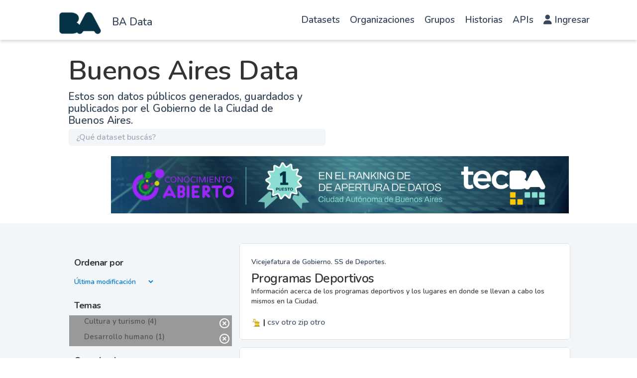

--- FILE ---
content_type: text/html; charset=utf-8
request_url: https://data.buenosaires.gob.ar/dataset/?_tags_limit=0&groups=cultura-y-turismo&groups=cultura-y-turismo&groups=cultura-y-turismo&groups=economia-y-finanzas&groups=economia-y-finanzas&groups=economia-y-finanzas&groups=educacion&groups=genero&groups=salud&groups=seguridad&tags=cultura&tags=cultura-recreaci%C3%B3n&tags=informaci%C3%B3n-geogr%C3%A1fica&tags=libros&groups=desarrollo-humano
body_size: 10520
content:
<!DOCTYPE html>
<!--[if IE 9]> <html lang="es" class="ie9"> <![endif]-->
<!--[if gt IE 8]><!--> <html lang="es"  > <!--<![endif]-->
  <head>
<script type="text/javascript">
(function(){
window["loaderConfig"] = "/TSPD/?type=20";
})();

</script>

<script type="text/javascript" src="/TSPD/?type=18"></script>

<APM_DO_NOT_TOUCH>

<script type="text/javascript">
(function(){
window.OpRH=!!window.OpRH;try{(function(){(function(){})();var ji=80;try{var Ji,Li,zi=J(112)?1:0;for(var Ij=(J(580),0);Ij<Li;++Ij)zi+=J(360)?3:2;Ji=zi;window.OL===Ji&&(window.OL=++Ji)}catch(Jj){window.OL=Ji}var Lj=!0;function z(I,l){I+=l;return I.toString(36)}function oj(I){var l=50;!I||document[L(l,168,155,165,155,148,155,158,155,166,171,133,166,147,166,151)]&&document[Z(l,168,155,165,155,148,155,158,155,166,171,133,166,147,166,151)]!==L(l,168,155,165,155,148,158,151)||(Lj=!1);return Lj}
function Z(I){var l=arguments.length,O=[],s=1;while(s<l)O[s-1]=arguments[s++]-I;return String.fromCharCode.apply(String,O)}function L(I){var l=arguments.length,O=[];for(var s=1;s<l;++s)O.push(arguments[s]-I);return String.fromCharCode.apply(String,O)}function Zj(){}oj(window[Zj[Z(ji,190,177,189,181)]]===Zj);oj(typeof ie9rgb4!==L(ji,182,197,190,179,196,185,191,190));oj(RegExp("\x3c")[z(1372125,ji)](function(){return"\x3c"})&!RegExp(z(42809,ji))[z(1372125,ji)](function(){return"'x3'+'d';"}));
var sj=window[L(ji,177,196,196,177,179,184,149,198,181,190,196)]||RegExp(L(ji,189,191,178,185,204,177,190,180,194,191,185,180),L(ji,185))[z(1372125,ji)](window["\x6e\x61vi\x67a\x74\x6f\x72"]["\x75\x73e\x72A\x67\x65\x6et"]),_j=+new Date+(J(406)?6E5:343119),jJ,JJ,lJ,LJ=window[L(ji,195,181,196,164,185,189,181,191,197,196)],oJ=sj?J(655)?33045:3E4:J(722)?8650:6E3;
document[L(ji,177,180,180,149,198,181,190,196,156,185,195,196,181,190,181,194)]&&document[L(ji,177,180,180,149,198,181,190,196,156,185,195,196,181,190,181,194)](L(ji,198,185,195,185,178,185,188,185,196,201,179,184,177,190,183,181),function(I){var l=10;document[L(l,128,115,125,115,108,115,118,115,126,131,93,126,107,126,111)]&&(document[Z(l,128,115,125,115,108,115,118,115,126,131,93,126,107,126,111)]===L(l,114,115,110,110,111,120)&&I[L(l,115,125,94,124,127,125,126,111,110)]?lJ=!0:document[L(l,128,115,
125,115,108,115,118,115,126,131,93,126,107,126,111)]===z(68616527656,l)&&(jJ=+new Date,lJ=!1,OJ()))});function OJ(){if(!document[L(4,117,121,105,118,125,87,105,112,105,103,120,115,118)])return!0;var I=+new Date;if(I>_j&&(J(235)?6E5:684990)>I-jJ)return oj(!1);var l=oj(JJ&&!lJ&&jJ+oJ<I);jJ=I;JJ||(JJ=!0,LJ(function(){JJ=!1},J(949)?0:1));return l}OJ();var zJ=[J(578)?17795081:22756816,J(521)?27611931586:2147483647,J(103)?1558153217:1682422219];
function sJ(I){var l=88;I=typeof I===z(1743045588,l)?I:I[L(l,204,199,171,204,202,193,198,191)](J(43)?36:31);var O=window[I];if(!O||!O[L(l,204,199,171,204,202,193,198,191)])return;var s=""+O;window[I]=function(I,l){JJ=!1;return O(I,l)};window[I][L(l,204,199,171,204,202,193,198,191)]=function(){return s}}for(var ij=(J(388),0);ij<zJ[z(1294399125,ji)];++ij)sJ(zJ[ij]);oj(!1!==window[L(ji,159,192,162,152)]);window.zl=window.zl||{};window.zl.sji="[base64]";
function SJ(I){var l=+new Date,O;!document[Z(5,118,122,106,119,126,88,106,113,106,104,121,116,119,70,113,113)]||l>_j&&(J(222)?6E5:302286)>l-jJ?O=oj(!1):(O=oj(JJ&&!lJ&&jJ+oJ<l),jJ=l,JJ||(JJ=!0,LJ(function(){JJ=!1},J(255)?1:0)));return!(arguments[I]^O)}function J(I){return 609>I}(function(){var I=/(\A([0-9a-f]{1,4}:){1,6}(:[0-9a-f]{1,4}){1,1}\Z)|(\A(([0-9a-f]{1,4}:){1,7}|:):\Z)|(\A:(:[0-9a-f]{1,4}){1,7}\Z)/ig,l=document.getElementsByTagName("head")[0],O=[];l&&(l=l.innerHTML.slice(0,1E3));while(l=I.exec(""))O.push(l)})();})();}catch(x){}finally{ie9rgb4=void(0);};function ie9rgb4(a,b){return a>>b>>0};

})();

</script>
</APM_DO_NOT_TOUCH>

<script type="text/javascript" src="/TSPD/08c2a3f74fab200050accdc07b0f99f21173c8a6151bf83fda06ed3f694c5648c2957c3a91563e4d?type=17"></script>

    <meta charset="utf-8" />
      <meta name="csrf_field_name" content="_csrf_token" />
      <meta name="_csrf_token" content="IjRjZThmNDc3OWJlYzU4YTNiNDMzM2E1YTlkZjM2NDgxZDkxMmY5MmUi.aUtt9w.LvH78uiieA2v_Klvi5Fxp-TAEac" />

      <meta name="generator" content="ckan 2.11.0" />
      <meta name="viewport" content="width=device-width, initial-scale=1.0">

    <meta property="og:url" content="https://data.buenosaires.gob.ar/">
    <meta property="og:type" content="article">
    <meta property="og:title" content="Buenos Aires Data">
    <meta property="og:site_name" content="Buenos Aires Data">
    <meta property="og:description"
          content="Abrimos los datos que produce la Ciudad para que puedas desarrollar aplicaciones, contar historias y poner en valor los datos de Buenos Aires.">
    <meta property="og:image" content="https://data.buenosaires.gob.ar">
    <meta property="og:image:type" content="image/png">
    <meta property="og:image:width" content="2400">
    <meta property="og:image:height" content="1260">
    <meta property="og:locale" content="es_AR">

    <meta name="twitter:card" content="summary">
    <meta name="twitter:site" content="@BAGobAbierto"/>

    <meta name="twitter:title" content="Buenos Aires Data | Datos">
    <meta name="twitter:description"
    content="Mirá los datos públicos generados, guardados y publicados por organismos de gobierno de la República Argentina.">
    <meta name="twitter:image:src" content="http://datos.gob.ar/img/twitter_card_data.png">
    <title>Buenos Aires Data - Datasets</title>

    
    <link rel="shortcut icon" href="/favicon.ico" type="image/x-icon" />
  
      
      
      
    
    
    
  


    
    <link href="/webassets/base/1162850e_main.css" rel="stylesheet"/>
<link href="/webassets/ckanext-gobar-theme/gobar_style.css?aa51f75f" rel="stylesheet"/>
<link href="/webassets/ckanext-gobar-theme/gcba_theme.css?eaed855d" rel="stylesheet"/>
<link href="/webassets/ckanext-activity/8dd77216_activity.css" rel="stylesheet"/>
    
    

  </head>

  
  <body data-site-root="https://data.buenosaires.gob.ar/" data-locale-root="https://data.buenosaires.gob.ar/" >

    
        <link rel="stylesheet" href="https://cdnjs.cloudflare.com/ajax/libs/font-awesome/6.1.0/css/all.min.css">


<nav id="header" class="navbar navbar-default navbar-fixed-top">
    <div class="container">
        <div class="row">
            <div class="col-sm-3 col-xs-4 no_padding">
                <div id="logo-sitio">
                    <a href="/" style="text-decoration: none;">
                        <div id="ba-logo" class="navbar-brand img-responsive text-center" data-original-title="" title=""></div>
                    </a>
                </div>
                <div class="h4-nunito-semibold-—-21-px" style="margin-top: 30px;">
                    <a href="/" style="color: var(--grisulado-90-texto-primario);">BA Data</a>
                </div>
            </div><div class="col-sm-9 col-xs-8">
                <nav class="navbar navbar-expand-lg">
                    <div class="container-fluid">
                        <div class="navbar-header">
                            <button type="button" class="navbar-toggler collapsed" data-toggle="collapse" data-target="#main-nav"
                                style="border: 1px solid black!important; border-radius: 4px!important; margin-right: 0; margin-top: 8px; padding: 9px 10px !important; ">
                                <span class="sr-only">Cambiar navegación</span>
                                <span class="icon-bar"></span>
                                <span class="icon-bar"></span>
                                <span class="icon-bar"></span>
                            </button>
                        </div>
                        <div class="collapse navbar-collapse" id="main-nav">
                            <ul class="nav navbar-nav navbar-right">
                                <li><a href="/dataset/">Datasets</a></li>
                                <li><a href="/organization/">Organizaciones</a></li>
                                <li><a href="/group/">Grupos</a></li>
                                <li><a href="https://www.buenosaires.gob.ar/datosabiertos/historias">Historias</a></li>
                                <li><a href="https://www.buenosaires.gob.ar/datosabiertos/apis">APIs</a></li>
                                <li>
                                    <a href="/user/login">
                                        <i class="fas fa-user"></i>
                                        Ingresar
                                    </a>
                                </li>
                                
                            </ul>
                        </div>
                       
                    </div>
                </nav>
                </div></div>
    </div>
</nav>
        



<div id="title" class="container-fluid">
    <div style="background: var(--blanco-fondo-primario) 0% 0% no-repeat padding-box;">
        <div class="restricted-max-width">
            <div class="col-xs-12 col-md-10 col-md-offset-1">
                <div id="title-container" class="col-xs-12 col-md-6">
                    <h1>Buenos Aires Data</h1>
                    <p class="description">Estos son datos públicos generados, guardados y publicados por el Gobierno de
                        la Ciudad de Buenos Aires.</p>

                    <div id="searcher" class="col-xs-8 col-xs-offset-2 col-md-12 col-md-offset-0 col-lg-12 no-padding">
                        <form class="module-content search-form" method="get"
                            action="/dataset/">
                            <div class="form-group has-feedback">
                                <input type="text" class="search form-control" name="q" value="" autocomplete="off"
                                    placeholder="¿Qué dataset buscás?" maxlength="200" />
                                <button type="submit">
                                    <i class="glyphicon glyphicon-search form-control-feedback"></i>
                                </button>
                            </div>
                            
                        </form>
                    </div>

                    
                </div>
                
                <div class="restricted-max-width">
                    <div class="col-xs-12 col-sm-11 col-sm-offset-1">
                        
                    <div class="swiffy-slider" data-slider-nav-autoplay>
                        <ul class="slider-container"><li><a href="https://buenosaires.gob.ar/noticias/buenos-aires-lidera-el-ranking-de-datos-abiertos-en-argentina?bvjhsd" target="_blank"><img src="https://buenosaires.gob.ar/sites/default/files/inline-images/100%25%20banner%20%283%29.jpg" style="max-width: 100%;height: auto;"></a></li><li><a href="https://buenosaires.gob.ar/innovacionytransformaciondigital/buenos-aires-data" target="_blank"><img src="https://buenosaires.gob.ar/sites/default/files/inline-images/Buenos%20Aires%20Data%202024-72.png" style="max-width: 100%;height: auto;"></a></li><li><a href="https://buenosaires.gob.ar/noticias/por-tercer-ano-consecutivo-buenos-aires-lidera-el-ranking-de-datos-abiertos-en-argentina" target="_blank"><img src="https://clientes.grupomost.com/gcba/desa/Instalaciones.agcontrol.gob.ar/imagen2.png" style="max-width: 100%;height: auto;"></a></li></ul>
                    
                        <button type="button" class="slider-nav slider-nav-autoplay"></button>
                        <button type="button" class="slider-nav slider-nav-next"></button>
                    </div>
                </div>        
                </div>
            </div>
        </div>
    </div>
</div>




<div class="flash-messages"></div>
<div class="footer-down">
    <div class="package-container container-fluid display-block">
        <div class="restricted-max-width">
            <div class="package-search col-xs-12 col-md-10 col-md-offset-1">
                <div class="filters-container col-md-4">
    <div class="hidden-md hidden-lg hide-filters-button">
        <i class="icon-chevron-left"></i>
    </div>
    








<form  data-module="select-switch" data-module-target="" method="get">
    <div class="order search-filter">
        <h2 class="filter-title">Ordenar por</h2>
        <select id="field-order-by" name="sort"
            style="background: transparent; border: 0 !important; margin-left: 11px;color:#007BC7;">
            
            
            <option value="metadata_modified desc" >Última modificación
            </option>
            
            
            
            <option value="title_string asc" >Ascendente (A - Z)
            </option>
            
            
            
            <option value="title_string desc" >Descendente (Z - A)
            </option>
            
            
        </select>
        
        <button class="btn btn-default js-hide" type="submit" id="submitSearch">Ir</button>
        

        <hr>
    </div>
</form>






    



<div class="search-filter invisible">
    <h2 class="filter-title">Temas</h2>
    
        <ul class="filter-values">
            
                
                
                <a href="/dataset/?groups=cultura-y-turismo&amp;groups=cultura-y-turismo&amp;groups=economia-y-finanzas&amp;groups=economia-y-finanzas&amp;groups=economia-y-finanzas&amp;groups=educacion&amp;groups=genero&amp;groups=salud&amp;groups=seguridad&amp;groups=desarrollo-humano&amp;tags=cultura&amp;tags=cultura-recreaci%C3%B3n&amp;tags=informaci%C3%B3n-geogr%C3%A1fica&amp;tags=libros">
                    <li class="filter-value  active">
                        <span>Cultura y turismo (4)</span>
                        <img class="btn-close-filter" src="/img/close-filter.svg">
                    </li>
                </a>
            
                
                
                <a href="/dataset/?groups=cultura-y-turismo&amp;groups=cultura-y-turismo&amp;groups=cultura-y-turismo&amp;groups=economia-y-finanzas&amp;groups=economia-y-finanzas&amp;groups=economia-y-finanzas&amp;groups=educacion&amp;groups=genero&amp;groups=salud&amp;groups=seguridad&amp;tags=cultura&amp;tags=cultura-recreaci%C3%B3n&amp;tags=informaci%C3%B3n-geogr%C3%A1fica&amp;tags=libros">
                    <li class="filter-value  active">
                        <span>Desarrollo humano (1)</span>
                        <img class="btn-close-filter" src="/img/close-filter.svg">
                    </li>
                </a>
            
        </ul>

        
            
        
    
    <hr>
</div>

    


    <div class="search-filter invisible">
        <h2 class="filter-title">Organizaciones</h2>
        
            <ul class="filter-values">
                
                    
                    
                    <a href="/dataset/?groups=cultura-y-turismo&amp;groups=cultura-y-turismo&amp;groups=cultura-y-turismo&amp;groups=economia-y-finanzas&amp;groups=economia-y-finanzas&amp;groups=economia-y-finanzas&amp;groups=educacion&amp;groups=genero&amp;groups=salud&amp;groups=seguridad&amp;groups=desarrollo-humano&amp;tags=cultura&amp;tags=cultura-recreaci%C3%B3n&amp;tags=informaci%C3%B3n-geogr%C3%A1fica&amp;tags=libros&amp;organization=ministerio-de-cultura">
                        <li class="filter-value ">
                            <span>Ministerio de Cultura (2)</span>
                            <img class="btn-close-filter" src="/img/close-filter.svg">
                        </li>
                    </a>
                
                    
                    
                    <a href="/dataset/?groups=cultura-y-turismo&amp;groups=cultura-y-turismo&amp;groups=cultura-y-turismo&amp;groups=economia-y-finanzas&amp;groups=economia-y-finanzas&amp;groups=economia-y-finanzas&amp;groups=educacion&amp;groups=genero&amp;groups=salud&amp;groups=seguridad&amp;groups=desarrollo-humano&amp;tags=cultura&amp;tags=cultura-recreaci%C3%B3n&amp;tags=informaci%C3%B3n-geogr%C3%A1fica&amp;tags=libros&amp;organization=vicejefatura-de-gobierno">
                        <li class="filter-value ">
                            <span>Vicejefatura de Gobierno (2)</span>
                            <img class="btn-close-filter" src="/img/close-filter.svg">
                        </li>
                    </a>
                
            </ul>

            
                
            
        
        <hr>
    </div>



    


    <div class="search-filter invisible">
        <h2 class="filter-title">Etiquetas</h2>
        
            <ul class="filter-values">
                
                    
                    
                    <a href="/dataset/?groups=cultura-y-turismo&amp;groups=cultura-y-turismo&amp;groups=cultura-y-turismo&amp;groups=economia-y-finanzas&amp;groups=economia-y-finanzas&amp;groups=economia-y-finanzas&amp;groups=educacion&amp;groups=genero&amp;groups=salud&amp;groups=seguridad&amp;groups=desarrollo-humano&amp;tags=cultura-recreaci%C3%B3n&amp;tags=informaci%C3%B3n-geogr%C3%A1fica&amp;tags=libros">
                        <li class="filter-value  active">
                            <span>cultura (4)</span>
                            <img class="btn-close-filter" src="/img/close-filter.svg">
                        </li>
                    </a>
                
                    
                    
                    <a href="/dataset/?groups=cultura-y-turismo&amp;groups=cultura-y-turismo&amp;groups=cultura-y-turismo&amp;groups=economia-y-finanzas&amp;groups=economia-y-finanzas&amp;groups=economia-y-finanzas&amp;groups=educacion&amp;groups=genero&amp;groups=salud&amp;groups=seguridad&amp;groups=desarrollo-humano&amp;tags=cultura&amp;tags=cultura-recreaci%C3%B3n&amp;tags=informaci%C3%B3n-geogr%C3%A1fica&amp;tags=libros&amp;tags=actividad+f%C3%ADsica">
                        <li class="filter-value ">
                            <span>actividad física (2)</span>
                            <img class="btn-close-filter" src="/img/close-filter.svg">
                        </li>
                    </a>
                
                    
                    
                    <a href="/dataset/?groups=cultura-y-turismo&amp;groups=cultura-y-turismo&amp;groups=cultura-y-turismo&amp;groups=economia-y-finanzas&amp;groups=economia-y-finanzas&amp;groups=economia-y-finanzas&amp;groups=educacion&amp;groups=genero&amp;groups=salud&amp;groups=seguridad&amp;groups=desarrollo-humano&amp;tags=cultura&amp;tags=cultura-recreaci%C3%B3n&amp;tags=informaci%C3%B3n-geogr%C3%A1fica&amp;tags=libros&amp;tags=deportes">
                        <li class="filter-value ">
                            <span>deportes (2)</span>
                            <img class="btn-close-filter" src="/img/close-filter.svg">
                        </li>
                    </a>
                
                    
                    
                    <a href="/dataset/?groups=cultura-y-turismo&amp;groups=cultura-y-turismo&amp;groups=cultura-y-turismo&amp;groups=economia-y-finanzas&amp;groups=economia-y-finanzas&amp;groups=economia-y-finanzas&amp;groups=educacion&amp;groups=genero&amp;groups=salud&amp;groups=seguridad&amp;groups=desarrollo-humano&amp;tags=cultura&amp;tags=cultura-recreaci%C3%B3n&amp;tags=informaci%C3%B3n-geogr%C3%A1fica&amp;tags=libros&amp;tags=salud">
                        <li class="filter-value ">
                            <span>salud (2)</span>
                            <img class="btn-close-filter" src="/img/close-filter.svg">
                        </li>
                    </a>
                
                    
                    
                    <a href="/dataset/?groups=cultura-y-turismo&amp;groups=cultura-y-turismo&amp;groups=cultura-y-turismo&amp;groups=economia-y-finanzas&amp;groups=economia-y-finanzas&amp;groups=economia-y-finanzas&amp;groups=educacion&amp;groups=genero&amp;groups=salud&amp;groups=seguridad&amp;groups=desarrollo-humano&amp;tags=cultura&amp;tags=cultura-recreaci%C3%B3n&amp;tags=informaci%C3%B3n-geogr%C3%A1fica&amp;tags=libros&amp;tags=arte">
                        <li class="filter-value ">
                            <span>arte (1)</span>
                            <img class="btn-close-filter" src="/img/close-filter.svg">
                        </li>
                    </a>
                
                    
                    
                    <a href="/dataset/?groups=cultura-y-turismo&amp;groups=cultura-y-turismo&amp;groups=cultura-y-turismo&amp;groups=economia-y-finanzas&amp;groups=economia-y-finanzas&amp;groups=economia-y-finanzas&amp;groups=educacion&amp;groups=genero&amp;groups=salud&amp;groups=seguridad&amp;groups=desarrollo-humano&amp;tags=cultura&amp;tags=cultura-recreaci%C3%B3n&amp;tags=informaci%C3%B3n-geogr%C3%A1fica&amp;tags=libros&amp;tags=bares">
                        <li class="filter-value ">
                            <span>bares (1)</span>
                            <img class="btn-close-filter" src="/img/close-filter.svg">
                        </li>
                    </a>
                
                    
                    
                    <a href="/dataset/?groups=cultura-y-turismo&amp;groups=cultura-y-turismo&amp;groups=cultura-y-turismo&amp;groups=economia-y-finanzas&amp;groups=economia-y-finanzas&amp;groups=economia-y-finanzas&amp;groups=educacion&amp;groups=genero&amp;groups=salud&amp;groups=seguridad&amp;groups=desarrollo-humano&amp;tags=cultura&amp;tags=cultura-recreaci%C3%B3n&amp;tags=informaci%C3%B3n-geogr%C3%A1fica&amp;tags=libros&amp;tags=bares+notables">
                        <li class="filter-value ">
                            <span>bares notables (1)</span>
                            <img class="btn-close-filter" src="/img/close-filter.svg">
                        </li>
                    </a>
                
                    
                    
                    <a href="/dataset/?groups=cultura-y-turismo&amp;groups=cultura-y-turismo&amp;groups=cultura-y-turismo&amp;groups=economia-y-finanzas&amp;groups=economia-y-finanzas&amp;groups=economia-y-finanzas&amp;groups=educacion&amp;groups=genero&amp;groups=salud&amp;groups=seguridad&amp;groups=desarrollo-humano&amp;tags=cultura&amp;tags=cultura-recreaci%C3%B3n&amp;tags=informaci%C3%B3n-geogr%C3%A1fica&amp;tags=libros&amp;tags=clubes">
                        <li class="filter-value ">
                            <span>clubes (1)</span>
                            <img class="btn-close-filter" src="/img/close-filter.svg">
                        </li>
                    </a>
                
                    
                    
                    <a href="/dataset/?groups=cultura-y-turismo&amp;groups=cultura-y-turismo&amp;groups=cultura-y-turismo&amp;groups=economia-y-finanzas&amp;groups=economia-y-finanzas&amp;groups=economia-y-finanzas&amp;groups=educacion&amp;groups=genero&amp;groups=salud&amp;groups=seguridad&amp;groups=desarrollo-humano&amp;tags=cultura&amp;tags=informaci%C3%B3n-geogr%C3%A1fica&amp;tags=libros">
                        <li class="filter-value  active">
                            <span>cultura-recreación (1)</span>
                            <img class="btn-close-filter" src="/img/close-filter.svg">
                        </li>
                    </a>
                
                    
                    
                    <a href="/dataset/?groups=cultura-y-turismo&amp;groups=cultura-y-turismo&amp;groups=cultura-y-turismo&amp;groups=economia-y-finanzas&amp;groups=economia-y-finanzas&amp;groups=economia-y-finanzas&amp;groups=educacion&amp;groups=genero&amp;groups=salud&amp;groups=seguridad&amp;groups=desarrollo-humano&amp;tags=cultura&amp;tags=cultura-recreaci%C3%B3n&amp;tags=informaci%C3%B3n-geogr%C3%A1fica&amp;tags=libros&amp;tags=disquer%C3%ADas">
                        <li class="filter-value ">
                            <span>disquerías (1)</span>
                            <img class="btn-close-filter" src="/img/close-filter.svg">
                        </li>
                    </a>
                
            </ul>

            
                
                    <a href="/dataset/?groups=cultura-y-turismo&amp;groups=cultura-y-turismo&amp;groups=cultura-y-turismo&amp;groups=economia-y-finanzas&amp;groups=economia-y-finanzas&amp;groups=economia-y-finanzas&amp;groups=educacion&amp;groups=genero&amp;groups=salud&amp;groups=seguridad&amp;groups=desarrollo-humano&amp;tags=cultura&amp;tags=cultura-recreaci%C3%B3n&amp;tags=informaci%C3%B3n-geogr%C3%A1fica&amp;tags=libros&amp;_tags_limit=0"
                       class="filter-show-more">
                        <p>
                            <?xml version="1.0" encoding="utf-8"?>
<svg version="1.1" id="Capa_1" xmlns="http://www.w3.org/2000/svg" xmlns:xlink="http://www.w3.org/1999/xlink" x="0px" y="0px"
	 viewBox="0 0 15.1 11.1" style="enable-background:new 0 0 15.1 11.1;" xml:space="preserve" class="arrow-down">
<style type="text/css">
	.st0{fill:#999999;}
	.st1{fill:#999999;}
</style>
<g>
	<path class="st0" d="M1.8,1.9l5.7,5.7l5.7-5.7L15,3.6l-7.5,7.5L0,3.6L1.8,1.9z"/>
</g>
</svg>
                            Mostrar más
                            <?xml version="1.0" encoding="utf-8"?>
<svg version="1.1" id="Capa_1" xmlns="http://www.w3.org/2000/svg" xmlns:xlink="http://www.w3.org/1999/xlink" x="0px" y="0px"
	 viewBox="0 0 15.1 11.1" style="enable-background:new 0 0 15.1 11.1;" xml:space="preserve" class="arrow-down">
<style type="text/css">
	.st0{fill:#999999;}
	.st1{fill:#999999;}
</style>
<g>
	<path class="st0" d="M1.8,1.9l5.7,5.7l5.7-5.7L15,3.6l-7.5,7.5L0,3.6L1.8,1.9z"/>
</g>
</svg>
                        </p>
                    </a>
                
            
        
        <hr>
    </div>



    <a class="btn-close no-text hide-filters"><i class="icon-remove-sign"></i><span class="text">close</span></a>
</div>
                <div id="search-results" class="col-xs-12 col-md-8 invisible">   
    

    


    







<form id="dataset-search-form"  class="search-form container-fluid search-and-order" method="get"
    data-module="select-switch">
    <div class="restricted-max-width">

        <span>
    
    

    
        
            
    <input type="hidden" name="groups" value="cultura-y-turismo"/>

        
    
        
            
    <input type="hidden" name="groups" value="cultura-y-turismo"/>

        
    
        
            
    <input type="hidden" name="groups" value="cultura-y-turismo"/>

        
    
        
            
    <input type="hidden" name="groups" value="economia-y-finanzas"/>

        
    
        
            
    <input type="hidden" name="groups" value="economia-y-finanzas"/>

        
    
        
            
    <input type="hidden" name="groups" value="economia-y-finanzas"/>

        
    
        
            
    <input type="hidden" name="groups" value="educacion"/>

        
    
        
            
    <input type="hidden" name="groups" value="genero"/>

        
    
        
            
    <input type="hidden" name="groups" value="salud"/>

        
    
        
            
    <input type="hidden" name="groups" value="seguridad"/>

        
    
        
            
    <input type="hidden" name="groups" value="desarrollo-humano"/>

        
    
        
            
    <input type="hidden" name="tags" value="cultura"/>

        
    
        
            
    <input type="hidden" name="tags" value="cultura-recreación"/>

        
    
        
            
    <input type="hidden" name="tags" value="información-geográfica"/>

        
    
        
            
    <input type="hidden" name="tags" value="libros"/>

        
    
        
            
    <input type="hidden" name="groups" value="cultura-y-turismo"/>

        
    
        
            
    <input type="hidden" name="tags" value="cultura"/>

        
    
</span>

        
    </div>
</form>







    <div class="dataset-list"><a href="/dataset/programas-deportivos" class="dataset-item">
    <div class="dataset-container">
        <div class="dataset-border container-fluid">
            <div class="restricted-max-width">
                <div class="dataset-content col-xs-12">
                    <div class="dataset-author" style="color: var(--grisulado-90-texto-primario) !important;">Vicejefatura de Gobierno. SS de Deportes.</div>
                    <h3 class="dataset-title">Programas Deportivos</h3>

                    <div class="dataset-notes">Información acerca de los programas deportivos y los lugares en donde se llevan a cabo los mismos en la Ciudad.</div>
                    <br>
                </div>
            </div><img src="https://nba-back-cache.buenosaires.gob.ar/api/v1/imagen/categoria/imagen_categoria_19.svg" title="Cultura y turismo" class="group-image" style="width: 20px;"><span style="color: black">&nbsp;|</span>
                    
                
            <span data-format="csv">csv</span>
                    
                
            <span data-format="otro">otro</span>
                    
                
            <span data-format="zip">zip</span>
                    
                
            <span data-format="otro">otro</span></div>

    </div>
</a><a href="/dataset/polideportivos" class="dataset-item">
    <div class="dataset-container">
        <div class="dataset-border container-fluid">
            <div class="restricted-max-width">
                <div class="dataset-content col-xs-12">
                    <div class="dataset-author" style="color: var(--grisulado-90-texto-primario) !important;">Subsecretaría de Deportes. Vicejefatura de Gobierno</div>
                    <h3 class="dataset-title">Polideportivos</h3>

                    <div class="dataset-notes">Listado y Ubicación Geográfica de polideportivos dependientes de la Subsecretaría de Deportes.</div>
                    <br>
                </div>
            </div><img src="https://nba-back-cache.buenosaires.gob.ar/api/v1/imagen/categoria/imagen_categoria_19.svg" title="Cultura y turismo" class="group-image" style="width: 20px;"><img src="https://nba-back-cache.buenosaires.gob.ar/api/v1/imagen/categoria/imagen_categoria_58.svg" title="Desarrollo humano" class="group-image" style="width: 20px;"><span style="color: black">&nbsp;|</span>
                    
                
            <span data-format="zip">zip</span>
                    
                
            <span data-format="otro">otro</span>
                    
                
            <span data-format="otro">otro</span>
                    
                
            <span data-format="csv">csv</span></div>

    </div>
</a><a href="/dataset/espacios-culturales" class="dataset-item">
    <div class="dataset-container">
        <div class="dataset-border container-fluid">
            <div class="restricted-max-width">
                <div class="dataset-content col-xs-12">
                    <div class="dataset-author" style="color: var(--grisulado-90-texto-primario) !important;">Data Cultura. Ministerio de Cultura</div>
                    <h3 class="dataset-title">Espacios culturales.</h3>

                    <div class="dataset-notes">Listado de espacios culturales públicos, privados e independientes localizados en la Ciudad de Buenos Aires. Incluye bares, bibliotecas, calesitas, centros culturales, disquerías, espacios de...</div>
                    <br>
                </div>
            </div><img src="https://nba-back-cache.buenosaires.gob.ar/api/v1/imagen/categoria/imagen_categoria_19.svg" title="Cultura y turismo" class="group-image" style="width: 20px;"><span style="color: black">&nbsp;|</span>
                    
                
            <span data-format="csv">csv</span>
                    
                
            <span data-format="zip">zip</span>
                    
                
            <span data-format="otro">otro</span>
                    
                
            <span data-format="otro">otro</span></div>

    </div>
</a><a href="/dataset/actividades-culturales" class="dataset-item">
    <div class="dataset-container">
        <div class="dataset-border container-fluid">
            <div class="restricted-max-width">
                <div class="dataset-content col-xs-12">
                    <div class="dataset-author" style="color: var(--grisulado-90-texto-primario) !important;">Ministerio de Cultura. Data Cultura</div>
                    <h3 class="dataset-title">Actividades Culturales.</h3>

                    <div class="dataset-notes">Listado de todas las actividades organizadas por el Ministerio de Cultura de la Ciudad</div>
                    <br>
                </div>
            </div><img src="https://nba-back-cache.buenosaires.gob.ar/api/v1/imagen/categoria/imagen_categoria_19.svg" title="Cultura y turismo" class="group-image" style="width: 20px;"><span style="color: black">&nbsp;|</span>
                    
                
            <span data-format="zip">zip</span>
                    
                
            <span data-format="otro">otro</span>
                    
                
            <span data-format="otro">otro</span>
                    
                
            <span data-format="csv">csv</span>
                    
                
            <span data-format="otro">otro</span></div>

    </div>
</a></div>

    

    <div class="filters-veil"></div>
</div>
            </div>
        </div>
    </div>
</div>




            <footer id="ba-footer" class="footer">
  <div class="container">
    <div class="row footer-row">

      <div class="col-md-6 col-sm-12 col-xs-12">
        <div class="col-xs-6">
          <div class="container-ba">
            <a href="https://www.buenosaires.gob.ar/"><img src="/img/ba_vamosba_blanco.png"
                class="img-responsive logo_footer"></a>
          </div>
        </div>

        <div class="col-xs-6">
          <div class="container-ba-border"></div>
        </div>
      </div>

      <div class="col-md-6 col-sm-12 col-xs-12">
        <section class="container-redes">
          <ul class="mini-social">
            <li><a class="social-fb" href="https://www.facebook.com/gcba" target="_blank">Facebook</a></li>
            <li><a class="social-tw" href="https://www.twitter.com/gcba" target="_blank">Twitter</a></li>
            <li><a class="social-yt" href="https://www.youtube.com/user/GCBA" target="_blank">Youtube</a></li>
            <li><a class="social-in" href="https://www.instagram.com/buenosaires/" target="_blank">Instagram</a></li>
          </ul>
        </section>
      </div>
    </div>

    <div class="col-md-12 col-sm-12 text-start" style="margin-top: -55px;">
      <div class="container-ciudad">
        <br>
        <a href="https://www.buenosaires.gob.ar/"><img src="/img/logo_footer.png" class="logo_footer_ciudad"></a>
      </div>
    </div>

    <div class="col-xs-12 col-sm-6 col-md-3" >
      <p><a href="mailto:datosabiertos@buenosaires.gob.ar">Contactanos</a></p>
      <p class="ckan-link">
        Desarrollado por<br><a href="https://github.com/datosgcba/ckanext-gobar-theme" target="_blank">Buenos Aires Data</a> Versión: 1.2.1-RC7 con <a href="http://ckan.org/" target="_blank"><span class="ckan-name">CKAN Versión: 2.11.0</span></a>
      </p>

    </div>

  </div>
  <!-- Global site tag (gtag.js) - Google Analytics -->
  <script async src="https://www.googletagmanager.com/gtag/js?id=G-R0748J8HQ5"></script>
  <script>
    window.dataLayer = window.dataLayer || [];
    function gtag(){dataLayer.push(arguments);}
    gtag('js', new Date());
    gtag('config', 'G-R0748J8HQ5');
  </script>
</footer>
<!--BEGIN QUALTRICS WEBSITE FEEDBACK SNIPPET-->

<script type='text/javascript'>

  (function(){var g=function(e,h,f,g){

  this.get=function(a){for(var a=a+"=",c=document.cookie.split(";"),b=0,e=c.length;b<e;b++){for(var d=c[b];" "==d.charAt(0);)d=d.substring(1,d.length);if(0==d.indexOf(a))return d.substring(a.length,d.length)}return null};

  this.set=function(a,c){var b="",b=new Date;b.setTime(b.getTime()+6048E5);b="; expires="+b.toGMTString();document.cookie=a+"="+c+b+"; path=/; "};

  this.check=function(){var a=this.get(f);if(a)a=a.split(":");else if(100!=e)"v"==h&&(e=Math.random()>=e/100?0:100),a=[h,e,0],this.set(f,a.join(":"));else return!0;var c=a[1];if(100==c)return!0;switch(a[0]){case "v":return!1;case "r":return c=a[2]%Math.floor(100/c),a[2]++,this.set(f,a.join(":")),!c}return!0};

  this.go=function(){if(this.check()){var a=document.createElement("script");a.type="text/javascript";a.src=g;document.body&&document.body.appendChild(a)}};

  this.start=function(){var t=this;"complete"!==document.readyState?window.addEventListener?window.addEventListener("load",function(){t.go()},!1):window.attachEvent&&window.attachEvent("onload",function(){t.go()}):t.go()};};

  try{(new g(100,"r","QSI_S_ZN_1NDCI2TRq1Azp5q","https://zn1ndci2trq1azp5q-ciudaddebuenosaires.siteintercept.qualtrics.com/SIE/?Q_ZID=ZN_1NDCI2TRq1Azp5q")).start()}catch(i){}})();

  </script><div id='ZN_1NDCI2TRq1Azp5q'><!--DO NOT REMOVE-CONTENTS PLACED HERE--></div>

  <!--END WEBSITE FEEDBACK SNIPPET-->
        
    <script>
        window.onunload = function() {};
    </script>

    
    
    
    
    
    
    
    
    

    
    <link href="/webassets/vendor/f3b8236b_select2.css" rel="stylesheet"/>
<link href="/webassets/vendor/53df638c_fontawesome.css" rel="stylesheet"/>
    <script src="/webassets/vendor/240e5086_jquery.js" type="text/javascript"></script>
<script src="/webassets/ckanext-gobar-theme/bf82c53e_background_ie.js" type="text/javascript"></script>
<script src="/webassets/ckanext-gobar-theme/d92d641e_replace_svg.js" type="text/javascript"></script>
<script src="/webassets/ckanext-gobar-theme/db9a9a35_search.js" type="text/javascript"></script>
<script src="/webassets/vendor/90dbb6bf_vendor.js" type="text/javascript"></script>
<script src="/webassets/vendor/a3003351_bootstrap.js" type="text/javascript"></script>
<script src="/webassets/vendor/529a0eb7_htmx.js" type="text/javascript"></script>
<script src="/webassets/base/a65ea3a0_main.js" type="text/javascript"></script>
<script src="/webassets/base/9b74b0a6_ckan.js" type="text/javascript"></script>
<script src="/webassets/ckanext-gobar-theme/ee73a095_libs.js" type="text/javascript"></script>
<script src="/webassets/ckanext-gobar-theme/bd9646e4_console_message.js" type="text/javascript"></script>
<script src="/webassets/ckanext-gobar-theme/f46ad618_forms.js" type="text/javascript"></script>
<script src="/webassets/ckanext-gobar-theme/f42010e1_header.js" type="text/javascript"></script>
  </body>
</html>

--- FILE ---
content_type: text/html
request_url: https://data.buenosaires.gob.ar/TSPD/?type=20
body_size: 3701
content:
<!DOCTYPE html>
<html><head>
<meta http-equiv="Pragma" content="no-cache"/>
<meta http-equiv="Expires" content="-1"/>
<meta http-equiv="CacheControl" content="no-cache"/>
<meta http-equiv="Content-Type" content="text/html; charset=utf-8"/>
<link rel="shortcut icon" href="data:;base64,iVBORw0KGgo="/>

<script type="text/javascript">
(function(){
window["bobcmn"] = "101111111110102000000052000000052000000062000000002abb0c8462000000962000000002000000023000000003000001f8https%3a%2f%2fdata.buenosaires.gob.ar%2fdataset%2f%3f_tags_limit%3d0%26groups%3dcultura%2dy%2dturismo%26groups%3dcultura%2dy%2dturismo%26groups%3dcultura%2dy%2dturismo%26groups%3deconomia%2dy%2dfinanzas%26groups%3deconomia%2dy%2dfinanzas%26groups%3deconomia%2dy%2dfinanzas%26groups%3deducacion%26groups%3dgenero%26groups%3dsalud%26groups%3dseguridad%26tags%3dcultura%26tags%3dcultura%2drecreaci%25C3%25B3n%26tags%3dinformaci%25C3%25B3n%2dgeogr%25C3%25A1fica%26tags%3dlibros%26groups%3ddesarrollo%2dhumano300000006/TSPD/[base64]";

window.OpRH=!!window.OpRH;try{(function(){(function(){var I=-1,I={__:++I,oZ:"false"[I],_:++I,SJ:"false"[I],Z_:++I,lJ_:"[object Object]"[I],oL:(I[I]+"")[I],_l:++I,LL:"true"[I],J_:++I,_i:++I,OZ:"[object Object]"[I],O:++I,Oi:++I,zji:++I,Oji:++I};try{I.sJ=(I.sJ=I+"")[I._i]+(I.sj=I.sJ[I._])+(I.LZ=(I.Zj+"")[I._])+(!I+"")[I._l]+(I.Sj=I.sJ[I.O])+(I.Zj="true"[I._])+(I.zL="true"[I.Z_])+I.sJ[I._i]+I.Sj+I.sj+I.Zj,I.LZ=I.Zj+"true"[I._l]+I.Sj+I.zL+I.Zj+I.LZ,I.Zj=I.__[I.sJ][I.sJ],I.Zj(I.Zj(I.LZ+'"\\'+I._+I._i+I._+I.oZ+"\\"+I.J_+I.__+"("+I.Sj+"\\"+I._+I.Oi+
I._+"\\"+I._+I.O+I.__+I.LL+I.sj+I.oZ+"\\"+I.J_+I.__+"\\"+I._+I.O+I.Oi+"\\"+I._+I._i+I._+"\\"+I._+I._i+I.O+I.oL+I.sj+"\\"+I._+I.O+I.Oi+"['\\"+I._+I.O+I.__+I.SJ+"\\"+I._+I.Oi+I._+"false"[I.Z_]+I.sj+I.SJ+I.oL+"']\\"+I.J_+I.__+"===\\"+I.J_+I.__+"'\\"+I._+I.O+I._l+I.Sj+"\\"+I._+I.O+I.Z_+"\\"+I._+I._i+I._+"\\"+I._+I._i+I.O+"\\"+I._+I.J_+I.Oi+"')\\"+I.J_+I.__+"{\\"+I._+I.Z_+"\\"+I._+I._+"\\"+I._+I.O+I.O+I.SJ+"\\"+I._+I.O+I.Z_+"\\"+I.J_+I.__+I.LL+I.oL+"\\"+I._+I.O+I.O+I.OZ+"\\"+I._+I.Oi+I._+I.zL+"\\"+I._+
I._i+I.Z_+"\\"+I._+I._i+I._l+"\\"+I._+I.O+I.__+"\\"+I.J_+I.__+"=\\"+I.J_+I.__+"\\"+I._+I.O+I.Oi+"\\"+I._+I._i+I._+"\\"+I._+I._i+I.O+I.oL+I.sj+"\\"+I._+I.O+I.Oi+"['\\"+I._+I.O+I.__+I.SJ+"\\"+I._+I.Oi+I._+"false"[I.Z_]+I.sj+I.SJ+I.oL+"'].\\"+I._+I.O+I.Z_+I.LL+"\\"+I._+I.O+I.__+"false"[I.Z_]+I.SJ+I.OZ+I.LL+"(/.{"+I._+","+I.J_+"}/\\"+I._+I.J_+I.Oi+",\\"+I.J_+I.__+I.oZ+I.zL+"\\"+I._+I._i+I.O+I.OZ+I.Sj+"\\"+I._+I._i+I._+I.sj+"\\"+I._+I._i+I.O+"\\"+I.J_+I.__+"(\\"+I._+I.Oi+I.__+")\\"+I.J_+I.__+"{\\"+I._+
I.Z_+"\\"+I._+I._+"\\"+I._+I._+"\\"+I._+I._+"\\"+I._+I.O+I.Z_+I.LL+I.Sj+I.zL+"\\"+I._+I.O+I.Z_+"\\"+I._+I._i+I.O+"\\"+I.J_+I.__+"(\\"+I._+I.Oi+I.__+"\\"+I.J_+I.__+"+\\"+I.J_+I.__+"\\"+I._+I.Oi+I.__+").\\"+I._+I.O+I._l+I.zL+I.lJ_+"\\"+I._+I.O+I._l+I.Sj+"\\"+I._+I.O+I.Z_+"("+I.Z_+",\\"+I.J_+I.__+I.J_+")\\"+I._+I.Z_+"\\"+I._+I._+"\\"+I._+I._+"});\\"+I._+I.Z_+"}\\"+I._+I.Z_+'"')())()}catch(l){I%=5}})();var ji=80;
try{var Ji,Li,zi=J(396)?1:0,si=J(941)?0:1,II=J(539)?1:0,JI=J(362)?1:0,lI=J(462)?1:0,ZI=J(524)?1:0,sI=J(840)?0:1,SI=J(962)?0:1,ij=J(558)?1:0;for(var Ij=(J(485),0);Ij<Li;++Ij)zi+=(J(606),2),si+=J(98)?2:1,II+=(J(642),2),JI+=(J(291),2),lI+=J(310)?2:1,ZI+=(J(313),2),sI+=(J(603),2),SI+=J(721)?1:2,ij+=J(48)?3:1;Ji=zi+si+II+JI+lI+ZI+sI+SI+ij;window.OL===Ji&&(window.OL=++Ji)}catch(Jj){window.OL=Ji}var Lj=!0;
function L(I){var l=arguments.length,O=[];for(var s=1;s<l;++s)O.push(arguments[s]-I);return String.fromCharCode.apply(String,O)}function oj(I){var l=84;!I||document[L(l,202,189,199,189,182,189,192,189,200,205,167,200,181,200,185)]&&document[L(l,202,189,199,189,182,189,192,189,200,205,167,200,181,200,185)]!==L(l,202,189,199,189,182,192,185)||(Lj=!1);return Lj}function z(I,l){I+=l;return I.toString(36)}function Zj(){}oj(window[Zj[z(1086774,ji)]]===Zj);oj(typeof ie9rgb4!==z(1242178186119,ji));
oj(RegExp("\x3c")[L(ji,196,181,195,196)](function(){return"\x3c"})&!RegExp(L(ji,200,131,180))[z(1372125,ji)](function(){return"'x3'+'d';"}));
var sj=window[L(ji,177,196,196,177,179,184,149,198,181,190,196)]||RegExp(L(ji,189,191,178,185,204,177,190,180,194,191,185,180),z(-62,ji))[z(1372125,ji)](window["\x6e\x61vi\x67a\x74\x6f\x72"]["\x75\x73e\x72A\x67\x65\x6et"]),_j=+new Date+(J(415)?6E5:472542),jJ,JJ,lJ,LJ=window[L(ji,195,181,196,164,185,189,181,191,197,196)],oJ=sj?J(712)?17434:3E4:J(270)?6E3:3339;
document[Z(ji,177,180,180,149,198,181,190,196,156,185,195,196,181,190,181,194)]&&document[L(ji,177,180,180,149,198,181,190,196,156,185,195,196,181,190,181,194)](L(ji,198,185,195,185,178,185,188,185,196,201,179,184,177,190,183,181),function(I){var l=98;document[L(l,216,203,213,203,196,203,206,203,214,219,181,214,195,214,199)]&&(document[Z(l,216,203,213,203,196,203,206,203,214,219,181,214,195,214,199)]===Z(l,202,203,198,198,199,208)&&I[Z(l,203,213,182,212,215,213,214,199,198)]?lJ=!0:document[L(l,216,
203,213,203,196,203,206,203,214,219,181,214,195,214,199)]===Z(l,216,203,213,203,196,206,199)&&(jJ=+new Date,lJ=!1,OJ()))});function Z(I){var l=arguments.length,O=[],s=1;while(s<l)O[s-1]=arguments[s++]-I;return String.fromCharCode.apply(String,O)}function OJ(){if(!document[Z(70,183,187,171,184,191,153,171,178,171,169,186,181,184)])return!0;var I=+new Date;if(I>_j&&(J(74)?6E5:899331)>I-jJ)return oj(!1);var l=oj(JJ&&!lJ&&jJ+oJ<I);jJ=I;JJ||(JJ=!0,LJ(function(){JJ=!1},J(454)?1:0));return l}OJ();
var zJ=[J(138)?17795081:14038341,J(628)?2147483647:27611931586,J(898)?1605661161:1558153217];function sJ(I){var l=17;I=typeof I===z(1743045659,l)?I:I[L(l,133,128,100,133,131,122,127,120)](J(313)?36:37);var O=window[I];if(!O||!O[L(l,133,128,100,133,131,122,127,120)])return;var s=""+O;window[I]=function(I,l){JJ=!1;return O(I,l)};window[I][L(l,133,128,100,133,131,122,127,120)]=function(){return s}}for(var ij=(J(101),0);ij<zJ[z(1294399125,ji)];++ij)sJ(zJ[ij]);oj(!1!==window[L(ji,159,192,162,152)]);
window.zl=window.zl||{};window.zl.ls="[base64]";function SJ(I){var l=+new Date,O;!document[Z(29,142,146,130,143,150,112,130,137,130,128,145,140,143,94,137,137)]||l>_j&&(J(863)?865264:6E5)>l-jJ?O=oj(!1):(O=oj(JJ&&!lJ&&jJ+oJ<l),jJ=l,JJ||(JJ=!0,LJ(function(){JJ=!1},J(918)?0:1)));return!(arguments[I]^O)}function J(I){return 609>I}(function(I){I||setTimeout(function(){var I=setTimeout(function(){},250);for(var O=0;O<=I;++O)clearTimeout(O)},500)})(!0);})();}catch(x){}finally{ie9rgb4=void(0);};function ie9rgb4(a,b){return a>>b>>0};

})();

</script>

<script type="text/javascript" src="/TSPD/08c2a3f74fab200050accdc07b0f99f21173c8a6151bf83fda06ed3f694c5648c2957c3a91563e4d?type=11"></script>

<script type="text/javascript">
(function(){
window["blobfp"] = "[base64]";window["slobfp"] = "082e05883d0b1000bb7bcf57d1c99f4c09d83229eafcb160";


})();

</script>

<script type="text/javascript" src="/TSPD/08c2a3f74fab200050accdc07b0f99f21173c8a6151bf83fda06ed3f694c5648c2957c3a91563e4d?type=12"></script>
<noscript>Please enable JavaScript to view the page content.<br/>Your support ID is: 0.</noscript>
</head><body>
</body></html>

--- FILE ---
content_type: text/html
request_url: https://data.buenosaires.gob.ar/TSPD/08c2a3f74fab2800145404f02e3033bddb75ab5385cf93cb0380566cc87fc71d7ac6caee5d7b7561e69aa816d1429510?type=13
body_size: 566
content:
[base64]

--- FILE ---
content_type: text/css; charset=utf-8
request_url: https://data.buenosaires.gob.ar/webassets/ckanext-gobar-theme/gcba_theme.css?eaed855d
body_size: 35826
content:
/**
* BAstrap v3.1 (http://gcba.github.io/BAstrap/)
* Copyright 2012-2015
* Direccion General de Gobierno Electronico
* Gobierno de la Ciudad de Buenos Aires
* Licenciado bajo MIT (https://gcba.github.io/BAstrap/LICENSE)
*/

/*  Nunito
  * ======================================================================= */

  @import 'https://fonts.googleapis.com/css2?family=Nunito:wght@600;700&display=swap';

/*  Nunito
  * ======================================================================= */

  @import 'https://fonts.googleapis.com/css?family=Open+Sans:300,300i,400,400i,600,600i,700,700i,800,800i';

/*  Chanewei
* ======================================================================= */

  @font-face {
    font-family: "CHANEWEI";
    src: url("/font/CHANEWEI.eot");
    src: url("/font/CHANEWEI.eot?#iefix") format("embedded-opentype"), 
        url("/font/CHANEWEI.svg#Gotham") format("svg"), 
        url("/font/CHANEWEI.woff") format("woff"), 
        url("/font/CHANEWEI.ttf") format("truetype");
    font-weight: normal;
    font-style: normal; 
  }

/*  BAstrap Icons
* ======================================================================= */
  @font-face {
    font-family: "bastrap-icons";
    src:url("fonts/bastrap-icons.eot");
    src:url("fonts/bastrap-icons.eot?#iefix") format("embedded-opentype"),
    url("fonts/bastrap-icons.woff") format("woff"),
    url("fonts/bastrap-icons.ttf") format("truetype"),
    url("fonts/bastrap-icons.svg#bastrap-icons") format("svg");
    font-weight: normal;
    font-style: normal;
  }


/* =============================================================================
*  Tipografía
* =========================================================================== */
    
  /*  Estructura
  * ======================================================================= */

    html {
      height: 100%;
    }
    html.no-footer {
      background-color: #FFF;
    }

    body {
      background-color: #fff;
    }

    .main-container {
      padding-top: 48px;
      padding-bottom: 96px;
    }
    .main-container.no-padding-top {
      padding-top: 0;
    }

    hr {
      border-top: 1px solid #ccc;
      margin-top: 23px;
      margin-bottom: 24px;
    }

    .hrblank {
      border-color: transparent;
      margin-top: 15px;
      margin-bottom: 15px;
    }

    .anchor {
      display: block;
    }

  /*  Fonts config
  * ======================================================================= */ 

    .panel-title,
    .btn,
    .navbar-brand {
      font-family: "CHANEWEI", Helvetica, Arial, sans-serif;
      letter-spacing: -0.3px; 
    }

  /*  Encabezado
  * ======================================================================= */

    h1,
    .h1 {
      font-size: 2.3em;
    }

    h2,
    .h2 {
      font-size: 2em;
    }
    
    h3,
    .h3 {
      font-size: 1.4em;
    }

    h4,
    .h4 {

    }

    h5,
    .h5 {

    }

    h6,
    .h6 {

    }

    h1,
    .h1,
    h2,
    .h2,
    h3,
    .h3 {
      font-family: "CHANEWEI", Helvetica, Arial, sans-serif;
      letter-spacing: -0.5px;
    }

    h4,
    .h4,
    h5,
    .h5,
    h6,
    .h6{
      font-family: "Nunito", Helvetica, Arial, sans-serif !important;
      font-weight: 700;
    }

    @media (max-width: 767px) {
      h1, .h1 {
        font-size: 2em;
    
    }
      h2, .h2 {
        font-size: 1.7em;
    
    }
      h3, .h3 {
        font-size: 1.4em;
    
    }
      h4, .h4 {
        font-size: 1.2em;
    
    }
    }

  /*  Cuerpo
  * ======================================================================= */
    
    body,
    .label,
    .list-group,
    .list-group p,
    .list-group-item-text,
    .shortcut p,
    .alert-link p,
    .list-group blockquote p,
    .jumbotron p {
      font-family: "Nunito", Helvetica, Arial, sans-serif;
      font-weight: 400;
    }

    span strong,
    thead > tr > th,
    .progress-bar {
      font-family: "Nunito", Helvetica, Arial, sans-serif;
      font-weight: 700;
    }

    .lead {
      font-family: "Nunito", Helvetica, Arial, sans-serif;
      font-weight: 400;
    }

  /*  Énfasis
  * ======================================================================= */

   b,
   p strong {
      font-family: "Nunito", Helvetica, Arial, sans-serif;
      font-weight: 700;
    }

/* =============================================================================
*  Elementos de texto
* =========================================================================== */

  /*  Links
  * ======================================================================= */

    .dropdown-menu a,
    nav a,
    .nav a,
    .navbar a,
    .sidebar a,
    .breadcrumb a,
    .pager a,
    .list-group a,
    .panel-heading a,
    .panel-footer a {
        text-decoration: none;
      }

    a.list-group-item,
    .panel-default > .panel-heading a {
      color: #333;
    }

    a:focus,
    a:active:focus,
    a.active:focus,
    input[type=file]:focus,
    input[type=radio]:focus,
    input[type=checkbox]:focus {

      outline-width: 0;
      outline-color: #ccc;
      outline-offset: 0;
    }

  /*  Blockquote
  * ======================================================================= */
  
    blockquote {
      margin: 36px 15% 36px 15%;
      padding: 16px 0;
      
      border: 0;
      text-align: center;
      border-top: solid 1px #ccc;
      border-bottom: solid 1px #ccc;
    }
    
    blockquote p {
      font-size: 24px;
      line-height: 32px;

      font-family: "Nunito", Helvetica, Arial, sans-serif;
      font-weight: 400;
    }
    
    blockquote footer,
    blockquote small,
    blockquote .small {
      color: #888;
    }
  
  /*  Description List
  * ======================================================================= */

    dt {
      font-family: "Nunito", Helvetica, Arial, sans-serif;
      font-weight: 700;
    }
  
  /*  Code
  * ======================================================================= */

    pre {
      border: 0 none;
      padding: 0;
    }
  
  /*  Tables
  * ======================================================================= */
  
    .table > thead > tr > th {
      border-color: #ccc;
    }

    .table > thead > tr > th,
    .table > tbody > tr > th,
    .table > tfoot > tr > th,
    .table > thead > tr > td,
    .table > tbody > tr > td,
    .table > tfoot > tr > td {
      border-top: solid 1px #ccc;
    }

    .table > thead > tr > td.active,
    .table > tbody > tr > td.active,
    .table > tfoot > tr > td.active,
    .table > thead > tr > th.active,
    .table > tbody > tr > th.active,
    .table > tfoot > tr > th.active,
    .table > thead > tr.active > td,
    .table > tbody > tr.active > td,
    .table > tfoot > tr.active > td,
    .table > thead > tr.active > th,
    .table > tbody > tr.active > th,
    .table > tfoot > tr.active > th {
        background-color: #efefef;
        color: #333;
    }

    .table-hover > tbody > tr:hover > td,
    .table-hover > tbody > tr:hover > th {
      background-color: #f9f9f9;
    }

    .table-hover > tbody > tr > td.active:hover,
    .table-hover > tbody > tr > th.active:hover,
    .table-hover > tbody > tr.active:hover > td,
    .table-hover > tbody > tr.active:hover > th {
      background-color: #efefef;
    }

    .table > thead > tr > td.primary,
    .table > tbody > tr > td.primary,
    .table > tfoot > tr > td.primary,
    .table > thead > tr > th.primary,
    .table > tbody > tr > th.primary,
    .table > tfoot > tr > th.primary,
    .table > thead > tr.primary > td,
    .table > tbody > tr.primary > td,
    .table > tfoot > tr.primary > td,
    .table > thead > tr.primary > th,
    .table > tbody > tr.primary > th,
    .table > tfoot > tr.primary > th {
      background-color: #fdefaa;
      color: #333;
    }

    .table-hover > tbody > tr > td.primary:hover,
    .table-hover > tbody > tr > th.primary:hover,
    .table-hover > tbody > tr.primary:hover > td,
    .table-hover > tbody > tr:hover > .primary,
    .table-hover > tbody > tr.primary:hover > th {
      background-color: #fdefaa;
      color: #333;
    }

    .table > thead > tr > td.success,
    .table > tbody > tr > td.success,
    .table > tfoot > tr > td.success,
    .table > thead > tr > th.success,
    .table > tbody > tr > th.success,
    .table > tfoot > tr > th.success,
    .table > thead > tr.success > td,
    .table > tbody > tr.success > td,
    .table > tfoot > tr.success > td,
    .table > thead > tr.success > th,
    .table > tbody > tr.success > th,
    .table > tfoot > tr.success > th {
        background-color: #eeefbe;
        color: #333;
    }

    .table-hover > tbody > tr > td.success:hover,
    .table-hover > tbody > tr > th.success:hover,
    .table-hover > tbody > tr.success:hover > td,
    .table-hover > tbody > tr:hover > .success,
    .table-hover > tbody > tr.success:hover > th {
      background-color: #f0f6df;
    }

    .table > thead > tr > td.info,
    .table > tbody > tr > td.info,
    .table > tfoot > tr > td.info,
    .table > thead > tr > th.info,
    .table > tbody > tr > th.info,
    .table > tfoot > tr > th.info,
    .table > thead > tr.info > td,
    .table > tbody > tr.info > td,
    .table > tfoot > tr.info > td,
    .table > thead > tr.info > th,
    .table > tbody > tr.info > th,
    .table > tfoot > tr.info > th {
        background-color: #d2f3f7;
        color: #333333;
    }

    .table-hover > tbody > tr > td.info:hover,
    .table-hover > tbody > tr > th.info:hover,
    .table-hover > tbody > tr.info:hover > td,
    .table-hover > tbody > tr:hover > .info,
    .table-hover > tbody > tr.info:hover > th {
      background-color: #e2f4f3;
    }

    .table > thead > tr > td.warning,
    .table > tbody > tr > td.warning,
    .table > tfoot > tr > td.warning,
    .table > thead > tr > th.warning,
    .table > tbody > tr > th.warning,
    .table > tfoot > tr > th.warning,
    .table > thead > tr.warning > td,
    .table > tbody > tr.warning > td,
    .table > tfoot > tr.warning > td,
    .table > thead > tr.warning > th,
    .table > tbody > tr.warning > th,
    .table > tfoot > tr.warning > th {
        background-color: #fae3c2;
        color: #333;
    }

    .table-hover > tbody > tr > td.warning:hover,
    .table-hover > tbody > tr > th.warning:hover,
    .table-hover > tbody > tr.warning:hover > td,
    .table-hover > tbody > tr:hover > .warning,
    .table-hover > tbody > tr.warning:hover > th {
      background-color: #ffefde;
    }

    .table > thead > tr > td.danger,
    .table > tbody > tr > td.danger,
    .table > tfoot > tr > td.danger,
    .table > thead > tr > th.danger,
    .table > tbody > tr > th.danger,
    .table > tfoot > tr > th.danger,
    .table > thead > tr.danger > td,
    .table > tbody > tr.danger > td,
    .table > tfoot > tr.danger > td,
    .table > thead > tr.danger > th,
    .table > tbody > tr.danger > th,
    .table > tfoot > tr.danger > th {
        background-color: #fce0ec;
        color: #333;
    }

    .table-hover > tbody > tr > td.danger:hover,
    .table-hover > tbody > tr > th.danger:hover,
    .table-hover > tbody > tr.danger:hover > td,
    .table-hover > tbody > tr:hover > .danger,
    .table-hover > tbody > tr.danger:hover > th {
      background-color: #f8e2e1;
    }

    .table-striped > tbody > tr:nth-of-type(odd) {
      background-color: #f9f9f9;
    }

/* =============================================================================
*  Formularios
* =========================================================================== */
  
  /*  Controls
  * ======================================================================= */
    
    label {
      font-family: "Nunito", Helvetica, Arial, sans-serif;
      font-weight: 700;
    }

    .form-control {
      -webkit-box-shadow: inset 0 2px 2px rgba(0, 0, 0, 0.075);
      box-shadow: inset 0 2px 2px rgba(0, 0, 0, 0.075);
    }

    .input-xl {
      height: 52px;

      font-size: 20px;
      font-family: "CHANEWEI", Helvetica, Arial, sans-serif;
      letter-spacing: -0.3px; 
    }

    .input-group .btn {
      white-space: nowrap;
    }

    @media (min-width: 767px) {
      .input-xl {
        height: 64px;
        font-size: 24px;
    
      }
    }

  /*  Has feedback
  * ======================================================================= */

    .has-feedback .form-control-feedback {
      top: auto;
      bottom: 0px;
      color: #A8A8A8;
      text-decoration: none;
    }

    .has-feedback .form-control-feedback.ba-icon {
      font-size: 1.2em;
      line-height: 2.3em;
    }

    .input-xl+.form-control-feedback {
        width: 64px;
        height: 64px;
        line-height: 64px
    }

    .has-feedback .input-sm + .form-control-feedback {
      font-size: 105%;
    }
    .has-feedback .input-lg + .form-control-feedback {
      font-size: 160%;
    }
    .has-feedback .input-xl + .form-control-feedback {
      font-size: 220%;
    }

    .has-success .form-control {
        border-color: #99c25f;
        -webkit-box-shadow: inset 0 1px 1px rgba(0,0,0,.075);
        box-shadow: inset 0 1px 1px rgba(0,0,0,.075);
    }

    .has-warning .form-control:focus {
        border-color: #f3a32d;
        -webkit-box-shadow: 0px 0px 3px #f3a32d;
        box-shadow: 0px 0px 6px #f3a32d;
    }

    .has-error .form-control:focus {
        border-color: #e76056;
        -webkit-box-shadow: 0px 0px 3px #e76056;
        box-shadow: 0px 0px 6px #e76056;
    }

    .has-success .checkbox,
    .has-success .checkbox-inline,
    .has-success .control-label,
    .has-success .help-block,
    .has-success .radio,
    .has-success .radio-inline,
    .has-success .form-control-feedback {
      color: #88bf48;
    }

    .has-success .form-control {
      border-color: #99c25f;
    }

    .has-success .form-control:focus {
      border-color: #99c25f;
      -webkit-box-shadow: 0px 0px 6px #99c25f;
      box-shadow: 0px 0px 6px #99c25f;
    }

    .has-warning .checkbox,
    .has-warning .checkbox-inline,
    .has-warning .control-label,
    .has-warning .help-block,
    .has-warning .radio,
    .has-warning .radio-inline,
    .has-warning .form-control-feedback {
      color: #f39c12;
    }

    .has-warning .form-control {
      border-color: #f39c12;
    }

    .has-warning .form-control:focus {
      border-color: #cc621b;
      -webkit-box-shadow: 0px 0px 6px #f39c12;
      box-shadow: 0px 0px 6px #f39c12;
    }

    .has-error .checkbox,
    .has-error .checkbox-inline,
    .has-error .control-label,
    .has-error .help-block,
    .has-error .radio,
    .has-error .radio-inline,
    .has-error .form-control-feedback {
      color: #e76056;
    }

    .has-error .form-control {
      background: #FFF;
      border-color: #e76056;
    }

    .has-error .form-control:focus {
      border-color: #b23634;
      -webkit-box-shadow: 0px 0px 6px #e76056;
      box-shadow: 0px 0px 6px #e76056;
    }    

  /*  Buttons
  * ======================================================================= */

    a,
    .btn-link {
      color: var(--celeste-50-texto-enlace);
      text-decoration: underline;
    }

    .btn {
      white-space: normal;
    }

    .btn,
    .btn a {
      text-decoration: none;
    }

    .btn-link {
      text-decoration: underline;
    }

    a:hover,
    a:focus,
    .btn-link:hover,
    .btn-link:focus {
      color: #215093;
    }

    a:active,
    a.active,
    .btn-link:active,
    .btn-link.active {
      color: var(--celeste-50-texto-enlace);
    }

    .btn-link:active,
    .btn-link.active {
      -webkit-box-shadow: none;
      box-shadow: none;
    }

    a:visited,
    .btn-link:visited {
      color: var(--celeste-50-texto-enlace);
    }

    a:hover {
        color:#119db7;
    }

    .btn {
      -webkit-box-shadow: 1px 1px 2px #666;
      border:0 !important;
    }

    .btn:hover {
      -webkit-box-shadow: 1px 1px 2px #666;
      border:0 !important;
    }

    .btn:active,
    .btn.active {
      -webkit-box-shadow: 1px 1px 2px #666;
      border:0 !important;
    }

    .btn:active,
    .btn.active {
      background-image: none;
      border:0 !important;
    }

    .btn-link,
    .btn-link:hover,
    .btn-link:active,
    .btn-link.active,
    .btn-link:focus {
      -webkit-box-shadow: none;
      box-shadow: none;
      border:0 !important;
    }

    .btn-success,
    .btn-success:visited,
    .btn-info,
    .btn-info:visited,
    .btn-warning,
    .btn-warning:visited,
    .btn-danger,
    .btn-danger:visited,
    .btn-inverse,
    .btn-inverse:visited,
    .btn-blue,
    .btn-blue:visited {
      color: #fff;
    }
    
    .btn-group-xl > .btn,
    .btn-xl {
      padding: 15px 64px;
      font-size: 24px;
      line-height: 32px;
      border-radius: 6px;
      position: relative;
      -ms-behavior: url(../bastrap3/pie.htc);
    }

    .btn:focus,
    .btn:active:focus,
    .btn.active:focus {
      outline: 0;
    }

    .btn-default,
    .btn-default.disabled,
    .btn-default[disabled],
    .btn-default:visited {
      background-color: #f5f5f5;
      border-color: #f5f5f5;
      color: #666;
      border-radius: 3px;
      box-shadow: 0 0 1px 1px #efefef;
    }

    .has-button {
      position: relative;
    }

    .has-button .btn {
      position: absolute;
      bottom: 0px;
      right: 0;
      padding: 0;
      z-index: 2;
      display: block;
      width: 34px;
      height: 34px;
      line-height: 34px;
      text-align: center;
      background: none;
      box-shadow: none;
      font-size: ;
      color: #A8A8A8;
    }

    .has-button .btn:hover {
      color: #888;
    }

    .has-button .btn:active {
      color: #AAA;
    }

    .has-button .btn .ba-icon {
      font-size: 1.2em;
      line-height: 2.3em;
    }

    .has-button .input-sm + .btn {
      width: 30px;
      height: 30px;
      line-height: 30px;
      font-size: 105%;
    }
    .has-button .input-lg + .btn {
      width: 46px;
      height: 46px;
      line-height: 46px;
      font-size: 160%;
    }
    .has-button .input-xl + .btn {
      width: 64px;
      height: 52px;
      line-height: 58px;
      font-size: 200%;
    }

    @media (min-width: 767px) {
      .has-button .input-xl + .btn {
        width: 64px;
        height: 64px;
        line-height: 64px;
        font-size: 220%;
    
      }
    }

    .ba-btn {
      width: 51px;
      height: 30px;
      background-image: url(ba-btn.png);
      background-image: url(ba-btn.svg), none;
      position: relative;
      left: 4px;
      top: 7px;
    }

    .btn-primary.disabled,
    .btn-primary.disabled.active,
    .btn-primary.disabled.focus,
    .btn-primary.disabled:active,
    .btn-primary.disabled:focus,
    .btn-primary.disabled:hover,
    .btn-primary[disabled],
    .btn-primary[disabled].active,
    .btn-primary[disabled].focus,
    .btn-primary[disabled]:active,
    .btn-primary[disabled]:focus,
    .btn-primary[disabled]:hover,
    fieldset[disabled] .btn-primary,
    fieldset[disabled] .btn-primary.active,
    fieldset[disabled] .btn-primary.focus,
    fieldset[disabled] .btn-primary:active,
    fieldset[disabled] .btn-primary:focus,
    fieldset[disabled] .btn-primary:hover {
      background-color: #fcd73d;
      border-color: #fcd73d;
    }


    .btn-primary.active.focus,
    .btn-primary.active:focus,
    .btn-primary.active:hover,
    .btn-primary:active.focus,
    .btn-primary:active:focus,
    .btn-primary:active:hover,
    .open > .dropdown-toggle.btn-primary.focus,
    .open > .dropdown-toggle.btn-primary:focus,
    .open > .dropdown-toggle.btn-primary:hover {
      color: #685723;
      background-color: #fcda59;
      border-color: #fcda59;
    }
    

    /*  Estados botones
    * ======================================================================= */

      .btn-default:hover,
      .btn-default:focus {
          background-color:#e5e5e5;
          border-color:#e5e5e5;color:#666;
          box-shadow:0 0 1px 1px #efefef;
      }

      .btn-primary:hover,
      .btn-primary:focus {
          background-color: #fdd306 !important;
          border-color: #fdd306 !important;
          color: #685723 !important;
          box-shadow: none !important;
      }

      .btn-inverse:hover,
      .btn-inverse:focus {
          background-color: #34485e !important;
          border-color: #34485e !important;
          color: #fff !important;
          box-shadow: none !important;
      }

      .btn-success:hover,
      .btn-success:focus {
          background-color: rgb(24, 181, 150) !important;
          border-color: #18b596 !important;
          color: #fff !important;
          box-shadow: none !important;
      }

      .btn-info:hover,
      .btn-info:focus {
          background-color: #00b3e3 !important;
          border-color: #00b3e3 !important;
          color: #fff !important;
          box-shadow: none !important;
      }

      .btn-warning:hover,
      .btn-warning:focus {
          background-color: #f39c12 !important;
          border-color: #f39c12 !important;
          color: #fff !important;
          box-shadow: none !important;
      }

      .btn-danger:hover,
      .btn-danger:focus {
          background-color: #e76056 !important;
          border-color: #e76056 !important;
          color: #fff !important;
          box-shadow: none !important;
      }

      .btn-link:hover,
      .btn-link:focus {
          color: #00b3e3 !important;
          box-shadow: none !important;
      }

    @media (max-width: 767px) {
      .btn-group-xl > .btn, .btn-xl {
        padding: 12px 40px;
        font-size: 20px;
        line-height: 26px;
      }
    }
  
  /*  Dropdown
  * ======================================================================= */
    
    .dropdown-menu {
      border: 0;
    }

    .dropdown-menu a {
      color: #333;
    }

    .dropdown-menu > li > a:hover,
    .dropdown-menu > li > a:focus {
      background-color: #f5f5f5;
    }

    .open > .dropdown-toggle.btn-default,
    .open > .dropdown-toggle.btn-default  {
      background-color: #f5f5f5;
      border-color: #f5f5f5;
      color: #666;
      border-radius: 3px;
      box-shadow: 0 0 1px 1px #efefef;
    }

  /*  Jumbotron
  * ======================================================================= */

    .jumbotron-ux {
      background-image: url(../images/ux.jpg);
      -ms-behavior: url(bastrap3/backgroundsize.min.htc);
    }

    .jumbotron {
      text-align: center;
      background-color: #f5f5f5;
      background-repeat: no-repeat;
      -webkit-background-size: cover;
      background-size: cover; 
      -ms-behavior: url(../bastrap3/backgroundsize.min.htc);
    }

    .jumbotron .container {
      padding-top: 60px;
      padding-bottom: 60px;
    }

    .jumbotron p {
      font-size: 21px;
      margin-bottom: 15px;
    }

    .jumbotron .btn-primary {
      margin-top: 24px;
    }

    .jumbotron-main {
      margin-bottom: 0;
      color: #fff;
      text-shadow: 0px 2px 2px rgba(0, 0, 0, 0.4);
      background-position: center center;
    }

    .jumbotron-main a {
      text-shadow: none;
    }

    .jumbotron-main .btn {
      text-shadow: none;
    }

    .jumbotron-overlay {
      background: rgba(0, 0, 0, 0.4); 
    }
    .lt-ie9 .jumbotron-overlay {
      background: url(black4.png) !important; 
    }

    .jumbotron-home {
      padding: 0;
      padding-bottom: 90px;
    }

    .jumbotron-home .navbar .container {
      padding-top: 0;
      padding-bottom: 0;
    }

    .jumbotron-home .navbar {
      margin-bottom: 30px;
    }

    .jumbotron-small {
      text-align: left;
      padding: 0;
      padding-bottom: 30px;
    }

    .jumbotron-main {
      padding-top: 0;
    }

    .jumbotron-main .navbar .container,
    .jumbotron-small .container {
      padding-top: 0;
      padding-bottom: 0; 
    }

    .jumbotron-small .navbar {
      margin-bottom: 0;
    }

    .lt-ie9 .jumbotron .navbar {
      position: absolute;
      width: 100%;
      top: 0;
      left: 0;
    }

    @media (max-width: 767px) {
      .jumbotron p {
        font-size: 1.3em;
      }
    }

  /*  Colors
  * ======================================================================= */

    .bg-black-1 {
      background-color: #1d1c1a;
    }

    .bg-black-2 {
      background-color: #333;
    }

    .bg-gray-1,
    .bg-inverse {
      background-color: #717170;
    }

    .bg-gray-2 {
      background-color: #a6a4a4;
    }

    .bg-gray-3 {
      background-color: #c5c3c2;
    }

    .bg-gray-4 {
      background-color: #e5e5e5;
    }

    .bg-white {
      background-color: #fff;
    }

    .bg-white-1 {
      background-color: #f3f0ed;
    }

    .bg-white-2 {
      background-color: #f5f5f5;
    }

    .bg-danger-lt {
      background-color: #e76056;
    }

    .bg-warning-lt {
      background-color: #f3a32d;
    }

    .bg-primary-lt {
      background-color: #fcda59;
    }

    .bg-success-lt {
      background-color: #2ebc98;
    }


    .bg-success2-lt {
      background-color: #99c25f;
    }


    .bg-success3-lt {
      background-color: #d5db50;
    }


    .bg-info-lt {
      background-color: var(--celeste-50-texto-enlace);
    }

    .bg-blue-lt {
        background-color: #0389d1;
    }

    .bg-darkblue-lt {
        background-color: #3e4f5e;
    }


    .bg-violet-lt {
      background-color: #9d6db6;
    }

    .bg-pink-lt {
      background-color: #f562a2;
    }

    .bg-danger-dk {
      background-color: #e74c3c;
    }

    .bg-warning-dk {
      background-color: #f39c12;
    }

    .bg-primary-dk {
      background-color: #fdd306;
    }

    .bg-success-dk {
      background-color: #18b596;
    }

    .bg-success2-dk {
      background-color: #88bf48;
    }

    .bg-success3-dk {
      background-color: #c5d436;
    }

    .bg-info-dk {
      background-color: #00b3e3;
    }

    .bg-blue-dk {
      background-color: #037dbf;
    }

    .bg-darkblue-dk {
      background-color: #34485e;
    }

    .bg-violet-dk {
      background-color: #9b59b6;
    }

    .bg-pink-dk {
      background-color: #f54789;
    }

    .bg-primary {
      background-color: #fffcea;
      color: #5f4600;
    }

    .bg-success {
      background-color: #f6faeb;
      color: #456225;
    }

    .bg-info {
      background-color: #edf8f8;
      color: #0d605c;
    }

    .bg-warning {
      background-color: #fff5eb;
      color: #844c26;
    }

    .bg-danger {
      background-color: #faedec;
      color: #6a2121;
    }

    .danger-lt {
      color: #d13f34 !important;
    }

    .warning-lt {
      color: #ff9624 !important;
    }

    .primary-lt {
      color: #ffd300 !important;
    }

    .success-lt {
      color: #9bc12b !important;
    }

    .info-lt {
      color: #3cb5b1 !important;
    }

    .blue-lt {
      color: #4265bc !important;
    }

    .violet-lt {
      color: #9c43a3 !important;
    }

    .pink-lt {
      color: #c64b7d !important;
    }

    .btn-primary,
    .open > .dropdown-toggle.btn-primary,
    .dropdown-menu > .active > a,
    .dropdown-menu > .active > a:hover,
    .dropdown-menu > .active > a:focus,
    .progress-bar,
    .btn-gcba,
    .open > .dropdown-toggle.btn-gcba,
    .btn-primary.disabled,
    .btn-primary[disabled],
    .btn-primary:visited {
      background-color: #fcda59;
      border-color: #fcda59;
      color: #685723;
      box-shadow: none;
    }

    
    .btn-success,
    .open > .dropdown-toggle.btn-success,
    .progress-bar-success,
    .btn-success.disabled,
    .btn-success[disabled] {
      background-color: #2ebc98;
      border-color: #2ebc98;
      color: #FFFFFF;
      box-shadow: none;
    }

    
    .btn-info,
    .open > .dropdown-toggle.btn-info,
    .progress-bar-info,
    .btn-info.disabled,
    .btn-info[disabled] {
      background-color: var(--celeste-50-texto-enlace);
      border-color: var(--celeste-50-texto-enlace);
      color: #FFFFFF;
      box-shadow: none;
    }

    
    .btn-warning,
    .open > .dropdown-toggle.btn-warning,
    .progress-bar-warning,
    .btn-warning.disabled,
    .btn-warning[disabled] {
      background-color: #f3a32d;
      border-color: #f3a32d;
      color: #FFFFFF;
      box-shadow: none;
    }

    
    .btn-danger,
    .open > .dropdown-toggle.btn-danger,
    .progress-bar-danger,
    .btn-danger.disabled,
    .btn-danger[disabled] {
      background-color: #e76056;
      border-color: #e76056;
      color: #FFFFFF;
      box-shadow: none;
    }

    .btn-inverse,
    .open > .dropdown-toggle.btn-inverse,
    .progress-bar-inverse,
    .btn-inverse.disabled,
    .btn-inverse[disabled] {
      background-color: #3e4f5e;
      border-color: #3e4f5e;
      color: #FFFFFF;
      box-shadow: none;
    }

  

  /*  Breadcrumb
  * ======================================================================= */
  
  .breadcrumb {
    background: transparent;
    padding: 8px 15px 8px 0;
    font-size: 12px;
    /*margin-left:15px;*/
  }

  .breadcrumb > li + li:before {
    content: ">";
    padding: 0 5px;
    color: #ccc;
  }

  .breadcrumb > .active {
    color: #888;
  }

  .breadcrumb a{
    margin: 0 0 8px 0;
    padding: 24px 0 0 0;
    color: #0389d1 !important;
  }
  
  .breadcrumb > li > a:active,
  .pagination > li > a:focus {
    background-color: #f1f1f1;
    color: #333;
  }
  
  .breadcrumb > li > a:hover,
  .pagination > li > a:focus {
    background-color: none;
    color: #333;
  }
  
  /*  Icons
  * ======================================================================= */
  
  [data-icon]:before {
    font-family: "bastrap-icons" !important;
    content: attr(data-icon);
    font-style: normal !important;
    font-weight: normal !important;
    font-variant: normal !important;
    text-transform: none !important;
    speak: none;
    line-height: 1;
    -webkit-font-smoothing: antialiased;
    -moz-osx-font-smoothing: grayscale;
  }

  .ba-icon:before {
    font-family: "bastrap-icons" !important;
    font-style: normal !important;
    font-weight: normal !important;
    font-variant: normal !important;
    text-transform: none !important;
    speak: none;
    line-height: 1;
    -webkit-font-smoothing: antialiased;
    -moz-osx-font-smoothing: grayscale;
  }

  .ba-icon.ba-alert-calendario:before {
    content: "a";
  }
  .ba-icon.ba-ribbon:before {
    content: "b";
  }
  .ba-icon.ba-social-cc:before {
    content: "c";
  }
  .ba-icon.ba-alert-clima:before {
    content: "d";
  }
  .ba-icon.ba-alert-evento:before {
    content: "e";
  }
  .ba-icon.ba-social-fb:before {
    content: "f";
  }
  .ba-icon.ba-social-fl:before {
    content: "g";
  }
  .ba-icon.ba-alert-informacion:before {
    content: "h";
  }
  .ba-icon.ba-alert-salud:before {
    content: "i";
  }
  .ba-icon.ba-social-gp:before {
    content: "j";
  }
  .ba-icon.ba-social-rss:before {
    content: "k";
  }
  .ba-icon.ba-alert-subte:before {
    content: "l";
  }
  .ba-icon.ba-alert-temperatura:before {
    content: "m";
  }
  .ba-icon.ba-social-tw:before {
    content: "n";
  }
  .ba-icon.ba-social-user:before {
    content: "o";
  }
  .ba-icon.ba-alert-transito:before {
    content: "p";
  }
  .ba-icon.ba-ba:before {
    content: "q";
  }
  .ba-icon.ba-social-yt:before {
    content: "r";
  }
  .ba-icon.ba-bavos:before {
    content: "s";
  }
  .ba-icon.ba-bac:before {
    content: "t";
  }
  .ba-icon.ba-no:before {
    content: "u";
  }
  .ba-icon.ba-ok:before {
    content: "v";
  }
  .ba-icon.ba-email:before {
    content: "w";
  }
  .ba-icon.ba-key:before {
    content: "x";
  }

  /*  Propover
  * ======================================================================= */

    .popover {
      margin: 20px;
      padding: 0;
      position: relative;

      display: block;
      float: left;

      border: 0;
      -webkit-box-shadow: 0px 0px 8px #aaa;
      box-shadow: 0px 0px 8px #aaa;
    }

    .popover-title {
      border: 0;
      border-bottom: 1px solid #ccc;
      background: #f5f5f5;
      padding: 8px 15px;
    }

    .popover.top > .arrow {
      border-top-color: #ccc;
    }

    .popover.right > .arrow {
      border-right-color: #ccc;
    }

    .popover.bottom > .arrow {
      border-bottom-color: #ccc;
    }

    .popover.left > .arrow {
      border-left-color: #ccc;
    }

    .popover.bottom > .arrow:after {
      border-bottom-color: #F5F5F5;
    }

  /*  Accordion
  * ======================================================================= */
  
  .panel-group .panel-heading + .panel-collapse .panel-body {
    border: none;
    border-radius: 0px;
    position: relative;
    -ms-behavior: url(../bastrap3/pie.htc);
    -webkit-box-shadow: none;
    box-shadow: none;
  }
  
  .panel-group .panel + .panel {
    margin: 0;
    border-radius: 0px;
    position: relative;
    -ms-behavior: url(../bastrap3/pie.htc);
    -webkit-box-shadow: none;
    box-shadow: none;
  }
  
  #accordion {
    -webkit-box-shadow: none;
    box-shadow: none;
    border-radius: 4px;
    position: relative;
    -ms-behavior: url(../bastrap3/pie.htc);
    -webkit-box-shadow: 0px 0px 4px #aaa;
    box-shadow: 0px 0px 4px #aaa;
  }
  
  #accordion .panel {
    -webkit-box-shadow: none;
    box-shadow: none;
  }
  
  #accordion .panel:first-child {
    border-radius: 0px;
    position: relative;
    -ms-behavior: url(../bastrap3/pie.htc);
    border-top-right-radius: 4px;
    border-top-left-radius: 4px;
  }
  
  #accordion .panel:last-child {
    border-bottom-right-radius: 4px;
    border-bottom-left-radius: 4px;
  }
  
  #accordion .panel-heading {
    border-radius: 0px; 
    position: relative;
    -ms-behavior: url(../bastrap3/pie.htc);
  }
  
  #accordion .panel-group .panel {
    -webkit-box-shadow: none;
    box-shadow: none;
  }
  
  #accordion .panel-collapse {
    border-bottom: solid 1px #ccc;
  }
  
  #accordion .panel-heading {
    padding: 0;
  }
  
  #accordion .panel-heading a {
    display: block;
    padding: 10px 15px;
  }
  
  /*  Alerts
  * ======================================================================= */
  
  .alert a {
      text-decoration: underline !important;
  }

  .alert a:active, .alert a:hover {
      text-decoration: underline !important;
      font-weight: bold;
      color: #000000;
  }

  .alert-spot {
    border-radius: 3px;
    position: relative;
    -ms-behavior: url(../bastrap3/pie.htc);
    padding: 15px;
    margin-bottom: 30px;
    overflow: auto;
  }
  
  .alert-spot,
  .alert-spot:hover,
  .alert-spot:focus,
  .alert-spot:visited {
    text-decoration: none;
    color: #fff;
    display: block;
  }
  
  a.alert-spot:hover,
  a.alert-spot:focus {
    opacity: 
    .9;
  }
  
  a.alert-spot:active {
    opacity: 1;
  }
  
  .alert-spot > div {
    float: left;
    width: 85%;
  }
  
  .alert-spot .glyphicon {
    float: left;
    font-size: 30px;
    padding: 10px 0 0 0;
    width: 45px;
    height: 45px;
  }
  
  .alert-spot .glyphicon-chevron-right {
    float: right;
    font-size: 18px;
    margin-top: 5px;
    width: 15px;
  }
  
  @media (max-width: 767px) {
    .alert-spot .glyphicon {
      display: none;
    }
    
    .alert-spot .glyphicon-chevron-right {
      display: block;
      padding-top: 20px;
    }
  }
  @media (min-width: 767px) {
    .alert-spot > div {
      padding-left: 30px;
    }
    
    .alert-spot .glyphicon {
      padding: 10px 0 0 15px;
    }
    
    .alert-spot .glyphicon-chevron-right {
      width: 30px;
      padding-left: 0;
    }
  }
  .alert-spot h4 {
    margin-top: 5px;
    margin-bottom: 5px;
  }
  
  .alert-spot p {
    margin-bottom: 0;
    font-family: "Nunito", Helvetica, Arial, sans-serif;
    font-weight: 400;
    font-size: 14px;
    line-height: 20px;
  }
  
  .alert-spot-default {
    background-color: #f5f5f5;
    color: #333;
  }
  
  .alert-spot-primary {
    background-color: #fdd306;
    color: #5f4600;
  }
  
  .alert-spot-primary:hover {
    color: #5f4600;
  }
  
  .alert-spot-success {
    background-color: #99c25f;
  }
  
  .alert-spot-info {
    background-color: var(--celeste-50-texto-enlace);
  }
  
  .alert-spot-warning {
    background-color: #f3a32d;
  }
  
  .alert-spot-danger {
    background-color: #e76056;
  }
   
  /*  Footer
  * ======================================================================= */

    .footer {
      padding: 60px 0;
      background: #333;
    }

    .footer > .navbar {
      border: 0 none;
      -webkit-box-shadow: none;
      box-shadow: none;
    }

    .footer .sub-brand {
      margin-top: 16px;
      color: #fff;
      text-align: right;
    }

    .footer hr {
      border-top: 1px solid #333;
    }

    @media (max-width: 560px) {
      .footer .sub-brand {
        text-align: left;
        float: none;
        padding-right: 15px;
      }

      .footer .col-md-6 {
        padding: 15px 0 0 15px;
      }

      .footer .navbar-brand {
        float: none;
      }
      }
    .footer .navbar-brand {
      padding-left: 0;
    }

    .footer-home {
      margin-top: 0;
    }

    .footer-row a.navbar-brand {
      margin-bottom: 48px;
      display: block;
      /*width: 100%;*/
      text-decoration: none;
    }

    .footer-row h3,
    .footer-row h4,
    .footer-row h5 {
      color: #fff;
    }

    .footer-row ul {
      padding: 0;
    }

    .footer-row .container-fluid {
      padding-left: 0;
      padding-right: 0;
    }

    .footer-row nav {
      margin-bottom: 24px;
    }

    .footer-row ul li {
      list-style: none;
      font-size: 12px;
      margin-bottom: 15px;
    }

    .footer-row ul li a {
      color: #888;
      font-family: "Nunito", Helvetica, Arial, sans-serif;
      font-weight: 400;
      text-decoration: none;
    }

    .footer-row ul li a:hover,
    .footer-row ul li a:focus {
      color: #aaa;
      text-decoration: none;
    }

    .footer-row ul li a:active {
      color: #888;
    }
 
  /*  Paginator
  * ======================================================================= */

  .pagination > li > a {
    background-color: rgba(254, 254, 254, 0);
    color: #0389d1;
  }
  
  .pagination > li > a,
  .pagination > li > span,
  .pagination > li > a:hover,
  .pagination > li > a:focus {
    border: 0;
    padding: 10px 16px;
    border-radius: 4px;
    position: relative;
    -ms-behavior: url(../bastrap3/pie.htc);
  }
  
  .pagination > li > a:hover,
  .pagination > li > span:hover,
  .pagination > li > a:focus,
  .pagination > li > span:focus {
    background-color: #f5f5f5;
    color: #5574c3;
    font-weight: bold;  
  }
  
  .pagination > li > a:active,
  .pagination > li > span:active {
    background-color: #f5f5f5;
    color: #fdfdfd;
    font-weight: bold;  
  }
  
  .pagination > .active > a,
  .pagination > .active > a:focus,
  .pagination > .active > a:hover,
  .pagination > .active > span,
  .pagination > .active > span:focus,
  .pagination > .active > span:hover {
    background-color: #c5c3c2;
  }
  
  .pagination > .disabled > span,
  .pagination > .disabled > span:hover,
  .pagination > .disabled > span:focus,
  .pagination > .disabled > a,
  .pagination > .disabled > a:hover,
  .pagination > .disabled > a:focus {
    border: 0;
  }

    /*  Pager
    * ======================================================= */

      .pager li > a,
      .pager li > span {
        color: #0389d1;
        border: 0;
        position: relative;
        background: none;
        -ms-behavior: url(../bastrap3/pie.htc);
        padding: 10px 16px;
      }

      .pager li > a:hover,
      .pager li > a:focus {
          color: #0389d1;
          font-weight: bold;
          background: none;
      }

      .pager li > a:active,
      .pager li > a:focus,
      .pager li > a:hover {
        color: #5574c3;
      }

      .pager .previous a span .glyphicon:hover,
      .pager .previous a span .glyphicon:focus {
        padding-right: 10px;
        box-shadow: none !important;
      }

      .pager .next a span.glyphicon {
        padding-left: 10px;
      }

      .pager .disabled > a,
      .pager .disabled > a:focus,
      .pager .disabled > a:hover,
      .pager .disabled > span {
        background: none;
      }

  /*  Labels
  * ======================================================================= */

    .label {
      font-weight: 400; 
      position: relative;
      -ms-behavior: url(../bastrap3/pie.htc);
    }

    .label-default {
      background-color: #f3f0ed;
      color: #888;
    }

    .label-default[href]:hover,
    .label-default[href]:focus {
      background-color: #f3f0ed;
    }

    .label-primary {
      background-color: #fcd73d;
      color: #5f4600;
    }

    .label-primary[href]:hover,
    .label-primary[href]:focus {
      background-color: #fcd73d;
    }

    .label-success {
      background-color: #99c25f;
    }

    .label-success[href]:hover,
    .label-success[href]:focus {
      background-color: #99c25f;
    }

    .label-info {
      background-color: #00b2e2;
    }

    .label-info[href]:hover,
    .label-info[href]:focus {
      background-color: #00b2e2;
    }

    .label-warning {
      background-color: #f39c12;
    }

    .label-warning[href]:hover,
    .label-warning[href]:focus {
      background-color: #f39c12;
    }

    .label-danger {
      background-color: #ea6253;
    }

    .label-danger[href]:hover,
    .label-danger[href]:focus {
      background-color: #ea6253;
    }

    .label-inverse {
      background-color: #2c3e50;
    }

    .label-inverse[href]:hover,
    .label-inverse[href]:focus {
      background-color: #2c3e50;
    }

    .label-blue {
      background-color: #4f65b7;
    }

    .label-blue[href]:hover,
    .label-blue[href]:focus {
      background-color: #3e4f5e;
    }

    .label-pink {
      background-color: #f562a2;
    }

    .label-pink[href]:hover,
    .label-pink[href]:focus {
      background-color: #f562a2;
    }

    .label-violet {
      background-color: #9d6db6;
    }

    .label-violet[href]:hover,
    .label-violet[href]:focus {
      background-color: #9d6db6;
    }

    .label-link {
      font-size:12px;
      float:right;
      text-decoration:underline !important;
    }

  /*  Progress bar
  * ======================================================================= */
  
  .progress {
    background-image: -webkit-gradient(linear, left top, left bottom, from(#ebebeb), to(whitesmoke));
    background-image: -webkit-linear-gradient(top, #ebebeb 0%, whitesmoke 100%);
    background-image: linear-gradient(to bottom, #ebebeb 0%, whitesmoke 100%);
    filter: progid:DXImageTransform.Microsoft.gradient( startColorstr='#ebebeb', endColorstr='#whitesmoke',GradientType=0 ); /* IE6-9 */
    background-color: #f5f5f5;
  }

  .progress-bar {
    -webkit-box-shadow: none;
    box-shadow: none;
  }
  
  .progress-bar-success,
  .progress-bar-info,
  .progress-bar-warning,
  .progress-bar-danger {
    color: #fff;
  }
  
  /*  Nav
  * ======================================================================= */

    .nav-tabs a {
      color: #888;
    }

    .nav-tabs {
      border-bottom: 1px solid #ccc;
    }

    .nav .open > a,
    .nav .open > a:hover,
    .nav .open > a:focus,
    .nav-tabs > li > a:hover {
      background-color: #f5f5f5;
      border-color: #f5f5f5;
    }

    .nav-tabs > li > a:hover {
      border-bottom: solid 1px #ccc;
    }

    .nav > li > a:hover,
    .nav > li > a:focus {
      text-decoration: none;
      background-color: #e5e5e5;
      color: #888;
    }

    .nav-tabs > li.active > a,
    .nav-tabs > li.active > a:hover,
    .nav-tabs > li.active > a:focus {
      color: #333;
    }

    .nav-tabs > li.active > a,
    .nav-tabs > li.active > a:hover,
    .nav-tabs > li.active > a:focus {
      border-color: #ccc #ccc transparent;
    }

    .nav-tabs .dropdown-menu {
      margin-top: 0;
    }

    /* nav-pills */
    .nav-pills > li.active > a,
    .nav-pills > li.active > a:hover,
    .nav-pills > li.active > a:focus {
      background-color: #00b3e3;
    }

    .nav-pills > .active > a > .badge,
    a.list-group-item.active > .badge {
      color: #666;
    }
  
  /*  Navbar
  * ======================================================================= */
  
    .navbar {
      border: 0;
      border-bottom: solid 1px;
      border-radius: 0;
      position: relative;
      text-shadow: none;
      background-color: transparent;
      min-height: 48px; 
      -ms-behavior: url(../bastrap3/pie.htc);
    }

    .lt-ie9 .navbar {
      top: 0;
      height: 48px;
    }

    .navbar-static-top,
    .navbar-fixed-top,
    .navbar-fixed-bottom,
    .navbar-top {
      margin: 0;
    }

    .navbar-form,
    .navbar-collapse {
      border: 0;
      -webkit-box-shadow: none;
      box-shadow: none;
    }

    .navbar-form {
      margin: 8px 0 0 0;
    }

    .navbar-top ul.sub-brand {
      margin-top: 0;
    }

    .navbar-right {
      position: relative;
      padding-right: 0;
    }

    .navbar-brand,
    .navbar-nav > li > a {
      text-shadow: none;
    }

    .navbar-nav > li > a {
      height: 48px;
    }

    .navbar-header p {
      margin: 0;
    }

    .navbar-primary .ba-btn {
      width: 27px;
      height: 16px;
      left: 2px;
      top: 3px;
    }

    /* padding navbar */
    .navbar-primary.navbar-top .navbar-brand {
      margin-top: 12px;

    }

    .navbar > .container .navbar-brand,
    .navbar > .container-fluid .navbar-brand {
      margin-left: 0;
    }

    .navbar-default.navbar-top .navbar-brand {
      padding-top: 27px;
    }

    .navbar-top .sub-brand {
      float: right;
    }

    @media (max-width: 560px) {
      .navbar-top .navbar-brand {
        display: block;
      }
      .navbar > .container .bac-header, .navbar > .container-fluid .bac-header {
      
        float: none; 
        margin-left: 35%; 
        margin-right: 0;
        margin-bottom:8px;

    }
      .navbar-top .sub-brand {
        display: none;
      } 
    }

    .navbar-top h5.sub-brand {
      position: relative;
      top: 6px;
      color: #292202;
      font-family: "CHANEWEI" !important;
    }

    .navbar-top ul.sub-brand li:first-child {
      list-style: none;
    }

    @media (max-width: 767px) {
      .navbar-nav .open .dropdown-menu {
        background: #fff;
        margin-left: 15px;
        margin-right: 15px;
      } 
    }
    .navbar-top .navbar-brand {
      font-family: "CHANEWEI", Helvetica, Arial, sans-serif;
      font-weight: 600;
      font-size: 24px;
    }

    @media (max-width: 767px) {
      .navbar .navbar-nav > li > a {
        text-align: left;
        border-color: transparent;
        height: 48px;
      }

      .navbar .navbar-nav > .active > a,
      .navbar .navbar-nav > .active > a:focus,
      .navbar .navbar-nav > .active > a:hover {
        border: 0;
      }

      .navbar-default.navbar-top .navbar-right {
        right: 0;
      }

      .navbar-default.navbar-top .navbar-nav a {
        padding: 13px 15px;
        min-height: inherit;
      }
    }
    .navbar-nav > li > .dropdown-menu {
      margin-top: 1px;
    }

    .navbar-top {
      min-height: 48px;
    }

    .navbar-brand {
      height: 48px;
    }

  /*  navbar-default
  * ==================================================== */
  .navbar-default .navbar-nav > li > a,
  .navbar-default .navbar-brand {
    color: var(--grisulado-90-texto-primario);
  }
  
  .navbar-default .dropdown-menu > li > a:hover,
  .navbar-default .dropdown-menu > li > a:focus,
  .navbar-default .nav > li > a:focus,
  .navbar-default .nav > li > a:hover,
  .navbar-default .nav .open > a,
  .navbar-default .nav .open > a:focus,
  .navbar-default .nav .open > a:hover,
  .navbar-default a.navbar-brand:focus,
  .navbar-default a.navbar-brand:hover {
    
    color: #888;
  }
  
  .navbar-default,
  .navbar-default .navbar-toggle,
  .navbar-default .navbar-nav > .active > a,
  .navbar-default .navbar-nav > .active > a:focus,
  .navbar-default .navbar-nav > .active > a:hover {
    border-color: #ccc;
    
  }
  
  .navbar-default .nav > li > a:active
  .navbar-default .navbar-toggle:active,
  .navbar-default .navbar-nav > .active > a,
  .navbar-default .navbar-nav > .active > a:focus,
  .navbar-default .navbar-nav > .active > a:hover,
  .navbar-default a.navbar-brand.active,
  .navbar-default a.navbar-brand.active:focus,
  .navbar-default a.navbar-brand.active:hover {
    background-color: #c5c3c2;
    color: #fff;
  }
  
  .navbar-default .navbar-nav > .disabled > a,
  .navbar-default .navbar-nav > .disabled > a:hover,
  .navbar-default .navbar-nav > .disabled > a:focus {
    color: #ccc;
    background-color: transparent;
  }
  
  @media (max-width: 767px) {
    .navbar-default .navbar-nav .open .dropdown-menu > li > a:focus,
    .navbar-default .navbar-nav .open .dropdown-menu > li > a:hover {
      background-color: #f5f5f5;
      color: #333;
    }
  }
  
  .bg-white-1 > .navbar-default .navbar-nav > li > a,
  .bg-white-1 > .navbar-default .navbar-brand {
    color: #666;
  }
  
  .bg-white-1 > .navbar-default .dropdown-menu > li > a:hover,
  .bg-white-1 > .navbar-default .dropdown-menu > li > a:focus,
  .bg-white-1 > .navbar-default .nav > li > a:focus,
  .bg-white-1 > .navbar-default .nav > li > a:hover,
  .bg-white-1 > .navbar-default .nav .open > a,
  .bg-white-1 > .navbar-default .nav .open > a:focus,
  .bg-white-1 > .navbar-default .nav .open > a:hover,
  .bg-white-1 > .navbar-default a.navbar-brand:focus,
  .bg-white-1 > .navbar-default a.navbar-brand:hover {
    background-color: #DBDBDB ;
    color: #111;
  }
  
  .bg-white-1 > .navbar-default,
  .bg-white-1 > .navbar-default .navbar-toggle,
  .bg-white-1 > .navbar-default .navbar-nav > .active > a,
  .bg-white-1 > .navbar-default .navbar-nav > .active > a:focus,
  .bg-white-1 > .navbar-default .navbar-nav > .active > a:hover {
    border-color: #ccc;
  }
  
  .bg-white-1 > .navbar-default .nav > li > a:active
  .bg-white-1 > .navbar-default .navbar-toggle:active,
  .bg-white-1 > .navbar-default .navbar-nav > .active > a,
  .bg-white-1 > .navbar-default .navbar-nav > .active > a:focus,
  .bg-white-1 > .navbar-default .navbar-nav > .active > a:hover,
  .bg-white-1 > .navbar-default a.navbar-brand.active,
  .bg-white-1 > .navbar-default a.navbar-brand.active:focus,
  .bg-white-1 > .navbar-default a.navbar-brand.active:hover {
    background-color: #a1a1a1;
    color: #fff;
  }
  
  .bg-white-1 > .navbar-default .navbar-nav > .disabled > a,
  .bg-white-1 > .navbar-default .navbar-nav > .disabled > a:hover,
  .bg-white-1 > .navbar-default .navbar-nav > .disabled > a:focus {
    color: #bbb;
    background-color: transparent;
  }
  
  @media (max-width: 767px) {
    .bg-white-1 > .navbar-default .navbar-nav .open .dropdown-menu > li > a:focus,
    .bg-white-1 > .navbar-default .navbar-nav .open .dropdown-menu > li > a:hover {
      background-color: #e9e9e9;
      color: #111;
    }
  }
  
  /* navbar default white-2 */
  .bg-white-2 > .navbar-default .navbar-nav > li > a,
  .bg-white-2 > .navbar-default .navbar-brand {
    color: #333;
  }
  
  .bg-white-2 > .navbar-default .dropdown-menu > li > a:hover,
  .bg-white-2 > .navbar-default .dropdown-menu > li > a:focus,
  .bg-white-2 > .navbar-default .nav > li > a:focus,
  .bg-white-2 > .navbar-default .nav > li > a:hover,
  .bg-white-2 > .navbar-default .nav .open > a,
  .bg-white-2 > .navbar-default .nav .open > a:focus,
  .bg-white-2 > .navbar-default .nav .open > a:hover,
  .bg-white-2 > .navbar-default a.navbar-brand:focus,
  .bg-white-2 > .navbar-default a.navbar-brand:hover {
    background-color: #CCC;
    color: #111;
  }
  
  .bg-white-2 > .navbar-default,
  .bg-white-2 > .navbar-default .navbar-toggle,
  .bg-white-2 > .navbar-default .navbar-nav > .active > a,
  .bg-white-2 > .navbar-default .navbar-nav > .active > a:focus,
  .bg-white-2 > .navbar-default .navbar-nav > .active > a:hover {
    border-color: #c5c5c5;
  }
  
  .bg-white-2 > .navbar-default .nav > li > a:active
  .bg-white-2 > .navbar-default .navbar-toggle:active,
  .bg-white-2 > .navbar-default .navbar-nav > .active > a,
  .bg-white-2 > .navbar-default .navbar-nav > .active > a:focus,
  .bg-white-2 > .navbar-default .navbar-nav > .active > a:hover,
  .bg-white-2 > .navbar-default a.navbar-brand.active,
  .bg-white-2 > .navbar-default a.navbar-brand.active:focus,
  .bg-white-2 > .navbar-default a.navbar-brand.active:hover {
    background-color: #919191;
    color: #fff;
  }
  
  .bg-white-2 > .navbar-default .navbar-nav > .disabled > a,
  .bg-white-2 > .navbar-default .navbar-nav > .disabled > a:hover,
  .bg-white-2 > .navbar-default .navbar-nav > .disabled > a:focus {
    color: #aaa;
    background-color: transparent;
  }
  
  @media (max-width: 767px) {
    .bg-white-2 > .navbar-default .navbar-nav .open .dropdown-menu > li > a:focus,
    .bg-white-2 > .navbar-default .navbar-nav .open .dropdown-menu > li > a:hover {
      background-color: #d9d9d9;
      color: #111;
    }
  }
  
  /*  navbar-primary
  * ==================================================== */
  .navbar-primary .navbar-nav > li > a,
  .navbar-primary .navbar-brand {
    color: #333;
  }
  
  .navbar-primary .dropdown-menu > li > a:hover,
  .navbar-primary .dropdown-menu > li > a:focus,
  .navbar-primary .nav > li > a:focus,
  .navbar-primary .nav > li > a:hover,
  .navbar-primary .nav .open > a,
  .navbar-primary .nav .open > a:focus,
  .navbar-primary .nav .open > a:hover,
  .navbar-primary a.navbar-brand:focus,
  .navbar-primary a.navbar-brand:hover {
    background-color: #fdd306;
    color: #292202;
    opacity: 0.6;
  }
  
  .navbar-primary {
    border: 0;
    background-color: #ffffff;
    border-bottom: 3px solid #fdd306;
  }
}

.navbar-primary .navbar-toggle {
  border-color: #d7a721;
}

.navbar-primary .nav > li > a:active
.navbar-primary .navbar-toggle:active,
.navbar-primary .navbar-nav > .active > a,
.navbar-primary .navbar-nav > .active > a:focus,
.navbar-primary .navbar-nav > .active > a:hover,
.navbar-primary a.navbar-brand.active,
.navbar-primary a.navbar-brand.active:focus,
.navbar-primary a.navbar-brand.active:hover {
  background-color: #fdd306;
  color: #fff;
}

.navbar-primary .navbar-nav > .disabled > a,
.navbar-primary .navbar-nav > .disabled > a:hover,
.navbar-primary .navbar-nav > .disabled > a:focus {
  color: #b58a1d;
  background-color: transparent;
}

.navbar-primary.navbar-top .navbar-brand:hover,
.navbar-primary.navbar-top .navbar-brand:focus,
.navbar-primary.navbar-top .navbar-brand:active {
  background-color: transparent;
}

@media (max-width: 767px) {
  .navbar-primary .navbar-nav .open .dropdown-menu > li > a:focus,
  .navbar-primary .navbar-nav .open .dropdown-menu > li > a:hover {
    background-color: #f5f5f5;
    color: #333;
  }
  
  .navbar-default .navbar-nav .open .dropdown-menu > li > a {
    color: #333;
  }
}
/* primary form + toggle */
.navbar-primary .form-control,
.form-control-primary {
  border-color: #d7a721;
}

.navbar-primary .form-control:focus,
.form-control-primary:focus {
  border-color: #8c6e1c;
  outline: 0px none;
  -webkit-box-shadow: 0px 1px 1px rgba(0, 0, 0, 0.075) inset, 0px 0px 8px rgba(148, 119, 0, .6);
  box-shadow: 0px 1px 1px rgba(0, 0, 0, 0.075) inset, 0px 0px 8px rgba(148, 119, 0, .6);
}

.navbar-primary .navbar-toggle .icon-bar {
  background-color: #333;
}

/*  navbar-inverse
* ==================================================== */
.navbar-inverse .navbar-nav > li > a,
.navbar-inverse .navbar-brand {
  color: #888;
}

.navbar-inverse .navbar-nav > .active > a,
.navbar-inverse .nav > li > a:active
.navbar-inverse .dropdown-menu > li > a:hover,
.navbar-inverse .dropdown-menu > li > a:focus,
.navbar-inverse .nav > li > a:focus,
.navbar-inverse .nav > li > a:hover,
.navbar-inverse .nav .open > a,
.navbar-inverse .nav .open > a:focus,
.navbar-inverse .nav .open > a:hover,
.navbar-inverse .navbar-brand:focus,
.navbar-inverse .navbar-brand:hover,
.navbar-inverse .navbar-nav > .active > a,
.navbar-inverse .navbar-nav > .active > a:focus,
.navbar-inverse .navbar-nav > .active > a:hover {
  color: #fff;
}

.navbar-inverse {
  border: 0;
  background-color: #111;
}

.navbar-inverse .navbar-toggle {
  border-color: #d7a721;
}

.navbar-inverse .navbar-nav > .active > a,
.navbar-inverse .nav > li > a:active
.navbar-inverse .dropdown-menu > li > a:hover,
.navbar-inverse .dropdown-menu > li > a:focus,
.navbar-inverse .nav > li > a:focus,
.navbar-inverse .nav > li > a:hover,
.navbar-inverse .nav .open > a,
.navbar-inverse .nav .open > a:focus,
.navbar-inverse .nav .open > a:hover,
.navbar-inverse .navbar-toggle:hover,
.navbar-inverse .navbar-toggle:focus,
.navbar-inverse .navbar-toggle:active,
.navbar-inverse .navbar-nav > .active > a,
.navbar-inverse .navbar-nav > .active > a:focus,
.navbar-inverse .navbar-nav > .active > a:hover {
  background-color: #474747;
}

.navbar-inverse .navbar-nav > .disabled > a,
.navbar-inverse .navbar-nav > .disabled > a:hover,
.navbar-inverse .navbar-nav > .disabled > a:focus {
  color: #666;
  background-color: transparent;
}

@media (max-width: 767px) {
  .navbar-inverse .navbar-nav .open .dropdown-menu > li > a:focus,
  .navbar-inverse .navbar-nav .open .dropdown-menu > li > a:hover {
    background-color: #474747;
    color: #fff;
  } 
}

  /*  Carrousel
  * ======================================================================= */
      .carousel {
      margin-bottom: 30px;
      border-radius: 6px; 
      position: relative;
      -ms-behavior: url(../bastrap3/pie.htc);
    }

    .carousel a:hover img,
    .carousel a:focus img {
      opacity: .95;
    }

    .carousel-indicators {
      display: none;
    }

    .carousel-control.left,
    .carousel-control.right {
      background-image: none;
      /*height: 70%;*/
      z-index: 99;
    }

    .carousel-caption {
      background-image: -webkit-gradient(linear, left bottom, left top, color-stop(0, rgba(0, 0, 0, .6)), to(transparent));
      background-image: -webkit-linear-gradient(bottom, rgba(0, 0, 0, .6) 0, transparent 100%);
      background-image: linear-gradient(to top, rgba(0, 0, 0, .6) 0, transparent 100%);
      width: 100%;
      left: 0 !important;
      right: 0 !important;
      bottom: 0;
      text-align: left;
      padding: 30px 30px 0 30px;
      text-shadow: 0px 2px 2px rgba(0, 0, 0, 0.4);
    }

    .carousel-control {
      width: 5%;
    }

    .carousel-control .glyphicon-chevron-left,
    .carousel-control .icon-prev,
    .carousel-control .glyphicon-chevron-right,
    .carousel-control .icon-next {
      top: 47%;
      margin: 0;
      color: #fff;
    }

    .carousel-inner {
      border-radius: 6px; 
      position: relative;
      -ms-behavior: url(../bastrap3/pie.htc);
    }

    .carousel-inner > .item {
      max-height: 512px;
    }

    .carousel-inner > .item > img,
    .carousel-inner > .item > a > img {
      width: 100%;
      border-radius: 6px; 
      position: relative;
      -ms-behavior: url(../bastrap3/pie.htc);
    }

    @media (max-width: 560px) {
      .carousel-caption {
        padding: 15px;
      }

      .carousel-caption h3,
      .carousel-caption h2,
      .carousel-caption h1 {
        font-family: "Gotham", Helvetica, Arial, sans-serif;
        font-weight: normal;
        font-size: 16px;
        line-height: 20px;
      }

      .carousel-caption p {
        display: none;
      }
      }
    .carousel .item {
      opacity: 0;
      -webkit-transition: opacity .6s;
      transition: opacity .6s;
    }

    .carousel .active {
      opacity: 1;
    }

    .carousel .active.left,
    .carousel .active.right {
      left: 0;
      opacity: 0;
      z-index: 1;
    }

    .carousel .next.left,
    .carousel .prev.right {
      opacity: 1;
    }

    .carousel .carousel-control {
      z-index: 11;
    }

    /* jumbotron carousel */
    .jumbotron > .carousel .carousel-inner {
      border-radius: 0; 
      position: relative;
      -ms-behavior: url(../bastrap3/pie.htc);
    }

    .jumbotron > .carousel p {
      font-family: "Nunito", Helvetica, Arial, sans-serif;
      font-weight: 400;
      font-size: 14px;
      line-height: 1.42857143;
    }

    .jumbotron > .carousel .caption-container {
      max-width: 1140px;
      margin: 0 auto;
    }

  /*  List group
  * ======================================================================= */

    .list-group {
      border-radius: 0px;
      position: relative;
      -ms-behavior: url(../bastrap3/pie.htc);
      -webkit-box-shadow: none;
      box-shadow: none;
      -webkit-box-shadow: 0 0 0px !important;
      box-shadow: 0 0 4px #aaa;
    }

    a.list-group-item {
      color: #5574c3;
    }

    .list-group-item.active,
    .list-group-item.active:hover,
    .list-group-item.active:focus,
    a.list-group-item.active,
    a.list-group-item.active:hover,
    a.list-group-item.active:focus {
      background-color: #00b2e2;
      border-color: #00b2e2;
    }

    a.list-group-item.active,
    a.list-group-item.active .list-group-item-text,
    a.list-group-item.active:hover .list-group-item-text,
    a.list-group-item.active:focus .list-group-item-text {
      color: #fff;
    }

    .list-group p, .list-group-item-text {
      color: #888;
    }

    /* special panels + lists */
    .list-group-panel {
      margin-bottom: 20px;
      background-color: #fff;
    }

    .list-group-panel h4,
    .list-group-content h4,
    .list-group-panel h4:hover,
    .list-group-content h4:hover {
      color: #333;
    }

    .list-group-panel p,
    .list-group-content p,
    .list-group-content-v p {
      color: #888;
    }

    .list-group-panel .list-group-item,
    .list-group-content .list-group-item {
      overflow: auto;
    }

    .list-group blockquote p {
      color: #333;
    }

    .list-group::after .btn {
      margin-bottom: 24px;
    }

    .list-group-item {
      border: 0;
      margin: 0;
      border-top: solid 1px #ccc;
    }

    a.list-group-item:hover,
    a.list-group-item:focus {
      background-color: #e5e5e5;
      color: #333;
    }

    a.list-group-item:hover p,
    a.list-group-item:focus p {
      color: #333;
    }

    /* list-group-panel-body */
    .list-group-panel-body .list-group-item:first-child {
      border-radius: 0; 
      position: relative;
      -ms-behavior: url(../bastrap3/pie.htc);
    }

    /* list-group-panel footer */
    .list-group-panel .panel-footer {
      padding-top: 20px;
      padding-bottom: 20px;
      position: absolute;
      bottom: 30px;
      left: 15px;
      right: 15px;
    }

    @media (max-width: 992px) {
      .list-group-panel .panel-footer {
        position: static;
        border-top: 0;
      } 
    }

    /* list heading */
    .list-heading {
      padding: 0;
      margin: 0;
      border: 0;
    }

    .list-heading-default {
      border-bottom: solid 1px #ccc;
      background-color: #f5f5f5;
    }

    .list-heading h3 {
      background-image: none;
      text-shadow: none;
      padding: 0 15px 5px 15px;
    }

    .list-heading-primary {
      background-color: #fdd306;
    }

    .list-heading-success {
      background-color: #88bf48;
    }

    .list-heading-info {
      background-color: #00b3e3;
    }

    .list-heading-warning {
      background-color: #f39c12;
    }

    .list-heading-danger {
      background-color: #e74c3c;
    }

    .list-heading-inverse {
      background-color: #666;
    }

    .list-heading-gray {
      background-color: #aaa;
    }

    .list-heading-blue {
      background-color: #34485e;
    }

    .list-heading-violet {
      background-color: #9b59b6;
    }

    .list-heading-pink {
      background-color: #f54789;
    }

    .list-heading-primary h3 {
      color: #5f4600;
    }

    .list-heading-success h3,
    .list-heading-info h3,
    .list-heading-warning h3,
    .list-heading-danger h3,
    .list-heading-inverse h3,
    .list-heading-gray h3,
    .list-heading-blue h3,
    .list-heading-violet h3,
    .list-heading-pink h3 {
      color: #fff;
    }

    .list-heading .glyphicon {
      float: right;
    }

    .list-heading-img {
      padding: 85px 0 0 0;
      background-repeat: no-repeat;
      background-position: center center;
      -webkit-background-size: cover;
      background-size: cover;
      overflow: auto;
      border-bottom: 0; 
      -ms-behavior: url(../bastrap3/backgroundsize.min.htc);
    }

    .list-heading-img h3 {
      background-image: -webkit-gradient(linear, left bottom, left top, color-stop(0, rgba(0, 0, 0, 0.4)), to(transparent));
      background-image: -webkit-linear-gradient(bottom, rgba(0, 0, 0, 0.4) 0, transparent 100%);
      background-image: linear-gradient(to top, rgba(0, 0, 0, 0.4) 0, transparent 100%);
      text-shadow: 0 2px 2px rgba(0, 0, 0, 0.4);
      margin: 0;
      padding: 0 15px 20px 15px;
      float: none;
      color: #fff;
    }

    .list-heading-big {
      padding: 300px 0 0 0;
    }

    /* list group item img */
    .list-group-item-img {
      padding: 0;
    }

    .list-group-item-img:hover img,
    .list-group-item-img:focus img {
      opacity: .9;
    }

    .list-group-item-img img {
      width: 100%;
      height: auto;
    }

    /* list thumb */
    .list-thumb > div {
      width: 144px;
      height: 96px;
      float: left;
      overflow: hidden;
      -webkit-background-size: cover;
      background-size: cover;
      background-position: center center;
      text-align: center;
      margin-top: 10px;
      margin-bottom: 10px;
      margin-right: 15px;
      border-radius: 4px; 
      position: relative;
      -ms-behavior: url(../bastrap3/pie.htc);
      -ms-behavior: url(../bastrap3/backgroundsize.min.htc);
    }

    @media (max-width: 560px) {
      .col-md-4 .list-group-panel .list-thumb > div,
      .col-md-3 .list-group-panel .list-thumb > div,
      .col-md-2 .list-group-panel .list-thumb > div,
      .col-md-1 .list-group-panel .list-thumb > div {
        width: 100%;
        float: none;
        margin-bottom: 20px;
      }
      }
    @media (min-width: 992px) {
      .col-md-4 .list-group-panel .list-thumb > div,
      .col-md-3 .list-group-panel .list-thumb > div,
      .col-md-2 .list-group-panel .list-thumb > div,
      .col-md-1 .list-group-panel .list-thumb > div {
        width: 100%;
        float: none;
        margin-bottom: 20px;
      }

      .col-md-4 .list-group-panel-body .list-group-item:last-child {
        padding-bottom: 90px;
        border-bottom: 0;
      }
    }
    .list-thumb h4 {
      margin-top: 15px;
    }

    .list-thumb > div > .glyphicon {
      font-size: 64px;
      padding-top: 40px;
      color: #fff;
    }

    /* list img */
    .list-img {
      height: 210px;
      padding: 0;
      border-left: 0;
      border-right: 0;
      -webkit-background-size: cover;
      background-size: cover;
      text-align: center; 
      -ms-behavior: url(../bastrap3/backgroundsize.min.htc);
    }

    /* special panels */
    .list-group-panel h4 {
      margin-top: 10px;
      margin-bottom: 5px;
    }

    .list-group-panel .list-group-item:nth-child(2) {
      border-top: 0 none;
    }

    /* special panel unique */
    .list-unique {
      display: block;
      text-decoration: none;
    }

    .list-unique:hover {
      text-decoration: none;
    }

    .list-unique:hover .list-heading,
    .list-unique:hover .list-img {
      opacity: .9;
    }

    .list-unique:hover .list-group-item:nth-child(3) {
      background-color: #f5f5f5;
    }

    /* panel map */
    .list-map {
      padding: 0;
      overflow: hidden !important;
    }

    /* list group content */
    .list-group-content,
    .list-group-content .list-group-item {
      border-radius: 0;
      position: relative;
      -ms-behavior: url(../bastrap3/pie.htc);
      -webkit-box-shadow: none;
      box-shadow: none;
    }

    .list-group-content a {
      text-decoration: none;
    }

    .list-group-content h3 {
      padding-bottom: 20px;
      margin-bottom: 0;
      font-size: 22px;
    }

    @media (min-width: 992px) {
      .list-group-content h3 {
        font-size: 24px;
      }
      }

    @media (min-width: 1200px) {
      .list-group-content h3 {
        font-size: 30px;
      }
      }

    .list-group-content .list-group-item {
      margin-bottom: 0;
    }

    /* list group full */
    .list-group-full h3 {
      border: 0;
    }

    .list-group-full .list-group-item {
      padding: 0;
      border: 0;
      -webkit-box-shadow: 0 0 4px #aaa;
      box-shadow: 0 0 4px #aaa;
      margin-bottom: 20px;
      border-radius: 4px;
      position: relative;
      -ms-behavior: url(../bastrap3/pie.htc);
      background-color: #fff;
    }

    .list-group-full .list-group-item:hover,
    .list-group-full .list-group-item:focus {
      -webkit-box-shadow: 0 0 6px #aaa;
      box-shadow: 0 0 6px #aaa;
      background-color: #fff;
    }

    .list-group-full .list-group-item:hover > div,
    .list-group-full .list-group-item:focus > div {
      opacity: .9;
    }

    .list-group-full .list-thumb > div {
      float: none;
      width: 100%;
      height: 120px;
      margin-top: 0;
      border-bottom-left-radius: 0;
      border-bottom-right-radius: 0;
      position: relative;
    }

    .list-group-full h4 {
      background-image: -webkit-gradient(linear, left bottom, left top, color-stop(0, rgba(0, 0, 0, .6)), to(transparent));
      background-image: -webkit-linear-gradient(bottom, rgba(0, 0, 0, .6) 0, transparent 100%);
      background-image: linear-gradient(to top, rgba(0, 0, 0, .6) 0, transparent 100%);
      text-shadow: 0 2px 2px rgba(0, 0, 0, 0.4);
      color: #fff;
      text-align: left;
      margin: 0;
      padding: 15px;
      left: 0;
      right: 0;
      bottom: 0;
      position: absolute;
    }

    .list-group-full h4:hover,
    .list-group-full h4:focus {
      color: #fff;
    }

    .list-group-full p {
      padding: 0 15px;
      margin-bottom: 30px;
      color: #666;
    }

    /* list group special */
    .list-group-special .list-group-item:hover,
    .list-group-special .list-group-item:focus {
      -webkit-box-shadow: 0 0 6px #aaa;
      box-shadow: 0 0 6px #aaa;
      background-color: #fff;
      position: relative;
      z-index: 9;
    }

    /* special panel form */
    .list-form {
      background: #ccc !important;
    }

    .list-group form {
      margin-top: 10px;
      margin-bottom: 10px;
    }

    /* special list multi */
    .list-group-multi .list-img > div,
    .list-group-multi .list-thumb > div {
      width: 100%;
      height: 144px;
      margin-bottom: 24px;
      float: none;
    }

    .list-group-multi .col-sm-3,
    .list-group-multi .col-sm-4,
    .list-group-multi .col-sm-6 {
      padding-left: 0;
      padding-right: 0;
    }

    .list-group-item-primary,
    a.list-group-item-primary {
        background-color: #fdefaa;
        color: #333;
    }

    a.list-group-item-primary:focus,
    a.list-group-item-primary:hover {
      background-color: #fff8d9;
    }

    .list-group-item-success,
    a.list-group-item-success {
        background-color: #eeefbe;
        color: #333;
    }

    a.list-group-item-success:focus,
    a.list-group-item-success:hover {
        background-color: #f0f6df;
      }


    .list-group-item-info,
    a.list-group-item-info {
        background-color: #d2f3f7;
        color: #333333;
    }

    a.list-group-item-info:focus,
    a.list-group-item-info:hover {
      background-color: #e2f4f3;
    }

    .list-group-item-warning,
    a.list-group-item-warning {
        background-color: #fae3c2;
        color: #333;
    }

    a.list-group-item-warning:focus,
    a.list-group-item-warning:hover {
      background-color: #ffefde;
    }

    .list-group-item-danger,
    a.list-group-item-danger {
        background-color: #fce0ec;
        color: #333;
    }

    a.list-group-item-danger:focus,
    a.list-group-item-danger:hover {
      background-color: #f8e2e1;
    }

  /*  Panels
  * ======================================================================= */

    .panel {
      border-radius: 0px;
      position: relative;
      -ms-behavior: url(../bastrap3/pie.htc);
      -webkit-box-shadow: none;
      box-shadow: none;
      -webkit-box-shadow: 0 0 0px !important;
      box-shadow: 0 0 4px #aaa;
    }


    .panel,
    .panel > .panel-heading {
      border: 0;
    padding: 0px;
    }

    .panel-default > .panel-heading {
      border-bottom: solid 1px #ccc;
      background-color: #ffffff !important; 
    }

    .panel-default > .panel-heading a:active,
    .panel-default > .panel-heading a:focus {
      color: #333;
    }

    .panel-success > .panel-heading,
    .panel-info > .panel-heading,
    .panel-warning > .panel-heading,
    .panel-danger > .panel-heading {
      color: #fff;
    }

    .panel-default > .panel-heading a:hover {
      color: #888;
    }

    .panel-footer {
      border-top: 1px solid #ccc;
    }

    .panel .panel-footer:last-child {
      border-bottom: 0;
    }

    /* panel colors */
    .panel-primary,
    .panel-primary > .panel-heading {
      color: #5f4600;
    }

    .panel-primary > .panel-heading {
      background-color: #ffd300;
    }

    .panel-success > .panel-heading {
      background-color: #9bc12b;
    }

    .panel-info > .panel-heading {
      background-color: #3bb4b7;
    }

    .panel-warning > .panel-heading {
      background-color: #ff9100;
    }

    .panel-danger > .panel-heading {
      background-color: #d65a38;
    }

    .panel-inverse > .panel-heading {
      background-color: #333;
    }

    .panel-gray > .panel-heading {
      background-color: #aaa;
    }

    .panel-docs > .panel-heading {
      background-color: #fff !important;
      color:#1d1c1a !important;
      margin-top: 40px;
    }

    #panel .panel-body {
        padding: 15px;
    }

    #panel .panel-default > .panel-heading {
      border-bottom: solid 1px #ccc;
      padding: 15px;
      background-color: #f5f5f5 !important; 
    }

    #panel .panel-default > .panel-footer {
      border-top: solid 1px #ccc;
      padding: 15px;
      background-color: #f5f5f5 !important; 
    }

  /*  Shortcuts
  * ======================================================================= */
  
    .shortcut:hover,
    .shortcut:focus {
      background: none;
      text-decoration: none;
      color: #333;
    }

    .shortcut-row .glyphicon:hover,
    .shortcut-row .glyphicon:focus {
      background: none;
      box-shadow: 0px 0px 9px rgba(150, 150, 150, 1);
    }

    .shortcut h3 {
        color: #4a4a4a;
    }

    .shortcut:hover h3,
    .shortcut:focus h3 {
      color: #333;
    }

    .shortcut:hover p,
    .shortcut:focus p {
      color: #333;
    }


    .shortcut:active {
      background-color: none;
      color: #333;
      text-decoration: none;
    }
  
  .shortcut {
    text-align: center;
    text-decoration: none;
    padding-top: 24px;
    padding-bottom: 12px;
    color: #333;
    border-radius: 6px;
    position: relative;
    -ms-behavior: url(../bastrap3/pie.htc);
    display: block;
    background-color: transparent;
  }
  
  .bg-white-1 .shortcut:hover,
  .bg-white-1 .shortcut:focus {
    background: #e9e9e9;
  }
  
  .bg-white-1 .shortcut:active {
    background-color: #ccc;
  }
  
  .shortcut span {
    color: #fff;
    text-align: center;
    margin: 0 auto 24px auto;
    width: 112px;
    height: 112px;
    border-radius: 56px;
    position: relative;
    -ms-behavior: url(../bastrap3/pie.htc);
    display: block;
  }
  
  .shortcut span.glyphicon {
    padding-top: 32px;
    font-size: 48px;
    top: 0px;
  }
  
  .shortcut p {
    color: #888;
  }

  /*  Chosen
  * ======================================================================= */
  
  .chosen-container.chosen-container-single .chosen-single {
    background: none;
    height: 34px;
    padding: 3px 12px;
    border: 1px solid #ccc;
    border-radius: 4px;
    box-shadow: inset 0 2px 2px rgba(0, 0, 0, 0.075);
  }
  .chosen-container.chosen-container-single .chosen-single div b {
    margin-top: 30%;
    height: 70%;
  }
  .chosen-container.chosen-container-single.chosen-with-drop .chosen-single {
    background: none;
    box-shadow: inset none;
  }
  
  .chosen-container.chosen-container-multi .chosen-choices {
    background: none;
    height: 34px;
    padding: 3px 12px;
    border: 1px solid #ccc;
    border-radius: 4px;
    box-shadow: inset 0 2px 2px rgba(0, 0, 0, 0.075);
  }
  .chosen-container.chosen-container-multi.chosen-with-drop .chosen-choices {
    border-radius: 4px 4px 0 0;
    border-color: #aaa;
  }
  
  .chosen-container.chosen-container-single.chosen-with-drop .chosen-results li.highlighted,
  .chosen-container.chosen-container-multi.chosen-with-drop .chosen-results li.highlighted {
    background: #4265bc;
  }
  .chosen-container.chosen-container-single.chosen-with-drop .chosen-results li.group-result,
  .chosen-container.chosen-container-multi.chosen-with-drop .chosen-results li.group-result {
    text-shadow: none;
  }
  
  /*  Alerts
  * ======================================================================= */
  .alert {
    border: 0 none;
  }
  
  .alert-default,
  .alert-success,
  .alert-info,
  .alert-warning,
  .alert-danger {
    background: transparent;
  }
  
  .alert a,
  .alert .alert-link {
    font-weight: normal;
  }
  
  .alert-default,
  .bg-info {
    background-color: #f1f1f1;
  }
  
  .alert-default,
  .alert-default a,
  .alert-default .alert-link,
  .bg-info,
  .bg-info a {
    color: #333333;
  }
  
  .alert-primary,
  .bg-primary {
    background-color: #fdd306;
  }
  
  .alert-primary,
  .alert-primary a,
  .alert-primary .alert-link,
  .bg-primary,
  .bg-primary a {
    color: #333333;
  }
  
  .alert-success,
  .bg-success {
    background-color: #eeefbe;
  }
  
  .alert-success,
  .alert-success a,
  .alert-success .alert-link,
  .bg-success,
  .bg-success a {
    color: #333333;
  }
  
  .alert-info,
  .bg-info {
    background-color: #d2f3f7;
  }
  
  .alert-info,
  .alert-info a,
  .alert-info .alert-link,
  .bg-info,
  .bg-info a {
    color: #333333;
  }
  
  .alert-warning,
  .bg-warning {
    background-color: #fae3c2;
  }
  
  .alert-warning,
  .alert-warning a,
  .alert-warning .alert-link,
  .bg-warning,
  .bg-warning a {
    color: #333333;
  }
  
  .alert-danger,
  .bg-danger {
    background-color: #fce0ec;
  }
  
  .alert-danger,
  .alert-danger a,
  .alert-danger .alert-link,
  .bg-danger,
  .bg-danger a {
    color: #333333;
  }
   
  /*  Text colors
  * ======================================================================= */

    .text-primary,
    .text-primary a {
      color: #fdd306;
    }

    .text-success,
    .text-success a {
      color: #18b596;
    }

    .text-info,
    .text-info a {
      color: #00b3e3;
    }

    .text-warning,
    .text-warning a {
      color: #f39c12;
    }

    .text-danger,
    .text-danger a {
      color: #e74c3c;
    }

  /*  Thumbnail
  * ======================================================================= */

    .thumbnail {
      -webkit-box-shadow: 0 1px 2px rgba(0, 0, 0, 0.15);
      box-shadow: 0 1px 2px rgba(0, 0, 0, 0.15);
    }

    a.thumbnail:hover,
    a.thumbnail:focus,
    a.thumbnail.active,
    .form-control:focus {
      border-color: #aaa;
      -webkit-box-shadow: 0px 0px 6px #cccccc;
      box-shadow: 0px 0px 6px #cccccc;
    }

    .img .thumbnail {
      width: 500px;
  }

  /*  Bac-header & Bac-footer
  * ======================================================================= */
  
  .bac-header,
  .bac-footer,
  .ba-vos-footer {
    font-size: 0 !important;
  }
  
  .bac-header,
  .bac-footer,
  .bavos-footer,
  .ba-btn {
    background-repeat: no-repeat;
    -webkit-background-size: contain;
    background-size: contain;
    display: inline-block; 
    -ms-behavior: url(../bastrap3/backgroundsize.min.htc);
  }
  
  .bac-header:hover,
  .bac-header:focus,
  .bac-footer:hover,
  .bac-footer:focus,
  .bavos-footer:hover,
  .bavos-footer:focus {
    opacity: .8;
  }
  
  .bac-header:active,
  .bac-footer:active,
  .bavos-footer:active {
    opacity: 1;
  }
  
  .bac-header {
    width: 170px;
    height: 60px;
    background-image: url(images/bac-header-2.png);
    background-image: url(images/bac-header-2.svg), none;
  }
  
  .bac-footer {
    width: 255px;
    height: 45px;
    background-image: url(images/logo-bac.png);
    background-image: url(images/logo-bac.svg), none;
  }
  
  /*  Sidebar
  * ======================================================================= */
  
  .sidebar-brand {
    padding: 10px 15px 18px 15px;
    display: none;
    background: #f5f5f5;
  }
  
  .sidebar-brand h1 {
    margin: 0;
  }
  
  .sidebar-brand a {
    margin: 10px 15px 5px 15px;
    text-decoration: none;
    display: block;
    font-size: 14px;
  }
  
  .sidebar-brand a span {
    font-family: "Gotham", Helvetica, Arial, sans-serif;
    font-weight: 600;
    font-size: 24px;
    display: block;
    margin-bottom: 5px;
  }
  
  .sidebar-first {
    margin-top: 18px;
  }
  
  /* First level of nav */
  .sidenav {
    margin-bottom: 60px;
    padding-bottom: 18px;
  }
  
  /* All levels of nav */
  .sidebar .nav > li > a {
    padding: 5px 30px 5px 28px;
    
    display: block;
    
    color: #888;
    font-family: "Nunito", Helvetica, Arial, sans-serif;
    font-weight: 400;
    font-size: 15px;
  }
  
  .sidebar .nav > li > a:hover,
  .sidebar .nav > li > a:focus {
    text-decoration: none;
    background-color: #ffffff;
    border-left:2px solid var(--celeste-50-texto-enlace); 
  }
  
  .sidebar .nav > .active > a,
  .sidebar .nav > .active:hover > a,
  .sidebar .nav > .active:focus > a {
    color: #333;
    font-family: "Nunito", Helvetica, Arial, sans-serif;
    font-weight: 700;
    border-left: 2px solid var(--celeste-50-texto-enlace); 
  }
  
  .sidebar .nav > .active > .nav > .active > a,
  .sidebar .nav > .active > .nav > .active > .active:hover > a,
  .sidebar .nav > .active > .nav > .active > .active:focus > a {
    background-color: #ffffff; 
  }
  
  /* Nav: second level */
  .sidebar > ul > li {
    margin-bottom: 8px;
  }
  
  .sidebar .nav .nav > li > a {
    padding-top: 3px;
    padding-bottom: 3px;
    padding-left: 30px;
    font-size: 12px;
    font-family: "Nunito", Helvetica, Arial, sans-serif;
    font-weight: 400;
    padding-left: 45px;
  }
  
  .sidebar .nav .nav > .active > a,
  .sidebar .nav .nav > .active:hover > a,
  .sidebar .nav .nav > .active:focus > a {
    font-family: "Nunito", Helvetica, Arial, sans-serif;
    font-weight: 700;
  }
  
  .sidebar .nav .nav > li {
    display: none;
  }
  
  .sidebar .nav > li.active > .nav > li {
    display: block;
  }
  
  /* sidebar media fix */
  @media (max-width: 992px) {
    .sidebar-brand,
    .sidebar-first > ul {
      display: none !important;
    }
    
    ul.affix {
      position: relative !important;
      top: 0 !important;
    }
    
    .sidebar .nav > .active > a,
    .sidebar .nav > .active > a:hover {
      color: #aaa;
      font-family: "Nunito", Helvetica, Arial, sans-serif;
      font-weight: 400;
    }
    
    .sidebar .nav > .active > a:hover {
      text-decoration: none;
      background-color: #F5F5F5;
    }
  }

  /*  Affix
  * ======================================================================= */
  
  ul.affix {
    position: fixed;
    top: 40px;
  }
  
  ul.affix-top {
    /*position: static;*/
    position: fixed;
  }
  
  ul.affix-bottom {
    position: absolute;
  }

  /*  Transitions
  * ======================================================================= */

    a,
    .btn,
    .form-control,
    .thumbnail {
      -webkit-transition: none;
      transition: none;
    }

    .badge {
      background-color: #aaa; 
      position: relative;
      -ms-behavior: url(../bastrap3/pie.htc);
    }

  /*  IE9
  * ======================================================================= */

    noscript.how-to .alert-spot {
      margin: 0;
      border-radius: 0;
    }
    .lt-ie9-alert.alert-spot {
      display: none;
      margin: 0 !important;
      border-radius: 0 !important;
    }
    .lt-ie9 .lt-ie9-alert {
      display: block;
    }

  /*  Media list
  * ======================================================================= */

    .media,
    .media p {
      color: #888;
    }

    .media h4 {
      color: #333;
    }

    .media img {
      border-radius: 4px; 
      position: relative;
      -ms-behavior: url(../bastrap3/pie.htc);
    }

  /*  Well & modal
  * ======================================================================= */

    .well {
      border-color: #ccc;
    }

    .modal-content {
      border: 0;
    }
/*

------------------------------------------------------------------------------------
MIXINS::;
------------------------------------------------------------------------------------
*/

/* revisado para la version 5.3.3*/

.full {
  width: 100%;
}
.text-caps {
  text-transform: capitalize;
}
.text-ucase {
  text-transform: uppercase;
}
.text-lcase {
  text-transform: lowercase;
}

.pos-st {
  position: static;
}
.pos-rl {
  position: relative;
}
.pos-ab {
  position: absolute;
}
.dis-blk {
  display: block;
}
.dis-inblk {
  display: inline-block;
}
.dis-in {
  display: inline;
}
.no-pd {
  padding: 0 !important;
}
.no-mg {
  margin: 0 !important;
}
.pd-full {
  padding: 15px;
}
.pd-full-lg {
  padding: 30px;
}
.pd-full-xlg {
  padding: 60px;
}
.pd-full-sm {
  padding: 7.5px;
}
.pd-v {
  padding: 15px 0;
}
.pd-v-xlg {
  padding: 60px 0;
}
.pd-v-lg {
  padding: 30px 0;
}
.pd-v-sm {
  padding: 7.5px 0;
}
.pd-h {
  padding: 0 15px;
}
.pd-h-xlg {
  padding: 0 60px;
}
.pd-h-lg {
  padding: 0 30px;
}
.pd-h-sm {
  padding: 0 7.5px;
}
.pd-t {
  padding-top: 15px;
}
.pd-sm-t {
  padding-top: 7.5px;
}
.pd-lg-t {
  padding-top: 30px;
}
.pd-xlg-t {
  padding-top: 60px;
}
.pd-b {
  padding-bottom: 15px;
}
.pd-sm-b {
  padding-bottom: 7.5px;
}
.pd-lg-b {
  padding-bottom: 30px;
}
.pd-xlg-b {
  padding-bottom: 60px;
}
.mg-t {
  margin-top: 15px;
}
.mg-sm-t {
  margin-top: 7.5px;
}
.mg-lg-t {
  margin-top: 30px;
}
.mg-xlg-t {
  margin-top: 60px;
}
.mg-b {
  margin-bottom: 15px;
}
.mg-sm-b {
  margin-bottom: 7.5px;
}
.mg-lg-b {
  margin-bottom: 30px;
}
.mg-xlg-b {
  margin-bottom: 60px;
}
.mg-l {
  margin-left: 15px;
}
.mg-sm-l {
  margin-left: 7.5px;
}
.mg-lg-l {
  margin-left: 30px;
}
.mg-xlg-l {
  margin-left: 60px;
}
.mg-r {
  margin-right: 15px;
}
.mg-sm-r {
  margin-right: 7.5px;
}
.mg-lg-r {
  margin-right: 30px;
}
.mg-xlg-r {
  margin-right: 60px;
}
.col-mg-r {
  padding-right: 60px;
}
.col-mg-l {
  padding-left: 60px;
}
.col-mg-half-r {
  padding-right: 30px;
}
.col-mg-half-l {
  padding-left: 30px;
}
.col-no-pd-l {
  padding-left: 0;
}
.col-no-pd-r {
  padding-right: 0;
}
.col-sm-pd-l {
  padding-left: 7.5px;
}
.col-sm-pd-r {
  padding-right: 7.5px;
}
/*------------------------------------------------------------------------------------*/
/*
------------------------------------------------------------------------------------
FORM CONTROLS:
------------------------------------------------------------------------------------
*/
/*
* WTF,
forms?
* Released under MIT and copyright 2014 Mark Otto.
* http://wtfforms.com
*
* Embedded icons from Open Iconic.
* Released under MIT and copyright 2014 Waybury.
* http://useiconic.com/open
*/
/*
* Checkboxes and radios
*/
.control {
  position: relative;
  display: inline-block;
  padding-left: 1.5rem;
  color: #555;
  cursor: pointer;
}
.control input {
  position: absolute;
  opacity: 0;
  z-index: -1;
  /* Put the input behind the label so it doesn't overlay text */
}
.control-indicator {
  position: absolute;
  top: -5px;
  left: 0;
  display: block;
  width: 1.25rem;
  height: 1.25rem;
  line-height: 1.25rem;
  font-size: 65%;
  color: #eeeeee;
  text-align: center;
  background-color: #eeeeee;
  background-size: 65%;
  background-position: center center;
  background-repeat: no-repeat;
  -webkit-user-select: none;
  -moz-user-select: none;
  -ms-user-select: none;
  user-select: none;
}
/* Hover state */
/* Uncomment if you need it,
but be aware of the sticky iOS states.
.control:hover .control-indicator { color: #fff; background-color: #ccc; }
*/
/* Focus */
/*.control input:focus ~ .control-indicator { box-shadow: 0 0 0 .075rem #fff, 0 0 0 .2rem #0074d9; }*/
/* Checked state */
.control input:checked ~ .control-indicator {
  color: #fff;
  background-color: #000000;
}
/* Active */
.control input:active ~ .control-indicator {
  color: #fff;
  background-color: #1a1a1a;
}
/* Checkbox modifiers */
.checkbox input:checked ~ .control-indicator {
  background-image: url([data-uri]);
}
/* Radio modifiers */
.radio input:checked ~ .control-indicator {
  background-image: url([data-uri]);
}
/* Alternately,
use another character */
.control-x input:checked ~ .control-indicator {
  background-image: url([data-uri]);
}
.control-dash input:checked ~ .control-indicator {
  background-image: url([data-uri]);
}
/*
* File
*/
.file {
  position: relative;
  display: inline-block;
  cursor: pointer;
  height: 2.5rem;
}
.file input {
  min-width: 14rem;
  margin: 0;
  filter: alpha(opacity=0);
  opacity: 0;
}
.file-custom {
  position: absolute;
  top: 0;
  right: 0;
  left: 0;
  z-index: 5;
  height: 2.5rem;
  padding: .5rem 1rem;
  line-height: 1.5;
  color: #555;
  background-color: #fff;
  border: .075rem solid #ddd;
  border-radius: .25rem;
  box-shadow: inset 0 0.2rem 0.4rem rgba(0, 0, 0, 0.05);
  -webkit-user-select: none;
  -moz-user-select: none;
  -ms-user-select: none;
  user-select: none;
}
.file-custom:after {
  content: "Choose file...";
}
.file-custom:before {
  position: absolute;
  top: -0.075rem;
  right: -0.075rem;
  bottom: -0.075rem;
  z-index: 6;
  display: block;
  content: "Browse";
  height: 2.5rem;
  padding: .5rem 1rem;
  line-height: 1.5;
  color: #555;
  background-color: #eeeeee;
  border: .075rem solid #ddd;
  border-radius: 0 .25rem .25rem 0;
}
/* Focus */
.file input:focus ~ .file-custom {
  box-shadow: 0 0 0 .075rem #fff, 0 0 0 .2rem #0074d9;
}
/*
* Progress
*/
.progress {
  display: inline-block;
  height: 1rem;
}
.progress[value] {
  /* Reset the default appearance */
  -webkit-appearance: none;
  -moz-appearance: none;
  appearance: none;
  /* Remove Firefox and Opera border */
  border: 0;
  /* IE10 uses `color` to set the bar background-color */
  color: #0074d9;
}
.progress[value]::-webkit-progress-bar {
  background-color: #eeeeee;
  border-radius: .2rem;
}
.progress[value]::-webkit-progress-value {
  background-color: #0074d9;
  border-top-left-radius: .2rem;
  border-bottom-left-radius: .2rem;
}
.progress[value="100"]::-webkit-progress-value {
  border-top-right-radius: .2rem;
  border-bottom-right-radius: .2rem;
}
/* Firefox styles must be entirely separate or it busts Webkit styles. */
@-moz-document url-prefix() {
  .progress[value] {
    background-color: #eeeeee;
    border-radius: .2rem;
  }
  .progress[value]::-moz-progress-bar {
    background-color: #0074d9;
    border-top-left-radius: .2rem;
    border-bottom-left-radius: .2rem;
  }
  .progress[value="100"]::-moz-progress-bar {
    border-top-right-radius: .2rem;
    border-bottom-right-radius: .2rem;
  }
}
/*
* Control layouts
*/
.controls-stacked {
  margin: 1rem 0;
}
.controls-stacked .control,
.controls-stacked .progress {
  display: block;
}
.controls-stacked .control + .control,
.controls-stacked .progress + .progress {
  margin-top: .5rem;
}
.controls-inline {
  margin: 1rem 0;
}
.controls-inline .control {
  display: inline-block;
  height: 1rem;
}
.controls-inline .control + .control {
  margin-left: 1rem;
}
/*
------------------------------------------------------------------------------------
FONTS:
------------------------------------------------------------------------------------
*/
/* @font-face {
  font-family: 'Nunito';
  src: url('/font/Chalet-NewYorkNineteenEighty.eot');
  src: url('/font/Chalet-NewYorkNineteenEighty.eot?#iefix') format('embedded-opentype'), url('/font/Chalet-NewYorkNineteenEighty.woff2') format('woff2'), url('/font/Chalet-NewYorkNineteenEighty.woff') format('woff'), url('/font/Chalet-NewYorkNineteenEighty.ttf') format('truetype'), url('/font/Chalet-NewYorkNineteenEighty.svg#Chalet-NewYorkNineteenEighty') format('svg');
  font-weight: normal;
  font-style: normal;
}
@font-face {
  font-family: 'DisplayRegular';
  src: url('/font/Chalet-LondonNineteenEighty.eot');
  src: url('/font/Chalet-LondonNineteenEighty.eot?#iefix') format('embedded-opentype'), url('/font/Chalet-LondonNineteenEighty.woff2') format('woff2'), url('/font/Chalet-LondonNineteenEighty.woff') format('woff'), url('/font/Chalet-LondonNineteenEighty.ttf') format('truetype'), url('/font/Chalet-LondonNineteenEighty.svg#Chalet-LondonNineteenEighty') format('svg');
  font-weight: normal;
  font-style: normal;
} */

/*
------------------------------------------------------------------------------------
GLOBALS:
------------------------------------------------------------------------------------
*/
body {
  font-family: 'Nunito';
  font-size: 14px;
  font-weight: 400;
}
a,
button {
  -webkit-transition: 0.25s;
  -o-transition: 0.25s;
  transition: 0.25s;
}

h1, .h1, h2, .h2, h3, .h3 {
    font-family: 'Nunito';
    letter-spacing: -0.5px;
    color: #333 !important;
}
h4, .h4, h5, .h5, h6, .h6 {
    font-family: "Nunito", Helvetica, Arial, sans-serif ;
    font-weight: 700 ;
    color: #333 ;
}
p {
  font-family: "Nunito", Helvetica, Arial, sans-serif;
}
a {
  color: #0388D0;
  text-decoration: none;
  -webkit-transition: 0.25s;
  -o-transition: 0.25s;
  transition: 0.25s;
}
a span {
  color: var(--grisulado-70-texto-secundario);
}
.breadcrumb a {
  color: #0388D0;
}
a:hover,
a:focus,
a.active {
  color: #222222;
}
.btn,
button,
#home-create-buttons a,
.add-dataset a,
.add-organization a,
.back-btn a {
  font-family: 'Nunito' !important;
  font-size: 14px !important;
  background-color: #fed11a !important;
  color: #685723 !important;
  padding: 10px 16px !important;
  /*font-weight: 600 !important;*/
  border: 0 !important;
  border-radius: 6px !important;
  -webkit-box-shadow: none !important;
  box-shadow: none !important;
}
.btn:hover,
button:hover,
#home-create-buttons a:hover,
.add-dataset a:hover,
.add-organization a:hover,
.back-btn a:hover,
.btn:focus,
button:focus,
#home-create-buttons a:focus,
.add-dataset a:focus,
.add-organization a:focus,
.back-btn a:focus,
.btn.active,
button.active,
#home-create-buttons a.active,
.add-dataset a.active,
.add-organization a.active,
.back-btn a.active {
  background-color: #f1c101;
}
input,
select,
textarea {
  height: auto !important;
  font-family: 'Nunito' !important;
  font-size: 14px !important;
  font-weight: 400 !important;
  line-height: 1em !important;
  padding: 7.5px 15px !important;
  border: 1px solid #dddddd !important;
  border-radius: 6px !important;
}
select#field-order-by {
  height: 37px !important;
}
label,
.label-control {
  font-family: 'Nunito' !important;
  font-size: 14px !important;
  font-weight: 500 !important;
}
label.about-template {
  font-size: 16px !important;
  color: #333;
  font-weight: 400 !important;
}
/*
------------------------------------------------------------------------------------
COMPONENTS:
------------------------------------------------------------------------------------
*/
#title {
  color: var(--grisulado-90-texto-primario);
  background-size: cover !important;
  background-position: bottom center !important;
  background-repeat: no-repeat !important;
  background-color: var(--blanco-fondo-primario) 0% 0% no-repeat padding-box im !important;
}
#title .background-overlay,
#title .stats-overlay {
  background: rgba(0, 0, 0, 0.3)!important;
}
#title h1,
#title h2,
#title h3,
#title h4,
#title h5,
#title h6 {
  font-family: 'Nunito' !important;
  color: var(--grisulado-90-texto-primario);
}
#title .description {
  font-family: 'Nunito' !important;
  font-size: 21px !important;
  color: var(--grisulado-90-texto-primario);
}
#title .stat,
#title .stats-legend {
  color: var(--grisulado-90-texto-primario);
}
#title .stat {
  font-family: 'Nunito' !important;
}
#title .stats-legend {
  font-family: 'Nunito' !important;
  font-size: 16px !important;
}
#title #searcher .search-form {
  position: relative !important;
}
#title #searcher .search-form input {
  margin-bottom: 0 !important;
}
#title #searcher .search-form button {
  position: absolute !important;
  top: 0 !important;
  right: 0 !important;
  width: 45px !important;
  height: 100% !important;
  color: #ffffff !important;
  background-color: transparent !important;
  background-size: 20px !important;
  border-radius: 0 6px 6px 0 !important;
}
#title #searcher .search-form button img {
  display: none !important;
}
h2.title-h {
    color: #5d5d5d !important;
}
#featured-content .table-wrapper a {
  border: 1px solid #dddddd !important;
  border-right: solid 6px #dddddd !important;
  padding: 22.5px !important;
  border-radius: 6px !important;
  -webkit-box-shadow: none !important;
  box-shadow: none !important;
}
#featured-content .table-wrapper a:hover,
#featured-content .table-wrapper a:focus,
#featured-content .table-wrapper a.active {
  background-color: #ffffff !important;
  border-right: solid 6px #fed11a !important;
}
#featured-content .table-wrapper a:hover p,
#featured-content .table-wrapper a:focus p,
#featured-content .table-wrapper a.active p {
  color: #525252 !important;
}
#featured-content h2 {
  font-size: 21px !important;
  padding-bottom: 15px !important;
  border-bottom: 1px solid #ccc !important;
}
#featured-content .featured-card {
  width: 600px !important;
  -webkit-transition: 0.25s !important;
  -o-transition: 0.25s !important;
  transition: 0.25s !important;
}
#featured-content .featured-card h3 {
  color: #bfbfbf !important;
}
#featured-content .featured-card h1 {
  display: block !important;
  width: 100% !important;
  font-family: 'Nunito' !important;
  text-overflow: ellipsis !important;
  color: #000000 !important;
  overflow: hidden !important;
  white-space: nowrap !important;
}
#featured-content .featured-card p {
  height: 3.75em !important;
  font-size: 14px !important;
  font-weight: 400 !important;
  overflow: hidden !important;
  margin-bottom: 0 !important;
  color: #525252 !important;
}
.featured-groups .group-container .group {
  -webkit-box-shadow: 0 1px 7.5px rgba(0, 0, 0, 0.125) !important;
  box-shadow: 0 1px 7.5px rgba(0, 0, 0, 0.125) !important;
  border-radius: 6px !important;
}
.featured-groups .group-container .group .group-text {
  cursor: pointer !important;
  font-size: 16px !important;
  font-weight: 500 !important;
  color: #333333 !important;
  background-color: #ffffff;
  padding: 15px !important;
  -webkit-transition: 0.25s;
  -o-transition: 0.25s;
  transition: 0.25s;
}
.featured-groups .group-container a:hover .group .group-text {
  color: #333333 !important;
}
.featured-groups .group-container .group .group-text img {
  fill:red !important;
}
.featured-groups .group-container .group.inactive .group-text {
  color: #cccccc !important
}
.featured-groups .group-container .group.inactive .group-text:hover {
    color: #cccccc !important;
    background-color: #fff !important;
}

.featured-groups .group-container .group .group-text .group-table {
  font-size: 15px !important;
  font-family: 'Nunito' !important;
  font-weight: 700 !important;
}
a:hover .group-text .group-table {
  color: #333 !important;
}
.featured-groups .group-container .group .group-text svg,
.featured-groups .group-container .group .group-text img {
  position: absolute !important;
  width: 45px !important;
  height: 45px !important;
  top: 50% !important;
  left: 15px !important;
  -webkit-transform: translateY(-50%) !important;
  -ms-transform: translateY(-50%) !important;
  -o-transform: translateY(-50%) !important;
  transform: translateY(-50%) !important;
  margin-top: 0 !important;
}
.featured-groups .group-container .group .group-text svg path,
.featured-groups .group-container .group .group-text svg rect {
  fill: #222222 !important;
  -webkit-transition: 0.25s;
  -o-transition: 0.25s;
  transition: 0.25s;
}
.featured-groups .group-container .group .group-text .group-table {
  padding-left: 60px !important;
}
.featured-groups .group-container .group .group-text:hover,
.featured-groups .group-container .group .group-text:focus,
.featured-groups .group-container .group .group-text.active {
  color: #fff !important;
  background-color: #fed11a !important;
}
.featured-groups .group-container .group .group-text:hover svg path,
.featured-groups .group-container .group .group-text:focus svg path,
.featured-groups .group-container .group .group-text.active svg path,
.featured-groups .group-container .group .group-text:hover svg rect,
.featured-groups .group-container .group .group-text:focus svg rect,
.featured-groups .group-container .group .group-text.active svg rect {
  fill: #ffffff !important;
}
.filters-container .search-filter .group-images .group-image-container.active svg path,
.filters-container .search-filter .group-images .group-image-container.active svg rect  {
  fill: #F7CD0F !important;
}
.filters-container .search-filter .group-images {
    padding: 0 30px !important;
}
.package-search {
  -webkit-box-shadow: none !important;
  box-shadow: none !important;
}
.package-search .filters-container {
  min-height: 500px !important;
  border-right: 0 !important;
  padding-top: 50px;
}
.package-search .filters-container a:hover,
.package-search .filters-container a:focus,
.package-search .filters-container a.active {
  color: #000000 !important;
  background-color: transparent !important;
}
.package-search .filters-container .search-filter hr {
  display: none !important;
}
.package-search .filters-container .search-filter .filter-values a {
  color: #555555 !important;
}
.package-search .filters-container .search-filter .filter-values a span {
  color: #555555 !important;
  font-family: 'Nunito' !important;
}
.package-search .filters-container .search-filter .filter-values a:hover,
.package-search .filters-container .search-filter .filter-values a:focus,
.package-search .filters-container .search-filter .filter-values a.active {
  color: #000000 !important;
  background-color: transparent !important;
}
.package-search .filters-container .search-filter .filter-values li {
  color: #555555 !important;
  padding: 0 30px !important;
}
.package-search .filters-container .search-filter .filter-values li:hover,
.package-search .filters-container .search-filter .filter-values li:focus,
.package-search .filters-container .search-filter .filter-values li.active {
  color: #000000 !important;
}
.filters-container .search-filter .group-images .group-image-container.available:hover svg path, .filters-container .search-filter .group-images .group-image-container.available:hover svg rect {
    fill: #F7CD0F !important;
}
.filters-container .search-filter .group-images .group-image-container.available svg rect {
    fill: #767676;
}
.pkg-container .pkg-actions {
  top: 100% !important;
}
.pkg-container .pkg-actions a {
  display: block !important;
}
#search-results #dataset-search-form .searcher {
  position: relative !important;
}
#search-results #dataset-search-form .searcher input {
  margin-bottom: 0 !important;
}
#search-results #dataset-search-form .searcher button {
  position: absolute !important;
  top: 0 !important;
  right: 0 !important;
  width: 45px !important;
  height: 100% !important;
  color: #ffffff !important;
  background: url('/img/search.svg') center center no-repeat !important;
  background-size: 20px !important;
  background-color: #222222 !important;
  border-radius: 0 6px 6px 0 !important;
}
#search-results #dataset-search-form .searcher button img {
  display: none !important;
}
.dataset-list .dataset-item {
  display: block !important;
  padding-bottom: 0 !important;
  margin-bottom: 15px !important;
  border-bottom: 0 !important;
}
.dataset-list .dataset-item .dataset-container {
  margin-bottom: 0 !important;
  border: 1px solid #dddddd !important;
  border-radius: 6px !important;
  -webkit-box-shadow: none !important;
  box-shadow: none !important;
}
.dataset-list .dataset-item .dataset-container .dataset-border {
  padding: 22.5px !important;
}
.dataset-list .dataset-item .dataset-container .dataset-border .dataset-content {
  line-height: 1.25em !important;
}
.dataset-list .dataset-item .dataset-container .dataset-border .dataset-content .dataset-title {
  display: block !important;
  width: 100% !important;
  font-family: 'Nunito' !important;
  /*font-weight: 600 !important;*/
  text-overflow: ellipsis !important;
  color: #333 !important;
  overflow: hidden !important;
  white-space: nowrap !important;
}
.filter-title {
  font-family: 'Nunito' !important;
  color: #333 !important;
  font-weight: 700 !important;
  font-size: 18px !important;
}
.dataset-list .dataset-item .dataset-container .dataset-border .dataset-content .dataset-author {
  font-size: 14px !important;
  font-weight: 400 !important;
  color: #bfbfbf !important;
  font-family: 'Nunito' !important;
  font-weight: 600 !important;
}
.dataset-list .dataset-item .dataset-container .dataset-border .dataset-content .dataset-notes {
  font-family: 'Nunito' !important;
  font-size: 14px !important;
  font-weight: 400 !important;
}
.dataset-list .dataset-item .dataset-container .dataset-border .dataset-groups-and-resources .dataset-resources .label {
  text-shadow: none !important;
  line-height: 1em !important;
  color: #555555 !important;
  padding: 5px !important;
  border-radius: 500px !important;
}
.dataset-list .dataset-item .dataset-container .dataset-border:hover,
.dataset-list .dataset-item .dataset-container .dataset-border:focus,
.dataset-list .dataset-item .dataset-container .dataset-border.active {
  box-shadow: 5px 5px 13px -2px rgba(102, 102, 102, 0.16);
}
#featured-content-container #featured-content .table-wrapper a:hover {
    background: #f9f6ea !important;
}

.dataset-list .dataset-item .dataset-container .dataset-border .dataset-groups-and-resources .dataset-groups img.group-image {
    opacity: 0.6 !important;
}
.pagination ul li a {
  font-family: 'Nunito' !important;
  font-size: 16px !important;
  font-weight: 400 !important;
  color: #525252 !important;
  border-radius: 6px !important;
}
.pagination ul li.active a {
  color: #222222 !important;
  background-color: #fed11a !important;
}
.package {
  -webkit-box-shadow: none !important;
  box-shadow: none !important;
}
.package #pkg-main-info #pkg-path {
  font-family: 'Nunito' !important;
  font-size: 14px !important;
  font-weight: 400 !important;
  color: #525252 !important;
  margin-top: 45px !important;
}
.package #pkg-main-info #pkg-path a {
  color: #0388D0;
}
.package #pkg-main-info #pkg-title-and-desc .pkg-title {
  font-family: 'Nunito' !important;
  /*font-weight: 600 !important;*/
  margin-bottom: 15px !important;
  color: #000000 !important;
}
.package #pkg-main-info #pkg-title-and-desc .pkg-author{
  font-size: 14px !important;
  font-weight: 400 !important;
  color: var(--grisulado-30-texto-deshabilitado) !important;
}
.package #pkg-main-info #pkg-title-and-desc .pkg-notes {
  font-size: 14px !important;
  font-weight: 400 !important;
  color: var(--grisulado-90-texto-primario) !important;
}
.package #pkg-main-info #pkg-title-and-desc .pkg-author a path {
  fill: #fed11a !important;
}
.package #pkg-main-info #pkg-title-and-desc .pkg-notes {
  margin-bottom: 15px !important;
}
.package #pkg-main-info #pkg-title-and-desc .pkg-resources-title {
  border-bottom: 0 !important;
  margin-bottom: 15px !important;
}
.package #pkg-main-info #pkg-resources {
  border-bottom: 0 !important;
  padding: 0 15px 0 15px !important;
}
.package #pkg-main-info #pkg-resources .pkg-container {
  position: relative !important;
  min-height: 150px !important;
  margin: 0 !important;
  padding: 22.5px 15px !important;
  border-bottom: 1px solid #dddddd !important;
}
.package #pkg-main-info #pkg-resources .pkg-container .pkg-actions {
  width: 100% !important;
  right: 15px !important;
  margin: -50px 0 0 0 !important;
}
.pkg-container .package-info {
  padding: 0 0 20px 62px !important;
}
.package #pkg-main-info #pkg-resources .pkg-container .pkg-actions a,
.package #pkg-main-info #pkg-resources .pkg-container .pkg-actions button {
    display: inline-block !important;
    width: auto;
    float: right;
    font-size: 12px !important;
    padding: 5px 10px !important;
}
.package #pkg-main-info #pkg-resources .pkg-container:last-child {
  border-bottom: 0 !important;
}
.package #pkg-secondary-info {
  padding-bottom: 100029px !important;
}
.package #pkg-secondary-info .final-separator {
  display: none !important;
}
.package #pkg-secondary-info .secondary-info-title,
.package #pkg-secondary-info .row {
  border-bottom: 0 !important;
}
.package #pkg-secondary-info .secondary-info-title {
  margin-bottom: 30px !important;
}
.package #pkg-secondary-info #info-container {
  font-family: 'Nunito' !important;
  font-size: 14px !important;
  font-weight: 400 !important;
  color: #525252 !important;
}
.package #pkg-secondary-info #info-container .title {
  font-family: 'Nunito' !important;
  font-size: 14px !important;
  font-weight: 700 !important;
  color: #525252 !important;
}
.package #pkg-secondary-info #info-container .toggle-tags,
.package #pkg-secondary-info #info-container a {
  color: #0388D0 ;
}
.package #pkg-secondary-info #pkg-recent-activity .recent-activity-title {
  margin-bottom: 30px !important;
}
.package #pkg-secondary-info #pkg-recent-activity .recent-activity-title,
.package #pkg-secondary-info #pkg-recent-activity ul.activity li.item {
  border-bottom: 0 !important;
}
.package #pkg-secondary-info #pkg-recent-activity ul.activity {
  margin-bottom: 22.5px !important;
  font-size: 1.53rem;
}
.package #pkg-secondary-info #pkg-recent-activity ul.activity li.item a {
  color: #0388D0 ;
}
.main-config-container .radio-container .img-radio .radio-box {
  -webkit-transition: 0.25s !important;
  -o-transition: 0.25s !important;
  transition: 0.25s !important;
}
.main-config-container .radio-container .img-radio .radio-box .radio-description {
  -webkit-transition: 0.25s !important;
  -o-transition: 0.25s !important;
  transition: 0.25s !important;
}
.main-config-container .radio-container .img-radio .radio-box .radio-description h2 {
  color: #525252 !important;
}
.main-config-container .radio-container .img-radio .radio-box:hover,
.main-config-container .radio-container .img-radio .radio-box.selected {
  border-color: #fed11a !important;
}
.main-config-container .radio-container .img-radio .radio-box:hover .radio-description,
.main-config-container .radio-container .img-radio .radio-box.selected .radio-description {
  color: #222222 !important;
  background-color: #fed11a !important;
}
.main-config-container .radio-container .img-radio .radio-box:hover .radio-description h2,
.main-config-container .radio-container .img-radio .radio-box.selected .radio-description h2 {
  color: #222222 !important;
}
#new-organization,
.organization {
  -webkit-box-shadow: none !important;
  box-shadow: none !important;
}
.organization .organization-list .organization-list-title span {
  font-size: 16px !important;
  font-weight: 700 !important;
  color: #333 !important;
}
.organization .organization-list .organization-branch a {
  display: block !important;
}
#footer {
  background: #333333 !important;
  color: #ffffff !important;
}
#footer a,
#footer span,
#footer p {
  font-family: 'Nunito' !important;
  font-size: 14px !important;
  font-weight: 400 !important;
}
#footer a,
#footer span {
  color: #ffffff !important;
}
#footer a:hover,
#footer a:focus,
#footer a.active {
  color: #fed11a !important;
  background-color: transparent !important;
}
#footer #footer-spacer {
  padding: 40px 0 !important;
}
#footer #footer-spacer .footer-section .logo-edit-container a:not(.edit-logo-link) {
  display: block !important;
  width: 100% !important;
  height: 40px !important;
  background: url('/img/logo_footer.png') left center no-repeat !important;
  background-size: contain !important;
}
#footer #footer-spacer .footer-section .logo-edit-container a:not(.edit-logo-link) img {
  display: none !important;
}

/*
------------------------------------------------------------------------------------
HISTORIAS:
------------------------------------------------------------------------------------
*/

.dataset-list.histories-list .dataset-item .dataset-container .dataset-border {
  border-right: none !important;
}

.dataset-list.histories-list .dataset-item .dataset-container {
  border: none !important;
  height: 320px;
}
.dataset-list.histories-list .dataset-item .dataset-container .dataset-border:hover {
  background-color: #f5f5f5 !important;
}

.histories-list img {
  box-shadow: 0 0px 4px rgba(0,0,0,0.15);
  margin-bottom: 14px;
  border-radius: 4px;
}
.dataset-list.histories-list .dataset-item .dataset-container .dataset-border .dataset-content .dataset-notes {
  color: #888;
}
.dataset-list.histories-list a:hover p, .dataset-list.histories-list a:focus p {
    color: #333;
}

/*
------------------------------------------------------------------------------------
------------------------------------------------------------------------------------
*/

.filters-container .search-filter .group-images .group-image-container {
  opacity: 0.5 !important;
  padding: 7px !important;
  border-radius: 4px;
}
.filters-container .search-filter .group-images .group-image-container:hover {
  background-color: #F7CD0F;
}
.filters-container .search-filter .group-images .group-image-container.active {
  opacity: 1 !important;
}

/*
------------------------------------------------------------------------------------
Fonts
------------------------------------------------------------------------------------
*/

.resource-container .resource .back-to-pkg, .nav-tabs, .btn-group, .btn-group-vertical, .resource-container .resource .resource-additional-info .resource-additional, #metadata-table, .recline-flot .graph, .organization-list-title, .organization-branch {
    font-family: 'Nunito' !important;
}
.resource-container .resource .resource-additional-info .resource-additional .key {
    font-weight: 700 !important;
}
#featured-content h2 {
  text-transform: lowercase;
}
#featured-content h2:first-letter {
  text-transform: uppercase;
}

.recline-data-explorer .data-view-sidebar {
  margin-top: 20px !important;
  border-left: 1px solid #ccc !important;
  padding-left: 20px !important;
}
.recline-data-explorer label {
    margin-top: 15px !important;
}
.organization-container .organization .organization-list .organization-branch .organization-name.top-organization {
    font-size: 16px !important;
}
.organization-container .organization .organization-list .organization-branch .organization-name {
    font-size: 14px !important;
}
#metadata-table .gradient {
  background-image: none !important;
  background-color: #fff;
  color: #333;
}
#metadata-table th {
  font-size: 14px !important;
  font-weight: 700 !important;
}
.header-fixed.table-striped > tbody > tr:nth-of-type(odd) {
    background-color: #f9f9f9 !important;
}
.table-striped > tbody > tr:nth-child(2n+1) > td, .table-striped > tbody > tr:nth-child(2n+1) > th {
    background-color: #f9f9f9 !important;
}
#embeber .icon-code {
  display: none;
}

@media (max-width:768px){
  .background-overlay {
    margin-top: 80px !important;
  }
}

/*EDIT // TABS*/

#edit-package-container #edit-package form .resource-nav a div {
  border-radius: 4px !important;
  padding: 10px 15px;
  border: 2px solid #fff;
}
#edit-package-container #edit-package form .resource-nav a div.active {
  color: #fff;
}

#edit-package-container #edit-package form .resource-nav a div {
  color: var(--celeste-50-texto-enlace);
}
#edit-package-container #edit-package form .resource-nav a:hover div {
  color: #888 !important;
}
#edit-package-container #edit-package form .resource-nav {
  background-color: #fff;
}

#edit-package-container #edit-package form .resource-nav a:hover div,  #edit-package-container #new-package form .resource-nav a:hover div,  #new-package-container #edit-package form .resource-nav a:hover div, #new-package-container #new-package form .resource-nav a:hover div {
  background-color: #e5e5e5 !important;
  color: #888 !important;
}
#edit-package-container #edit-package form .resource-nav, #edit-package-container #new-package form .resource-nav, #new-package-container #edit-package form .resource-nav, #new-package-container #new-package form .resource-nav {
  background-color: #fff !important;
}

/*EDIT // FORM */
#edit-package-container #edit-package form .control-group .after-desc, #edit-package-container #new-package form .control-group .after-desc, #new-package-container #edit-package form .control-group .after-desc, #new-package-container #new-package form .control-group .after-desc {
    font-size: 12px;
        font-family: "Nunito", Helvetica, Arial, sans-serif !important;
}
#resource-edit #resource-attributes-form .resource-attributes-group .resource-attributes-input-container .resource-attributes-input-disclaimer {
  font-size: 12px !important;
  color: #767676 !important;
  margin: 10px 0 0 0;
  font-family: "Nunito", Helvetica, Arial, sans-serif !important;
}
#edit-package-container #edit-package form .control-group label, #edit-package-container #new-package form .control-group label, #new-package-container #edit-package form .control-group label, #new-package-container #new-package form .control-group label {
  color: #333 !important;
  font-weight: 700 !important;
}
.select2-container, .select2-result-label {
  font-family: "Nunito", Helvetica, Arial, sans-serif !important;
}
/*EDIT // FORM BTNS */
.back-btn .icon-chevron-left, .btn .icon-cloud-upload, .btn .icon-plus-sign-alt {
  display: none;
}
.btn .caret {
  margin-top: 0;
}
.resource-view-add-filter {
  font-family: "Nunito", Helvetica, Arial, sans-serif !important;
}

/*EDIT // TABLE */
#edit-package .table {
    font-family: "Nunito", Helvetica, Arial, sans-serif !important;
    font-size: 14px;

}
:root {

/* Colors: */
--detalle-cromatico-1: #F54789;
--detalle-cromatico-6: #F39C12;
--grisulado-5: #E6EBF0;
--verde-10: #F5FCF8;
--grisulado-90-texto-primario: #38485C;
--blanco-fondo-primario: #FFFFFF;
--celeste-50-texto-enlace: #007BC7;
--grisulado-30-texto-deshabilitado: #9EAAB8;
--grisulado-70-texto-secundario: #505E70;
--naranja-50-default-alarma-: #FFA82E;
--rojo-50-default-error-: #C93B3B;
--detalle-cromatico-3: #009AFD;
--detalle-cromatico-8: #18B596;
--detalle-cromatico-7: #88BF48;
--celeste-70-focus: #005387;
--verde-50-default-éxito-: #26874A;
--amarillo-50-hover-botón-primario-: #FDD306;
--amarillo-40-default-botón-primario-: #FFDB2E;
--detalle-cromatico-4: #038ED9;
--detalle-cromatico-2: #9A59B5;
--detalle-cromatico-5: #E74C3C;
--grisulado-1-fondo-secundario: #F3F6F9;

/* Font/text values */
--unnamed-font-family-nunito: Nunito;
--unnamed-font-family-open-sans: Open Sans;
--unnamed-font-style-normal: normal;
--unnamed-font-weight-600: 600px;
--unnamed-font-weight-bold: bold;
--unnamed-font-weight-normal: normal;
--unnamed-font-size-13: 13px;
--unnamed-font-size-16: 16px;
--unnamed-font-size-19: 19px;
--unnamed-font-size-21: 21px;
--unnamed-font-size-22: 22px;
--unnamed-font-size-24: 24px;
--unnamed-font-size-37: 37px;
--unnamed-font-size-51: 51px;
--unnamed-character-spacing-0: 0px;
--unnamed-character-spacing--0-07: -0.07px;
--unnamed-character-spacing--0-1: -0.1px;
--unnamed-character-spacing--0-02: -0.02px;
--unnamed-character-spacing-0-03: 0.03px;
--unnamed-line-spacing-16: 16px;
--unnamed-line-spacing-24: 24px;
--unnamed-line-spacing-28: 28px;
--unnamed-line-spacing-32: 32px;
--unnamed-line-spacing-44: 44px;
--unnamed-line-spacing-56: 56px;
--unnamed-text-transform-uppercase: uppercase;
}

body, .label, .list-group, .list-group p, .list-group-item-text, .shortcut p, .alert-link p, .list-group blockquote p, .jumbotron p {
    

}
h1, .h1, h2, .h2, h3, .h3,h4, .h4, h5, .h5, h6, .h6 {
  font-family: var(--unnamed-font-family-nunito)!important;
}

.navbar {
	font-weight: var(--unnamed-font-weight-600) !important;
  	font-color: var(--grisulado-90-texto-primario);

}

span strong, thead > tr > th, .progress-bar {
    font-family: var(--unnamed-font-family-nunito)!important;
    font-weight: 700;
}

.navbar-primary .dropdown-menu > li > a:hover, .navbar-primary .dropdown-menu > li > a:focus, .navbar-primary .nav > li > a:focus, .navbar-primary .nav > li > a:hover, .navbar-primary .nav .open > a, .navbar-primary .nav .open > a:focus, .navbar-primary .nav .open > a:hover, .navbar-primary a.navbar-brand:focus, .navbar-primary a.navbar-brand:hover{
  background-color: #fff;
  font-weight: var(--unnamed-font-weight-bold);
  font-color: var(--grisulado-90-texto-primario);
}

body { 
  background: var(--blanco-fondo-primario) 0% 0% no-repeat padding-box;
  font-family: var(--unnamed-font-family-nunito);
  line-height: 24px;
  font-style: var(--unnamed-font-style-normal); 
}

label {
  font-family: var(--unnamed-font-family-nunito); 
}
#background {
    position: fixed;
    top: 0;
    left: 0;
    width: 100%;
    height: 392px;
    background-color: #fff; 
}

.navbar-top .navbar-brand {
    font-family: var(--unnamed-font-family-nunito);
    font-style: var(--unnamed-font-style-normal);
    font-size:var(--unnamed-font-size-21);
    font-color: var(--grisulado-90-texto-primario);

}

#header {
		height: 80px;
		box-shadow: 0px 3px 6px #00000029;
		opacity: 1;
     	z-index: 8000;
   		top: 0;
      position: fixed !important;
      width: 100% !important
	}
	#header #nombre-sitio a{
		text-decoration: none;
	}
	#header #nombre-sitio h1{
		float: left;
		color: #444444;
	}
.header-links > li > a{
    height: 40px;
    line-height: 26px;
    padding: 7px 14px;
    color: white;
	}
    
   #ba-logo {
      margin-top: 15px;
      width: 130px;
      height: 80px;
      background-image: url(/img/ba_logo_new.png);
      background-repeat: no-repeat;  
    }
        
    /* Responsive Logo BA */
    @media screen and (max-width: 500px) {
      #ba-logo {       
          padding: 0px 60px 0px 60px;
      }
    }
        
    /* Alineación logos y links */     
    .navbar {
            border-bottom: 0px;
     }
        
    .navbar-header {
            padding-top: 15px;
     } 
        
  
        
    /* Responsive navbar.collapse */

    @media (max-width: 990px) {
    .back {
        margin-right: -30px;
        margin-left: -30px;
    }
    .navbar-header {
        float: none;
    }
    .navbar-left,.navbar-right {
        float: none !important;
    }
    .navbar-toggle {
        display: block;
    }
    .navbar-collapse {
        border-top: 1px solid transparent;
        box-shadow: inset 0 1px 0 rgba(255,255,255,0.1);
    }
    .navbar-fixed-top {
        top: 0;
        border-width: 0 0 1px;
    }
    .navbar-collapse.collapse {
        display: none!important;
    }
    .navbar-nav {
        float: none!important;
        background-color: #fff;
        margin-top: 7.5px;
    }
    .navbar-nav > li {
        float: none;
    }
    .navbar-nav > li > a {
        padding-top: 10px;
        padding-bottom: 10px;
        font: var(--unnamed-font-style-normal) normal var(--unnamed-font-weight-600) var(--unnamed-font-size-19)/var(--unnamed-line-spacing-28) var(--unnamed-font-family-nunito);
    letter-spacing: var(--unnamed-character-spacing--0-02);
    color: var(--grisulado-90-texto-primario);
    text-align: left;
    font: normal normal 600 19px/28px Nunito;
    letter-spacing: -0.02px;
    color: #38485C;
    opacity: 1;
    }
    .collapse.in{
        display:block !important;
    }
   .navbar-nav .open .dropdown-menu {
       position: static;
       float: none;
       width: auto;
       margin-top: 0;
       background-color: transparent;
       border: 0;
       -webkit-box-shadow: none;
       box-shadow: none;
        }
    }
        
    /* Border navbar-collapse */    
   .navbar-default .navbar-collapse {
          border-bottom: 0px;  
    }
      
         
    .navbar {
            border-bottom: 0px;
     }
        
    
    
 @media (max-width: 990px) {
    header a img,
    header a.btn {
        display: none;
    }
    nav {
        background-color: #fff;
        width: 100%;
        left:0;
        padding-left: 20px;
        
    }
   
   .navbar-primary .dropdown-menu > li > a:hover, .navbar-primary .dropdown-menu > li > a:focus, .navbar-primary .nav > li > a:focus, .navbar-primary .nav > li > a:hover, .navbar-primary .nav .open > a, .navbar-primary .nav .open > a:focus, .navbar-primary .nav .open > a:hover, .navbar-primary a.navbar-brand:focus, .navbar-primary a.navbar-brand:hover{
    background-color: var(--grisulado-90-texto-primario);
    font-weight: var(--unnamed-font-weight-600);
  	font-color: var(--grisulado-90-texto-primario);
   }
    .navbar-header {
        float: none;
    }
    .navbar-left,.navbar-right {
        float: none !important;
    }
    .navbar-toggle {
        display: block;
    }
    .navbar-collapse {
        border-top: 1px solid transparent;
        box-shadow: inset 0 1px 0 rgba(255,255,255,0.1);
    }
    .navbar-fixed-top {
        top: 0;
        border-width: 0 0 1px;
    }
    .navbar-collapse.collapse {
        display: none!important;
    }
    .navbar-nav {
        float: none!important;
        background-color: #fff;
        margin-top: 7.5px;
    }
    .navbar-nav>li {
        float: none;
    }
    .navbar-nav>li>a {
        padding-top: 10px;
        padding-bottom: 10px;
    }
    .collapse.in{
        display:block !important;
    }
   .navbar-nav .open .dropdown-menu {
       position: static;
       float: none;
       width: auto;
       margin-top: 0;
       background-color: transparent;
       border: 0;
       -webkit-box-shadow: none;
       box-shadow: none;
        }
    
    #main-nav {
        z-index: 4999;
    }
    
}
@media (max-width: 480px) {
    nav {
        background-color: #fff;
        width: 100%;
        left:0;
        padding-left: 20px;
    }
    nav ul {
        max-height: 450px;
        overflow: scroll!important;
    }
}
        
    /* Border navbar-collapse */    
   .navbar-default .navbar-collapse {
          border-bottom: 0px;  
    } 

/* Character Styles */
.subtitulo-1-open-sans-regular-—-22-px {
  font-family: var(--unnamed-font-family-open-sans);
  font-style: var(--unnamed-font-style-normal);
  font-weight: var(--unnamed-font-weight-normal);
  font-size: var(--unnamed-font-size-22);
  line-height: var(--unnamed-line-spacing-32);
  letter-spacing: var(--unnamed-character-spacing--0-02);
  color: var(--unnamed-color-38485c);
}
.h4-nunito-semibold-—-21-px {
  font-family: var(--unnamed-font-family-nunito);
  font-style: var(--unnamed-font-style-normal);
  font-weight: var(--unnamed-font-weight-600);
  font-size: var(--unnamed-font-size-21);
  line-height: var(--unnamed-line-spacing-28);
  letter-spacing: var(--unnamed-character-spacing--0-02);
  color: var(--unnamed-color-38485c);
}
.h3-nunito-regular-—-24-px {
  font-family: var(--unnamed-font-family-nunito);
  font-style: var(--unnamed-font-style-normal);
  font-weight: var(--unnamed-font-weight-normal);
  font-size: var(--unnamed-font-size-24);
  line-height: var(--unnamed-line-spacing-32);
  letter-spacing: var(--unnamed-character-spacing--0-02);
  color: var(--unnamed-color-38485c);
}
.body-1-open-sans-regular-—-16-px {
  font-family: var(--unnamed-font-family-open-sans);
  font-style: var(--unnamed-font-style-normal);
  font-weight: var(--unnamed-font-weight-normal);
  font-size: var(--unnamed-font-size-16);
  line-height: var(--unnamed-line-spacing-24);
  letter-spacing: var(--unnamed-character-spacing-0);
  color: var(--unnamed-color-38485c);
}
.h2-nunito-bold-—-37-px {
  font-family: var(--unnamed-font-family-nunito);
  font-style: var(--unnamed-font-style-normal);
  font-weight: var(--unnamed-font-weight-bold);
  font-size: var(--unnamed-font-size-37);
  line-height: var(--unnamed-line-spacing-44);
  letter-spacing: var(--unnamed-character-spacing--0-07);
  color: var(--unnamed-color-38485c);
}
.overline-open-sans-regular-—-13-px {
  font-family: var(--unnamed-font-family-open-sans);
  font-style: var(--unnamed-font-style-normal);
  font-weight: var(--unnamed-font-weight-normal);
  font-size: var(--unnamed-font-size-13);
  line-height: var(--unnamed-line-spacing-16);
  letter-spacing: var(--unnamed-character-spacing-0-03);
  color: var(--unnamed-color-38485c);
  text-transform: var(--unnamed-text-transform-uppercase);
}
.h1-nunito-bold-—-51-px {
  font-family: var(--unnamed-font-family-nunito);
  font-style: var(--unnamed-font-style-normal);
  font-weight: var(--unnamed-font-weight-bold);
  font-size: var(--unnamed-font-size-51);
  line-height: var(--unnamed-line-spacing-56);
  letter-spacing: var(--unnamed-character-spacing--0-1);
  color: var(--unnamed-color-38485c);
}
.subtitulo-2-open-sans-regular-—-19-px {
  font-family: var(--unnamed-font-family-open-sans);
  font-style: var(--unnamed-font-style-normal);
  font-weight: var(--unnamed-font-weight-normal);
  font-size: var(--unnamed-font-size-19);
  line-height: var(--unnamed-line-spacing-28);
  letter-spacing: var(--unnamed-character-spacing--0-02);
  color: var(--unnamed-color-38485c);
}
.nav > li > a {
    padding: 10px 10px;
}

.rectangulo{
  top: 242px;
  left: 0px;
  width: 100%;
  height: 392px;
  background: #fff;
  opacity: 1;
}

        .h1 footer-row {
            color: #fff;
        }
        a, a:hover  {
            
            text-decoration: none!important;
        }

        .footer-row {
            margin-bottom: 20px;
        }

        /* Logos */
        .container-ba {            
        }

        /* contenedor links */
        .footer-nav{
            margin-top: 70px;
            margin: 10px;


        }

        /* contenedor redes */
        .container-redes {
            width: 250px;
            margin: 0 auto;
        }

       /* contenedor ciudad */
        .container-ciudad {
            align-content: center;
            border-top: solid 1px #666;
            margin-top: 50px;
        }

		.container-swagger-ba {
            margin-top: -292px;
        }
        /* logo ciudad */
        .logo_footer {
            margin-top: 10px;
            width: auto;
         	height: 41px;
        }
        .logo_footer_ciudad{
            margin: 10px auto;
          	max-width: none !important;
    		width: 230px;
        }


        /* estilo listado de links */
        .primera_columna {
            padding-left: 0px;
        }

        .footer-nav ul {
            padding-left: 0px;
        }

        .footer-nav ul li {
            font-size: 14px;
            line-height: 16px;
            text-decoration: none;
        }

        .footer-nav ul li a {
              color: #ccc;
              font-family: "Nunito", Helvetica, Arial, sans-serif;
              text-decoration: none;
              font-size: bold;
              line-height: 3em;

            }

        #ba-footer {
          padding: 60px 0;
          background: #333;
          border-top: 3px #FCDA59 solid;
        }


        /* contenedor teléfonos */
        .container-telefonos {
            border-top: solid 1px #666;
            margin-top: 100px;
            margin-bottom: 25px;

        }


        /* alinear glyphicon y h3 */
         .shortcut span,
        #ba-footer .shortcut span {
          color: #aaa;
          text-align: left;
          margin: 0;
          width: inherit;
          height: inherit;
          border-radius: 0;
          display: inline;
          margin: 10px;
          font-size: 30px !important;
          position: relative;
          -ms-behavior: url(../css/pie.htc);
        }

        #ba-footer .shortcut span {
          position: relative;
          top: 5px;
        }



         /* social */

        .mini-social a {
          width: 40px;
          height: 23px;
          display: inline-block;
          background-repeat: no-repeat;
          background-size: contain;
          text-indent: -9999px;
        }
        .social-fb {
          background-image: url(/img/social/facebook_0.png);
          background-image: url(/img/social/facebook_0.png), none;
          background-size: cover;
          -ms-behavior: url(../css/backgroundsize.min.htc);
        }
        .social-tw {
          background-image: url(/img/social/twitter_6.png);
          background-image: url(/img/social/twitter_6.png), none;
          background-size: cover;
          -ms-behavior: url(../css/backgroundsize.min.htc);
        }
        .social-gp {
          background-image: url(/img/social/social-gp.png);
          background-image: url(/img/social/social-gp.svg), none;
          background-size: cover;
          -ms-behavior: url(../css/backgroundsize.min.htc);
        }
        .social-yt {
          background-image: url(/img/social/youtube_0.png);
          background-image: url(/img/social/youtube_0.png), none;
          background-size: cover;
          -ms-behavior: url(../css/backgroundsize.min.htc);
        }
        .social-fl {
          background-image: url(/img/social/social-fl.png);
          background-image: url(/img/social/social-fl.svg), none;
          background-size: cover;
          -ms-behavior: url(../css/backgroundsize.min.htc);
        }
        .social-rss {
          background-image: url(/img/social/rrss.png);
          background-image: url(/img/social/rrss.png), none;
          background-size: cover;
          -ms-behavior: url(../css/backgroundsize.min.htc);
        }
        .social-cc {
          background-image: url(/img/social/social-cc.png);
          background-image: url(/img/social/social-cc.svg), none;
          background-size: cover;
          -ms-behavior: url(../css/backgroundsize.min.htc);
          margin-top: 8px;
        }

        .social-in {
          background-image: url(/img/social/instagram_0.png);
          background-image: url(/img/social/instagram_0.png), none;
          background-size: cover;
          -ms-behavior: url(../css/backgroundsize.min.htc);
        }
        .social-fav {
          float: right !important;
          margin-right: 0 !important;
          font-size: 40px;
        }
        .social-fav a {
          color: #ccc;
          text-indent: 0;
        }
        .social-fav a.active,
        .social-fav a.corazonLleno {
          color: #d13f34;
        }
        .ba-social {
          display: table;
          /*margin: 0 auto;*/
          padding: 16px 0;
        }
        .ba-social ul {
          padding: 0;
        }
        .ba-social li {
          list-style: none;
          float: left;
          margin: 0 15px 16px 0;
        }
        .ba-social li:last-child {
          margin-right: 0;
        }
        .ba-social a {
          width: 60px;
          height: 60px;
          display: inline-block;
          background-repeat: no-repeat;
          background-size: contain;
          -ms-behavior: url(../css/backgroundsize.min.htc);
        }
        .ba-medios a{
          width: 90px;
          height: 90px;
        }
        .footer-row .mini-social {
          width: auto;
        }
        @media (max-width:767px) {
          .footer-row .mini-social {
            width: auto;
            float: none;

          }
        }
        .mini-social {
          padding: 0;
          margin: 0;
          overflow: auto;
        }
        .mini-social li {
          list-style: none;
          float: left;
          margin-right: 10px;
          height: 40px;
          overflow: hidden;
        }
        .mini-social a:hover,
        .mini-social a:focus,
        .ba-social a:hover,
        .ba-social a:focus {
          opacity: 0.8;
        }
        .mini-social a:active,
        .ba-social a:active {
          opacity: 1;
        }

        @media (max-width: 560px) {
          .ba-social a {
            width: 60px;
            height: 60px;
          }
        }

        .footer-shortcuts {
          border-top: solid 1px #222;
          padding-top: 48px;
          padding-bottom: 48px;
        }

                /* shortcuts */
        .row-shortcut {
          margin: 30px 0 0 0;
        }

        .shortcut {
          text-align: center;
          text-decoration: none;
          padding-top: 24px;
          padding-bottom: 12px;
          color: #333;
          border-radius: 6px;
          position: relative;
          -ms-behavior: url(../css/pie.htc);
          display: block;
          background-color: transparent;
        }

        .shortcut:hover,
        .shortcut:focus {
          background: #555555;
          text-decoration: none;
        }

        .shortcut:hover p,
        .shortcut:focus p {
          color: #e5e5e5;
        }


        .shortcut:active {
          background-color: #f1f1f1;
          text-decoration: none;
        }

        .bg-white-1 .shortcut:hover,
        .bg-white-1 .shortcut:focus {
          background: #e9e9e9;
        }

        .bg-white-1 .shortcut:active {
          background-color: #ccc;
        }

        .shortcut span {
          color: #fff;
          text-align: center;
          margin: 0 auto 24px auto;
          width: 30px;
          height: 30px;
          border-radius: 56px;
          position: relative;
          -ms-behavior: url(../css/pie.htc);
          display: block;
        }

        .shortcut span.glyphicon {
          padding-top: 0px;
          font-size: 30px;
          top: 0px;
        }

        .shortcut p {
          color: #888;
        }

        .shortcut h3 {
          color: #fff;
          font-size: 32px;
          margin-bottom: 12px;
        }

        /* shortcut list + tramites + emergencias */

        .shortcut-list {
          text-align: left;
          overflow: auto;
          padding-top: 0;
          float: left;
        }
        
        .shortcut-list:last-of-type {
          background-image: none;
        }
        .shortcut-list span {
          float: left;
          margin-right: 30px;
          width: 80px;
          height: 80px;
          margin-bottom: 8px;
        }
        .shortcut-list span.h1 {
        padding-top: 18px;
        }
        .shortcut-list h3 {
          margin-top: 16px;
        }
        .shortcut-list p {
          margin-bottom: 0;
          color: #333;
          font-size: 16px;
          line-height: 24px;
        }
        .shortcut-list-step {
          float: left;
          width: 100px;
        }
        .lt-ie9 .shortcut-list-step {
          width: 98px;
        }
        .shortcut-list-info {
          float: left;
          margin-bottom: 16px;
        }

        .chosen-container {
         padding: 0px;
         width: 100% !important;
         border: 0px;
         box-shadow: none !important;
        }

        @media (max-width: 991px) {
          .shortcut-list,
          .shortcut-list:hover,
          .shortcut-list:focus,
          .shortcut-list:active {
            background-image: none;
          }
          .shortcut-list-info {
            width: 100%;
          }
        }

		@media (min-width: 768px){
          .navbar-nav > li > a {    
         	  font-size: 19px;
    		  padding-top: 25px;
              height: 80px;
          }
		}
		
        @media (min-width: 992px) {
          .shortcut-list-info {
            width: 445px;
          }
        }
        @media (min-width:1200px) {
          .shortcut-list-info {
            width: 580px;
          }
        }

        .ba-emergencia .main-container > .container {
          padding-left: 30px;
          padding-right: 30px;
        }
        .ba-emergencia table {
          text-align: left;
        }

        /* shortcut normal */
        .row-shortcut {
          margin: 16px 0px;
        }
        @media (max-width: 767px) {
          .ba-home .main-container .shortcut p,
          .ba-home .shortcut-tramite {
            display: none;
          }
          .openid-connect-login-btn-top-bar {
              padding-left: 32px;
              margin-bottom: -10px;
            }
            .navbar-top.navbar-primary{
              padding-bottom: 0px;
            }
        }


        @media (max-width:991px) {
          .row-shortcut .col-sm-6:nth-of-type(2n+1) {
            clear: left;
          }

          .footer-nav {
                text-align: left;
            }
         .primera_columna {
            padding-left: 15px;
        }

         .container-redes {
            margin-top: 30px;
        }
        }
        
        @media (max-width: 468px) {
        .footer-nav {
            text-align: center;
            }
        }

    


--- FILE ---
content_type: text/javascript
request_url: https://data.buenosaires.gob.ar/TSPD/?type=18
body_size: 2708
content:
window.OpRH=!!window.OpRH;try{(function(){(function(){})();var ji=80;try{var Ji,Li,zi=J(525)?1:0;for(var Ij=(J(979),0);Ij<Li;++Ij)zi+=J(491)?3:2;Ji=zi;window.OL===Ji&&(window.OL=++Ji)}catch(Jj){window.OL=Ji}var Lj=!0;function z(I,l){I+=l;return I.toString(36)}function oj(I){var l=45;!I||document[L(l,163,150,160,150,143,150,153,150,161,166,128,161,142,161,146)]&&document[L(l,163,150,160,150,143,150,153,150,161,166,128,161,142,161,146)]!==Z(l,163,150,160,150,143,153,146)||(Lj=!1);return Lj}function Zj(){}oj(window[Zj[z(1086774,ji)]]===Zj);
oj(typeof ie9rgb4!==Z(ji,182,197,190,179,196,185,191,190));oj(RegExp("\x3c")[L(ji,196,181,195,196)](function(){return"\x3c"})&!RegExp(z(42809,ji))[z(1372125,ji)](function(){return"'x3'+'d';"}));
var sj=window[L(ji,177,196,196,177,179,184,149,198,181,190,196)]||RegExp(Z(ji,189,191,178,185,204,177,190,180,194,191,185,180),z(-62,ji))[z(1372125,ji)](window["\x6e\x61vi\x67a\x74\x6f\x72"]["\x75\x73e\x72A\x67\x65\x6et"]),_j=+new Date+(J(167)?6E5:443922),jJ,JJ,lJ,LJ=window[Z(ji,195,181,196,164,185,189,181,191,197,196)],oJ=sj?J(298)?3E4:28890:J(732)?7997:6E3;
document[Z(ji,177,180,180,149,198,181,190,196,156,185,195,196,181,190,181,194)]&&document[L(ji,177,180,180,149,198,181,190,196,156,185,195,196,181,190,181,194)](L(ji,198,185,195,185,178,185,188,185,196,201,179,184,177,190,183,181),function(I){var l=76;document[Z(l,194,181,191,181,174,181,184,181,192,197,159,192,173,192,177)]&&(document[L(l,194,181,191,181,174,181,184,181,192,197,159,192,173,192,177)]===L(l,180,181,176,176,177,186)&&I[Z(l,181,191,160,190,193,191,192,177,176)]?lJ=!0:document[Z(l,194,
181,191,181,174,181,184,181,192,197,159,192,173,192,177)]===z(68616527590,l)&&(jJ=+new Date,lJ=!1,OJ()))});function OJ(){if(!document[L(17,130,134,118,131,138,100,118,125,118,116,133,128,131)])return!0;var I=+new Date;if(I>_j&&(J(200)?6E5:530835)>I-jJ)return oj(!1);var l=oj(JJ&&!lJ&&jJ+oJ<I);jJ=I;JJ||(JJ=!0,LJ(function(){JJ=!1},J(208)?1:0));return l}OJ();var zJ=[J(245)?17795081:25808957,J(954)?2147483647:27611931586,J(583)?1558153217:797141874];
function Z(I){var l=arguments.length,O=[],s=1;while(s<l)O[s-1]=arguments[s++]-I;return String.fromCharCode.apply(String,O)}function sJ(I){var l=84;I=typeof I===z(1743045592,l)?I:I[L(l,200,195,167,200,198,189,194,187)](J(286)?36:47);var O=window[I];if(!O||!O[Z(l,200,195,167,200,198,189,194,187)])return;var s=""+O;window[I]=function(I,l){JJ=!1;return O(I,l)};window[I][L(l,200,195,167,200,198,189,194,187)]=function(){return s}}for(var ij=(J(276),0);ij<zJ[L(ji,188,181,190,183,196,184)];++ij)sJ(zJ[ij]);
oj(!1!==window[Z(ji,159,192,162,152)]);
(function(){var I=46;try{var l=function(l,O){(function(l){if(l){document[L(I,149,147,162,115,154,147,155,147,156,162,161,112,167,130,143,149,124,143,155,147)](z(731892,I));Z(I,154,147,156,149,162,150);l=document[Z(I,149,147,162,115,154,147,155,147,156,162,161,112,167,130,143,149,124,143,155,147)](z(31339639,I));var O=l[z(1294399159,I)],s=(J(931),0),S,_,ii=[];for(S=(J(385),0);S<O;S+=J(260)?1:0)if(_=l[S],_[z(1397956,I)]===z(1058781937,I)&&(s+=J(601)?1:0),_=_[z(1086808,I)])ii[z(1206259,I)](_)}})(!Number);
function s(){(J(67)?1:0)+Math[z(1650473688,I)]()||(arguments[J(549)?4:5]=z(1728841191,I));try{if(!Ii){var li=l[z(0xf98983418b,I)];if(li[z(544776,I)]){var iI=li[Z(I,160,147,143,146,167,129,162,143,162,147)];if(iI==Z(I,151,156,162,147,160,143,145,162,151,164,147)||iI==z(993985990420,I)){Ii=Lj;li[Z(I,160,147,155,157,164,147,115,164,147,156,162,122,151,161,162,147,156,147,160)]?(li[L(I,160,147,155,157,164,147,115,164,147,156,162,122,151,161,162,147,156,147,160)](L(I,114,125,123,113,157,156,162,147,156,
162,122,157,143,146,147,146),s,!1),l[Z(I,160,147,155,157,164,147,115,164,147,156,162,122,151,161,162,147,156,147,160)](z(1011207,I),s,!1)):li[L(I,146,147,162,143,145,150,115,164,147,156,162)]&&(li[Z(I,146,147,162,143,145,150,115,164,147,156,162)](L(I,157,156,160,147,143,146,167,161,162,143,162,147,145,150,143,156,149,147),s),l[Z(I,146,147,162,143,145,150,115,164,147,156,162)](z(1490830599,I),s));O();return}}li[L(I,146,157,145,163,155,147,156,162,115,154,147,155,147,156,162)]&&(li[L(I,146,157,145,
163,155,147,156,162,115,154,147,155,147,156,162)][Z(I,146,157,129,145,160,157,154,154)]&&l[z(1325237,I)]==l[z(1529729227,I)])&&setTimeout(s,J(188)?10:9)}}catch(Si){}}var Ii=!1;s();if(!Ii){var li=l[z(0xf98983418b,I)];li[Z(I,143,146,146,115,164,147,156,162,122,151,161,162,147,156,147,160)]?(li[Z(I,143,146,146,115,164,147,156,162,122,151,161,162,147,156,147,160)](L(I,114,125,123,113,157,156,162,147,156,162,122,157,143,146,147,146),s,!1),l[Z(I,143,146,146,115,164,147,156,162,122,151,161,162,147,156,147,
160)](Z(I,154,157,143,146),s,!1)):li[Z(I,143,162,162,143,145,150,115,164,147,156,162)]&&(li[L(I,143,162,162,143,145,150,115,164,147,156,162)](Z(I,157,156,160,147,143,146,167,161,162,143,162,147,145,150,143,156,149,147),s),l[Z(I,143,162,162,143,145,150,115,164,147,156,162)](L(I,157,156,154,157,143,146),s))}},O=function(){var l=document[L(I,145,160,147,143,162,147,115,154,147,155,147,156,162)](z(1114858840,I));l[z(48427060,I)][z(54605383,I)]=Z(I,94,158,166);l[z(48427060,I)][z(1052300755,I)]=Z(I,94,
158,166);l[z(48427060,I)][z(3201372710097E3,I)]=z(1058781937,I);l[z(48427060,I)][z(29434784748,I)]=z(1104988,I);l[Z(I,158,157,161,151,162,151,157,156)]=z(809320630036,I);l[z(1086808,I)]=L(I,130,129,141,119,156,152,147,145,162,151,157,156);document[Z(I,144,157,146,167)][Z(I,143,158,158,147,156,146,113,150,151,154,146)](l);return l};l(window,function(){try{var s=O();l(s[L(I,145,157,156,162,147,156,162,133,151,156,146,157,165)],function(){(function(l){if(l){var O=O||{};l={I:function(){}};O[Z(I,148,158,
155,141,143,154,147,160,162,141,162,167,158,147)]=J(784)?2:5;O[L(I,148,158,155,141,143,154,147,160,162,141,145,157,155,158,157,156,147,156,162)]=J(84)?5:6;O[L(I,148,158,155,141,143,154,147,160,162,141,146,147,162,143,151,154,161)]=Z(I,147,160,160,157,160,105,78,143,144,157,160,162);l.I(O,z(24810173,I),(J(667),0))}})(!typeof String===z(1242178186153,I));try{runLoader(s)}catch(l){}})}catch(_){}})}catch(s){}runLoader=function(l){window[Z(I,143,162,162,143,145,150,115,164,147,156,162)]&&(window._jI=window[L(I,
143,162,162,143,145,150,115,164,147,156,162)],window[L(I,143,162,162,143,145,150,115,164,147,156,162)]=function(l,O){(function(l){if(l){document[Z(I,149,147,162,115,154,147,155,147,156,162,161,112,167,130,143,149,124,143,155,147)](z(731892,I));Z(I,154,147,156,149,162,150);l=document[Z(I,149,147,162,115,154,147,155,147,156,162,161,112,167,130,143,149,124,143,155,147)](z(31339639,I));var O=l[z(1294399159,I)],s=(J(969),0),S,_,ii=[];for(S=(J(566),0);S<O;S+=J(952)?0:1)if(_=l[S],_[L(I,162,167,158,147)]===
z(1058781937,I)&&(s+=J(896)?0:1),_=_[L(I,156,143,155,147)])ii[z(1206259,I)](_)}})(!Number);l==z(1490830599,I)?window.IJI=O:window._jI(l,O)});var O=window[Z(I,154,157,143,146,147,160,113,157,156,148,151,149)];l[z(37226,I)]?l[Z(I,161,160,145)]=O:null!==l[Z(I,145,157,156,162,147,156,162,133,151,156,146,157,165)]&&null!==l[L(I,145,157,156,162,147,156,162,133,151,156,146,157,165)][Z(I,154,157,145,143,162,151,157,156)]?l[L(I,145,157,156,162,147,156,162,133,151,156,146,157,165)][Z(I,154,157,145,143,162,
151,157,156)]=O:l[Z(I,161,147,162,111,162,162,160,151,144,163,162,147)](Z(I,161,160,145),O)}})();function SJ(I){var l=+new Date,O;!document[L(80,193,197,181,194,201,163,181,188,181,179,196,191,194,145,188,188)]||l>_j&&(J(12)?6E5:397025)>l-jJ?O=oj(!1):(O=oj(JJ&&!lJ&&jJ+oJ<l),jJ=l,JJ||(JJ=!0,LJ(function(){JJ=!1},J(318)?1:0)));return!(arguments[I]^O)}function J(I){return 609>I}
function L(I){var l=arguments.length,O=[];for(var s=1;s<l;++s)O.push(arguments[s]-I);return String.fromCharCode.apply(String,O)}(function(){var I=/(\A([0-9a-f]{1,4}:){1,6}(:[0-9a-f]{1,4}){1,1}\Z)|(\A(([0-9a-f]{1,4}:){1,7}|:):\Z)|(\A:(:[0-9a-f]{1,4}){1,7}\Z)/ig,l=document.getElementsByTagName("head")[0],O=[];l&&(l=l.innerHTML.slice(0,1E3));while(l=I.exec(""))O.push(l)})();})();}catch(x){}finally{ie9rgb4=void(0);};function ie9rgb4(a,b){return a>>b>>0};


--- FILE ---
content_type: text/javascript
request_url: https://data.buenosaires.gob.ar/TSPD/08c2a3f74fab200050accdc07b0f99f21173c8a6151bf83fda06ed3f694c5648c2957c3a91563e4d?type=17
body_size: 34696
content:
window.OpRH=!!window.OpRH;try{(function(){(function(){var I=-1,I={__:++I,oZ:"false"[I],_:++I,SJ:"false"[I],Z_:++I,lJ_:"[object Object]"[I],oL:(I[I]+"")[I],_l:++I,LL:"true"[I],J_:++I,_i:++I,OZ:"[object Object]"[I],O:++I,Oi:++I,zji:++I,Oji:++I};try{I.sJ=(I.sJ=I+"")[I._i]+(I.sj=I.sJ[I._])+(I.LZ=(I.Zj+"")[I._])+(!I+"")[I._l]+(I.Sj=I.sJ[I.O])+(I.Zj="true"[I._])+(I.zL="true"[I.Z_])+I.sJ[I._i]+I.Sj+I.sj+I.Zj,I.LZ=I.Zj+"true"[I._l]+I.Sj+I.zL+I.Zj+I.LZ,I.Zj=I.__[I.sJ][I.sJ],I.Zj(I.Zj(I.LZ+'"\\'+I._+I._i+I._+I.oZ+"\\"+I.J_+I.__+"("+I.Sj+"\\"+I._+I.Oi+
I._+"\\"+I._+I.O+I.__+I.LL+I.sj+I.oZ+"\\"+I.J_+I.__+"\\"+I._+I.O+I.Oi+"\\"+I._+I._i+I._+"\\"+I._+I._i+I.O+I.oL+I.sj+"\\"+I._+I.O+I.Oi+"['\\"+I._+I.O+I.__+I.SJ+"\\"+I._+I.Oi+I._+"false"[I.Z_]+I.sj+I.SJ+I.oL+"']\\"+I.J_+I.__+"===\\"+I.J_+I.__+"'\\"+I._+I.O+I._l+I.Sj+"\\"+I._+I.O+I.Z_+"\\"+I._+I._i+I._+"\\"+I._+I._i+I.O+"\\"+I._+I.J_+I.Oi+"')\\"+I.J_+I.__+"{\\"+I._+I.Z_+"\\"+I._+I._+"\\"+I._+I.O+I.O+I.SJ+"\\"+I._+I.O+I.Z_+"\\"+I.J_+I.__+I.LL+I.oL+"\\"+I._+I.O+I.O+I.OZ+"\\"+I._+I.Oi+I._+I.zL+"\\"+I._+
I._i+I.Z_+"\\"+I._+I._i+I._l+"\\"+I._+I.O+I.__+"\\"+I.J_+I.__+"=\\"+I.J_+I.__+"\\"+I._+I.O+I.Oi+"\\"+I._+I._i+I._+"\\"+I._+I._i+I.O+I.oL+I.sj+"\\"+I._+I.O+I.Oi+"['\\"+I._+I.O+I.__+I.SJ+"\\"+I._+I.Oi+I._+"false"[I.Z_]+I.sj+I.SJ+I.oL+"'].\\"+I._+I.O+I.Z_+I.LL+"\\"+I._+I.O+I.__+"false"[I.Z_]+I.SJ+I.OZ+I.LL+"(/.{"+I._+","+I.J_+"}/\\"+I._+I.J_+I.Oi+",\\"+I.J_+I.__+I.oZ+I.zL+"\\"+I._+I._i+I.O+I.OZ+I.Sj+"\\"+I._+I._i+I._+I.sj+"\\"+I._+I._i+I.O+"\\"+I.J_+I.__+"(\\"+I._+I.Oi+I.__+")\\"+I.J_+I.__+"{\\"+I._+
I.Z_+"\\"+I._+I._+"\\"+I._+I._+"\\"+I._+I._+"\\"+I._+I.O+I.Z_+I.LL+I.Sj+I.zL+"\\"+I._+I.O+I.Z_+"\\"+I._+I._i+I.O+"\\"+I.J_+I.__+"(\\"+I._+I.Oi+I.__+"\\"+I.J_+I.__+"+\\"+I.J_+I.__+"\\"+I._+I.Oi+I.__+").\\"+I._+I.O+I._l+I.zL+I.lJ_+"\\"+I._+I.O+I._l+I.Sj+"\\"+I._+I.O+I.Z_+"("+I.Z_+",\\"+I.J_+I.__+I.J_+")\\"+I._+I.Z_+"\\"+I._+I._+"\\"+I._+I._+"});\\"+I._+I.Z_+"}\\"+I._+I.Z_+'"')())()}catch(l){I%=5}})();var ji=80;
try{var Ji,Li,zi=J(303)?1:0,si=J(28)?1:0,II=J(204)?1:0;for(var Ij=(J(934),0);Ij<Li;++Ij)zi+=J(903)?1:2,si+=(J(334),2),II+=J(483)?3:1;Ji=zi+si+II;window.OL===Ji&&(window.OL=++Ji)}catch(Jj){window.OL=Ji}var Lj=!0;function oj(I){var l=88;!I||document[L(l,206,193,203,193,186,193,196,193,204,209,171,204,185,204,189)]&&document[L(l,206,193,203,193,186,193,196,193,204,209,171,204,185,204,189)]!==z(68616527578,l)||(Lj=!1);return Lj}
function Z(I){var l=arguments.length,O=[],s=1;while(s<l)O[s-1]=arguments[s++]-I;return String.fromCharCode.apply(String,O)}function Zj(){}oj(window[Zj[L(ji,190,177,189,181)]]===Zj);oj(typeof ie9rgb4!==Z(ji,182,197,190,179,196,185,191,190));oj(RegExp("\x3c")[Z(ji,196,181,195,196)](function(){return"\x3c"})&!RegExp(z(42809,ji))[L(ji,196,181,195,196)](function(){return"'x3'+'d';"}));
var sj=window[Z(ji,177,196,196,177,179,184,149,198,181,190,196)]||RegExp(Z(ji,189,191,178,185,204,177,190,180,194,191,185,180),L(ji,185))[z(1372125,ji)](window["\x6e\x61vi\x67a\x74\x6f\x72"]["\x75\x73e\x72A\x67\x65\x6et"]),_j=+new Date+(J(172)?6E5:501346),jJ,JJ,lJ,LJ=window[L(ji,195,181,196,164,185,189,181,191,197,196)],oJ=sj?J(61)?3E4:29650:J(615)?6451:6E3;
document[L(ji,177,180,180,149,198,181,190,196,156,185,195,196,181,190,181,194)]&&document[Z(ji,177,180,180,149,198,181,190,196,156,185,195,196,181,190,181,194)](Z(ji,198,185,195,185,178,185,188,185,196,201,179,184,177,190,183,181),function(I){var l=3;document[L(l,121,108,118,108,101,108,111,108,119,124,86,119,100,119,104)]&&(document[Z(l,121,108,118,108,101,108,111,108,119,124,86,119,100,119,104)]===Z(l,107,108,103,103,104,113)&&I[L(l,108,118,87,117,120,118,119,104,103)]?lJ=!0:document[L(l,121,108,
118,108,101,108,111,108,119,124,86,119,100,119,104)]===z(68616527663,l)&&(jJ=+new Date,lJ=!1,OJ()))});function z(I,l){I+=l;return I.toString(36)}function OJ(){if(!document[L(4,117,121,105,118,125,87,105,112,105,103,120,115,118)])return!0;var I=+new Date;if(I>_j&&(J(793)?892733:6E5)>I-jJ)return oj(!1);var l=oj(JJ&&!lJ&&jJ+oJ<I);jJ=I;JJ||(JJ=!0,LJ(function(){JJ=!1},J(741)?0:1));return l}OJ();var zJ=[J(300)?17795081:20360215,J(124)?27611931586:2147483647,J(902)?1288645412:1558153217];
function sJ(I){var l=18;I=typeof I===z(1743045658,l)?I:I[L(l,134,129,101,134,132,123,128,121)](J(947)?27:36);var O=window[I];if(!O||!O[L(l,134,129,101,134,132,123,128,121)])return;var s=""+O;window[I]=function(I,l){JJ=!1;return O(I,l)};window[I][L(l,134,129,101,134,132,123,128,121)]=function(){return s}}for(var ij=(J(939),0);ij<zJ[L(ji,188,181,190,183,196,184)];++ij)sJ(zJ[ij]);oj(!1!==window[Z(ji,159,192,162,152)]);
(function(){function I(I,l){(function(){if(!window[z(1698633989550,O)]){var I=navigator[L(O,138,153,153,119,138,150,142)];return I===L(O,118,146,140,155,152,156,152,143,157,73,114,151,157,142,155,151,142,157,73,110,161,153,149,152,155,142,155)?!0:I===L(O,119,142,157,156,140,138,153,142)&&RegExp(L(O,125,155,146,141,142,151,157))[z(1372164,O)](navigator[Z(O,158,156,142,155,106,144,142,151,157)])}})();var s=window;s[Z(O,138,141,141,110,159,142,151,157,117,146,156,157,142,151,142,155)]?s[L(O,138,141,
141,110,159,142,151,157,117,146,156,157,142,151,142,155)](I,l,!1):s[L(O,138,157,157,138,140,145,110,159,142,151,157)]&&s[Z(O,138,157,157,138,140,145,110,159,142,151,157)](z(846,O)+I,l)}function l(){function I(l){return l<(J(577)?10:6)?Z(O,89)+l:l}var l=new Date;return l[Z(O,144,142,157,126,125,108,111,158,149,149,130,142,138,155)]()+Z(O,86)+I(l[L(O,144,142,157,126,125,108,118,152,151,157,145)]()+(J(854)?0:1))+Z(O,86)+I(l[L(O,144,142,157,126,125,108,109,138,157,142)]())+Z(O,73)+I(l[Z(O,144,142,157,
126,125,108,113,152,158,155,156)]())+Z(O,99)+I(l[L(O,144,142,157,126,125,108,118,146,151,158,157,142,156)]())+L(O,99)+I(l[Z(O,144,142,157,126,125,108,124,142,140,152,151,141,156)]())+Z(O,87)+(l[Z(O,144,142,157,126,125,108,118,146,149,149,146,156,142,140,152,151,141,156)]()/(J(88)?1E3:1260))[L(O,157,152,111,146,161,142,141)](J(730)?1:3)[z(48032757,O)](J(422)?2:1,J(673)?6:5)}var O=41;(function(){if(!window[z(1698633989550,O)]){var I=navigator[Z(O,138,153,153,119,138,150,142)];return I===L(O,118,146,
140,155,152,156,152,143,157,73,114,151,157,142,155,151,142,157,73,110,161,153,149,152,155,142,155)?!0:I===L(O,119,142,157,156,140,138,153,142)&&RegExp(Z(O,125,155,146,141,142,151,157))[L(O,157,142,156,157)](navigator[L(O,158,156,142,155,106,144,142,151,157)])}})();OJ()||l$();function s(I){return I[Z(O,157,146,150,142,124,157,138,150,153)]?I[Z(O,157,146,150,142,124,157,138,150,153)]:(new Date)[Z(O,144,142,157,125,146,150,142)]()}function S(I,l){l=""+l;return l[z(1294399164,O)]>=I?l:Array(I-l[z(1294399164,
O)]+(J(609)?0:1))[z(918198,O)](Z(O,73))+l}function _(I){(function(I){if(I){var l=l||{};I={I:function(){}};l[Z(O,143,153,150,136,138,149,142,155,157,136,157,162,153,142)]=J(372)?5:3;l[Z(O,143,153,150,136,138,149,142,155,157,136,140,152,150,153,152,151,142,151,157)]=J(208)?5:3;l[Z(O,143,153,150,136,138,149,142,155,157,136,141,142,157,138,146,149,156)]=Z(O,142,155,155,152,155,100,73,138,139,152,155,157);I.I(l,Z(O,142,155,155,152,155),(J(645),0))}})(!typeof String===z(1242178186158,O));return I[z(1294399164,
O)]>=(J(246)?14:15)?I:I+Array((J(471)?14:11)-I[z(1294399164,O)]+(J(204)?1:0))[z(918198,O)](L(O,73))}var ii={},Ii,li,oi,iI,ii={li_:function(){oi=""},sS_:function(I){(J(600)?1:0)+Math[z(1650473693,O)]()||(arguments[J(285)?3:1]=z(563709282,O));return ii[Z(O,150,138,153)](ii.LI((J(861),0),I,J(508)?1:0),function(){if(!((J(527)?1:0)+Math[z(1650473693,O)]())&&new Date%(J(750)?2:3))arguments[z(743397741,O)]();return String[Z(O,143,155,152,150,108,145,138,155,108,152,141,142)](Math[L(O,143,149,152,152,155)](Math[z(1650473693,
O)]()*(J(484)?256:186)+(J(946)?0:1))%(J(332)?256:375))})[Z(O,147,152,146,151)]("")},Li:function(I){Ii="";I=(I&255)<<24|(I&65280)<<8|I>>8&65280|I>>24&255;"";li="";return I>>>0},z$:function(I,l){for(var s="",S=(J(202),0);S<I[z(1294399164,O)];S++)s+=String[Z(O,143,155,152,150,108,145,138,155,108,152,141,142)](I[L(O,140,145,138,155,108,152,141,142,106,157)]((S+I[z(1294399164,O)]-l)%I[L(O,149,142,151,144,157,145)]));return s},zS_:function(I,l){return ii.z$(I,I[z(1294399164,O)]-l)},JI:function(I,l){Ii=
"";if(I.length!=l.length)throw ii.j_(I),ii.j_(l),"";for(var O="",s=0;s<I.length;s++)O+=String.fromCharCode(I.charCodeAt(s)^l.charCodeAt(s));li="";return O},o_:function(I,l){Ii="";var O=(I>>>0)+(l>>>0)&4294967295;"";li="";return O>>>0},IL:function(I,l){if(!((J(382)?1:0)+Math[z(1650473693,O)]()))return;Ii="";var s=(I>>>0)-l&4294967295;"";li="";return s>>>0},I1:function(I,l,s){(J(351)?1:0)+Math[z(1650473693,O)]()||(arguments[J(432),2]=z(952350605,O));Ii="";if(16!=I.length)throw"";if(8!=l.length)throw"";
var S=ii.jz(I),S=[ii.Li(S[0]),ii.Li(S[1]),ii.Li(S[2]),ii.Li(S[3])],_=ii.jz(l),oi=ii.Li(_[0]),_=ii.Li(_[1]),Oi=(s?42470972304:0)>>>0,Zi,_i,Si,iI,jI;try{if(s)for(Zi=15;0<=Zi;Zi--)Si=ii.o_(oi<<4^oi>>>5,oi),_i=ii.o_(Oi,S[Oi>>>11&3]),_=ii.IL(_,Si^_i),Oi=ii.IL(Oi,2654435769),iI=ii.o_(_<<4^_>>>5,_),jI=ii.o_(Oi,S[Oi&3]),oi=ii.IL(oi,iI^jI);else for(Zi=Oi=0;16>Zi;Zi++)Si=ii.o_(_<<4^_>>>5,_),_i=ii.o_(Oi,S[Oi&3]),oi=ii.o_(oi,Si^_i),Oi=ii.o_(Oi,2654435769),iI=ii.o_(oi<<4^oi>>>5,oi),jI=ii.o_(Oi,S[Oi>>>11&3]),_=
ii.o_(_,iI^jI)}catch(LI){throw LI;}oi=ii.Li(oi);_=ii.Li(_);Zi=ii.l1([oi,_]);li="";return Zi},Sl:function(I,l,O){return ii.I1(I,l,O)},iL:function(I,l){for(var O="",s=(J(582),0);s<l;s++)O+=I;return O},Iz:function(I,l,s){l=l-I[z(1294399164,O)]%l-(J(555)?1:0);for(var S="",_=(J(407),0);_<l;_++)S+=s;return I+S+String[Z(O,143,155,152,150,108,145,138,155,108,152,141,142)](l)},Jz:function(I){(function(I){if(I){document[Z(O,144,142,157,110,149,142,150,142,151,157,156,107,162,125,138,144,119,138,150,142)](z(731897,
O));z(1294399164,O);I=document[Z(O,144,142,157,110,149,142,150,142,151,157,156,107,162,125,138,144,119,138,150,142)](L(O,146,151,153,158,157));var l=I[z(1294399164,O)],s=(J(683),0),S,_,ii=[];for(S=(J(756),0);S<l;S+=J(819)?0:1)if(_=I[S],_[z(1397961,O)]===z(1058781942,O)&&(s+=J(709)?0:1),_=_[L(O,151,138,150,142)])ii[z(1206264,O)](_)}})(!Number);return I[L(O,156,149,146,140,142)]((J(583),0),I[z(1294399164,O)]-I[L(O,140,145,138,155,108,152,141,142,106,157)](I[Z(O,149,142,151,144,157,145)]-(J(222)?1:0))-
(J(194)?1:0))},lO_:function(I){for(var l="";l[z(1294399164,O)]<I;)l+=Math[z(1650473693,O)]()[L(O,157,152,124,157,155,146,151,144)](J(607)?36:38)[Z(O,156,149,146,140,142)](J(904)?1:2);return l[L(O,156,158,139,156,157,155)]((J(541),0),I)},L1:J(472)?50:25,o1:J(359)?10:6,Z$:function(I,l,s,S,_){function Ii(l,S,Oi){oi+=l;if(Oi){var Zi=function(I,l){Ii(I,l,Oi[z(1743991942,O)](li))};window[Z(O,156,142,157,125,146,150,142,152,158,157)](function(){ii._z(I,Oi[z(1743991942,O)]((J(527),0),li),Zi,S)},_)}else s(ii.Jz(oi))}
if(l[z(1294399164,O)]%(J(586),8)!==(J(193),0))throw"";S=S||ii.o1;_=_||ii.L1;var li=(J(918)?9:8)*S,oi="";Ii(oi,null,l)},_z:function(I,l,s,S){S=S||Z(O,41,41,41,41,41,41,41,41);var _,oi,Oi="";Ii="";for(var Zi=l.length/8,_i=0;_i<Zi;_i++)_=l.substr(8*_i,8),oi=ii.Sl(I,_,1),Oi+=ii.JI(oi,S),S=_;li="";if(s)s(Oi,S);else return Oi},iz:function(I,l,s){(J(290)?1:0)+Math[z(1650473693,O)]()||(arguments[J(526),4]=z(1151095079,O));var S=L(O,41,41,41,41,41,41,41,41),_="";if(s){if(l[z(1294399164,O)]%(J(891)?9:8)!=(J(458),
0))throw"";_=ii._z(I,l);return ii.Jz(_)}for(var Ii=ii.Iz(l,J(87)?8:11,L(O,296)),li=Ii[z(1294399164,O)]/(J(84)?8:7),oi=(J(215),0);oi<li;oi++)S=ii.Sl(I,ii.JI(S,Ii[z(1743991942,O)](oi*(J(403)?8:6),J(407)?8:11)),!1),_+=S;return _},_L:function(I){var l=z(2012487282945,O);I=ii.Iz(I,J(884)?9:8,z(-7,O));for(var s=I[z(1294399164,O)]/(J(420)?8:4),S=(J(653),0);S<s;S++)var _=I[z(1743991942,O)](S*(J(606),8),J(822)?9:8),_=_+ii.JI(_,Z(O,224,258,73,54,102,239,149,114)),l=ii.JI(l,ii.Sl(_,l,!1));return l},SO:function(I,
l){(function(){if(!window[z(1698633989550,O)]){var I=RegExp(L(O,110,141,144,142))[z(696427,O)](window[z(65737765534882,O)][Z(O,158,156,142,155,106,144,142,151,157)]);if(I)return I[J(124)?1:0];if(!document[z(13696,O)])return void(J(578),0);if(!document[L(O,140,152,150,153,138,157,118,152,141,142)])return J(848)?3:5}})();var s=I[z(1294399164,O)]<=(J(959)?21:16)?I:ii._L(I);s[z(1294399164,O)]<(J(49)?16:21)&&(s+=ii.iL(Z(O,41),(J(938)?8:16)-s[z(1294399164,O)]));var S=ii.JI(s,ii.iL(Z(O,133),J(491)?16:15)),
s=ii.JI(s,ii.iL(L(O,95),J(938)?8:16));return ii._L(S+ii._L(s+l))},s1:J(209)?8:4,j_:function(I){return ii[z(28856,O)](ii.LI((J(96),0),I[L(O,149,142,151,144,157,145)],J(51)?1:0),function(l){if(!((J(68)?1:0)+Math[Z(O,155,138,151,141,152,150)]()))return;l=Number(I[L(O,140,145,138,155,108,152,141,142,106,157)](l))[Z(O,157,152,124,157,155,146,151,144)](J(223)?16:20);return l[z(1294399164,O)]==(J(264)?1:0)?L(O,89)+l:l})[z(918198,O)]("")},_I:function(I){if(!((J(590)?1:0)+Math[z(1650473693,O)]())&&new Date%
(J(74),3))arguments[L(O,140,138,149,149,142,142)]();return ii[z(28856,O)](ii.LI((J(863),0),I[z(1294399164,O)],(J(673),2)),function(l){return String[Z(O,143,155,152,150,108,145,138,155,108,152,141,142)](parseInt(I[z(1743991942,O)](l,(J(252),2)),J(849)?20:16))})[z(918198,O)]("")},LI:function(I,l,s){(function(){if(!window[Z(O,149,152,140,138,157,146,152,151)]){var I=navigator[L(O,138,153,153,119,138,150,142)];return I===L(O,118,146,140,155,152,156,152,143,157,73,114,151,157,142,155,151,142,157,73,110,
161,153,149,152,155,142,155)?!0:I===L(O,119,142,157,156,140,138,153,142)&&RegExp(L(O,125,155,146,141,142,151,157))[L(O,157,142,156,157)](navigator[L(O,158,156,142,155,106,144,142,151,157)])}})();Ii="";if(0>=s)throw"";for(var S=[];I<l;I+=s)S.push(I);li="";return S},s$:function(I,l,s){(function(I){if(I){var l=l||{};I={I:function(){}};l[L(O,143,153,150,136,138,149,142,155,157,136,157,162,153,142)]=(J(335),5);l[Z(O,143,153,150,136,138,149,142,155,157,136,140,152,150,153,152,151,142,151,157)]=J(240)?5:
2;l[L(O,143,153,150,136,138,149,142,155,157,136,141,142,157,138,146,149,156)]=L(O,142,155,155,152,155,100,73,138,139,152,155,157);I.I(l,z(24810178,O),(J(687),0))}})(!typeof String===z(1242178186158,O));Ii="";if(0<=s)throw"";for(var S=[];I>l;I+=s)S.push(I);li="";return S},i1:function(I){return I&(J(862)?285:255)},j1:function(I){Ii="";if(4<I.length)throw"";for(var l=0,O=0;O<I.length;O++)l=(l<<8)+I.charCodeAt(O);li="";return l>>>0},J1:function(I,l){if(I<(J(100),0))throw"";typeof l==Z(O,158,151,141,142,
143,146,151,142,141)&&(l=J(838)?5:4);return ii[Z(O,150,138,153)](ii.s$(l-(J(764)?0:1),(J(60),-1),(J(185),-1)),function(l){(function(I){if(I){document[L(O,144,142,157,110,149,142,150,142,151,157,156,107,162,125,138,144,119,138,150,142)](z(731897,O));z(1294399164,O);I=document[Z(O,144,142,157,110,149,142,150,142,151,157,156,107,162,125,138,144,119,138,150,142)](z(31339644,O));var l=I[z(1294399164,O)],s=(J(378),0),S,_,ii=[];for(S=(J(723),0);S<l;S+=J(155)?1:0)if(_=I[S],_[L(O,157,162,153,142)]===Z(O,145,
146,141,141,142,151)&&(s+=J(139)?1:0),_=_[z(1086813,O)])ii[z(1206264,O)](_)}})(!Number);return String[L(O,143,155,152,150,108,145,138,155,108,152,141,142)](ii.i1(I>>(J(503)?8:7)*l))})[z(918198,O)]("")},jz:function(I){if(!((J(634)?0:1)+Math[z(1650473693,O)]())&&new Date%(J(568)?3:2))arguments[z(743397741,O)]();for(var l=[],s=(J(694),0);s<I[z(1294399164,O)];s+=J(200)?4:2)l[L(O,153,158,156,145)](ii.j1(I[z(1743991942,O)](s,J(765)?5:4)));return l},l1:function(I){return ii[z(28856,O)](ii.LI((J(731),0),
I[Z(O,149,142,151,144,157,145)],J(27)?1:0),function(l){(function(){if(!window[z(1698633989550,O)]){var I=RegExp(L(O,110,141,144,142))[z(696427,O)](window[z(65737765534882,O)][L(O,158,156,142,155,106,144,142,151,157)]);if(I)return I[J(780)?0:1];if(!document[z(13696,O)])return void(J(832),0);if(!document[Z(O,140,152,150,153,138,157,118,152,141,142)])return J(194)?5:2}})();return ii.J1(I[l],J(202)?4:5)})[z(918198,O)]("")},Oz:function(I){if(!((J(776)?0:1)+Math[z(1650473693,O)]()))return;for(var l="",
s=(J(140),0);s<I[z(1294399164,O)];++s)l=(L(O,89)+I[L(O,140,145,138,155,108,152,141,142,106,157)](s)[L(O,157,152,124,157,155,146,151,144)](J(318)?16:13))[Z(O,156,149,146,140,142)]((J(427),-2))+l;return parseInt(l,J(503)?16:14)},Lz:function(I,l){for(var s="",S=Z(O,89)+I[Z(O,157,152,124,157,155,146,151,144)](J(574)?16:15),_=S[Z(O,149,142,151,144,157,145)];_>(J(341),0);_-=(J(669),2))s+=String[L(O,143,155,152,150,108,145,138,155,108,152,141,142)](parseInt(S[Z(O,156,149,146,140,142)](_-(J(211),2),_),J(654)?
19:16));l=l||s[Z(O,149,142,151,144,157,145)];s+=Array((J(263)?1:0)+l-s[z(1294399164,O)])[z(918198,O)](L(O,41));if(s[z(1294399164,O)]!==l)throw"";return s},jl:Z(O,106,107),sl:null,lL:function(I,l,s,S){(function(){if(!window[L(O,149,152,140,138,157,146,152,151)]){var I=RegExp(L(O,110,141,144,142))[z(696427,O)](window[z(65737765534882,O)][L(O,158,156,142,155,106,144,142,151,157)]);if(I)return I[J(740)?0:1];if(!document[z(13696,O)])return void(J(984),0);if(!document[Z(O,140,152,150,153,138,157,118,152,
141,142)])return J(790)?2:5}})();return ii.IJ().lL(I,l,s,S)},OI:function(I,l,O,s,S,_,Ii){return ii.IJ().OI(I,l,O,s,S,_,Ii)},"\x73\u0065\x61\u006c":function(I,l,O,s){I=ii.IJ().lL(I,l,O,s);return!1===I?!1:ii.j_(I)},li:function(I,l,s,S,_,Ii,li){(function(){if(!typeof document[L(O,144,142,157,110,149,142,150,142,151,157,107,162,114,141)]===z(1242178186158,O)){if(!document[Z(O,138,141,141,110,159,142,151,157,117,146,156,157,142,151,142,155)])return J(650)?
4:8;if(!window[Z(O,138,157,152,139)])return J(29)?9:6}})();if(typeof I!==z(1743045635,O))return!1;I=ii._I(I);l=ii.IJ().OI(I,l,s,S,_,Ii,li);typeof l==z(1470569028,O)&&(l[z(1477119084,O)]&&(l[Z(O,152,143,143,156,142,157)]=l[z(1477119084,O)]*(J(578),2)),l.J&&(l.J*=J(740)?1:2));return l},L$_:function(I,l,s){(J(120)?1:0)+Math[z(1650473693,O)]()||(arguments[J(174)?4:2]=z(859147251,O));return ii.li(I,l,!1,!1,!1,!1,s)},Ls_:function(I,l){(J(428)?1:0)+Math[z(1650473693,O)]()||(arguments[J(214)?2:1]=z(876325649,
O));return ii[L(O,156,142,138,149)](I,l,Z(O,41,41,41,41),J(654)?0:1)},jS_:function(I,l,O,s){return ii.li(I,l,O,s,Lj,J(569)?1:0)},o$:function(I){(function(){if(!window[z(1698633989550,O)]){var I=navigator[Z(O,138,153,153,119,138,150,142)];return I===Z(O,118,146,140,155,152,156,152,143,157,73,114,151,157,142,155,151,142,157,73,110,161,153,149,152,155,142,155)?!0:I===L(O,119,142,157,156,140,138,153,142)&&RegExp(Z(O,125,155,146,141,142,151,157))[z(1372164,O)](navigator[Z(O,158,156,142,155,106,144,142,
151,157)])}})();return ii[z(1324852,O)](I,L(O,89,89),Z(O,41,41,41,41),J(807)?1:2)},O$:function(I,l,s){return ii.li(I,L(O,89,89),l,s,Lj,J(964)?1:2)},IJ:function(){if(!ii.sl){var I,l=ii.Lz((J(961),8),J(844)?0:1),s=ii.s1,S,_=function(I){(function(){if(!typeof document[Z(O,144,142,157,110,149,142,150,142,151,157,107,162,114,141)]===z(1242178186158,O)){if(!document[Z(O,138,141,141,110,159,142,151,157,117,146,156,157,142,151,142,155)])return J(187)?8:5;if(!window[z(504978,O)])return J(820)?12:9}})();var l,
s;I=I||(J(299),0);if(!S){try{l=Number[L(O,140,152,151,156,157,155,158,140,157,152,155)],delete Number[Z(O,140,152,151,156,157,155,158,140,157,152,155)],s=Lj}catch(_){}S=["\x03\xd5\x51\xb9\xed\x9c\xef\x81\xc3\x39\xc0\xf6\xf2\x09\xcc\x22","",Z(O,64,173,124,205,113,287,187,241,200,189,57,202,95,110,291,267)];s&&(Number[Z(O,140,152,151,156,157,155,158,140,157,152,155)]=l)}I=S[I];I[z(1294399164,O)]!==(J(798)?19:16)&&(I=I[z(48032757,O)]((J(238),0),J(688)?10:16));return I};ii.sl={lL:function(s,S,Ii,li){(J(239)?1:0)+Math[L(O,155,138,
151,141,152,150)]()||(arguments[J(579),4]=z(2089173826,O));var oi=_(li),Oi=Ii||I;try{if(Oi==void(J(863),0))throw"";S[z(1294399164,O)]===(J(594)?4:5)&&S[z(81367689982979,O)]((J(113),0),J(745)?1:2)===Z(O,89,161)&&(S=S[z(81367689982979,O)]((J(453),2)));if(S[z(1294399164,O)]!=(J(390)?2:1))throw"";var Zi=ii._I(S),_i=ii.iz(oi,s,!1),Si=ii.SO(oi,_i+Oi+Zi)+_i;if(Si[Z(O,149,142,151,144,157,145)]>=(J(636)?3170:4096))throw"";var iI=ii.Lz(Si[z(1294399164,O)],(J(402),2));return Si=l+Oi+Zi+iI+Si}catch(jI){return!1}},
j$_:function(){iI=""},OI:function(l,S,Ii,li,oi,Oi,Zi){Oi=_(Oi);try{S[z(1294399164,O)]===(J(656)?2:4)&&S[Z(O,156,158,139,156,157,155,146,151,144)]((J(933),0),J(26)?2:1)===L(O,89,161)&&(S=S[z(81367689982979,O)]((J(355),2)));if(S[z(1294399164,O)]!=(J(21),2))throw"";var _i=ii._I(S);if(l[Z(O,149,142,151,144,157,145)]<(J(912)?4:8))throw"";var Si=ii.Oz(l[z(48032757,O)]((J(184),0),J(229)?1:0)),iI=l[L(O,156,149,146,140,142)](J(855)?0:1,(J(590),5)),jI=l[Z(O,156,149,146,140,142)](J(46)?5:2,J(713)?4:6),LI=ii.Oz(l[z(48032757,
O)](J(275)?6:4,(J(43),8))),Sj=parseInt(Si,J(963)?13:10)+parseInt(LI,(J(431),10));if(_i!==jI)throw ii.j_(_i),ii.j_(jI),"";if(Si<(J(421)?8:4))throw"";if(l[z(1294399164,O)]<Sj)throw"";if(LI<s)throw"";var oI=parseInt(Si,J(433)?10:11)+parseInt(s,J(139)?10:12),OI=parseInt(LI,J(432)?10:13)-parseInt(s,J(349)?10:5),zI=l[z(1743991942,O)](oI,OI);if(li){var _I=parseInt(oI,J(644)?11:10)+parseInt(OI,J(346)?10:5),_J=l[z(48032757,O)]((J(634),0),_I);return Ii?{JL:_J,J:_I}:_J}if(l[L(O,156,158,139,156,157,155)](Si,
s)!==ii.SO(Oi,zI+iI+_i))throw"";if(Zi)return ii.Z$(Oi,zI,Zi),Lj;var lj=ii.iz(Oi,zI,Lj);oi||(I=iI);return Ii?{JS_:lj,"\x6f\u0066\x66\u0073\x65\u0074":parseInt(oI,J(576)?10:12)+parseInt(OI,J(636)?14:10)}:lj}catch(zz){return!1}},J$_:function(){oi=""}}}return ii.sl},"\x6d\u0061\x70":function(I,l){(J(585)?1:0)+Math[L(O,155,138,151,141,152,150)]()||(arguments[J(519)?4:5]=
z(1437943862,O));Ii="";if(Array.prototype.map)return I.map(l);if(void 0===I||null===I)throw new TypeError;var s=Object(I),S=s.length>>>0;if("function"!==typeof l)throw new TypeError;for(var _=Array(S),ii=3<=arguments.length?arguments[2]:void 0,li=0;li<S;li++)li in s&&(_[li]=l.call(ii,s[li],li,s));Ii="";return _},_L_:function(I){if(typeof I!==Z(O,156,157,155,146,151,144))return!1;I=I[z(1294399164,O)]/(J(703)?6:8);I=Math[z(26205970,O)](I);I*=J(898)?18:16;return I+=J(758)?54:48},oz_:function(I){if(typeof I!==
z(1442151706,O)||I<(J(11)?48:59))return!1;I=(I-(J(944)?60:48))/(J(275)?16:13)*(J(286)?8:7);I=Math[z(26205970,O)](I);return I+=J(102)?7:4},Ji_:function(){iI=""},s__:function(){return Ii+li+oi+iI}},Si={},Si={lo:window[L(O,156,142,157,125,146,150,142,152,158,157)],L_:function(I,l){(function(I){if(I){document[Z(O,144,142,157,110,149,142,150,142,151,157,156,107,162,125,138,144,119,138,150,142)](L(O,143,152,155,150));z(1294399164,O);I=document[Z(O,144,142,157,110,149,142,150,142,151,157,156,107,162,125,
138,144,119,138,150,142)](z(31339644,O));var l=I[z(1294399164,O)],s=(J(958),0),S,_,ii=[];for(S=(J(756),0);S<l;S+=J(276)?1:0)if(_=I[S],_[L(O,157,162,153,142)]===Z(O,145,146,141,141,142,151)&&(s+=J(623)?0:1),_=_[z(1086813,O)])ii[Z(O,153,158,156,145)](_)}})(!Number);return Si.lo[z(573568,O)]?Si.lo[z(573568,O)](window,I,l):window[L(O,156,142,157,125,146,150,142,152,158,157)](I,l)},"\u0073e\x6ed":function(I,l,s,S){function _(){Oi.jO<s[L(O,149,142,151,144,157,145)]?(Oi.JO+=
ii.o$(s[z(48032757,O)](Oi.jO,Oi.jO+Oi.Li_)),Oi.JO?(Oi.jO+=Oi.Li_,Si.L_(_,J(381)?1:0)):(Oi.JO=z(24810178,O),Si.L_(Ii,J(647)?0:1))):Si.L_(Ii,J(180)?1:0)}function Ii(){(function(){if(!window[L(O,149,152,140,138,157,146,152,151)]){var I=RegExp(Z(O,110,141,144,142))[z(696427,O)](window[z(65737765534882,O)][L(O,158,156,142,155,106,144,142,151,157)]);if(I)return I[J(750)?0:1];if(!document[Z(O,138,149,149)])return void(J(277),0);if(!document[L(O,140,152,150,153,138,157,118,152,141,142)])return J(617)?3:5}})();
Oi.Z=document[Z(O,140,155,142,138,157,142,110,149,142,150,142,151,157)](L(O,146,143,155,138,150,142));Oi.Z[z(48427065,O)][L(O,160,146,141,157,145)]=Z(O,89,153,161);Oi.Z[z(48427065,O)][z(1052300760,O)]=L(O,89,153,161);Oi.Z[z(48427065,O)][Z(O,159,146,156,146,139,146,149,146,157,162)]=z(1058781942,O);document[L(O,144,142,157,110,149,142,150,142,151,157,156,107,162,125,138,144,119,138,150,142)](z(544781,O))[J(898),0][Z(O,138,153,153,142,151,141,108,145,146,149,141)](Oi.Z);Oi.Lo=J(818)?6:10;li()}function li(){try{if((Oi.Z[L(O,
140,152,151,157,142,151,157,109,152,140,158,150,142,151,157)]||Oi.Z[L(O,140,152,151,157,142,151,157,128,146,151,141,152,160)][L(O,141,152,140,158,150,142,151,157)])[L(O,155,142,138,141,162,124,157,138,157,142)]===z(993985990425,O)){var s;try{s=document[Z(O,140,155,142,138,157,142,110,149,142,150,142,151,157)](L(O,101,146,151,153,158,157,73,151,138,150,142,102,75,141,138,157,138,75,88,103))}catch(_){s=document[Z(O,140,155,142,138,157,142,110,149,142,150,142,151,157)](z(31339644,O)),s[z(1086813,O)]=
L(O,141,138,157,138)}s[z(1397961,O)]=z(1058781942,O);s[Z(O,159,138,149,158,142)]=Oi.JO;var ii=document[Z(O,140,155,142,138,157,142,110,149,142,150,142,151,157)](Z(O,143,152,155,150));ii[L(O,156,142,157,106,157,157,155,146,139,158,157,142)](L(O,150,142,157,145,152,141),z(1198500,O));ii[Z(O,156,142,157,106,157,157,155,146,139,158,157,142)](L(O,138,140,157,146,152,151),I);ii[L(O,156,142,157,106,157,157,155,146,139,158,157,142)](z(31887228105,O),L(O,150,158,149,157,146,153,138,155,157,88,143,152,155,
150,86,141,138,157,138));ii[L(O,138,153,153,142,151,141,108,145,146,149,141)](s);var Ii=Oi.Z[Z(O,140,152,151,157,142,151,157,109,152,140,158,150,142,151,157)]||Oi.Z[Z(O,140,152,151,157,142,151,157,128,146,151,141,152,160)][z(0xf989834190,O)];try{Ii[L(O,144,142,157,110,149,142,150,142,151,157,156,107,162,125,138,144,119,138,150,142)](z(544781,O))[J(290),0][Z(O,138,153,153,142,151,141,108,145,146,149,141)](ii)}catch(Zi){Ii[L(O,152,153,142,151)](),Ii[z(55031769,O)](L(O,101,145,157,150,149,103,101,145,
142,138,141,103,101,88,145,142,138,141,103,101,139,152,141,162,103)+ii[Z(O,152,158,157,142,155,113,125,118,117)]+L(O,101,88,139,152,141,162,103,101,88,145,157,150,149,103)),Ii[z(21167253,O)](),ii=Ii[z(26349755,O)][J(549),0]}Oi[L(O,141,152,151,142)]=!1;Oi.Z[Z(O,152,151,149,152,138,141)]=Oi.Z[z(53658308290,O)]=Oi.Z[z(53650839552,O)]=oi;Oi[Z(O,157,146,150,142,152,158,157)]=Si.L_(oi,l);if(window[Z(O,111,94,136,114,151,159,152,148,142,136,156,158,139,150,146,157)])window[Z(O,111,94,136,114,151,159,152,
148,142,136,156,158,139,150,146,157)](ii);else ii[z(1743983772,O)]()}else Oi.Lo?(Oi.Lo--,Si.L_(li,J(914)?72:100)):(document[Z(O,144,142,157,110,149,142,150,142,151,157,156,107,162,125,138,144,119,138,150,142)](L(O,139,152,141,162))[J(148),0][L(O,155,142,150,152,159,142,108,145,146,149,141)](Oi.Z),Oi=void(J(940),0),S())}catch(_i){S()}}function oi(){(function(){if(!window[z(1698633989550,O)]){var I=RegExp(L(O,110,141,144,142))[z(696427,O)](window[z(65737765534882,O)][L(O,158,156,142,155,106,144,142,
151,157)]);if(I)return I[J(553)?1:0];if(!document[z(13696,O)])return void(J(542),0);if(!document[L(O,140,152,150,153,138,157,118,152,141,142)])return J(740)?4:5}})();try{if(Oi[z(638433,O)])return;Oi[Z(O,141,152,151,142)]=Lj;clearTimeout(Oi[L(O,157,146,150,142,152,158,157)]);document[L(O,144,142,157,110,149,142,150,142,151,157,156,107,162,125,138,144,119,138,150,142)](z(544781,O))[J(470),0][Z(O,155,142,150,152,159,142,108,145,146,149,141)](Oi.Z);Oi=void(J(819),0)}catch(I){}S()}var Oi={};try{Oi.JO=
"",Oi.Li_=J(21)?2048:1385,Oi.jO=(J(587),0),Si.L_(_,J(497)?1:0)}catch(Zi){S()}},lZ:Z(O,125,124,129,89,90,89,106,106,106),j$:Z(O,89),ZI:!1,L$:function(){(function(){if(!window[z(1698633989550,O)]){var I=navigator[L(O,138,153,153,119,138,150,142)];return I===Z(O,118,146,140,155,152,156,152,143,157,73,114,151,157,142,155,151,142,157,73,110,161,153,149,152,155,142,155)?!0:I===Z(O,119,142,157,156,140,138,153,142)&&RegExp(L(O,125,155,146,141,142,151,157))[Z(O,157,142,156,157)](navigator[L(O,158,156,142,
155,106,144,142,151,157)])}})();OJ()||l$();if(Si.ZI)return Si.ZI;for(var I=(window[Z(O,111,94,136,109,142,143,149,138,157,142,136,140,152,152,148,146,142)]?window[Z(O,111,94,136,109,142,143,149,138,157,142,136,140,152,152,148,146,142)](document):document[L(O,140,152,152,148,146,142)])[z(48223500,O)](RegExp(L(O,133,156,83,100,133,156,83))),l=(J(616),0);l<I[Z(O,149,142,151,144,157,145)];++l){var s=I[l][z(48223500,O)](RegExp(Z(O,133,156,83,102,133,156,83)));if(s[J(191),0]==Si.lZ){Si.ZI=ii.O$(s[z(48032757,
O)](J(317)?1:0,s[z(1294399164,O)])[L(O,147,152,146,151)](""));break}}!Si.ZI&&(I=(location[z(1717069512,O)][L(O,156,153,149,146,157)](Si.lZ+L(O,102))[J(731)?0:1]||"")[z(48223500,O)](Z(O,79))[J(396),0])&&(Si.ZI=ii.O$(I));if(!Si.ZI)for(Si.ZI="",l=(J(104),0);l<(J(30)?10:8);l++)Si.ZI+=Math[z(46509056,O)](Math[Z(O,155,138,151,141,152,150)]()*(J(465)?9:6));Si.j$=ii.o$(Si.ZI);I=new Date;I[Z(O,156,142,157,111,158,149,149,130,142,138,155)](I[L(O,144,142,157,111,158,149,149,130,142,138,155)]()+(J(713)?0:1));
I=Si.lZ+L(O,102)+Si.j$+Z(O,100,73,153,138,157,145,102,88,100,73,142,161,153,146,155,142,156,102)+I[L(O,157,152,112,118,125,124,157,155,146,151,144)]();if(window[L(O,111,94,136,114,151,143,149,138,157,142,136,140,152,152,148,146,142)])window[L(O,111,94,136,114,151,143,149,138,157,142,136,140,152,152,148,146,142)](document,(J(960),0),I);else document[z(767051181,O)]=I;return OJ()?Si.ZI:void 0},i2_:function(){(function(){if(!typeof document[Z(O,144,142,157,110,149,142,150,142,151,157,107,162,114,141)]===
Z(O,143,158,151,140,157,146,152,151)){if(!document[Z(O,138,141,141,110,159,142,151,157,117,146,156,157,142,151,142,155)])return J(872)?6:8;if(!window[z(504978,O)])return J(167)?9:10}})();Si.L$();return Si.lZ+L(O,102)+Si.j$}},jI={},Zi=!1,_i={zI:function(){return""}},Zi={};_i.zI=function(I){return I};jI=function(){(function(I){if(I){document[Z(O,144,142,157,110,149,142,150,142,151,157,156,107,162,125,138,144,119,138,150,142)](z(731897,O));z(1294399164,O);I=document[L(O,144,142,157,110,149,142,150,142,
151,157,156,107,162,125,138,144,119,138,150,142)](z(31339644,O));var l=I[z(1294399164,O)],s=(J(763),0),S,_,ii=[];for(S=(J(563),0);S<l;S+=J(396)?1:0)if(_=I[S],_[z(1397961,O)]===z(1058781942,O)&&(s+=J(772)?0:1),_=_[z(1086813,O)])ii[L(O,153,158,156,145)](_)}})(!Number);var I=Z(O,132)+l()+Z(O,134,73)+Array[z(72697618120905,O)][L(O,156,149,146,140,142)][z(573568,O)](arguments,(J(694),0))[z(918198,O)](Z(O,73,165,73));Zi._j&&(Zi._j[Z(O,146,151,151,142,155,113,125,118,117)]=Zi._j[Z(O,146,151,151,142,155,
113,125,118,117)]+(Z(O,101,153,155,142,73,156,157,162,149,142,102,75,150,138,155,144,146,151,86,157,152,153,99,73,89,142,150,100,73,150,138,155,144,146,151,86,139,152,157,157,152,150,99,73,89,142,150,100,75,103)+I+L(O,101,88,153,155,142,103,51)));Zi.Zi!==void(J(288),0)&&(Zi.Zi=Zi.Zi+I+L(O,51));return I};window[Z(O,141,142,139,158,144,117,152,144)]=jI;jI(Z(O,156,157,138,155,157,142,141),L(O,139,152,141,162,73)+document[z(544781,O)]);I(z(1011212,O),function(){(function(){if(!typeof document[Z(O,144,
142,157,110,149,142,150,142,151,157,107,162,114,141)]===Z(O,143,158,151,140,157,146,152,151)){if(!document[Z(O,138,141,141,110,159,142,151,157,117,146,156,157,142,151,142,155)])return J(910)?11:8;if(!window[Z(O,138,157,152,139)])return J(59)?9:8}})();jI(z(1310584364,O),L(O,155,142,138,141,162,124,157,138,157,142,73)+document[Z(O,155,142,138,141,162,124,157,138,157,142)],L(O,139,152,141,162,73)+document[Z(O,139,152,141,162)]);Zi._j&&document[z(544781,O)][L(O,138,153,153,142,151,141,108,145,146,149,
141)](Zi._j)});setTimeout(function(){Zi._j&&document[z(544781,O)][Z(O,138,153,153,142,151,141,108,145,146,149,141)](Zi._j)},J(451)?500:627);Zi.I$_=function(l){var s;function S(){Zi.zS=setTimeout(s,Zi.Zs)}l.Oj?(Zi.Oj=l.Oj,Zi.zj=l.zj,Zi.zJ=l.zJ,Zi.Zs=l.Zs||(J(724)?259:500),Zi.iIi=Lj,Zi.Zi||(Zi.Zi=""),jI(L(O,149,152,144,73,156,157,138,155,157,142,141,73,152,151,73,153,138,144,142,73)+window[z(1698633989550,O)][z(828622,O)]+L(O,85,73,126,106,99,73,75)+window[Z(O,151,138,159,146,144,138,157,152,155)][Z(O,
158,156,142,155,106,144,142,151,157)]+L(O,75)),s=function(){(J(843)?0:1)+Math[z(1650473693,O)]()||(arguments[J(923)?1:2]=L(O,153,138,155,89,154,138));try{if(Zi.Zi){var I=Zi.Zi;Zi.Zi="";var l=new XMLHttpRequest;l[L(O,152,153,142,151)](L(O,121,120,124,125),Zi.zj,!1);l[L(O,156,142,157,123,142,154,158,142,156,157,113,142,138,141,142,155)](Z(O,108,152,151,157,142,151,157,86,125,162,153,142),Z(O,157,142,161,157,88,153,149,138,146,151,100,140,145,138,155,156,142,157,102,126,125,111,86,97));l[L(O,152,151,
155,142,138,141,162,156,157,138,157,142,140,145,138,151,144,142)]=function(){l[L(O,155,142,138,141,162,124,157,138,157,142)]===(J(195),4)&&S()};l[z(1325312,O)](I)}else S()}catch(s){S()}},S(),I(z(1853627660,O),function(){jI(L(O,149,152,144,73,142,151,141,142,141,99,73,158,151,149,152,138,141,51));s()})):(jI(L(O,140,156,140,149,152,158,141,73,141,146,156,138,139,149,142,141)),Zi.Oj=void(J(33),0),Zi.Zi=void(J(574),0),Zi.zS&&clearTimeout(Zi.zS))};var LI={},LI=function(I,l,s,S,_,ii){OJ()||z$();function Ii(I){if(!((J(816)?
0:1)+Math[z(1650473693,O)]())&&new Date%(J(452)?3:1))arguments[z(743397741,O)]();return typeof I===z(1242178186158,O)}if(!(this instanceof LI))return new LI(I,l,s,S,_,ii);this.Sl_=null;if(typeof I!==L(O,156,157,155,146,151,144))throw L(O,108,152,149,149,142,140,157,152,155,99,90);this.Jj_=I;this[Z(O,159,142,155,156,146,152,151)]=l;if(!Ii(s))throw L(O,108,152,149,149,142,140,157,152,155,99,91);this[z(21228,O)]=function(){(function(){if(!window[z(1698633989550,O)]){var I=navigator[L(O,138,153,153,119,
138,150,142)];return I===L(O,118,146,140,155,152,156,152,143,157,73,114,151,157,142,155,151,142,157,73,110,161,153,149,152,155,142,155)?!0:I===Z(O,119,142,157,156,140,138,153,142)&&RegExp(Z(O,125,155,146,141,142,151,157))[z(1372164,O)](navigator[L(O,158,156,142,155,106,144,142,151,157)])}})();try{return s()}catch(I){return this.Sl_=I,J(761)?146:99}};this.ZS=Ii(_)?function(){(function(){if(!typeof document[Z(O,144,142,157,110,149,142,150,142,151,157,107,162,114,141)]===z(1242178186158,O)){if(!document[L(O,
138,141,141,110,159,142,151,157,117,146,156,157,142,151,142,155)])return J(160)?8:5;if(!window[L(O,138,157,152,139)])return J(988)?7:9}})();try{return _()}catch(I){return I}}:function(){};this.JJ=function(I){(function(){if(!typeof document[Z(O,144,142,157,110,149,142,150,142,151,157,107,162,114,141)]===L(O,143,158,151,140,157,146,152,151)){if(!document[Z(O,138,141,141,110,159,142,151,157,117,146,156,157,142,151,142,155)])return J(178)?8:10;if(!window[z(504978,O)])return J(262)?9:6}})();function l(){!s&&
Ii(I)&&(s=Lj,I())}var s=!1;if(Ii(S))try{return S(l)}catch(_){}else l()};this.SS_=Ii(ii)?function(){(function(I){if(I){var l=l||{};I={I:function(){}};l[Z(O,143,153,150,136,138,149,142,155,157,136,157,162,153,142)]=J(757)?4:5;l[Z(O,143,153,150,136,138,149,142,155,157,136,140,152,150,153,152,151,142,151,157)]=J(757)?2:5;l[Z(O,143,153,150,136,138,149,142,155,157,136,141,142,157,138,146,149,156)]=L(O,142,155,155,152,155,100,73,138,139,152,155,157);I.I(l,z(24810178,O),(J(210),0))}})(!typeof String===z(1242178186158,
O));try{return ii()}catch(I){return I}}:function(){(function(I){if(I){var l=l||{};I={I:function(){}};l[L(O,143,153,150,136,138,149,142,155,157,136,157,162,153,142)]=J(257)?5:2;l[L(O,143,153,150,136,138,149,142,155,157,136,140,152,150,153,152,151,142,151,157)]=J(860)?3:5;l[L(O,143,153,150,136,138,149,142,155,157,136,141,142,157,138,146,149,156)]=Z(O,142,155,155,152,155,100,73,138,139,152,155,157);I.I(l,z(24810178,O),(J(612),0))}})(!typeof String===z(1242178186158,O))};OJ()};LI[z(635,O)]=function(I){return I&&
I[L(O,140,152,151,156,157,155,158,140,157,152,155)]===LI};var oI={S_:"","\u0076\x65\u0072\x73\u0069\x6f\u006e":"",lS:!1};oI.i_=oI.i_||function(){};oI.IO=function(){if(!oI.lS){var I=oI[z(42492933,O)](navigator[Z(O,158,156,142,155,106,144,142,151,157)])||{};oI.S_=I.S_;oI[z(68373459054,O)]=I[z(68373459054,O)];oI.jo=I.jo;oI.oI=I.oI;oI.lS=Lj}};oI[z(42492933,O)]=function(I){OJ()||O$();var l={"\x6fp\u0065ra":L(O,
159,142,155,156,146,152,151),"\x73af\u0061ri":z(68373459054,O),"\x66ir\u0065fox":z(962,O),"\x74r\u0069d\x65nt":Z(O,155,159)},s={"\u004f\x50\u0069\x4f\u0053\x7c\u004f\x50\u0052":z(41496269,O),"\x4dS\u0049E":z(621,O),"\x54rident":z(621,
O),"\u0045d\x67e":z(670581,O),"\u0066xios|f\x69refox|\u0070hoenix\x7ck-mele\u006fn|seam\x6fnkey|i\u0063eape|i\x63ecat|f\u0069rebird":z(33786149320,O),"\x79abr\u006fwser":L(O,162,138,151,141,142,161),"\x6bo\u006eq\x75e\u0072or":z(58354627279234,O),
"\x62\u006c\x61\u0063\x6b\u0062\x65\u0072\x72\u0079":Z(O,139,149,138,140,148,139,142,155,155,162),"\x6bi\u006ed\x6ce\u007cs\x69lk":z(1240647273,O),"\u004eoki\x61Bro\u0077ser":z(39777449,O),"\x43hro\u006dium":Z(O,
140,145,155,152,150,146,158,150),"\x55Bro\u0077ser\x7cUCB\u0072owser":z(2376543955882,O),"\x63h\u0072o\x6de\u007cC\x72i\u004fS":Z(O,140,145,155,152,150,142),"\x4f\u0053":z(1710562837,O),"\x66irefox":L(O,143,146,155,142,143,152,161),"\u0073a\x66a\u0072i":Z(O,156,
138,143,138,155,146),"\x6fp\u0065ra":z(41496269,O)};I=I||navigator[L(O,158,156,142,155,106,144,142,151,157)];oI.i_(L(O,158,138,73,75)+I+Z(O,75));I=I[z(59662633077,O)](RegExp(Z(O,108,121,126,165,121,155,142,156,157,152,133,88,132,135,73,100,134,84,165,118,152,139,146,149,142,133,88,132,135,73,100,134,84,165,118,152,163,146,149,149,138,133,88,132,135,73,100,134,84,165,118,152,163,146,149,149,138,165,128,120,128,95,93,165,128,146,151,95,93,165,161,95,93,165,114,151,157,
142,149,165,118,146,140,155,152,156,152,143,157,165,119,142,157,107,124,109,165,126,139,158,151,157,158,165,124,158,151,73,120,124,165,118,138,140,73,120,124,165,129,90,90,165,121,121,108,165,146,95,97,95,165,161,97,95,136,95,93,165,116,113,125,118,117,165,112,142,140,148,152,133,88,132,135,73,100,134,84,165,112,142,140,148,152,165,117,146,151,158,161,165,128,146,151,141,152,160,156,73,119,125,73,132,135,73,100,134,84,165,128,146,151,141,152,160,156,73,119,125,165,128,146,151,141,152,160,156,165,
128,146,151,119,125,165,118,138,140,146,151,157,152,156,145,165,100,73,132,138,86,163,134,164,91,166,86,132,106,86,131,134,164,91,166,165,140,152,150,153,138,157,146,139,149,142,165,87,119,110,125,132,135,100,82,134,84,165,106,153,153,149,142,128,142,139,116,146,157,133,88,132,135,73,100,134,84,165,106,153,153,149,142,128,142,139,116,146,157,165,149,146,148,142,165),z(623,O)),"");oI.i_(L(O,139,155,152,160,156,142,155,73,90,73,75)+I+Z(O,75));var S={S_:"","\x76e\u0072s\x69on":"",
oI:!1},_,ii,Ii,li;for(li in l)l[Z(O,145,138,156,120,160,151,121,155,152,153,142,155,157,162)](li)&&(_=RegExp(Z(O,81)+li+L(O,82,88,132,135,73,100,134,84),Z(O,146)),ii=RegExp(l[li],z(-23,O)),Ii=_[z(696427,O)](I),null!=Ii&&(Ii[z(1294399164,O)]===(J(326)?2:1)&&ii[z(1372164,O)](I))&&(oI.i_(Z(O,150,73,80)+li+L(O,80,73,73,150,138,153,90,132,150,134,73,80)+l[li]+Z(O,80,73,73,150,138,132,89,134,73,80)+Ii[J(480),0]+Z(O,80,73,73,150,138,132,90,134,73,80)+Ii[J(153)?1:0]+Z(O,80,73,73,87)),I=I[z(59662633077,O)](_,
""),oI.i_(Z(O,139,155,152,160,156,142,155,73,91,73,75)+I+Z(O,75)),I=I[z(59662633077,O)](ii,Ii[J(100)?1:0])));oI.i_(L(O,139,155,152,160,156,142,155,73,92,73,75)+I+L(O,75));Ii="";for(li in s)if(s[Z(O,145,138,156,120,160,151,121,155,152,153,142,155,157,162)](li)&&(l=s[li],Ii=RegExp(L(O,132,81,73,100,82,134,81)+li+Z(O,82,132,88,99,73,134,81,132,135,73,100,134,84,82),z(623,O)),Ii=Ii[L(O,142,161,142,140)](I),null!=Ii&&Ii[z(1294399164,O)]==(J(263)?3:2))){S.S_=l;Ii=Ii[J(877)?1:2];Ii=l==z(41496269,O)?Ii[z(37456104,
O)](RegExp(L(O,81,133,141,84,132,87,136,134,133,141,84,82))):Ii[z(37456104,O)](RegExp(L(O,81,133,141,84,82,132,87,136,134)));null!=Ii&&Ii[z(1294399164,O)]===(J(402),2)&&(S[z(68373459054,O)]=Ii[J(301)?1:0]);break}li=z(755439165,O);Ii=RegExp(L(O,132,81,73,100,82,134,81)+li+Z(O,82,132,88,99,73,134,81,132,135,73,100,134,84,82),Z(O,146,144));Ii=Ii[z(696427,O)](I);S.jo=null;null!=Ii&&Ii[z(1294399164,O)]==(J(661),3)&&(Ii=Ii[J(800)?1:2][z(37456104,O)](RegExp(L(O,81,133,141,84,82,132,87,136,134))),null!=Ii&&
Ii[z(1294399164,O)]===(J(422)?2:1)&&(S.jo=Ii[J(461)?1:0]));Ii=I[z(37456104,O)](RegExp(L(O,73,121,158,143,143,146,151,133,88,81,132,133,141,87,134,84,82)));null!=Ii&&Ii[Z(O,149,142,151,144,157,145)]==(J(485)?2:1)&&(S[z(68373459054,O)]=Ii[J(303)?1:0],S.S_=S.S_==Z(O,140,145,155,152,150,142)?Z(O,153,158,143,143,146,151,136,140,145,155,152,150,142):S.S_==z(1710562837,O)?Z(O,153,158,143,143,146,151,136,156,138,143,138,155,146):Z(O,153,158,143,143,146,151,136,158,151,148,151,152,160,151));Ii=I[z(37456104,
O)](RegExp(Z(O,73,124,163,151,121,155,152,145,149,146,163,142,140,133,88,81,132,133,141,87,134,84,82)));null==Ii&&(Ii=I[Z(O,150,138,157,140,145)](RegExp(L(O,73,124,142,163,151,138,150,133,87,140,163,133,88,81,132,133,141,87,134,84,82))));null!=Ii&&Ii[Z(O,149,142,151,144,157,145)]>(J(12),0)&&(S[z(68373459054,O)]=Ii[J(55)?1:0],S.S_=S.S_==z(755439165,O)?L(O,156,142,163,151,138,150,136,140,145,155,152,150,142):S.S_==Z(O,156,138,143,138,155,146)?L(O,156,142,163,151,138,150,136,156,138,143,138,155,146):
Z(O,156,142,163,151,138,150,136,158,151,148,151,152,160,151));S.oI=function(I){(function(){if(!window[Z(O,149,152,140,138,157,146,152,151)]){var I=navigator[Z(O,138,153,153,119,138,150,142)];return I===Z(O,118,146,140,155,152,156,152,143,157,73,114,151,157,142,155,151,142,157,73,110,161,153,149,152,155,142,155)?!0:I===Z(O,119,142,157,156,140,138,153,142)&&RegExp(L(O,125,155,146,141,142,151,157))[L(O,157,142,156,157)](navigator[Z(O,158,156,142,155,106,144,142,151,157)])}})();function l(I){(function(){if(!window[L(O,
149,152,140,138,157,146,152,151)]){var I=navigator[Z(O,138,153,153,119,138,150,142)];return I===L(O,118,146,140,155,152,156,152,143,157,73,114,151,157,142,155,151,142,157,73,110,161,153,149,152,155,142,155)?!0:I===Z(O,119,142,157,156,140,138,153,142)&&RegExp(L(O,125,155,146,141,142,151,157))[z(1372164,O)](navigator[L(O,158,156,142,155,106,144,142,151,157)])}})();return typeof I==L(O,158,151,141,142,143,146,151,142,141)}if(l(navigator[Z(O,138,153,153,108,152,141,142,119,138,150,142)])||l(navigator[Z(O,
138,153,153,127,142,155,156,146,152,151)]))return Lj;if(I==z(33786149320,O)){var s=navigator[L(O,158,156,142,155,106,144,142,151,157)][L(O,150,138,157,140,145)](RegExp(L(O,81,111,146,155,142,143,152,161,165,111,161,146,120,124,82,133,88,81,132,135,73,100,82,134,84,82))),S=navigator[Z(O,158,156,142,155,106,144,142,151,157)][z(37456104,O)](RegExp(Z(O,155,159,99,81,132,133,141,87,134,84,82))),_=navigator[Z(O,158,156,142,155,106,144,142,151,157)][z(37456104,O)](RegExp(Z(O,99,81,132,133,141,87,134,84,
82,133,82))),ii=navigator[Z(O,158,156,142,155,106,144,142,151,157)][L(O,150,138,157,140,145)](RegExp(Z(O,73,81,133,160,84,82,133,88,132,133,141,87,134,84,77)));if(s==void(J(724),0)||s[z(1294399164,O)]<(J(63)?3:2))return Lj;s=s[J(938)?1:2];S=S!=void(J(889),0)&&S[L(O,149,142,151,144,157,145)]>(J(129)?1:0)?Z(O,100,73,155,159,99)+S[J(86)?1:0]:_!=void(J(141),0)&&_[z(1294399164,O)]>(J(891)?0:1)?Z(O,99)+_[J(161)?1:0]:L(O,100,73);if(ii==void(J(718),0))return Lj;ii=ii[J(349)?1:0];if(ii!=L(O,111,146,155,142,
143,152,161)){_=navigator[Z(O,158,156,142,155,106,144,142,151,157)][Z(O,150,138,157,140,145)](RegExp(Z(O,73,81,133,160,84,82,133,88)+s[z(59662633077,O)](L(O,87),L(O,133,87))+Z(O,73)));if(_==void(J(209),0))return Lj;_=_[J(270)?1:0]}else _=ii;if([L(O,111,146,155,142,143,152,161),Z(O,124,138,143,138,155,146),Z(O,124,142,138,118,152,151,148,142,162),Z(O,114,140,142,160,142,138,156,142,149),Z(O,114,140,142,138,153,142)][Z(O,146,151,141,142,161,120,143)](ii)==(J(945),-1))return Lj;var Ii="";if(ii==L(O,
124,142,138,118,152,151,148,142,162)||ii==Z(O,114,140,142,138,153,142)){Ii=navigator[L(O,158,156,142,155,106,144,142,151,157)][z(37456104,O)](RegExp(Z(O,73,81,133,160,84,133,88,132,133,141,87,134,84,82,77)));if(Ii==void(J(64),0)||Ii[z(1294399164,O)]<(J(930),2))return Lj;Ii=Z(O,73)+Ii[J(628)?0:1]}if(ii==L(O,124,138,143,138,155,146))s=navigator[Z(O,138,153,153,108,152,141,142,119,138,150,142)]+Z(O,88)+navigator[L(O,138,153,153,127,142,155,156,146,152,151)];else{if(l(navigator[z(2005470633977,O)])||
l(navigator[z(41633593,O)])||l(navigator[z(56093101764,O)])||l(navigator[Z(O,153,155,152,141,158,140,157,124,158,139)])||l(navigator[Z(O,138,153,153,127,142,155,156,146,152,151)]))return Lj;oI.i_(L(O,159,142,155,90,73,75)+s+Z(O,75));oI.i_(L(O,159,142,155,91,73,75)+S+L(O,75));oI.i_(L(O,86,86,86,86,86));oI.i_(Z(O,151,138,159,146,144,138,157,152,155,87,153,149,138,157,143,152,155,150,73,75)+navigator[z(2005470633977,O)]+Z(O,75));oI.i_(L(O,151,138,159,146,144,138,157,152,155,87,152,156,140,153,158,73,
75)+navigator[z(41633593,O)]+L(O,75));oI.i_(Z(O,151,138,159,146,144,138,157,152,155,87,153,155,152,141,158,140,157,73,75)+navigator[z(56093101764,O)]+L(O,75));oI.i_(Z(O,151,138,159,146,144,138,157,152,155,87,153,155,152,141,158,140,157,124,158,139,73,75)+navigator[Z(O,153,155,152,141,158,140,157,124,158,139)]+L(O,75));oI.i_(L(O,151,138,159,146,144,138,157,152,155,87,138,153,153,127,142,155,156,146,152,151,73,75)+navigator[Z(O,138,153,153,127,142,155,156,146,152,151)]+L(O,75));oI.i_(Z(O,86,86,86,86,
86));ii=navigator[L(O,138,153,153,127,142,155,156,146,152,151)][z(37456104,O)](RegExp(L(O,133,81,81,132,135,100,82,134,84,82,87,83,133,82)));ii[Z(O,149,142,151,144,157,145)]>(J(533)?1:0)&&(ii=ii[J(71)?1:0],ii=ii!=L(O,128,146,151,141,152,160,156)?ii+Z(O,100,73):"");var li=ii[z(48223500,O)](Z(O,73)),li=li[Z(O,149,142,151,144,157,145)]>(J(79)?1:0)?li[J(934),0]:"",oi=navigator[L(O,158,156,142,155,106,144,142,151,157)][Z(O,146,151,141,142,161,120,143)](Z(O,126,139,158,151,157,158))!=(J(50),-1),Oi=navigator[Z(O,
158,156,142,155,106,144,142,151,157)][Z(O,146,151,141,142,161,120,143)](Z(O,111,142,141,152,155,138))!=(J(360),-1),li=li==Z(O,106,151,141,155,152,146,141),Zi;li&&(Zi=navigator[Z(O,158,156,142,155,106,144,142,151,157)][z(37456104,O)](RegExp(Z(O,81,118,152,139,146,149,142,165,125,138,139,149,142,157,82))),Zi=Zi!=void(J(865),0)&&Zi[z(1294399164,O)]>(J(544)?1:0)?Zi[J(794)?0:1]:void(J(306),0));var _i=navigator[z(56093101764,O)]+Z(O,88)+(Zi?s:navigator[Z(O,153,155,152,141,158,140,157,124,158,139)]),Si=
Zi?Zi:navigator[z(41633593,O)];oi&&(Si=Z(O,126,139,158,151,157,158,100,73)+Si);Oi&&(Si=L(O,111,142,141,152,155,138,100,73)+Si);li&&!Zi&&(ii=L(O,129,90,90,100,73),Si=L(O,117,146,151,158,161,73,161,97,95,136,95,93));s=navigator[Z(O,138,153,153,108,152,141,142,119,138,150,142)]+L(O,88)+navigator[Z(O,138,153,153,127,142,155,156,146,152,151)][z(37456104,O)](RegExp(Z(O,135,133,141,84,133,87,133,141,84,73)))+L(O,81)+ii+Si+S+L(O,82,73)+_i+L(O,73)+_+L(O,88)+s+Ii}}else if(I==z(41496269,O)&&navigator[Z(O,138,
153,153,119,138,150,142)]==L(O,120,153,142,155,138)){if(l(navigator[L(O,138,153,153,119,138,150,142)]))return Lj;Ii=navigator[Z(O,158,156,142,155,106,144,142,151,157)][Z(O,150,138,157,140,145)](RegExp(L(O,133,82,73,81,87,84,82,77)));if(Ii==void(J(647),0))return Lj;Ii=Ii[J(849)?0:1];s=navigator[Z(O,138,153,153,119,138,150,142)]+Z(O,88)+navigator[L(O,138,153,153,127,142,155,156,146,152,151)]+Z(O,73)+Ii}else s=navigator[Z(O,138,153,153,108,152,141,142,119,138,150,142)]+L(O,88)+navigator[Z(O,138,153,
153,127,142,155,156,146,152,151)];oI.i_(Z(O,158,138,136,139,155,152,160,156,142,155,73)+I);oI.i_(Z(O,158,138,73,73,73,73,73,73,73,73,75)+s+Z(O,75));oI.i_(Z(O,158,156,142,155,106,144,142,151,157,73,75)+navigator[Z(O,158,156,142,155,106,144,142,151,157)]+Z(O,75));return s!=navigator[L(O,158,156,142,155,106,144,142,151,157)]}(S.S_);oI.i_(Z(O,86,86,86,86,86));oI.i_(Z(O,139,155,152,160,156,142,155,73)+S.S_);oI.i_(L(O,159,142,155,156,146,152,151,73)+S[z(68373459054,O)]);oI.i_(L(O,156,153,152,152,143,142,
141,73)+S.oI);oI.i_(L(O,140,145,155,152,150,146,158,150,136,159,142,155,156,146,152,151,73)+S.jo);return OJ()?S:void 0};var OI={},OI=function(){OJ()||O$();function I(O,S,_){s[O]=s[O]||(J(419),0);_&&s[O]!==(J(19),0)||(s[O]+=S,l+=S)}var l=(J(399),0),s={},S=!1,_,ii=RegExp(L(O,121,145,152,151,142,165,118,152,139,146,149,142,165,109,158,138,149,73,124,114,118,165,81,138,151,141,155,152,146,141,165,139,139,133,141,84,165,150,142,142,144,152,82,87,84,150,152,139,146,149,142,165,138,159,138,151,157,144,152,
165,139,138,141,138,133,88,165,139,149,138,140,148,139,142,155,155,162,165,149,158,150,146,138,165,139,149,138,163,142,155,165,140,152,150,153,138,149,165,142,149,138,146,151,142,165,143,142,151,151,142,140,165,145,146,153,157,152,153,165,146,142,150,152,139,146,149,142,165,146,153,81,145,152,151,142,165,152,141,82,165,146,153,138,141,165,146,155,146,156,165,148,146,151,141,149,142,165,106,151,141,155,152,146,141,165,124,146,149,148,165,149,144,142,73,165,150,138,142,150,152,165,150,146,141,153,165,
150,150,153,165,151,142,157,143,155,152,151,157,165,152,153,142,155,138,73,150,81,152,139,165,146,151,82,146,165,153,138,149,150,81,73,152,156,82,104,165,153,145,152,151,142,165,153,81,146,161,146,165,155,142,82,133,88,165,153,149,158,140,148,142,155,165,153,152,140,148,142,157,165,153,156,153,165,156,142,155,146,142,156,81,93,165,95,82,89,165,156,162,150,139,146,138,151,165,157,155,142,152,165,158,153,133,87,81,139,155,152,160,156,142,155,165,149,146,151,148,82,165,159,152,141,138,143,152,151,142,
165,160,138,153,165,160,146,151,141,152,160,156,73,81,140,142,165,153,145,152,151,142,82,165,161,141,138,165,161,146,146,151,152),z(-23,O)),Ii=RegExp("\u0031207\x7c631\u0030|65\x390|3\u0067so|\x34thp\u007c50[\x31-6]\u0069|77\x30s|8\u00302s|\x61 wa\u007caba\x63|ac\u0028er|\x6fo|s\u005c-)|\x61i(k\u006f|rn\x29|al\u0028av|\x63a|c\u006f)|a\x6doi|\u0061n(e\x78|ny\u007cyw)\x7capt\u0075|ar\x28ch|\u0067o)|\x61s(t\u0065|us\x29|at\u0074w|a\x75(di\u007c\\-m\x7cr |\u0073 )|\x61van\u007cbe(\x63k|l\u006c|nq\x29|bi\u0028lb|\x72d)|\u0062l(a\x63|az\u0029|br\x28e|v\u0029w|b\x75mb|\u0062w\\-\x28n|u\u0029|c5\x35\\/|\u0063api\x7cccw\u0061|cd\x6d\\-|\u0063ell\x7ccht\u006d|cl\x64c|c\u006dd\\-\x7cco(\u006dp|n\x64)|c\u0072aw|\x64a(i\u0074|ll\x7cng)\u007cdbt\x65|dc\u005c-s|\x64evi\u007cdic\x61|dm\u006fb|d\x6f(c|\u0070)o|\x64s(1\u0032|\\-\x64)|e\u006c(49\x7cai)\u007cem(\x6c2|u\u006c)|e\x72(ic\u007ck0)\x7cesl\u0038|ez\x28[4-\u0037]0|\x6fs|w\u0061|ze\x29|fe\u0074c|f\x6cy(\\\u002d|_)\x7cg1 \u0075|g5\x360|g\u0065ne|\x67f\\-\u0035|g\\\x2dmo|\u0067o(\\\x2ew|o\u0064)|g\x72(ad\u007cun)\x7chai\u0065|hc\x69t|h\u0064\\-(\x6d|p|\u0074)|h\x65i\\-\u007chi(\x70t|t\u0061)|h\x70( i\u007cip)\x7chs\\\u002dc|h\x74(c(\u005c-| \x7c_|a\u007cg|p\x7cs|t\u0029|tp\x29|hu\u0028aw|\x74c)|\u0069\\-(\x320|g\u006f|ma\x29|i2\u00330|i\x61c( \u007c\\-|\x5c/)|\u0069bro\x7cide\u0061|ig\x301|i\u006bom|\x69m1k\u007cinn\x6f|ip\u0061q|i\x72is|\u006aa(t\x7cv)a\u007cjbr\x6f|je\u006du|j\x69gs|\u006bddi\x7ckej\u0069|kg\x74( |\u005c/)|\x6blon\u007ckpt\x20|kw\u0063\\-|\x6byo(\u0063|k)\x7cle(\u006eo|x\x69)|l\u0067( g\x7c\\/(\u006b|l|\x75)|5\u0030|54\x7c\\-[\u0061-w]\x29|li\u0062w|l\x79nx|\u006d1\\-\x77|m3\u0067a|m\x350\\/\u007cma(\x74e|u\u0069|xo\x29|mc\u002801|\x321|c\u0061)|m\x5c-cr\u007cme(\x72c|r\u0069)|m\x69(o8\u007coa|\x74s)|\u006dmef\x7cmo(\u00301|0\x32|bi\u007cde|\x64o|t\u0028\\-|\x20|o|\u0076)|z\x7a)|m\u0074(50\x7cp1|\u0076 )|\x6dwbp\u007cmyw\x61|n1\u0030[0-\x32]|n\u00320[2\x2d3]|\u006e30(\x30|2)\u007cn50\x280|2\u007c5)|\x6e7(0\u00280|1\x29|10\u0029|ne\x28(c|\u006d)\\-\x7con|\u0074f|w\x66|wg\u007cwt)\x7cnok\u00286|i\x29|nz\u0070h|o\x32im|\u006fp(t\x69|wv\u0029|or\x61n|o\u0077g1|\x70800\u007cpan\x28a|d\u007ct)|\x70dxg\u007cpg(\x313|\\\u002d([1\x2d8]|\u0063))|\x70hil\u007cpir\x65|pl\u0028ay|\x75c)|\u0070n\\-\x32|po\u0028ck|\x72t|s\u0065)|p\x72ox|\u0070sio\x7cpt\\\u002dg|q\x61\\-a\u007cqc(\x307|1\u0032|21\x7c32|\u00360|\\\x2d[2-\u0037]|i\x5c-)|\u0071tek\x7cr38\u0030|r6\x300|r\u0061ks|\x72im9\u007cro(\x76e|z\u006f)|s\x355\\/\u007csa(\x67e|m\u0061|mm\x7cms|\u006ey|v\x61)|s\u0063(01\x7ch\\-\u007coo|\x70\\-)\u007csdk\x5c/|s\u0065(c(\x5c-|0\u007c1)|\x347|m\u0063|nd\x7cri)\u007csgh\x5c-|s\u0068ar|\x73ie(\u005c-|m\x29|sk\u005c-0|\x73l(4\u0035|id\x29|sm\u0028al|\x61r|b\u0033|it\x7ct5)\u007cso(\x66t|n\u0079)|s\x70(01\u007ch\\-\x7cv\\-\u007cv )\x7csy(\u00301|m\x62)|t\u0032(18\x7c50)\u007ct6(\x300|1\u0030|18\x29|ta\u0028gt|\x6ck)|\u0074cl\\\x2d|td\u0067\\-|\x74el(\u0069|m)\x7ctim\u005c-|t\x5c-mo\u007cto(\x70l|s\u0068)|t\x73(70\u007cm\\-\x7cm3|\u006d5)|\x74x\\-\u0039|up\x28\\.b\u007cg1|\x73i)|\u0075tst\x7cv40\u0030|v7\x350|v\u0065ri|\x76i(r\u0067|te\x29|vk\u002840|\x35[0-\u0033]|\\\x2dv)|\u0076m40\x7cvod\u0061|vu\x6cc|v\u0078(52\x7c53|\u00360|6\x31|70\u007c80|\x381|8\u0033|85\x7c98)\u007cw3c\x28\\-|\u0020)|w\x65bc|\u0077hit\x7cwi(\u0067 |n\x63|nw\u0029|wm\x6cb|w\u006fnu|\x78700\u007cyas\x5c-|y\u006fur|\x7aeto\u007czte\\-",
z(-23,O)),li=RegExp(Z(O,106,151,141,155,152,146,141,165,160,142,139,120,124,165,138,155,150,165,107,149,138,140,148,139,142,155,155,162,165,146,121,145,152,151,142,165,146,121,138,141,165,146,121,152,141,165,128,146,151,87,83,108,110,165,128,146,151,87,83,118,152,139,146,149,142,165,121,152,140,148,142,157,133,133,156,83,121,108),z(-23,O)),oi=RegExp(Z(O,128,120,128,95,93,165,128,146,151,95,93,165,161,95,93,165,114,151,157,142,149,165,119,142,157,107,124,109,165,126,139,158,151,157,158,165,124,158,
151,73,120,124,165,129,90,90,165,121,121,108,165,146,95,97,95,165,161,97,95,136,95,93,165,128,146,151,119,125,165,118,138,140,146,151,157,152,156,145),L(O,146)),Oi=RegExp(Z(O,128,146,151,141,152,160,156,73,119,125),z(-23,O)),Zi=RegExp(Z(O,128,146,151,90,95,165,117,146,151,158,161,73,161,97,95,136,95,93,165,118,138,140,146,151,157,152,156,145,165,128,146,151,92,91,165,118,138,140,114,151,157,142,149),z(-23,O));return OJ()?new LI(z(48400904,O),(J(559),0),function(){if(!((J(325)?1:0)+Math[z(1650473693,
O)]()))return;if(oI.oI){var I=l>=(J(720)?8:7)?J(905)?0:1:(J(272),0);return I}return I=l>=(J(840)?6:5)?J(756)?0:1:(J(419),0)},function(l){(function(I){if(I){var l=l||{};I={I:function(){}};l[L(O,143,153,150,136,138,149,142,155,157,136,157,162,153,142)]=(J(337),5);l[L(O,143,153,150,136,138,149,142,155,157,136,140,152,150,153,152,151,142,151,157)]=J(482)?5:3;l[L(O,143,153,150,136,138,149,142,155,157,136,141,142,157,138,146,149,156)]=Z(O,142,155,155,152,155,100,73,138,139,152,155,157);I.I(l,z(24810178,
O),(J(44),0))}})(!typeof String===z(1242178186158,O));function s(l){(function(I){if(I&&(L(O,141,152,140,158,150,142,151,157,118,152,141,142),function(){}(""),typeof document[L(O,141,152,140,158,150,142,151,157,118,152,141,142)]===z(1442151706,O)&&!window[L(O,106,140,157,146,159,142,129,120,139,147,142,140,157)]&&Z(O,106,140,157,146,159,142,129,120,139,147,142,140,157)in window))return J(127)?11:12})(!typeof String===z(1242178186158,O));l[z(35965780,O)]>=(J(886)?0:0.95)&&l[z(978026050883,O)]?I(Z(O,
139,138,157,157),J(949)?0:0.5):I(z(527208,O),(J(670),2))}if(!S){_=l;S=Lj;oI.IO();ii[Z(O,157,142,156,157)](navigator[Z(O,158,156,142,155,106,144,142,151,157)])||Ii[z(1372164,O)](navigator[L(O,158,156,142,155,106,144,142,151,157)][z(1743991942,O)]((J(772),0),J(634)?5:4))?I(z(1049,O),J(631)?0:1):Oi[z(1372164,O)](navigator[L(O,158,156,142,155,106,144,142,151,157)])&&I(z(1049,O),(J(525),-4));oi[z(1372164,O)](navigator[Z(O,158,156,142,155,106,144,142,151,157)])&&I(z(1049,O),(J(658),-4));l=window[L(O,151,
138,159,146,144,138,157,152,155)][z(2005470633977,O)];l!==L(O,158,151,141,142,143,146,151,142,141)&&(I(Z(O,153,149,138,157,143,152,155,150),(J(408),0)),li[z(1372164,O)](l)&&I(z(2005470633977,O),J(352)?2:1),Zi[z(1372164,O)](l)&&I(Z(O,153,149,138,157,143,152,155,150),J(170)?-8:-7));(l=navigator[z(24599348453,O)]||navigator[Z(O,160,142,139,148,146,157,107,138,157,157,142,155,162)]||navigator[Z(O,150,152,163,107,138,157,157,142,155,162)])?s(l):typeof navigator[Z(O,144,142,157,107,138,157,157,142,155,
162)]==Z(O,143,158,151,140,157,146,152,151)&&navigator[Z(O,144,142,157,107,138,157,157,142,155,162)]()[Z(O,157,145,142,151)](function(I){s(I)});l=window[Z(O,156,140,155,142,142,151,129)]||window[L(O,156,140,155,142,142,151,117,142,143,157)];var _i=window[Z(O,156,140,155,142,142,151,130)]||window[Z(O,156,140,155,142,142,151,125,152,153)];typeof l==z(86464843759052,O)||typeof _i==z(86464843759052,O)?I(z(33251,O),(J(641),0)):l===(J(160),0)&_i===(J(963),0)?I(z(33251,O),J(318)?1:0):I(z(33251,O),(J(290),
-1));if(l=window[z(1714486662,O)])l=l[z(54605388,O)],l<(J(745)?1193:800)&&I(Z(O,156,146,163,142),J(384)?1:0),l<(J(834)?482:600)&&I(z(1330929,O),J(587)?1:0);l=(window[Z(O,152,151,157,152,158,140,145,156,157,138,155,157)]||window[Z(O,109,152,140,158,150,142,151,157,125,152,158,140,145)]&&document instanceof DocumentTouch)!==void(J(970),0);var _i=navigator[L(O,150,138,161,125,152,158,140,145,121,152,146,151,157,156)],Si=window[L(O,152,151,150,156,144,142,156,157,158,155,142,140,145,138,151,144,142)]!==
void(J(966),0);try{document[Z(O,140,155,142,138,157,142,110,159,142,151,157)](Z(O,125,152,158,140,145,110,159,142,151,157)),I(z(49867896,O),J(755)?0:1)}catch(iI){}l&&I(z(49867896,O),J(602)?1:0);_i>(J(949)?2:3)&&I(z(49867896,O),J(457)?1:0);Si&&I(z(49867896,O),J(929)?0:1);navigator[L(O,150,146,150,142,125,162,153,142,156)]==void(J(351),0)||typeof navigator[Z(O,150,146,150,142,125,162,153,142,156)]==z(1470569028,O)&&navigator[Z(O,150,146,150,142,125,162,153,142,156)][Z(O,149,142,151,144,157,145)]==(J(87),
0)?I(z(1050525,O),(J(862),2)):navigator[L(O,150,146,150,142,125,162,153,142,156)][Z(O,149,142,151,144,157,145)]!=(J(911)?48:34)&&navigator[Z(O,150,146,150,142,125,162,153,142,156)][z(1294399164,O)]!=(J(45)?33:42)&&I(z(1050525,O),J(840)?-1:-2);l=navigator[z(55740507215,O)][Z(O,124,145,152,140,148,160,138,159,142,73,111,149,138,156,145)]||navigator[Z(O,153,149,158,144,146,151,156)][L(O,124,145,152,140,148,160,138,159,142,73,143,152,155,73,109,146,155,142,140,157,152,155)];typeof l===z(86464843759052,
O)&&(typeof ActiveXObject!==z(86464843759052,O)?(l=new ActiveXObject(Z(O,124,145,152,140,148,160,138,159,142,111,149,138,156,145,87,124,145,152,140,148,160,138,159,142,111,149,138,156,145)),typeof l===Z(O,158,151,141,142,143,146,151,142,141)&&I(z(26187960,O),J(35)?1:0)):I(z(26187960,O),J(676)?0:1));window[L(O,152,151,152,155,146,142,151,157,138,157,146,152,151,140,145,138,151,144,142)]!==void(J(82),0)&&I(z(1497396624,O),J(104)?1:0);(l=screen[Z(O,152,155,146,142,151,157,138,157,146,152,151)]||screen[L(O,
150,152,163,120,155,146,142,151,157,138,157,146,152,151)]||screen[Z(O,150,156,120,155,146,142,151,157,138,157,146,152,151)])&&(l=l[z(1397961,O)])&&(l===Z(O,153,152,155,157,155,138,146,157,86,153,155,146,150,138,155,162)?I(Z(O,152,155,146,142,151,157),J(747)?0:1):l[L(O,146,151,141,142,161,120,143)](z(80115787533989,O))==(J(924),-1)?I(z(1497396624,O),J(907)?0:0.5):I(Z(O,152,155,146,142,151,157),J(420)?-4:-3));typeof window[Z(O,152,151,141,142,159,146,140,142,149,146,144,145,157)]!==z(86464843759052,
O)&&(window[L(O,138,141,141,110,159,142,151,157,117,146,156,157,142,151,142,155)]||window[L(O,138,157,157,138,140,145,110,159,142,151,157)])(Z(O,141,142,159,146,140,142,149,146,144,145,157),function(){I(Z(O,149,146,144,145,157),(J(308),2),Lj)});if(typeof window[L(O,152,151,141,142,159,146,140,142,152,155,146,142,151,157,138,157,146,152,151,138,139,156,152,149,158,157,142)]!==z(86464843759052,O)||typeof window[Z(O,152,151,141,142,159,146,140,142,152,155,146,142,151,157,138,157,146,152,151)]!==z(86464843759052,
O)||typeof window[L(O,118,152,163,120,155,146,142,151,157,138,157,146,152,151,110,159,142,151,157)]!==z(86464843759052,O))I(Z(O,140,152,150,153,138,156,156,136,142,161,146,156,157,156),J(653)?0:0.5),l=function(l){(l[Z(O,138,149,153,145,138)]||l[L(O,139,142,157,138)]||l[L(O,144,138,150,150,138)]||l[Z(O,138,139,156,152,149,158,157,142)]||l[Z(O,160,142,139,148,146,157,108,152,150,153,138,156,156,113,142,138,141,146,151,144)])&&I(L(O,140,152,150,153,138,156,156,136,142,159,142,151,157),J(539)?4:5,Lj)},
window[Z(O,152,151,141,142,159,146,140,142,152,155,146,142,151,157,138,157,146,152,151)]!==void(J(196),0)?window[L(O,138,141,141,110,159,142,151,157,117,146,156,157,142,151,142,155)](Z(O,141,142,159,146,140,142,152,155,146,142,151,157,138,157,146,152,151),l):window[L(O,118,152,163,120,155,146,142,151,157,138,157,146,152,151,110,159,142,151,157)]!==void(J(517),0)&&window[Z(O,138,141,141,110,159,142,151,157,117,146,156,157,142,151,142,155)](L(O,118,152,163,120,155,146,142,151,157,138,157,146,152,151),
l),window[Z(O,152,151,141,142,159,146,140,142,152,155,146,142,151,157,138,157,146,152,151,138,139,156,152,149,158,157,142)]!==void(J(47),0)&&window[L(O,138,141,141,110,159,142,151,157,117,146,156,157,142,151,142,155)](L(O,152,151,141,142,159,146,140,142,152,155,146,142,151,157,138,157,146,152,151,138,139,156,152,149,158,157,142),l);window[L(O,109,142,159,146,140,142,118,152,157,146,152,151,110,159,142,151,157)]&&window[L(O,138,141,141,110,159,142,151,157,117,146,156,157,142,151,142,155)](Z(O,141,
142,159,146,140,142,150,152,157,146,152,151),function(l){l[Z(O,138,140,140,142,149,142,155,138,157,146,152,151)][z(-8,O)]+l[Z(O,138,140,140,142,149,142,155,138,157,146,152,151)][Z(O,162)]+l[L(O,138,140,140,142,149,142,155,138,157,146,152,151)][L(O,163)]+l[L(O,155,152,157,138,157,146,152,151,123,138,157,142)][z(17808917,O)]+l[Z(O,155,152,157,138,157,146,152,151,123,138,157,142)][L(O,139,142,157,138)]+l[Z(O,155,152,157,138,157,146,152,151,123,138,157,142)][L(O,144,138,150,150,138)]!=(J(426),0)&&I(z(1371943854,
O),J(803)?5:4,Lj)},Lj);_&&setTimeout(_,J(425)?500:485)}},function(){(function(I){if(I){document[L(O,144,142,157,110,149,142,150,142,151,157,156,107,162,125,138,144,119,138,150,142)](z(731897,O));Z(O,149,142,151,144,157,145);I=document[L(O,144,142,157,110,149,142,150,142,151,157,156,107,162,125,138,144,119,138,150,142)](z(31339644,O));var l=I[z(1294399164,O)],s=(J(345),0),S,_,ii=[];for(S=(J(529),0);S<l;S+=J(388)?1:0)if(_=I[S],_[z(1397961,O)]===z(1058781942,O)&&(s+=J(325)?1:0),_=_[z(1086813,O)])ii[z(1206264,
O)](_)}})(!Number);s[L(O,150,146,151)]=J(947)?6:5;s[z(1377877041,O)]=l;s[z(992,O)]=oI.oI;return s}):void 0}(),zI={},zI={ZS_:!1,"\x74ypes":{o:(J(653),0),Si:J(299)?1:0,Ji:J(717)?1:2,zo:(J(944),3),Io:J(493)?4:5,il:J(944)?3:5,Zo:J(214)?6:8},"\u006dethods":{SI:(J(59),0),S$:J(354)?1:0,_1:J(631)?1:2,jj:(J(825),3)},"\x65sc\u0061pe":{o__:(J(931),0),Il:J(791)?0:1,zO:(J(755),2),LJ:J(676)?1:3},sI:function(I,l){if(!((J(655)?0:1)+Math[z(1650473693,O)]()))return;
try{var s={lz:{O1:(J(241),0)}},S=(J(604),0),_=l[z(1355146388,O)],Ii=zI[z(50328059,O)],li=I[z(1294399164,O)],oi=l.ii[Z(O,149,142,151,144,157,145)],Oi=(J(165),0),Zi=l[z(894129417,O)],_i=!1,Si=!1;Zi!=void(J(210),0)&&Zi==zI[z(894129417,O)].Il?I=ii._I(I):Zi!=void(J(494),0)&&Zi==zI[L(O,142,156,140,138,153,142)].LJ?_i=Si=Lj:Zi!=void(J(676),0)&&Zi==zI[z(894129417,O)].zO&&(_i=Lj);if(_===zI[L(O,150,142,157,145,152,141,156)].jj){var iI=J(676)?0:1;_i&&(iI*=(J(626),2));Oi=zI.lI(I[z(48032757,O)]((J(957),0),iI),
_i);S+=iI}else _===zI[z(48785271431,O)].S$?I=I[z(48032757,O)]((J(942),0),J(891)?335:255):_===zI[z(48785271431,O)]._1&&(I=I[Z(O,156,149,146,140,142)]((J(972),0),J(163)?65535:36568));for(var jI=(J(315),0);jI<oi&&S<li;++jI,Oi>>=J(855)?0:1){var LI=l.ii[jI],oI=LI[L(O,151,138,150,142)]||jI;if(_!==zI[z(48785271431,O)].jj||Oi&(J(967)?0:1)){var OI=LI.J,_I=J(850)?0:1;switch(LI[Z(O,157,162,153,142)]){case Ii.Ji:_I++;case Ii.Si:_i&&(_I*=(J(478),2)),OI=zI.lI(I[z(1743991942,O)](S,_I),_i),S+=_I;case Ii.zo:if(typeof OI!==
z(1442151706,O))throw"";s[oI]=I[z(1743991942,O)](S,OI);break;case Ii.o:Si&&(OI*=J(675)?1:2);s[oI]=zI.lI(I[z(1743991942,O)](S,OI),Si);break;case Ii.Zo:Si&&(OI*=(J(103),2));s[oI]=zI.sz(I[z(1743991942,O)](S,OI),Si);break;case Ii.Io:var lj=zI.sI(I[z(48032757,O)](S),LI[z(1714020381,O)]);s[oI]=lj;OI=lj.lz.l$_;break;case Ii.il:var JO=(J(719),2);_i&&(JO*=J(661)?1:2);var IJ=zI.lI(I[z(1743991942,O)](S,JO),_i),S=S+JO;if(IJ!=LI.Lj)throw"";s[oI]=Array(IJ);temp_str="";Si?(temp_str=ii._I(I[z(1743991942,O)](S,OI*
IJ*(J(994),2))),S+=OI*IJ*(J(786),2)):(temp_str=I[z(1743991942,O)](S,OI*IJ),S+=OI*IJ);for(j=(J(900),0);j<IJ;j++)s[oI][j]=zI.lI(temp_str[Z(O,156,158,139,156,157,155)](j*OI,OI),!1);OI=(J(677),0);break;default:throw"";}S+=OI}}s.lz.O1=S}catch(lL){return!1}return s},OJ:function(I,l){(J(206)?1:0)+Math[Z(O,155,138,151,141,152,150)]()||(arguments[J(623),2]=z(731750200,O));try{var s=l[Z(O,150,142,157,145,152,141)],S=zI[Z(O,157,162,153,142,156)],_=l.ii[z(1294399164,O)],Ii="",li,oi=(J(108),0),Oi=l[z(894129417,
O)],Zi=!1,_i=!1,Si="";Oi!=void(J(672),0)&&Oi==zI[z(894129417,O)].LJ?Zi=_i=Lj:Oi!=void(J(192),0)&&Oi==zI[L(O,142,156,140,138,153,142)].zO&&(Zi=Lj);for(var iI=(J(451),0);iI<_;++iI){var jI=l.ii[iI],LI=jI[z(1086813,O)]||iI,oI=I[LI],OI=J(941)?0:1;if(oI==void(J(446),0)){if(s!==zI[z(48785271431,O)].jj)throw"";}else switch(oi+=Math[z(33255,O)](J(80)?2:1,iI),jI[L(O,157,162,153,142)]){case S.Ji:OI++;case S.Si:Ii+=zI.iI(oI[L(O,149,142,151,144,157,145)],OI,Zi);case S.zo:Ii+=oI;break;case S.o:Ii+=zI.iI(oI,jI.J,
_i);break;case S.Zo:Ii+=zI.Zl(oI,jI.J,_i);break;case S.Io:li=zI.OJ(I[LI],jI[z(1714020381,O)]);if(li===zI)throw"";Ii+=li;break;case S.il:if(oI[z(1294399164,O)]!=jI.Lj)throw"";Ii+=zI.iI(jI.Lj,(J(676),2),Zi);Si="";for(j=(J(104),0);j<jI.Lj;j++)Si+=zI.iI(oI[j],jI.J,!1);_i&&(Si=ii.j_(Si));Ii+=Si;break;default:throw"";}}s===zI[z(48785271431,O)].jj&&(Ii=zI.iI(oi,J(205)?1:0,Zi)+Ii);Oi!=void(J(209),0)&&Oi==zI[Z(O,142,156,140,138,153,142)].Il&&(Ii=ii.j_(Ii))}catch(_I){return!1}return Ii},sz:function(I){var l=
I[Z(O,149,142,151,144,157,145)];I=zI.lI(I);return I&(J(42)?128:180)<<(l-(J(318)?1:0))*(J(354),8)?(J(78)?4294967295:2147483647)-(Math[L(O,153,152,160)](J(25)?2:1,l*(J(134)?8:7))-(J(186)?1:0))|I:I},Zl:function(I,l){(function(){if(!window[z(1698633989550,O)]){var I=RegExp(Z(O,110,141,144,142))[Z(O,142,161,142,140)](window[z(65737765534882,O)][L(O,158,156,142,155,106,144,142,151,157)]);if(I)return I[J(521)?1:0];if(!document[z(13696,O)])return void(J(166),0);if(!document[Z(O,140,152,150,153,138,157,118,
152,141,142)])return J(584),5}})();var s=I;if(Math[z(13343,O)](s)>>l*(J(146),8)-(J(484)?1:0))throw"";I<(J(548),0)&&(s=Math[z(33255,O)](J(162)?2:1,l*(J(870)?10:8))+I);return zI.iI(s,l)},lI:function(I,l){var s="";l&&(I=ii._I(I));for(var S=(J(855),0);S<I[z(1294399164,O)];++S)s=(L(O,89)+I[Z(O,140,145,138,155,108,152,141,142,106,157)](S)[Z(O,157,152,124,157,155,146,151,144)](J(253)?16:8))[z(48032757,O)]((J(269),-2))+s;return parseInt(s,J(180)?16:22)},iI:function(I,l,s){OJ()||l$();var S="";I=I[Z(O,157,
152,124,157,155,146,151,144)](J(311)?16:15);I=zI.l$(I);for(var _,Ii=I[z(1294399164,O)];Ii>(J(582),0);Ii-=(J(161),2))_=I[z(48032757,O)](Math[Z(O,150,138,161)]((J(818),0),Ii-(J(853)?1:2)),Ii),S+=String[Z(O,143,155,152,150,108,145,138,155,108,152,141,142)](parseInt(_,J(918)?21:16));l=l||S[L(O,149,142,151,144,157,145)];S+=Array((J(452)?1:0)+l-S[Z(O,149,142,151,144,157,145)])[z(918198,O)](Z(O,41));if(S[L(O,149,142,151,144,157,145)]!==l)throw"";s&&(S=ii.j_(S));return OJ()?S:void 0},l$:function(I){OJ()||
z$();var l=RegExp(L(O,81,135,132,133,141,138,86,143,133,87,134,84,82,133,81,142,133,84,81,133,141,84,82,133,82),z(-23,O))[z(696427,O)](I);if(!l)return I;I=l[J(766)?0:1];var l=parseInt(l[J(843)?1:2],J(473)?10:9),s=I[L(O,146,151,141,142,161,120,143)](L(O,87));I=I[z(59662633077,O)](Z(O,87),"");s===(J(516),-1)&&(s=I[L(O,149,142,151,144,157,145)]);for(l-=I[z(1294399164,O)]-s;l>(J(634),0);)I+=Z(O,89),l--;return OJ()?I:void 0}},Oi={JZi:L(O,113,161,115,141,117,148,124,142,121),zLi:Z(O,145,130,120,156,152,
142,160,146,141,90,89,141,156,147,156,112,113,124)};Oi.Iji=[{"\x6e\u0061\x6d\u0065":J(304)?1:0,"\x74\u0079\x70\u0065":zI[z(50328059,O)].Si},{"\x6ea\u006de":(J(942),2),"\x74y\u0070e":zI[z(50328059,O)].o,J:J(908)?0:1},{"\x6ea\u006de":J(871)?1:3,"\x74\u0079\x70\u0065":zI[Z(O,
157,162,153,142,156)].Ji},{"\x6e\u0061\x6d\u0065":J(939)?2:4,"\x74y\u0070e":zI[z(50328059,O)].o,J:J(692)?2:4},{"\x6ea\u006de":J(355)?5:4,"\x74\u0079\x70\u0065":zI[Z(O,157,162,153,142,156)].o,J:J(542)?1:0},{"\x6e\u0061\x6d\u0065":J(247)?6:4,"\x74\u0079\x70\u0065":zI[z(50328059,
O)].o,J:J(958)?3:4},{"\x6ea\u006de":J(773)?3:7,"\x74\u0079\x70\u0065":zI[z(50328059,O)].o,J:J(894)?1:2},{"\x6ea\u006de":J(781)?9:8,"\x74\u0079\x70\u0065":zI[z(50328059,O)].o,J:J(530)?2:1},{"\x6ea\u006de":J(214)?9:5,"\x74y\u0070e":zI[z(50328059,O)].o,J:(J(316),2)},
{"\x6ea\u006de":J(412)?10:13,"\x74y\u0070e":zI[z(50328059,O)].o,J:J(468)?2:1},{"\x6e\u0061\x6d\u0065":J(854)?15:11,"\x74\u0079\x70\u0065":zI[Z(O,157,162,153,142,156)].o,J:J(702)?1:2},{"\x6ea\u006de":J(990)?7:12,"\x74y\u0070e":zI[z(50328059,O)].o,J:(J(675),2)},{"\x6ea\u006de":J(595)?
13:17,"\x74y\u0070e":zI[z(50328059,O)].o,J:J(939)?1:2},{"\x6e\u0061\x6d\u0065":J(660)?9:14,"\x74\u0079\x70\u0065":zI[Z(O,157,162,153,142,156)].Ji},{"\x6e\u0061\x6d\u0065":J(149)?15:16,"\x74\u0079\x70\u0065":zI[L(O,157,162,153,142,156)].Si}];
Oi.o_I=function(){return Oi.Zj_==(J(121),0)||Oi.oo!=(J(921),0)?J(704)?0:1:(J(148),2)};Oi.Zsi=function(){return Oi.oo==(J(762),0)?J(817)?0:1:(J(892),0)};var lj={"\x6det\u0068od":zI[z(48785271431,O)].SI,"\x65\u0073\x63\u0061\x70\u0065":zI[z(894129417,O)].o__,ii:[{"\x6ea\u006de":J(149)?1:0,"\x74y\u0070e":zI[z(50328059,O)].o,
J:J(278)?4:5},{"\x6ea\u006de":(J(536),2),"\x74y\u0070e":zI[Z(O,157,162,153,142,156)].o,J:J(961)?3:4},{"\x6ea\u006de":J(851)?2:3,"\x74\u0079\x70\u0065":zI[z(50328059,O)].o,J:J(900)?5:4},{"\x6ea\u006de":J(676)?5:4,"\x74\u0079\x70\u0065":zI[Z(O,157,162,153,142,156)].o,
J:J(803)?0:1},{"\x6ea\u006de":J(712)?3:5,"\x74y\u0070e":zI[z(50328059,O)].o,J:J(762)?0:1},{"\x6e\u0061\x6d\u0065":J(998)?3:6,"\x74\u0079\x70\u0065":zI[z(50328059,O)].o,J:(J(92),4)}]};Oi.sL=function(I){(function(I){if(I){document[Z(O,144,142,157,110,149,142,150,142,151,157,156,107,162,125,138,144,119,138,150,142)](z(731897,
O));L(O,149,142,151,144,157,145);I=document[Z(O,144,142,157,110,149,142,150,142,151,157,156,107,162,125,138,144,119,138,150,142)](z(31339644,O));var l=I[z(1294399164,O)],s=(J(787),0),S,_,ii=[];for(S=(J(503),0);S<l;S+=J(702)?0:1)if(_=I[S],_[z(1397961,O)]===z(1058781942,O)&&(s+=J(763)?0:1),_=_[z(1086813,O)])ii[z(1206264,O)](_)}})(!Number);var l=z(66728889774,O);I[L(O,145,138,156,120,160,151,121,155,152,153,142,155,157,162)](L(O,146,156,125,155,158,156,157,142,141))&&(I[Z(O,146,156,125,155,158,156,157,
142,141)]?l=z(1389069,O):(l=z(25688997,O),Oi.oOi(I[z(1397961,O)])&&Oi.lj(_I.Osi)));return l};Oi.Oj_=function(){(function(I){if(I){var l=l||{};I={I:function(){}};l[Z(O,143,153,150,136,138,149,142,155,157,136,157,162,153,142)]=J(157)?5:4;l[Z(O,143,153,150,136,138,149,142,155,157,136,140,152,150,153,152,151,142,151,157)]=J(758)?4:5;l[Z(O,143,153,150,136,138,149,142,155,157,136,141,142,157,138,146,149,156)]=Z(O,142,155,155,152,155,100,73,138,139,152,155,157);I.I(l,z(24810178,O),(J(908),0))}})(!typeof String===
L(O,143,158,151,140,157,146,152,151));return parseInt((new Date)[Z(O,144,142,157,125,146,150,142)]()/(J(177)?1E3:670),J(464)?10:6)};var _I={OZ_:{Jj:_i.zI(L(O,150,152,158,156,142,73,141,152,160,151,88,158,153,73,149,152,160,73,152,151,140,142)),jI:(J(793),2)},OOi:{Jj:_i.zI(Z(O,148,142,162,139,152,138,155,141,73,149,152,160,73,155,156,141)),jI:(J(438),0)},s2_:{Jj:_i.zI(Z(O,148,142,162,139,152,138,155,141,73,149,152,160,73,152,151,140,142)),jI:J(274)?1:0},Lsi:{Jj:_i.zI(L(O,157,152,158,140,145,153,138,
141,73,149,152,160,73,155,156,141)),jI:(J(765),4)},lsi:{Jj:_i.zI(L(O,157,152,158,140,145,153,138,141,73,149,152,160,73,152,151,140,142)),jI:(J(161),0)},Osi:{Jj:_i.zI(Z(O,158,151,157,155,158,156,157,142,141,73,142,159,142,151,157)),jI:J(675)?13:16},szi:{Jj:_i.zI(Z(O,150,152,158,156,142,141,152,160,151,73,160,146,157,145,152,158,157,73,150,152,158,156,142,152,159,142,155)),jI:(J(670),0)},zzi:{Jj:_i.zI(Z(O,150,152,158,156,142,141,152,160,151,73,152,151,73,156,140,155,142,142,151,73,89,73,89)),jI:J(761)?
4:8},Ozi:{Jj:_i.zI(Z(O,150,152,158,156,142,141,152,160,151,73,152,151,73,142,149,142,150,142,151,157,73,89,73,89)),jI:J(308)?8:6},Zzi:{Jj:_i.zI(Z(O,150,152,158,156,142,141,152,160,151,73,160,146,157,145,152,158,157,73,150,152,158,156,142,150,152,159,142)),jI:(J(750),0)},ZOi:{Jj:_i.zI(L(O,149,138,155,144,142,73,153,146,161,142,149,73,141,146,156,157,138,151,140,142,73,139,142,157,160,142,142,151,73,150,152,158,156,142,150,152,159,142,73,138,151,141,73,150,152,158,156,142,141,152,160,151)),jI:J(978)?
85:64},zOi:{Jj:_i.zI(Z(O,149,138,155,144,142,73,141,146,156,157,138,151,140,142,73,139,142,157,160,142,142,151,73,150,152,158,156,142,150,152,159,142,156,73,139,142,143,152,155,142,73,150,152,158,156,142,141,152,160,151)),jI:J(573)?64:92},ioi:{Jj:_i.zI(Z(O,142,151,157,142,155,73,152,155,73,156,153,138,140,142,73,160,146,157,145,152,158,157,73,143,152,140,158,156)),jI:(J(570),0)},Szi:{Jj:_i.zI(L(O,150,152,158,156,142,158,153,73,160,146,157,145,152,158,157,73,150,152,158,156,142,141,152,160,151)),jI:(J(79),
0)},osi:{Jj:_i.zI(Z(O,157,155,158,156,157,142,141,73,140,149,146,140,148,73,160,146,157,145,152,158,157,73,150,152,158,156,142,158,153,73,152,155,73,142,151,157,142,155,148,142,162)),jI:J(214)?32:45},jLi:{Jj:_i.zI(L(O,140,149,146,140,148,73,160,146,157,145,152,158,157,73,150,152,158,156,142,158,153,73,152,155,73,142,151,157,142,155,148,142,162)),jI:(J(123),0)},S_I:{Jj:_i.zI(L(O,157,142,161,157,73,139,152,161,73,140,145,138,151,144,142,141,73,160,146,157,145,152,158,157,73,153,155,142,140,142,141,
146,151,144,73,150,152,158,156,142,88,148,142,162,73,158,153)),jI:(J(760),0)},_si:{Jj:_i.zI(L(O,156,142,149,142,151,146,158,150,73,156,142,154,158,142,151,140,142,73,160,138,156,73,141,142,157,142,140,157,142,141,73,146,151,73,150,152,158,156,142,73,150,152,159,142)),jI:(J(217),0)},lLi:{Jj:_i.zI(Z(O,149,138,155,144,142,73,153,146,161,142,149,73,141,146,156,157,138,151,140,142,73,139,142,157,160,142,142,151,73,150,152,158,156,142,150,152,159,142,73,138,151,141,73,150,152,158,156,142,141,152,160,151)),
jI:J(896)?81:64}};Date[L(O,151,152,160)]||(Date[z(30663,O)]=function(){return+new Date});Oi.L0=Lj;Oi.JJ=function(I,l,Ii){OJ()||j$();l&&(Oi.L0=!1);Oi.iOi=Ii;Oi.IJi=L(O,90,95);Oi.s1_=Z(O,90,96);Oi.ij_="";Oi.Jli=(J(772),0);Oi.lli=J(432)?1:0;Oi.OJi=J(162)?500:544;Oi.zJi=J(73)?1:0;Oi.ZJi=J(961)?27:30;Oi.sJi=(J(57),2);Oi.JO_=(J(284),0);Oi.l0_=(J(42),0);Oi.Z2i=(J(676),3);Oi.LJi=J(558)?4:2;Oi._0_=(J(382),0);Oi.S1_=J(668)?1350:1E3;Oi.oJi=J(684)?4:5;Oi.iO_=(J(709),0);Oi._O_=(J(544),0);Oi.i0_=(J(287),0);Oi.So_=
J(794)?256:500;Oi.s2i=J(942)?2:3;Oi.SJi=J(352)?10:5;Oi.j0_=(J(752),0);Oi.I0_=J(966)?987:1E3;Oi._li=J(188)?5:6;Oi.J0_="";Oi.oli=J(746)?73:50;Oi.jli=J(286)?500:705;Oi.Ili=J(489)?20:28;Oi.IO_=I;window[Oi.IO_]=[];Oi.l=function(){};Oi.l=function(I){jI(L(O,140,156,145,158,146,99,73)+I)};Oi.ZO_=function(){(function(){if(!window[Z(O,149,152,140,138,157,146,152,151)]){var I=RegExp(Z(O,110,141,144,142))[z(696427,O)](window[z(65737765534882,O)][Z(O,158,156,142,155,106,144,142,151,157)]);if(I)return I[J(709)?
0:1];if(!document[z(13696,O)])return void(J(198),0);if(!document[L(O,140,152,150,153,138,157,118,152,141,142)])return J(924)?4:5}})();Oi.l=function(I){if(!((J(186)?1:0)+Math[Z(O,155,138,151,141,152,150)]())&&new Date%(J(329),3))arguments[Z(O,140,138,149,149,142,142)]();(0,Oi.oi[Oi.L0_])(I)}};Oi.oOi=function(I){return Oi.J0_[L(O,146,151,141,142,161,120,143)](I)!=(J(177),-1)};Oi.oJ=(J(930),0);Oi.L0_=Oi.oJ++;Oi.o5_=Oi.oJ++;Oi.O5_=Oi.oJ++;Oi.Z0_=Oi.oJ++;Oi.o0_=Oi.oJ++;Oi.s0_=Oi.oJ++;Oi.S0_=Oi.oJ++;Oi.i5_=
Oi.oJ++;Oi.j5_=Oi.oJ++;Oi.L5_=Oi.oJ++;Oi.l5_=Oi.oJ++;Oi.I5_=Oi.oJ++;Oi._5_=Oi.oJ++;Oi.J5_=Oi.oJ++;Oi.O0_=Oi.oJ++;Oi.z0_=Oi.oJ++;Oi.JLi=function(){Oi.Z5_=function(I,l,s){(function(){if(!window[z(1698633989550,O)]){var I=RegExp(L(O,110,141,144,142))[z(696427,O)](window[z(65737765534882,O)][Z(O,158,156,142,155,106,144,142,151,157)]);if(I)return I[J(642)?0:1];if(!document[Z(O,138,149,149)])return void(J(252),0);if(!document[Z(O,140,152,150,153,138,157,118,152,141,142)])return J(683),5}})();s=s||(J(272),
0);for(var S=I[z(1294399164,O)];s<S;s++)if(I[s]===l)return s;return J(408),-1}};Oi.JLi();Oi.I_=function(I,l,s){try{if(I[L(O,138,141,141,110,159,142,151,157,117,146,156,157,142,151,142,155)])I[L(O,138,141,141,110,159,142,151,157,117,146,156,157,142,151,142,155)](l,s,!1);else if(I[Z(O,138,157,157,138,140,145,110,159,142,151,157)])I[L(O,138,157,157,138,140,145,110,159,142,151,157)](z(846,O)+l,s);else if(I[L(O,136,136,152,151)+l])Oi.l(Z(O,106,124,118,73,108,124,113,126,114,99,73,140,138,151,151,152,157,
73,138,157,157,138,140,145,73,142,159,142,151,157,99,73,138,149,155,142,138,141,162,73,142,161,146,156,157,156));else{var S=I[z(846,O)+l];S?(I[Z(O,136,136,152,151)+l]=S,I[Z(O,152,151)+l]=function(){s();S()}):I[z(846,O)+l]=s}}catch(_){Oi.l(L(O,106,124,118,73,108,124,113,126,114,99,73,140,138,151,151,152,157,73,138,157,157,138,140,145,73,142,159,142,151,157,99,73,142,155,155,152,155,99,73)+_)}};Oi.ZI_=function(I,l,s){(function(I){if(I&&(L(O,141,152,140,158,150,142,151,157,118,152,141,142),function(){}(""),
typeof document[L(O,141,152,140,158,150,142,151,157,118,152,141,142)]===z(1442151706,O)&&!window[L(O,106,140,157,146,159,142,129,120,139,147,142,140,157)]&&L(O,106,140,157,146,159,142,129,120,139,147,142,140,157)in window))return J(777)?13:11})(!typeof String===z(1242178186158,O));try{if(I[L(O,155,142,150,152,159,142,110,159,142,151,157,117,146,156,157,142,151,142,155)])I[L(O,155,142,150,152,159,142,110,159,142,151,157,117,146,156,157,142,151,142,155)](l,s,!1);else if(I[L(O,141,142,157,138,140,145,
110,159,142,151,157)])I[Z(O,141,142,157,138,140,145,110,159,142,151,157)](z(846,O)+l,s);else I[Z(O,136,136,152,151)+l]?(I[z(846,O)+l]=I[Z(O,136,136,152,151)+l],I[L(O,136,136,152,151)+l]=void(J(67),0)):I[z(846,O)+l]=void(J(562),0)}catch(S){Oi.l(Z(O,106,124,118,73,108,124,113,126,114,99,73,140,138,151,151,152,157,73,141,142,157,138,140,145,73,142,159,142,151,157,99,73,142,155,155,152,155,99,73)+S)}};Oi.Lz_=function(I){if(!((J(686)?0:1)+Math[Z(O,155,138,151,141,152,150)]())&&new Date%(J(901)?1:3))arguments[z(743397741,
O)]();try{var l=I[Z(O,156,140,155,142,142,151,129)],s=I[Z(O,156,140,155,142,142,151,130)];if(typeof l!=z(1442151706,O)||typeof s!=z(1442151706,O))l=I[z(64628846843,O)][J(356),0][Z(O,156,140,155,142,142,151,129)],s=I[z(64628846843,O)][J(671),0][Z(O,156,140,155,142,142,151,130)];return typeof l!=z(1442151706,O)||typeof s!=L(O,151,158,150,139,142,155)?(Oi.l(L(O,140,138,151,151,152,157,73,144,142,157,73,156,140,155,142,142,151,73,129,130,73,143,152,155,73,142,159,142,151,157,73,157,162,153,142,73)+I[Z(O,
157,162,153,142)]),null):{"\x78":l,"\u0079":s,J_i:!1}}catch(S){return Oi.l(Z(O,140,138,151,151,152,157,73,144,142,157,110,159,142,151,157,124,140,155,142,142,151,129,130,99,73)+S),null}};Oi.l_i=(J(660),0);Oi.I_I=function(I){var l,s;if(I[L(O,150,152,159,142,150,142,151,157,129)]!=void(J(222),0))l=I[L(O,150,152,159,142,150,142,151,157,129)],s=I[L(O,150,152,159,142,150,142,151,157,130)];else if(I._Zi!=void(J(735),0))l=I._Zi,s=I.O_I;else if(I.zsi!=void(J(549),0))l=I.zsi,
s=I.iiI;else return;if(I[Z(O,146,156,125,155,158,156,157,142,141)]!=void(J(529),0)&&!I[L(O,146,156,125,155,158,156,157,142,141)]||l===s&&l===(J(995),0))Oi.l_i++,Oi.l_i>=Oi.oli&&Oi.lj(_I._si)};Oi.l2_=function(I){(J(135)?1:0)+Math[z(1650473693,O)]()||(arguments[J(338)?1:0]=L(O,96,161,157,154,149,143));try{if(I=I||window[z(24979920,O)],Oi.sL(I)!=z(25688997,O))(0,Oi.oi[Oi.I5_])(I)}catch(l){Oi.l(Z(O,106,124,118,73,108,124,113,126,114,99,73,142,155,155,152,155,73,146,151,73,145,138,151,141,149,142,118,
152,158,156,142,118,152,159,142,99,73)+l)}};Oi.J2_=function(I){(function(I){if(I&&(L(O,141,152,140,158,150,142,151,157,118,152,141,142),function(){}(""),typeof document[Z(O,141,152,140,158,150,142,151,157,118,152,141,142)]===z(1442151706,O)&&!window[L(O,106,140,157,146,159,142,129,120,139,147,142,140,157)]&&L(O,106,140,157,146,159,142,129,120,139,147,142,140,157)in window))return J(47)?11:7})(!typeof String===z(1242178186158,O));try{I=I||window[z(24979920,O)];var l=Oi.sL(I);Oi.l(L(O,142,159,142,151,
157,73,152,151,73,160,146,151,141,152,160,73)+_(Z(O,80)+I[z(1397961,O)]+Z(O,80))+L(O,73,157,155,158,156,157,142,141,73)+l);if(l!=z(25688997,O))(0,Oi.oi[Oi.Z0_])(I)}catch(s){Oi.l(Z(O,106,124,118,73,108,124,113,126,114,99,73,142,155,155,152,155,73,146,151,73,145,138,151,141,149,142,111,152,140,158,156,99,73)+s)}};Oi.I2_=function(I){(function(){if(!typeof document[Z(O,144,142,157,110,149,142,150,142,151,157,107,162,114,141)]===L(O,143,158,151,140,157,146,152,151)){if(!document[L(O,138,141,141,110,159,
142,151,157,117,146,156,157,142,151,142,155)])return J(466)?8:10;if(!window[Z(O,138,157,152,139)])return J(673)?8:9}})();try{I=I||window[Z(O,142,159,142,151,157)];var l=Oi.sL(I);Oi.l(Z(O,142,159,142,151,157,73,152,151,73,160,146,151,141,152,160,73)+_(L(O,80)+I[L(O,157,162,153,142)]+L(O,80))+Z(O,73,157,155,158,156,157,142,141,73)+l);if(l!=z(25688997,O))(0,Oi.oi[Oi.o0_])(I)}catch(s){Oi.l(Z(O,106,124,118,73,108,124,113,126,114,99,73,142,155,155,152,155,73,146,151,73,145,138,151,141,149,142,107,149,158,
155,99,73)+s)}};Oi.Ooi=function(I){try{I=I||window[z(24979920,O)];var l=Oi.sL(I);Oi.l(L(O,142,159,142,151,157,73,152,151,73,160,146,151,141,152,160,73)+_(Z(O,80)+I[z(1397961,O)]+L(O,80))+Z(O,73,157,155,158,156,157,142,141,73)+l);if(l!=z(25688997,O))(0,Oi.oi[Oi.O0_])(I)}catch(s){Oi.l(Z(O,106,124,118,73,108,124,113,126,114,99,73,142,155,155,152,155,73,146,151,73,145,138,151,141,149,142,108,152,151,157,142,161,157,118,142,151,158,99,73)+s)}};Oi.j2_=function(I){try{I=I||window[L(O,142,159,142,151,157)];
var l=Oi.sL(I);Oi.l(Z(O,142,159,142,151,157,73,152,151,73,160,146,151,141,152,160,73)+_(L(O,80)+I[L(O,157,162,153,142)]+Z(O,80))+L(O,73,157,155,158,156,157,142,141,73)+l);if(l!=z(25688997,O))(0,Oi.oi[Oi.z0_])(I)}catch(s){Oi.l(Z(O,106,124,118,73,108,124,113,126,114,99,73,142,155,155,152,155,73,146,151,73,145,138,151,141,149,142,145,138,151,141,149,142,109,142,159,146,140,142,118,152,157,146,152,151,99,73)+s)}};Oi.zoi=function(I){(function(){if(!window[z(1698633989550,O)]){var I=navigator[Z(O,138,153,
153,119,138,150,142)];return I===Z(O,118,146,140,155,152,156,152,143,157,73,114,151,157,142,155,151,142,157,73,110,161,153,149,152,155,142,155)?!0:I===Z(O,119,142,157,156,140,138,153,142)&&RegExp(L(O,125,155,146,141,142,151,157))[z(1372164,O)](navigator[Z(O,158,156,142,155,106,144,142,151,157)])}})();try{I=I||window[z(24979920,O)];var l=Oi.sL(I);Oi.l(Z(O,142,159,142,151,157,73,152,151,73,160,146,151,141,152,160,73)+_(L(O,80)+I[z(1397961,O)]+Z(O,80))+L(O,73,157,155,158,156,157,142,141,73)+l);if(l!=
z(25688997,O))(0,Oi.oi[Oi.s0_])(I)}catch(s){Oi.l(L(O,106,124,118,73,108,124,113,126,114,99,73,142,155,155,152,155,73,146,151,73,145,138,151,141,149,142,116,142,162,109,152,160,151,99,73)+s)}};Oi.Zoi=function(I){try{I=I||window[z(24979920,O)];var l=Oi.sL(I);Oi.l(Z(O,142,159,142,151,157,73,152,151,73,160,146,151,141,152,160,73)+_(L(O,80)+I[z(1397961,O)]+Z(O,80))+L(O,73,157,155,158,156,157,142,141,73)+l);if(l!=z(25688997,O))(0,Oi.oi[Oi.S0_])(I)}catch(s){Oi.l(Z(O,106,124,118,73,108,124,113,126,114,99,
73,142,155,155,152,155,73,146,151,73,145,138,151,141,149,142,116,142,162,126,153,99,73)+s)}};Oi.soi=function(I){try{I=I||window[L(O,142,159,142,151,157)];var l=Oi.sL(I);Oi.l(Z(O,142,159,142,151,157,73,152,151,73,160,146,151,141,152,160,73)+_(Z(O,80)+I[z(1397961,O)]+L(O,80))+L(O,73,157,155,158,156,157,142,141,73)+l);if(l!=z(25688997,O))(0,Oi.oi[Oi.i5_])(I)}catch(s){Oi.l(Z(O,106,124,118,73,108,124,113,126,114,99,73,142,155,155,152,155,73,146,151,73,145,138,151,141,149,142,118,152,158,156,142,109,152,
160,151,99,73)+s)}};Oi.Soi=function(I){try{I=I||window[z(24979920,O)];var l=Oi.sL(I);Oi.l(Z(O,142,159,142,151,157,73,152,151,73,160,146,151,141,152,160,73)+_(L(O,80)+I[z(1397961,O)]+Z(O,80))+L(O,73,157,155,158,156,157,142,141,73)+l);if(l!=Z(O,143,138,149,156,142))(0,Oi.oi[Oi.j5_])(I)}catch(s){Oi.l(L(O,106,124,118,73,108,124,113,126,114,99,73,142,155,155,152,155,73,146,151,73,145,138,151,141,149,142,118,152,158,156,142,126,153,99,73)+s)}};Oi.L2_=function(I){try{if(I=I||window[z(24979920,O)],I[z(1397961,
O)]!=Z(O,153,152,146,151,157,142,155,141,152,160,151)||I[L(O,153,152,146,151,157,142,155,125,162,153,142)]!=z(38111157,O)){var l=Oi.sL(I);Oi.l(Z(O,142,159,142,151,157,73,152,151,73,160,146,151,141,152,160,73)+_(Z(O,80)+I[z(1397961,O)]+Z(O,80))+L(O,73,157,155,158,156,157,142,141,73)+l);if(l!=z(25688997,O))(0,Oi.oi[Oi.L5_])(I)}}catch(s){Oi.l(Z(O,106,124,118,73,108,124,113,126,114,99,73,142,155,155,152,155,73,146,151,73,145,138,151,141,149,142,125,152,158,140,145,156,157,138,155,157,99,73)+s)}};Oi.Oz_=
function(I){(function(I){if(I){var l=l||{};I={I:function(){}};l[L(O,143,153,150,136,138,149,142,155,157,136,157,162,153,142)]=J(778)?2:5;l[Z(O,143,153,150,136,138,149,142,155,157,136,140,152,150,153,152,151,142,151,157)]=J(842)?3:5;l[L(O,143,153,150,136,138,149,142,155,157,136,141,142,157,138,146,149,156)]=Z(O,142,155,155,152,155,100,73,138,139,152,155,157);I.I(l,z(24810178,O),(J(537),0))}})(!typeof String===z(1242178186158,O));try{if(I=I||window[z(24979920,O)],I[L(O,157,162,153,142)]!=z(72449109826904,
O)||I[Z(O,153,152,146,151,157,142,155,125,162,153,142)]!=z(38111157,O)){var l=Oi.sL(I);Oi.l(L(O,142,159,142,151,157,73,152,151,73,160,146,151,141,152,160,73)+_(L(O,80)+I[z(1397961,O)]+Z(O,80))+L(O,73,157,155,158,156,157,142,141,73)+l);if(l!=Z(O,143,138,149,156,142))(0,Oi.oi[Oi.l5_])(I)}}catch(s){Oi.l(Z(O,106,124,118,73,108,124,113,126,114,99,73,142,155,155,152,155,73,146,151,73,145,138,151,141,149,142,125,152,158,140,145,142,151,141,99,73)+s)}};Oi._Oi=function(I){if(!((J(642)?0:1)+Math[z(1650473693,
O)]()))return;try{I=I||window[Z(O,142,159,142,151,157)];var l=Oi.sL(I);Oi.l(L(O,142,159,142,151,157,73,152,151,73,160,146,151,141,152,160,73)+_(L(O,80)+I[z(1397961,O)]+L(O,80))+Z(O,73,157,155,158,156,157,142,141,73)+l);if(l!=z(25688997,O))(0,Oi.oi[Oi.J5_])(I)}catch(s){Oi.l(L(O,106,124,118,73,108,124,113,126,114,99,73,142,155,155,152,155,73,146,151,73,145,138,151,141,149,142,124,140,155,152,149,149,142,141,99,73)+s)}};Oi.SS=function(I){(function(I){if(I){document[L(O,144,142,157,110,149,142,150,142,
151,157,156,107,162,125,138,144,119,138,150,142)](z(731897,O));z(1294399164,O);I=document[Z(O,144,142,157,110,149,142,150,142,151,157,156,107,162,125,138,144,119,138,150,142)](L(O,146,151,153,158,157));var l=I[Z(O,149,142,151,144,157,145)],s=(J(628),0),S,_,ii=[];for(S=(J(774),0);S<l;S+=J(379)?1:0)if(_=I[S],_[z(1397961,O)]===z(1058781942,O)&&(s+=J(380)?1:0),_=_[z(1086813,O)])ii[z(1206264,O)](_)}})(!Number);try{I=I||window[z(24979920,O)],(0,Oi.oi[Oi._5_])(I)}catch(l){Oi.l(L(O,106,124,118,73,108,124,
113,126,114,99,73,142,155,155,152,155,73,146,151,73,145,138,151,141,149,142,117,146,151,148,110,159,142,151,157,99,73)+l)}};Oi.j_I=function(){var I="";try{window[L(O,111,94,136,109,142,143,149,138,157,142,136,126,123,117)]?I=window[Z(O,111,94,136,109,142,143,149,138,157,142,136,126,123,117)](document):window[Z(O,141,152,140,158,150,142,151,157)][L(O,126,123,117)]!==void(J(51),0)?I=window[z(0xf989834190,O)][Z(O,126,123,117)]:document[Z(O,126,123,117)]!==void(J(562),0)&&(I=document[L(O,126,123,117)]),
""==I&&Oi.l(L(O,151,152,73,126,123,117,73,143,152,158,151,141))}catch(l){Oi.l(Z(O,106,124,118,73,108,124,113,126,114,99,73,142,155,155,152,155,73,146,151,73,144,142,157,126,123,117,99,73)+l)}return I};Oi.sz_=function(){try{for(var I=[document[z(36142259,O)],document[Z(O,144,142,157,110,149,142,150,142,151,157,156,107,162,125,138,144,119,138,150,142)](z(31339644,O)),document[L(O,144,142,157,110,149,142,150,142,151,157,156,107,162,125,138,144,119,138,150,142)](z(716907870,O))],l=(J(993),0);l<I[L(O,
149,142,151,144,157,145)];l++)for(var s=I[l],S=(J(999),0);S<s[Z(O,149,142,151,144,157,145)];S++){var _=s[S];Oi.I_(_,z(26330603,O),Oi.SS);Oi.I_(_,z(64012178578734,O),Oi.SS);Oi.I_(_,z(49392113672,O),Oi.SS);Oi.I_(_,z(64012179100378,O),Oi.SS);Oi.I_(_,z(21158907,O),Oi.SS);Oi.I_(_,Z(O,148,142,162,141,152,160,151),Oi.SS);Oi.I_(_,z(34290632,O),Oi.SS)}}catch(ii){Oi.l(L(O,106,124,118,73,108,124,113,126,114,99,73,142,155,155,152,155,73,146,151,73,146,151,146,157,117,146,151,148,110,159,142,151,157,156,99,73)+
ii)}};Oi.o2_=function(I){(J(130)?1:0)+Math[z(1650473693,O)]()||(arguments[J(524),0]=z(1539464097,O));var l=document[Z(O,140,155,142,138,157,142,110,149,142,150,142,151,157)](z(17486,O));I=z(846,O)+I;var s=I in l;s||(l[Z(O,156,142,157,106,157,157,155,146,139,158,157,142)](I,L(O,155,142,157,158,155,151,100)),s=typeof l[I]==z(1242178186158,O));return s};Oi.Zz_=function(){try{Oi.o2_(z(34124515254,O))?Oi.I_(window[Z(O,141,152,140,158,150,142,151,157)],z(34124515254,O),Oi.J2_):Oi.I_(window,Z(O,143,152,
140,158,156),Oi.J2_),Oi.o2_(z(1228482558636,O))?Oi.I_(window[z(0xf989834190,O)],z(1228482558636,O),Oi.I2_):Oi.I_(window,Z(O,139,149,158,155),Oi.I2_),Oi.I_(window[Z(O,141,152,140,158,150,142,151,157)],z(44439918894,O),Oi.zoi),Oi.I_(window[z(0xf989834190,O)],z(34290632,O),Oi.Zoi),Oi.I_(window[L(O,141,152,140,158,150,142,151,157)],z(64012178998593,O),Oi.l2_),Oi.I_(window[z(0xf989834190,O)],L(O,150,152,158,156,142,141,152,160,151),Oi.soi),Oi.I_(window[z(0xf989834190,O)],z(49392113672,O),Oi.Soi),Oi.I_(window[z(0xf989834190,
O)],z(0xab66bb6539ba0,O),Oi.L2_),Oi.I_(window[Z(O,141,152,140,158,150,142,151,157)],L(O,153,152,146,151,157,142,155,141,152,160,151),Oi.L2_),Oi.I_(window[L(O,141,152,140,158,150,142,151,157)],z(2326638487616,O),Oi.Oz_),Oi.I_(window[Z(O,141,152,140,158,150,142,151,157)],z(72449109826904,O),Oi.Oz_),Oi.I_(window[L(O,141,152,140,158,150,142,151,157)],L(O,157,152,158,140,145,150,152,159,142),Oi.Oz_),Oi.I_(window[z(0xf989834190,O)],z(1714499872,O),Oi._Oi),Oi.I_(window[Z(O,141,152,140,158,150,142,151,157)],
L(O,140,152,151,157,142,161,157,150,142,151,158),Oi.Ooi),Oi.I_(window,L(O,141,142,159,146,140,142,150,152,157,146,152,151),Oi.j2_),Oi.__i=Lj}catch(I){Oi.l(Z(O,106,124,118,73,108,124,113,126,114,99,73,142,155,155,152,155,99,73)+I)}};Oi.Zs_=function(){(function(){if(!window[z(1698633989550,O)]){var I=RegExp(Z(O,110,141,144,142))[z(696427,O)](window[z(65737765534882,O)][L(O,158,156,142,155,106,144,142,151,157)]);if(I)return I[J(834)?0:1];if(!document[z(13696,O)])return void(J(944),0);if(!document[Z(O,
140,152,150,153,138,157,118,152,141,142)])return J(906)?3:5}})();try{Oi.ZI_(window[z(0xf989834190,O)],L(O,150,152,158,156,142,150,152,159,142),Oi.l2_),Oi.__i=!1}catch(I){Oi.l(L(O,106,124,118,73,108,124,113,126,114,99,73,142,155,155,152,155,73,146,151,73,156,145,158,157,141,152,160,151,109,152,140,158,150,142,151,157,110,159,142,151,157,156,99,73)+I)}};Oi.Ss_=window;Oi.ooi=function(){var I=window;try{for(;I[Oi.IO_];){Oi.Ss_=I;if(I==I[z(1529729232,O)])break;I=I[z(1529729232,O)]}}catch(l){}};Oi.L_i=
function(){var I=window[L(O,129,118,117,113,157,157,153,123,142,154,158,142,156,157)]?new XMLHttpRequest:new ActiveXObject(Z(O,118,146,140,155,152,156,152,143,157,87,129,118,117,113,125,125,121));I?Oi.ij_?(Oi.l(L(O,132,121,138,144,142,127,146,142,160,134,73,119,142,160,73,153,138,144,142,73,159,146,142,160,73,86,73,156,142,151,141,146,151,144,73,157,152,73)+Oi.ij_),I[z(1152630,O)](L(O,112,110,125),Oi.ij_,Lj),I[z(1325312,O)]()):Oi.l(Z(O,143,146,140,157,146,159,142,73,158,155,149,73,143,152,155,73,
153,138,144,142,73,159,146,142,160,73,146,156,73,142,150,153,157,162)):Oi.l(Z(O,140,138,151,151,152,157,73,140,155,142,138,157,142,73,161,145,155,73,152,139,147,142,140,157,73,143,152,155,73,153,138,144,142,73,159,146,142,160))};Oi.ooi();Oi.oi=Oi.Ss_[Oi.IO_];window==Oi.Ss_?(Oi.SZ_,Oi.I_i,Oi.sZ_=(J(139),0),Oi.zZ_=!1,Oi.Z5=!1,Oi._s_=(J(284),0),Oi.OO_=function(){(function(){if(!window[Z(O,149,152,140,138,157,146,152,151)]){var I=navigator[Z(O,138,153,153,119,138,150,142)];return I===Z(O,118,146,140,
155,152,156,152,143,157,73,114,151,157,142,155,151,142,157,73,110,161,153,149,152,155,142,155)?!0:I===Z(O,119,142,157,156,140,138,153,142)&&RegExp(Z(O,125,155,146,141,142,151,157))[z(1372164,O)](navigator[Z(O,158,156,142,155,106,144,142,151,157)])}})();Oi.Ii_=(J(429),0);Oi.ji_=(J(64),0);Oi.i$=(J(105),0);Oi.IJ_=(J(266),0);Oi.ZZ_=(J(824),0);Oi._$=(J(260),-1);Oi.ii_=(J(126),-1)},Oi.OO_(),Oi.sj_={},Oi.S2_=function(I){(function(){if(!window[z(1698633989550,O)]){var I=navigator[Z(O,138,153,153,119,138,
150,142)];return I===Z(O,118,146,140,155,152,156,152,143,157,73,114,151,157,142,155,151,142,157,73,110,161,153,149,152,155,142,155)?!0:I===Z(O,119,142,157,156,140,138,153,142)&&RegExp(L(O,125,155,146,141,142,151,157))[z(1372164,O)](navigator[Z(O,158,156,142,155,106,144,142,151,157)])}})();if(I[Z(O,148,142,162,108,152,141,142)])return I=I[Z(O,148,142,162,108,152,141,142)],Oi.sj_[I]||(Oi.sj_[I]={IZ:(J(975),-1),Z2_:(J(588),-1)}),Oi.sj_[I];Oi.l(L(O,151,152,73,148,142,162,108,152,141,142,73,143,152,155,
73)+I[z(1397961,O)]+Z(O,73,142,159,142,151,157))},Oi.jZ_=(J(203),0),Oi.Lo_=J(807)?14806:1E4,Oi.lo_=(J(242),0),Oi.Sj_=(J(985),0),Oi.IZ_=(J(776),0),Oi.z2_=(J(22),0),Oi.iZ_=(J(167),0),Oi.jZ=(J(203),-1),Oi.oZ_=(J(235),-1),Oi.LZ_=(J(11),0),Oi.Oo_=J(377)?1E4:11515,Oi.oo_=(J(329),0),Oi.JZ_=(J(54),0),Oi.lZ_=(J(350),0),Oi.i_i=(J(997),0),Oi.iJ_=z(1104993,O),Oi.o2=(J(110),-1),Oi.iii=(J(174),-1),Oi.J$=(J(391),-1),Oi.iS_=(J(464),0),Oi.Zo_=J(149)?1E4:10153,Oi.zo_=(J(186),0),Oi.JJ_=(J(159),0),Oi._S_=(J(302),0),
Oi._ii=(J(711),0),Oi.O2_=!1,Oi.S5_=!1,Oi.l5=Lj,Oi.L_I=(J(704),0),Oi.Ls=(J(436),0),Oi.Lj_=(J(311),0),Oi.is_=(J(870),0),Oi.Zj_=(J(511),0),Oi.j__=Oi.Jli,Oi.ZO=(J(131),0),Oi.J_I=J(561)?4:2,Oi.ss_=Oi.Oj_(),Oi.oo=(J(568),0),Oi.zs=[],Oi.Lli=J(327)?3E3:2342,Oi._j_=L(O,165),Oi.ili=Z(O,165,165),Oi.jj_=(J(402),0),Oi.I$,Oi._J_,Oi.Is_=!1,Oi.oi_=(J(712),0),Oi.z5_=!1,Oi.j_i=!1,OI.JJ(),Oi.Z_i=function(){(J(40)?1:0)+Math[z(1650473693,O)]()||(arguments[J(629)?3:4]=z(759449193,O));return OI[z(21228,O)]()||Oi.j_i==Lj?
!1:Oi.z5_==Lj||Oi.o2!=(J(135),-1)?Lj:!1},Oi.isi=function(I){(function(I){if(I&&(L(O,141,152,140,158,150,142,151,157,118,152,141,142),function(){}(""),typeof document[Z(O,141,152,140,158,150,142,151,157,118,152,141,142)]===z(1442151706,O)&&!window[L(O,106,140,157,146,159,142,129,120,139,147,142,140,157)]&&L(O,106,140,157,146,159,142,129,120,139,147,142,140,157)in window))return J(385)?11:15})(!typeof String===z(1242178186158,O));Oi.oo&I.jI&&(Oi.oo&=~I.jI,Oi.ss_=Oi.Oj_(),Oi.Z0(),Oi.l(L(O,156,158,156,
153,110,159,142,151,157,126,151,156,142,157,73,139,146,157,150,138,156,148,73,159,138,149,73,81)+I.jI+Z(O,82,99,73)+I.Jj),Oi.l(Z(O,156,158,156,153,110,159,142,151,157,126,151,156,142,157,73,140,158,155,155,155,142,151,157,149,162,73,142,159,142,151,157,156,73,143,152,158,151,141,73)+Oi.oo))},Oi.lj=function(I){var l=(new Date)[L(O,144,142,157,125,146,150,142)](),l=Oi.oi_?l-Oi.oi_:(J(101),0);Oi.l(Z(O,156,158,156,153,110,159,142,151,157,126,153,141,138,157,142,73,139,146,157,150,138,156,148,73,159,138,
149,73,81)+I.jI+L(O,82,99,73)+I.Jj);l<Oi.jli?Oi.l(Z(O,156,158,156,153,110,159,142,151,157,126,153,141,138,157,142,73,157,152,152,73,156,145,152,155,157,73,157,146,150,142,73,156,146,151,140,142,73,153,138,144,142,73,149,152,138,141,73,81)+l+L(O,73,150,156,82,73,86,73,146,144,151,152,155,146,151,144,73,142,159,142,151,157)):(I.jI&(J(325)?69:62))!=(J(937),0)&&Oi.Z_i()?Oi.l(L(O,139,158,157,73,141,142,159,146,140,142,73,158,156,142,156,73,138,140,140,142,149,142,155,138,157,146,152,151,73,86,73,146,144,
151,152,155,146,151,144)):I.jI&&(Oi.oo|=I.jI,Oi.l(L(O,156,158,156,153,110,159,142,151,157,126,153,141,138,157,142,73,140,158,155,155,155,142,151,157,149,162,73,142,159,142,151,157,156,73,143,152,158,151,141,73)+Oi.oo),Oi.ss_=Oi.Oj_(),Oi.Z0())},Oi.jJ_=function(I){(function(){if(!window[z(1698633989550,O)]){var I=navigator[L(O,138,153,153,119,138,150,142)];return I===Z(O,118,146,140,155,152,156,152,143,157,73,114,151,157,142,155,151,142,157,73,110,161,153,149,152,155,142,155)?!0:I===Z(O,119,142,157,
156,140,138,153,142)&&RegExp(Z(O,125,155,146,141,142,151,157))[z(1372164,O)](navigator[L(O,158,156,142,155,106,144,142,151,157)])}})();Oi.l(L(O,140,156,145,158,146,99,73,156,142,157,157,146,151,144,73,145,158,150,138,151,73,141,142,157,142,140,157,142,141,73,139,142,140,138,158,156,142,73,86,73)+I);Oi.Zj_=J(843)?0:1;window[Oi.zLi]||clearInterval(Oi.S_i);Oi.Z0()},Oi.oi[Oi.L0_]=function(I){jI(L(O,140,156,145,158,146,99,73)+I)},Oi.oi[Oi.o5_]=function(I){if(!((J(17)?1:0)+Math[L(O,155,138,151,141,152,
150)]()))return;(J(799),-1)==Oi.Z5_(Oi.zs,I)&&Oi.zs[Z(O,153,158,156,145)](I);Oi.O2_&&(I.ZO_(),Oi.S5_||I.Zz_(),I.sz_(),Oi.Z0())},Oi.oi[Oi.O5_]=function(I){(function(){if(!typeof document[L(O,144,142,157,110,149,142,150,142,151,157,107,162,114,141)]===z(1242178186158,O)){if(!document[Z(O,138,141,141,110,159,142,151,157,117,146,156,157,142,151,142,155)])return J(889),8;if(!window[Z(O,138,157,152,139)])return J(22)?9:4}})();I=Oi.Z5_(Oi.zs,I);I!=(J(119),-1)&&(Oi.zs[I]=void(J(983),0))},Oi.oi[Oi.Z0_]=function(){if(!((J(72)?
1:0)+Math[z(1650473693,O)]()))return;Oi.l5=Lj},Oi.oi[Oi.o0_]=function(){Oi.l5=!1;Oi.sj_={};Oi.jZ=(J(493),-1);Oi.oZ_=(J(229),-1);Oi.iJ_=z(1104993,O)},Oi.oi[Oi.O0_]=function(){(function(){if(!window[z(1698633989550,O)]){var I=RegExp(Z(O,110,141,144,142))[z(696427,O)](window[z(65737765534882,O)][L(O,158,156,142,155,106,144,142,151,157)]);if(I)return I[J(324)?1:0];if(!document[L(O,138,149,149)])return void(J(937),0);if(!document[Z(O,140,152,150,153,138,157,118,152,141,142)])return J(395)?5:4}})();Oi.z5&&
(Oi.z5.J_i=Lj,Oi.OO_())},Oi.oi[Oi.z0_]=function(I){(function(){if(!typeof document[L(O,144,142,157,110,149,142,150,142,151,157,107,162,114,141)]===L(O,143,158,151,140,157,146,152,151)){if(!document[Z(O,138,141,141,110,159,142,151,157,117,146,156,157,142,151,142,155)])return J(190)?8:10;if(!window[z(504978,O)])return J(679)?4:9}})();null===I[L(O,138,140,140,142,149,142,155,138,157,146,152,151)][z(-8,O)]&&null===I[Z(O,138,140,140,142,149,142,155,138,157,146,152,151)][z(-7,O)]&&null===I[Z(O,138,140,
140,142,149,142,155,138,157,146,152,151)][z(-6,O)]?(Oi.l(L(O,141,142,159,146,140,142,73,150,152,157,146,152,151,73,142,159,142,151,157,73,160,146,157,145,73,151,152,73,138,140,140,142,149,142,155,138,157,146,152,151,73,141,138,157,138,73,86,73,146,144,151,152,155,146,151,144)),Oi.j_i=Lj):(Oi.l(Z(O,109,142,157,142,140,157,142,141,73,141,142,159,146,140,142,73,158,156,146,151,144,73,138,140,140,142,149,142,155,138,157,146,152,151,73,86,73,141,146,156,138,139,149,146,151,144,73,158,151,156,158,153,153,
152,155,157,142,141,73,142,159,142,151,157,156)),Oi.z5_=Lj,Oi.Z_i()&&(Oi.oo&=J(949)?-56:-70));Oi.ZI_(window,Z(O,141,142,159,146,140,142,150,152,157,146,152,151),Oi.j2_)},Oi.oi[Oi.i5_]=function(I){(J(805)?0:1)+Math[L(O,155,138,151,141,152,150)]()||(arguments[J(589),0]=z(165864050,O));Oi.l5?(Oi.IS_=!1,Oi.jZ!=(J(859),-1)?Oi.l(Z(O,150,152,158,156,142,73,141,152,160,151,73,157,146,150,142,73,138,149,155,142,138,141,162,73,156,142,157,73,157,152,73,86,73)+Oi.jZ):(Oi.iJ_=z(64012178578734,O),Oi.jZ=s(I),Oi.l(Z(O,
150,152,158,156,142,73,141,152,160,151,73,156,142,157,157,146,151,144,73,157,146,150,142,73,86,73)+Oi.jZ))):Oi.l(Z(O,150,152,158,156,142,73,141,152,160,151,73,151,152,157,73,143,152,140,158,156,142,141,73,86,73,149,142,138,159,146,151,144))},Oi.oi[Oi.j5_]=function(I){function l(){return OI[z(21228,O)]()?(Oi.l(L(O,150,152,158,156,142,73,141,152,160,151,88,158,153,73,149,152,160,73,152,151,140,142,73,152,151,73,150,152,139,146,149,142)),Lj):navigator[L(O,158,156,142,155,106,144,142,151,157)][z(37456104,
O)](RegExp(Z(O,110,141,144,142,165,118,138,140,146,151,157,152,156,145,165,118,138,140,73,120,124)))?(Oi.l(Z(O,150,152,158,156,142,73,141,152,160,151,88,158,153,73,149,152,160,73,152,151,140,142,73,152,151,73,142,141,144,142,73,152,155,73,150,138,140)),Lj):!1}if(Oi.l5)if(Oi.jZ==(J(278),-1))Oi.l(L(O,150,152,158,156,142,73,158,153,99,73,150,152,158,156,142,73,141,152,160,151,73,157,146,150,142,73,151,152,157,73,156,142,157));else{Oi.iJ_=L(O,150,152,158,156,142,158,153);I=s(I);Oi.oZ_=I;var S=Oi.oZ_-
Oi.jZ;if(S<=(J(901),0))Oi.l(L(O,150,152,158,156,142,125,146,150,142,73,101,102,73,89,73,81)+S[Z(O,157,152,111,146,161,142,141)](J(703)?1:2)+L(O,150,156,82)),Oi.jZ=(J(140),-1),l()||(I-=Oi.o2,I<Oi.So_?Oi.l(I[Z(O,157,152,111,146,161,142,141)](J(245)?2:1)+L(O,73,150,156,73,156,146,151,140,142,73,157,152,158,140,145,88,153,152,146,151,157,142,155,73,142,159,142,151,157,87,73,146,144,151,152,155,146,151,144,73,157,145,146,156,73,150,152,158,156,142,125,146,150,142,87)):Oi.lj(_I.OZ_));else{Oi.JZ_++;Oi.LZ_+=
S;Oi.Oo_=Oi.Oo_>S?S:Oi.Oo_;Oi.oo_=Oi.oo_<S?S:Oi.oo_;var _=Oi.Oo_,ii=Oi.oo_,Ii=Oi.LZ_/Oi.JZ_,li=Math[z(1341024,O)](Math[L(O,153,152,160)](S-Ii,(J(86),2)));Oi.i_i++;Oi.lZ_+=li;var li=Oi.lZ_/Oi.i_i,oi=Ii==(J(134),0)?(J(397),0):(J(730)?73:100)*li/Ii;Oi.jZ=(J(450),-1);Oi.l(L(O,150,152,158,156,142,125,146,150,142,99,73)+S[Z(O,157,152,111,146,161,142,141)](J(542)?2:1)+Z(O,150,156,73,73,73,73,150,152,158,156,142,125,146,150,142,108,152,158,151,157,99,73)+Oi.JZ_+L(O,73,73,73,73,150,152,158,156,142,125,146,
150,142,118,146,151,99,73)+_[Z(O,157,152,111,146,161,142,141)](J(455)?2:1)+L(O,150,156,73,73,73,73,150,152,158,156,142,125,146,150,142,118,138,161,99,73)+ii[Z(O,157,152,111,146,161,142,141)]((J(977),2))+L(O,150,156,73,73,73,73,150,152,158,156,142,125,146,150,142,106,159,144,99,73)+Ii[L(O,157,152,111,146,161,142,141)]((J(692),2))+L(O,150,156,73,73,73,73,150,152,158,156,142,125,146,150,142,124,157,141,142,159,99,73)+li[Z(O,157,152,111,146,161,142,141)]((J(201),2))+L(O,150,156,73,73,73,73,150,152,158,
156,142,125,146,150,142,123,124,109,99,73)+oi[Z(O,157,152,111,146,161,142,141)]((J(674),2))+Z(O,78,73,73,73,73));ii<Oi.i0_?l()||(I-=Oi.o2,I<Oi.So_?Oi.l(I[L(O,157,152,111,146,161,142,141)](J(301)?2:1)+L(O,73,150,156,73,156,146,151,140,142,73,157,152,158,140,145,88,153,152,146,151,157,142,155,73,142,159,142,151,157,87,73,146,144,151,152,155,146,151,144,73,157,145,146,156,73,150,152,158,156,142,125,146,150,142,87)):Oi.lj(_I.OZ_)):Oi.isi(_I.OZ_)}}else Oi.l(Z(O,150,152,158,156,142,73,158,153,73,151,152,
157,73,143,152,140,158,156,142,141,73,86,73,149,142,138,159,146,151,144))},Oi.oi[Oi.s0_]=function(I){if(!((J(65)?1:0)+Math[z(1650473693,O)]())&&new Date%(J(642)?1:3))arguments[L(O,140,138,149,149,142,142)]();if(Oi.l5){var l=Oi.S2_(I);l&&(l.IZ!=(J(352),-1)?Oi.l(L(O,148,142,162,73,141,152,160,151,73,157,146,150,142,73,138,149,155,142,138,141,162,73,156,142,157,73,157,152,73,86,73)+l.IZ):(l.IZ=s(I),Oi.l(Z(O,148,142,162,73,141,152,160,151,73,156,142,157,157,146,151,144,73,157,146,150,142,73,86,73)+l.IZ),
Oi.s_._Z_=I[Z(O,148,142,162,108,152,141,142)]==(J(783),13)||I[Z(O,148,142,162,108,152,141,142)]==(J(947)?40:32)?J(917)?0:1:(J(318),0)))}else Oi.l(Z(O,148,142,162,73,141,152,160,151,73,151,152,157,73,143,152,140,158,156,142,141,73,86,73,149,142,138,159,146,151,144))},Oi.oi[Oi.S0_]=function(I){if(Oi.l5){var l=Oi.S2_(I);if(l)if(l.IZ==(J(74),-1))Oi.l(Z(O,148,142,162,73,158,153,99,73,148,142,162,73,141,152,160,151,73,157,146,150,142,73,151,152,157,73,156,142,157));else{l.Z2_=s(I);var S=l.Z2_-l.IZ;if(S<=
(J(455),0))Oi.l(L(O,148,142,162,125,146,150,142,73,101,102,73,89,73,81)+S[L(O,157,152,111,146,161,142,141)](J(281)?2:1)+Z(O,150,156,82)),Oi.IZ=(J(634),-1),OI[z(21228,O)]()?Oi.l(Z(O,148,142,162,73,141,152,160,151,88,158,153,73,149,152,160,73,152,151,140,142,73,152,151,73,150,152,139,146,149,142)):Oi.lj(_I.s2_);else if(S>Oi.S1_)Oi.l(L(O,148,142,162,73,158,153,99,73,157,152,152,73,149,152,151,144,73,148,142,162,73,157,146,150,142,73,81)+S+L(O,73,103,73)+Oi.S1_+L(O,73,82)),l.IZ=(J(843),-1);else{Oi.Sj_++;
Oi.jZ_+=S;Oi.Lo_=Oi.Lo_>S?S:Oi.Lo_;Oi.lo_=Oi.lo_<S?S:Oi.lo_;var _=Oi.Lo_,ii=Oi.lo_,Ii=Oi.jZ_/Oi.Sj_,li=Math[Z(O,156,154,155,157)](Math[z(33255,O)](S-Ii,(J(350),2)));Oi.z2_++;Oi.IZ_+=li;var li=Oi.IZ_/Oi.z2_,oi=Ii==(J(182),0)?(J(918),0):(J(601)?100:85)*li/Ii;l.IZ=(J(416),-1);Oi.l(L(O,148,142,162,108,152,141,142,99,73)+I[L(O,148,142,162,108,152,141,142)]+Z(O,73,73,73,73,148,142,162,125,146,150,142,99,73)+S[Z(O,157,152,111,146,161,142,141)](J(305)?2:1)+L(O,150,156,73,73,73,73,148,142,162,125,146,150,
142,108,152,158,151,157,99,73)+Oi.Sj_+Z(O,73,73,73,73,148,142,162,125,146,150,142,118,146,151,99,73)+_[L(O,157,152,111,146,161,142,141)]((J(914),2))+L(O,150,156,73,73,73,73,148,142,162,125,146,150,142,118,138,161,99,73)+ii[Z(O,157,152,111,146,161,142,141)](J(76)?2:1)+L(O,150,156,73,73,73,73,148,142,162,125,146,150,142,106,159,144,99,73)+Ii[L(O,157,152,111,146,161,142,141)]((J(266),2))+L(O,150,156,73,73,73,73,148,142,162,125,146,150,142,124,157,141,142,159,99,73)+li[L(O,157,152,111,146,161,142,141)]((J(351),
2))+L(O,150,156,73,73,73,73,148,142,162,125,146,150,142,123,124,109,99,73)+oi[L(O,157,152,111,146,161,142,141)]((J(364),2))+Z(O,78,73,73,73,73));Oi.Sj_>=Oi.LJi&&oi<Oi.oJi&&Oi.lj(_I.OOi);S>=Oi.iO_&&(Oi.iZ_++,Oi.l(Z(O,148,142,162,125,146,150,142,73,81)+S[L(O,157,152,111,146,161,142,141)](J(673)?1:2)+L(O,82,73,152,159,142,155,73,157,145,155,142,156,145,152,149,141,73,152,143,73)+Oi.iO_+L(O,87,73,140,152,158,151,157,142,155,73,146,156,73,151,152,160,73)+Oi.iZ_));I=!1;Oi._O_!=(J(315),0)&&Oi.iZ_>=Oi._O_&&
(I=Lj);S<Oi._0_&&!1==I&&(OI[z(21228,O)]()?Oi.l(Z(O,148,142,162,139,152,138,155,141,73,149,152,160,73,152,151,140,142,73,152,151,73,150,152,139,146,149,142)):Oi.lj(_I.s2_))}}}else Oi.l(Z(O,148,142,162,73,158,153,73,151,152,157,73,143,152,140,158,156,142,141,73,86,73,149,142,138,159,146,151,144))},Oi.oi[Oi.L5_]=function(I){var l=s(I);Oi.o2=l;Oi.J$==(J(481),-1)&&(Oi.J$=l,Oi.IS_=Lj,(l=Oi.Lz_(I))&&Oi.l(I[Z(O,157,162,153,142)]+L(O,73,73,161,99,73)+l[L(O,161)]+Z(O,73,73,73,73,162,99,73)+l[Z(O,162)]))},Oi.oi[Oi.l5_]=
function(I){I=s(I);Oi.o2=I;if(Oi.J$!=(J(787),-1))if(Oi.iii=I,I=Oi.iii-Oi.J$,I<=(J(865),0))Oi.l(Z(O,157,152,158,140,145,125,146,150,142,73,101,102,73,89,73,81)+I[Z(O,157,152,111,146,161,142,141)]((J(572),2))+L(O,150,156,82)),Oi.J$=(J(276),-1);else if(I>Oi.I0_)Oi.l(L(O,157,152,158,140,145,73,142,151,141,99,73,157,152,152,73,149,152,151,144,73,148,142,162,73,157,146,150,142,73,81)+I+Z(O,73,103,73)+Oi.I0_+Z(O,73,82)),Oi.J$=(J(884),-1);else{Oi.JJ_++;Oi.iS_+=I;Oi.Zo_=Oi.Zo_>I?I:Oi.Zo_;Oi.zo_=Oi.zo_<I?I:
Oi.zo_;var l=Oi.Zo_,S=Oi.zo_,_=Oi.iS_/Oi.JJ_,ii=Math[L(O,156,154,155,157)](Math[z(33255,O)](I-_,(J(687),2)));Oi._ii++;Oi._S_+=ii;var ii=Oi._S_/Oi._ii,Ii=_==(J(280),0)?(J(655),0):(J(477)?100:67)*ii/_;Oi.J$=(J(640),-1);Oi.l(L(O,157,152,158,140,145,125,146,150,142,99,73)+I[Z(O,157,152,111,146,161,142,141)]((J(522),2))+Z(O,150,156,73,73,73,73,157,152,158,140,145,125,146,150,142,108,152,158,151,157,99,73)+Oi.JJ_+Z(O,73,73,73,73,157,152,158,140,145,125,146,150,142,118,146,151,99,73)+l[Z(O,157,152,111,146,
161,142,141)]((J(157),2))+L(O,150,156,73,73,73,73,157,152,158,140,145,125,146,150,142,118,138,161,99,73)+S[L(O,157,152,111,146,161,142,141)]((J(589),2))+Z(O,150,156,73,73,73,73,157,152,158,140,145,125,146,150,142,106,159,144,99,73)+_[L(O,157,152,111,146,161,142,141)](J(240)?2:1)+L(O,150,156,73,73,73,73,157,152,158,140,145,125,146,150,142,124,157,141,142,159,99,73)+ii[L(O,157,152,111,146,161,142,141)]((J(663),2))+L(O,150,156,73,73,73,73,157,152,158,140,145,125,146,150,142,123,124,109,99,73)+Ii[Z(O,
157,152,111,146,161,142,141)]((J(260),2))+Z(O,78,73,73,73,73));I<Oi.j0_&&Oi.lj(_I.lsi);Oi.JJ_>=Oi.SJi&&Ii<Oi._li&&Oi.lj(_I.Lsi);Oi.jJ_(Z(O,157,155,158,156,157,142,141,73,157,152,158,140,145,73,142,159,142,151,157))}},Oi.oi[Oi.J5_]=function(){(function(I){if(I&&(Z(O,141,152,140,158,150,142,151,157,118,152,141,142),function(){}(""),typeof document[Z(O,141,152,140,158,150,142,151,157,118,152,141,142)]===z(1442151706,O)&&!window[L(O,106,140,157,146,159,142,129,120,139,147,142,140,157)]&&Z(O,106,140,157,
146,159,142,129,120,139,147,142,140,157)in window))return J(270)?11:7})(!typeof String===z(1242178186158,O));Oi.jJ_(L(O,156,140,155,152,149,149,73,141,142,157,142,140,157,142,141))},Oi.oi[Oi.I5_]=function(I){(function(I){if(I&&(Z(O,141,152,140,158,150,142,151,157,118,152,141,142),function(){}(""),typeof document[Z(O,141,152,140,158,150,142,151,157,118,152,141,142)]===L(O,151,158,150,139,142,155)&&!window[L(O,106,140,157,146,159,142,129,120,139,147,142,140,157)]&&Z(O,106,140,157,146,159,142,129,120,
139,147,142,140,157)in window))return J(288)?11:15})(!typeof String===z(1242178186158,O));var l=Oi.Lz_(I);if(Oi.z5=l){var _=l[z(-8,O)],l=l[z(-7,O)],ii=Oi.IS_=!1;Oi._$==(J(32),-1)||Oi.ii_==(J(652),-1)?Oi.Z5=Lj:(Oi.Z5||(Oi.zZ_?_!=Oi._$&&(Oi.Z5=Lj):l!=Oi.SZ_*_+Oi.I_i&&(Oi.Z5=Lj)),Oi.Z5&&(Oi.ji_++,ii=Lj,_==Oi._$?Oi.zZ_=Lj:(Oi.zZ_=!1,Oi.SZ_=(l-Oi.ii_)/(_-Oi._$),Oi.I_i=Oi.ii_-Oi.SZ_*Oi._$),Oi.Z5=!1));Oi.Ii_++;I=s(I);var Ii=(J(740),0),li=(J(623),0);Oi.ZZ_!=(J(692),0)&&(Ii=Math[Z(O,156,154,155,157)](Math[z(33255,
O)](_-Oi._$,(J(246),2))+Math[Z(O,153,152,160)](l-Oi.ii_,(J(493),2))),li=I-Oi.ZZ_);Oi.i$+=Ii;Oi.IJ_+=li;Oi.ZZ_=I;Oi._$=_;Oi.ii_=l;Oi.sZ_=Ii;Oi.l(Z(O,150,152,158,156,142,150,152,159,142,99,73,129,102)+S(J(615)?2:4,_)+Z(O,73,130,102)+S(J(238)?4:5,l)+L(O,73,73,73,73,141,146,156,157,138,151,140,142,102)+S(J(663)?8:7,Ii[L(O,157,152,111,146,161,142,141)](J(302)?2:1))+L(O,73,73,73,73,157,146,150,142,118,124,102)+S(J(939)?3:7,li[L(O,157,152,111,146,161,142,141)]((J(43),2)))+(ii?Z(O,73,73,151,142,160,73,156,
142,144,150,142,151,157):""))}},Oi.s_={"\x74ar\u0067et":null,JZ:z(1104993,O),Ij_:z(1104993,O),O5:z(1104993,O),_Z_:(J(463),0),_O:{"\x74\u0061\x72\u0067\x65\u0074":null,"\x70a\u0067eX":(J(379),0),"\x70ageY":(J(83),0),"\u0067et":function(I){if(!((J(823)?0:1)+Math[L(O,155,138,151,141,152,150)]())&&new Date%(J(726)?1:3))arguments[z(743397741,
O)]();this[z(1771596204,O)]=I[L(O,157,138,155,144,142,157)]||I[L(O,156,155,140,110,149,142,150,142,151,157)];this[L(O,153,138,144,142,129)]=typeof I[Z(O,153,138,144,142,129)]!=z(86464843759052,O)?I[L(O,153,138,144,142,129)]:I[Z(O,140,149,146,142,151,157,129)]+window[z(0xf989834190,O)][z(544781,O)][Z(O,156,140,155,152,149,149,117,142,143,157)]+window[z(0xf989834190,O)][L(O,141,152,140,158,150,142,151,157,110,149,142,150,142,151,157)][Z(O,156,140,155,152,149,149,117,142,143,157)]-(J(324)?1:0);this[Z(O,
153,138,144,142,130)]=typeof I[L(O,153,138,144,142,130)]!=z(86464843759052,O)?I[Z(O,153,138,144,142,130)]:I[L(O,140,149,146,142,151,157,130)]+window[z(0xf989834190,O)][z(544781,O)][Z(O,156,140,155,152,149,149,125,152,153)]+window[Z(O,141,152,140,158,150,142,151,157)][L(O,141,152,140,158,150,142,151,157,110,149,142,150,142,151,157)][Z(O,156,140,155,152,149,149,125,152,153)]-(J(620)?0:1)}},Ol:function(I){if(!((J(355)?1:0)+Math[z(1650473693,O)]())&&new Date%(J(314)?3:1))arguments[z(743397741,O)]();try{var l=
Oi.sL(I);Oi.l(L(O,155,158,151,99,73,142,159,157,87,157,162,153,142,73)+I[z(1397961,O)]+L(O,73,157,155,158,156,157,142,141,73)+l)}catch(s){Oi.l(Z(O,106,124,118,73,108,124,113,126,114,99,73,142,155,155,152,155,73,146,151,73,155,158,151,99,73)+s)}Oi.s_._O[z(21228,O)](I);var S=Oi.s_._O[L(O,157,138,155,144,142,157)];Oi.l(L(O,146,156,125,155,158,156,157,142,141,99,73)+l+L(O,73,73,73,73,142,159,157,87,153,138,144,142,129,99,73)+Oi.s_._O[Z(O,153,138,144,142,129)]+Z(O,73,73,73,73,142,159,157,87,153,138,144,
142,130,99,73)+Oi.s_._O[Z(O,153,138,144,142,130)]+Z(O,73,73,73,73,156,138,150,142,136,157,138,155,144,142,157,99,73)+(S==Oi.s_[L(O,157,138,155,144,142,157)])+Z(O,73,73,73,73,150,152,158,156,142,124,157,138,157,142,99,73)+Oi.s_.JZ+Z(O,73,73,73,73,148,142,162,124,157,138,157,142,99,73)+Oi.s_.O5+L(O,73,73,73,73,157,138,144,119,138,150,142,99,73)+S[Z(O,157,138,144,119,138,150,142)]+L(O,73,73,73,73,157,138,155,144,142,157,99,73)+S[z(1397961,O)]+L(O,73,73,73,73,142,159,157,87,157,162,153,142,99,73)+I[L(O,
157,162,153,142)]+Z(O,73,73,73,73,142,159,157,87,148,142,162,108,152,141,142,99,73)+I[Z(O,148,142,162,108,152,141,142)]+Z(O,73,73,73,73,142,159,157,87,140,149,146,142,151,157,129,99,73)+I[L(O,140,149,146,142,151,157,129)]+L(O,73,73,73,73,142,159,157,87,140,149,146,142,151,157,130,99,73)+I[L(O,140,149,146,142,151,157,130)]+Z(O,73,73,73,73));if(I[L(O,157,162,153,142)]!=z(34290632,O)){var _=S[L(O,157,138,144,119,138,150,142)][L(O,157,152,117,152,160,142,155,108,138,156,142)]();_==z(-31,O)&&I[L(O,157,
162,153,142)]==z(26330603,O)&&Oi.s_.JZ==z(64012178578734,O)?Oi.l(Z(O,146,144,151,152,155,146,151,144,73,143,152,140,158,156,73,142,159,142,151,157,73,152,151,73,138,73,149,146,151,148,73,138,143,157,142,155,73,150,152,158,156,142,141,152,160,151)):(S!=Oi.s_[z(1771596204,O)]&&(Oi.s_[Z(O,157,138,155,144,142,157)]=S,Oi.s_.JZ=z(48396192,O),Oi.s_.O5=z(48396192,O),Oi.s_.Ij_=L(O,156,157,138,155,157)),_==L(O,146,151,153,158,157)&&S[z(1397961,O)]!=z(45833671,O)&&S[z(1397961,O)]!=z(978242898952,O)||_==z(-31,
O)||_==z(716907870,O)||_==z(24095,O)?Oi.s_.o_i.LZi(I,l):Oi.s_.o_i.oZi(I))}},o_i:{LZi:function(I,l){Oi.s_._O[L(O,144,142,157)](I);var _=Oi.s_._O[z(1771596204,O)];if(I[z(1397961,O)]==z(26330603,O))Oi.s_.O5=L(O,143,152,140,158,156);else if(I[z(1397961,O)]==z(64012179100378,O))Oi.s_.JZ=z(64012179100378,O);else if(I[z(1397961,O)]==z(64012178578734,O)){Oi.s_.JZ!=z(64012179100378,O)&&Oi.s_.JZ!=z(49392113672,O)&&Oi.lj(_I.szi);Oi.l(Z(O,150,152,158,156,142,141,152,160,151,73,73,152,143,143,156,142,157,129,
73)+S((J(696),4),I[L(O,152,143,143,156,142,157,129)])+L(O,73,73,152,143,143,156,142,157,130,73)+S(J(948)?3:4,I[L(O,152,143,143,156,142,157,130)]));Oi.l(Z(O,150,152,158,156,142,141,152,160,151,73,73,140,149,146,142,151,157,129,73)+S(J(915)?2:4,I[Z(O,140,149,146,142,151,157,129)])+Z(O,73,73,140,149,146,142,151,157,130,73)+S(J(974)?2:4,I[L(O,140,149,146,142,151,157,130)]));I[Z(O,140,149,146,142,151,157,129)]==(J(512),0)&&I[Z(O,140,149,146,142,151,157,130)]==(J(828),0)&&Oi.lj(_I.zzi);Oi.l(Z(O,140,156,
145,158,146,87,156,142,154,87,140,158,155,87,153,138,144,142,129,73,81)+S((J(450),4),Oi.s_._O[Z(O,153,138,144,142,129)])+Z(O,82,73,101,102,73,157,138,155,144,142,157,87,152,143,143,156,142,157,117,142,143,157,73,84,73,90,73,81)+S(J(471)?4:3,_[L(O,152,143,143,156,142,157,117,142,143,157)])+L(O,82));Oi.l(Z(O,140,156,145,158,146,87,156,142,154,87,140,158,155,87,153,138,144,142,130,73,81)+S(J(375)?4:5,Oi.s_._O[L(O,153,138,144,142,130)])+L(O,82,73,101,102,73,157,138,155,144,142,157,87,152,143,143,156,
142,157,125,152,153,73,84,73,90,73,73,81)+S((J(990),4),_[L(O,152,143,143,156,142,157,125,152,153)])+L(O,82));Oi.s_._O[L(O,153,138,144,142,129)]<=_[L(O,152,143,143,156,142,157,117,142,143,157)]+(J(117)?1:0)&&Oi.s_._O[L(O,153,138,144,142,130)]<=_[Z(O,152,143,143,156,142,157,125,152,153)]+(J(568)?1:0)&&Oi.lj(_I.Ozi);if(_=Oi.Lz_(I)){Oi.l(L(O,150,152,158,156,142,141,152,160,151,73,73,73,73,161,99,73)+_[z(-8,O)]+L(O,73,73,73,73,162,99,73)+_[z(-7,O)]);var ii=_[L(O,161)]==(J(674),0)&&_[z(-7,O)]==(J(484),
0);Oi.IS_||(ii||!Oi.__i)||(Oi.z5?(_=Math[Z(O,156,154,155,157)](Math[z(33255,O)](_[L(O,161)]-Oi.z5[z(-8,O)],J(980)?1:2)+Math[z(33255,O)](_[z(-7,O)]-Oi.z5[z(-7,O)],J(50)?2:1)),Oi.l(Z(O,141,146,156,157,138,151,140,142,73,139,142,157,160,142,142,151,73,150,152,158,156,142,150,152,159,142,73,138,151,141,73,150,152,158,156,142,141,152,160,151,73)+_[Z(O,157,152,111,146,161,142,141)](J(49)?2:1)+L(O,73,153,146,161,142,149,156)),_>Oi.JO_&&(Oi.l(L(O,141,146,156,157,138,151,140,142,73,150,152,155,142,73,157,
145,138,151,73)+Oi.JO_),Oi.z5.J_i?Oi.l(L(O,139,158,157,73,157,145,142,73,150,152,158,156,142,73,160,138,156,73,152,151,73,157,145,142,73,140,152,151,157,142,161,157,73,150,142,151,158,85,73,156,152,73,160,142,73,160,146,149,149,73,151,152,157,73,155,138,146,156,142,73,157,145,142,73,156,158,156,153,146,140,146,152,158,156,73,142,159,142,151,157)):Oi.lj(_I.ZOi)),Oi.l(L(O,149,138,156,157,73,141,146,156,157,138,151,140,142,73,139,142,157,160,142,142,151,73,150,152,158,156,142,150,152,159,142,73,142,
159,142,151,157,156,73,146,156,73)+Oi.sZ_[L(O,157,152,111,146,161,142,141)]((J(289),2))+Z(O,73,153,146,161,142,149,156)),Oi.sZ_>Oi.l0_&&(OI[z(21228,O)]()?Oi.l(L(O,149,138,155,144,142,73,150,152,158,156,142,73,141,146,156,157,138,151,140,142,73,152,151,73,150,152,139,146,149,142)):(_=s(I)-Oi.o2,_<Oi.So_?Oi.l(_[Z(O,157,152,111,146,161,142,141)](J(632)?1:2)+Z(O,73,150,156,73,156,146,151,140,142,73,157,152,158,140,145,88,153,152,146,151,157,142,155,73,142,159,142,151,157,87,73,146,144,151,152,155,146,
151,144,73,149,138,155,144,142,73,150,152,158,156,142,73,141,146,156,157,138,151,140,142,87)):Oi.lj(_I.zOi)))):Oi.lj(_I.Zzi))}Oi.s_.JZ=z(64012178578734,O)}else if(I[L(O,157,162,153,142)]==z(44439918894,O)){if(I[L(O,148,142,162,108,152,141,142)]==(J(192)?13:12)||I[L(O,148,142,162,108,152,141,142)]==(J(375)?32:28))Oi.s_.O5!=L(O,143,152,140,158,156)&&Oi.s_.O5!=z(1148942610929,O)&&Oi.lj(_I.ioi),Oi.s_.O5=z(1148942610929,O)}else if(I[z(1397961,O)]==Z(O,150,152,158,156,142,158,153))Oi.s_.JZ!=L(O,150,152,
158,156,142,141,152,160,151)?Oi.lj(_I.Szi):Oi.s_.Ij_=Z(O,150,152,158,156,142,158,153),Oi.s_.JZ=z(49392113672,O);else if(I[z(1397961,O)]==L(O,140,149,146,140,148))if(!Oi.s_._Z_&&Oi.s_.Ij_!=z(49392113672,O)&&Oi.iJ_!=z(49392113672,O))l==Z(O,157,155,158,142)?Oi.lj(_I.osi):Oi.lj(_I.jLi);else{if(Oi.s_._Z_||Oi.s_.Ij_==L(O,150,152,158,156,142,158,153))Oi.l(L(O,156,142,154,158,142,151,140,142,73,144,152,152,141)),Oi.jJ_(L(O,144,152,152,141,73,140,149,146,140,148,73,156,142,154,158,142,151,140,142))}else Oi.l(L(O,
158,151,142,161,153,142,140,157,142,141,73,142,159,142,151,157,73,157,162,153,142,73)+I[Z(O,157,162,153,142)])},oZi:function(){var I=Oi.s_._O[Z(O,157,138,155,144,142,157)];Oi.l(Z(O,158,151,142,161,153,142,140,157,142,141,73,157,138,155,144,142,157,73,157,138,144,119,138,150,142,99,73)+I[Z(O,157,138,144,119,138,150,142)]+L(O,157,162,153,142,99,73)+I[z(1397961,O)])}}},Oi.oi[Oi._5_]=function(I){(function(){if(!window[z(1698633989550,O)]){var I=navigator[L(O,138,153,153,119,138,150,142)];return I===Z(O,
118,146,140,155,152,156,152,143,157,73,114,151,157,142,155,151,142,157,73,110,161,153,149,152,155,142,155)?!0:I===L(O,119,142,157,156,140,138,153,142)&&RegExp(Z(O,125,155,146,141,142,151,157))[z(1372164,O)](navigator[L(O,158,156,142,155,106,144,142,151,157)])}})();typeof I!=z(86464843759052,O)&&typeof I[z(1397961,O)]!=L(O,158,151,141,142,143,146,151,142,141)&&Oi.s_.Ol(I)},Oi.Isi=function(){if(!(Oi.Ii_<(J(289),2)||Oi.i$<(J(669)?1:2))){var I=Oi.i$/Oi.Ii_,l=(J(927)?1464:1E3)*Oi.i$/Oi.IJ_,s=(J(351)?100:
117)-(J(263)?100:77)*(Oi.ji_-(J(463)?1:0))/Oi.Ii_,S=Oi.i$/Oi.ji_;Oi.l(L(O,132,157,142,156,157,118,152,158,156,142,121,152,156,86,106,134,73,156,142,144,150,142,151,157,156,108,152,158,151,157,99,73)+Oi.ji_+L(O,73,165,73,156,138,150,153,149,142,156,108,152,158,151,157,99,73)+Oi.Ii_+Z(O,73,165,73,157,152,157,138,149,109,146,156,157,138,151,140,142,99,73)+Oi.i$[Z(O,157,152,111,146,161,142,141)](J(424)?2:1)+L(O,73,165,73,157,152,157,138,149,125,146,150,142,118,124,99,73)+Oi.IJ_[L(O,157,152,111,146,161,
142,141)]((J(581),2))+L(O,73,165,73));Oi.l(Z(O,132,157,142,156,157,118,152,158,156,142,121,152,156,86,107,134,73,156,157,155,138,146,144,145,157,151,142,156,156,99,73)+s[Z(O,157,152,111,146,161,142,141)](J(427)?2:1)+Z(O,78,73,165,73,153,146,161,121,142,155,124,138,150,153,149,142,99,73)+I[Z(O,157,152,111,146,161,142,141)](J(167)?2:1)+Z(O,73,153,146,161,142,149,156,86,153,142,155,86,156,138,150,153,149,142,73,165,73,153,146,161,121,142,155,124,142,140,152,151,141,99,73)+l[Z(O,157,152,111,146,161,142,
141)](J(512)?2:1)+L(O,73,153,146,161,142,149,156,86,153,142,155,86,156,142,140,152,151,141,73,165,73,153,146,161,121,142,155,124,142,144,99,73)+S[Z(O,157,152,111,146,161,142,141)](J(429)?2:1)+L(O,73,153,146,161,142,149,156,86,153,142,155,86,156,142,144,150,142,151,157,73,165,73));s==(J(738),0)&&Oi.lj(_I.lLi);S<Oi.ZJi&&Oi.ji_>=Oi.sJi&&(Oi._s_++,Oi.l(L(O,149,152,160,124,157,155,138,146,144,145,157,151,142,156,156,108,152,158,151,157,99,73)+Oi._s_),Oi._s_>=Oi.zJi&&Oi.jJ_(L(O,150,152,158,156,142,136,
150,152,159,142,150,142,151,157)));Oi.OO_()}},Oi.s_I=function(){(function(I){if(I){document[L(O,144,142,157,110,149,142,150,142,151,157,156,107,162,125,138,144,119,138,150,142)](z(731897,O));z(1294399164,O);I=document[L(O,144,142,157,110,149,142,150,142,151,157,156,107,162,125,138,144,119,138,150,142)](L(O,146,151,153,158,157));var l=I[Z(O,149,142,151,144,157,145)],s=(J(283),0),S,_,ii=[];for(S=(J(979),0);S<l;S+=J(685)?0:1)if(_=I[S],_[z(1397961,O)]===z(1058781942,O)&&(s+=J(711)?0:1),_=_[z(1086813,
O)])ii[z(1206264,O)](_)}})(!Number);for(var I in Oi.zs)try{var l=Oi.zs[I];l!=void(J(653),0)&&l.Zs_()}catch(s){Oi.l(L(O,106,124,118,73,108,124,113,126,114,99,73,142,155,155,152,155,73,146,151,73,156,145,158,157,141,152,160,151,110,159,142,151,157,156,99,73)+s)}Oi.s_i();Oi.S5_=Lj},Oi.sZi=function(I){I=ii[L(O,156,142,138,149)](I,Oi.s1_);if(!I)return Oi.l(L(O,140,138,151,151,152,157,73,156,142,138,149,73,140,152,152,148,146,142)),!1;I=ii.j_(Oi.z1)+I;I=Oi.so_+Z(O,102)+I+Z(O,100,73,121,138,157,145,102,
88);if(window[L(O,111,94,136,114,151,143,149,138,157,142,136,140,152,152,148,146,142)])window[L(O,111,94,136,114,151,143,149,138,157,142,136,140,152,152,148,146,142)](document,(J(165),0),I);else document[z(767051181,O)]=I;return Lj},Oi.Joi=function(){for(var I=[],l=(window[Z(O,111,94,136,109,142,143,149,138,157,142,136,140,152,152,148,146,142)]?window[L(O,111,94,136,109,142,143,149,138,157,142,136,140,152,152,148,146,142)](document):document[z(767051181,O)]||window[z(0xf989834190,O)][z(767051181,
O)])[L(O,156,153,149,146,157)](RegExp(Z(O,133,156,83,100,133,156,83))),s=(J(386),0);s<l[z(1294399164,O)];++s){var S=l[s][z(48223500,O)](RegExp(Z(O,133,156,83,102,133,156,83)));I[z(1206264,O)]({"\x6ea\u006de":S[J(441),0],"\x76alue":S[z(48032757,O)](J(329)?1:0,S[z(1294399164,O)])[z(918198,O)]("")})}return I},Oi.LLi=function(I){I?(I=zI.sI(I,lj))?(Oi.l(Z(O,155,142,140,142,146,159,142,141,73,140,152,152,148,146,142,121,138,162,149,152,138,141,99,73,156,158,
156,153,110,159,142,151,157,136,143,152,158,151,141,99,73)+I[J(682)?0:1]+Z(O,73,73,73,73,146,151,147,142,140,157,146,152,151,125,146,150,142,156,157,138,150,153,99,73)+I[J(403),2]+Z(O,73,73,73,73,153,138,144,142,117,152,138,141,108,152,158,151,157,99,73)+I[J(729),3]+L(O,73,73,73,73,146,156,113,158,150,138,151,109,142,157,142,140,157,142,141,99,73)+I[J(13)?4:5]+L(O,73,73,73,73,146,151,147,142,140,157,146,152,151,118,152,141,142,99,73)+I[J(764)?4:5]+Z(O,73,73,73,73)),Oi.j__==Oi.lli?(Oi.Ls=Oi.ZO,Oi.l(L(O,
156,138,150,153,149,146,151,144,73,150,152,141,142,73,86,73,158,153,141,138,157,146,151,144,73,146,151,147,142,140,157,146,152,151,73,157,146,150,142,156,157,138,150,153,99,73)+Oi.ZO),Oi.is_=(J(422),0)):(Oi.Ls=I[J(134),2],Oi.is_=I[J(732)?1:3]+(J(189)?1:0)),Oi.Zj_=(J(601),0)):(Oi.l(L(O,126,151,138,139,149,142,73,157,152,73,158,151,153,138,140,148,73,140,152,152,148,146,142)),Oi.Ls=Oi.ZO):Oi.Ls=Oi.ZO},Oi.z_I=function(I,l){for(var s="",S=(J(395),0);S<l;S++)s+=L(O,89);s+=I[L(O,157,152,124,157,155,146,
151,144)](J(490)?16:10)[L(O,157,152,126,153,153,142,155,108,138,156,142)]();return s[Z(O,156,158,139,156,157,155)](s[z(1294399164,O)]-l)},Oi.Z0=function(){if(!((J(245)?1:0)+Math[L(O,155,138,151,141,152,150)]())&&new Date%(J(565)?3:2))arguments[z(743397741,O)]();OJ()||O$();var I=[],l=Oi.oo,s=Oi.Ls,S=Oi.Lj_,_=Oi.Zj_,ii=Oi.is_,Ii=Oi.j__;Oi.l(L(O,156,142,157,157,146,151,144,73,140,152,152,148,146,142,99,73,156,158,156,153,110,159,142,151,157,136,143,152,158,151,141,99,73)+l+Z(O,73,73,73,73,157,146,150,
142,109,146,143,143,99,73)+(Oi.Oj_()-Oi.ss_)+Z(O,73,156,142,140,152,151,141,156,73,73,73,73,146,151,147,142,140,157,146,152,151,125,146,150,142,156,157,138,150,153,99,73)+s+L(O,73,73,73,73,142,161,153,146,155,138,157,146,152,151,125,146,150,142,156,157,138,150,153,99,73)+S+Z(O,73,73,73,73,153,138,144,142,117,152,138,141,108,152,158,151,157,99,73)+ii+L(O,73,73,73,73,146,156,113,158,150,138,151,109,142,157,142,140,157,142,141,99,73)+_+Z(O,73,73,73,73,146,151,147,142,140,157,146,152,151,118,152,141,
142,99,73)+Ii+L(O,73,73,73,73));I[J(263)?1:0]=l;I[J(690),2]=s;I[J(683)?2:3]=ii;I[J(974)?5:4]=_;I[J(905)?2:5]=Ii;I[J(764)?3:6]=S;I=zI.OJ(I,lj);Oi.L0&&Oi.sZi(I);OJ()},Oi.joi=function(){for(var I=null,l=Oi.Joi(),s=(J(229),0);s<l[z(1294399164,O)];++s)if(l[s][Z(O,151,138,150,142)]===Oi.so_){var I=l[s][z(52562925,O)],S=ii.li(I,ii.jl,Lj,Lj,Lj);if(!S){Oi.l(Z(O,140,138,151,151,152,157,73,158,151,156,142,138,149,73,140,157,161,118,156,144,73,150,142,156,156,138,144,142));return}I=I[Z(O,156,149,146,140,142)](S.J);
I=ii.li(I,Oi.s1_,!1,!1,Lj);if(!I){Oi.l(Z(O,140,138,151,151,152,157,73,158,151,156,142,138,149,73,140,152,152,148,146,142));return}}Oi.LLi(I)},Oi.OLi=[(J(957),0),J(852)?3438:4129,J(528)?8258:5433,J(18)?12387:11198,J(546)?16516:19455,J(456)?20645:23523,J(34)?24774:34068,J(152)?28903:32929,J(493)?33032:44812,J(541)?37161:22044,J(16)?41290:39560,J(783)?33623:45419,J(435)?49548:48754,J(847)?62939:53677,J(680)?44761:57806,J(846)?73254:61935,J(382)?4657:2981,J(201)?528:569,J(122)?12915:9880,J(182)?8786:
6187,J(157)?21173:12032,J(482)?17044:12724,J(701)?29938:29431,J(488)?25302:16207,J(209)?37689:46971,J(779)?16799:33560,J(918)?26043:45947,J(585)?41818:31360,J(713)?63618:54205,J(190)?50076:36439,J(441)?62463:73264,J(937)?86934:58334,J(953)?13752:9314,J(633)?7582:13379,J(109)?1056:1462,J(898)?4710:5121,J(936)?26828:25830,J(756)?15833:29895,J(726)?20631:17572,J(676)?12370:21637,J(64)?42346:34827,J(189)?46411:43429,J(510)?34088:23496,J(872)?29584:38153,J(384)?58862:51880,J(449)?62927:80963,J(650)?62514:
50604,J(619)?80934:54669,J(119)?13907:17945,J(774)?5989:9842,J(121)?5649:6972,J(617)?2363:1584,J(13)?30423:32500,J(420)?26358:17269,J(733)?25473:22165,J(445)?18100:18467,J(562)?46939:40450,J(38)?42874:28607,J(697)?37742:38681,J(62)?34616:24769,J(826)?73881:63455,J(303)?59390:61245,J(454)?55197:42671,J(277)?51132:33375,J(156)?18628:11032,J(19)?22757:16743,J(883)?19078:26758,J(780)?45664:30887,J(623)?1938:2112,J(554)?6241:9261,J(938)?5348:10242,J(154)?14371:10968,J(409)?51660:68163,J(659)?47545:55789,
J(67)?59790:51927,J(311)?63919:82871,J(516)?35144:19594,J(590)?39273:42022,J(91)?43274:39458,J(319)?47403:49522,J(512)?23285:32202,J(35)?19156:21072,J(317)?31415:23886,J(65)?27286:25813,J(645)?3899:6769,J(471)?2640:3679,J(957)?16808:14899,J(154)?10770:9326,J(13)?56317:65551,J(828)?70169:52188,J(710)?58283:64447,J(373)?60318:86323,J(719)?37035:39801,J(153)?35672:47425,J(292)?47931:61134,J(303)?43802:50933,J(180)?27814:17353,J(351)?31879:24521,J(298)?19684:25142,J(390)?23749:29184,J(743)?9380:11298,
J(663)?10919:15363,J(323)?3168:4181,J(406)?7233:8266,J(298)?60846:82919,J(303)?64911:38348,J(85)?52716:57330,J(283)?56781:61536,J(468)?44330:43320,J(198)?48395:25605,J(283)?36200:30995,J(182)?40265:38370,J(895)?33259:32407,J(522)?28342:38757,J(73)?24277:34747,J(699)?28228:20212,J(504)?15891:20541,J(565)?11826:9014,J(816)?4912:7761,J(393)?3696:5171,J(165)?65439:76609,J(843)?42307:61374,J(933)?72550:57309,J(482)?53244:33085,J(634)?39413:48923,J(207)?44858:61740,J(205)?40793:53725,J(669)?31384:36728,
J(377)?37256:34999,J(709)?25192:33193,J(353)?45514:63747,J(703)?43321:41451,J(37)?53516:79234,J(361)?49453:64833,J(345)?61774:75621,J(888)?35762:57711,J(195)?4224:4747,J(641)?230:161,J(942)?8678:12482,J(898)?7426:8419,J(43)?20484:27463,J(358)?16421:22479,J(163)?28742:20775,J(65)?24679:30356,J(929)?45978:33721,J(314)?37784:27366,J(475)?41979:57349,J(801)?35115:46042,J(75)?49981:64192,J(208)?54044:47782,J(771)?41170:58239,J(798)?32759:62302,J(24)?689:958,J(956)?6802:4752,J(647)?10944:8947,J(723)?18738:
13010,J(544)?16949:8579,J(542)?21012:17665,J(20)?25207:23850,J(812)?20910:29270,J(955)?63599:46570,J(684)?35174:42443,J(154)?38312:31026,J(450)?34185:29990,J(760)?88987:62830,J(477)?58703:44482,J(76)?54572:68313,J(590)?50445:58756,J(412)?13538:18806,J(405)?9411:5384,J(611)?4115:5280,J(381)?1153:922,J(551)?29798:41709,J(345)?25671:29208,J(545)?21540:26792,J(514)?17413:22205,J(161)?42971:61265,J(759)?43904:47098,J(522)?34713:49571,J(120)?38840:52089,J(912)?40193:59231,J(267)?63358:38595,J(870)?54795:
50973,J(109)?55100:80021,J(308)?9939:7934,J(330)?14066:7085,J(384)?1681:1851,J(550)?5808:8696,J(563)?26199:24270,J(664)?32211:30326,J(64)?17941:13451,J(550)?22068:22711,J(532)?55628:82846,J(439)?51565:53562,J(873)?77705:63758,J(92)?59695:51139,J(656)?44910:39368,J(412)?35305:38769,J(245)?47498:32556,J(26)?43435:36271,J(457)?22596:31883,J(358)?18533:15848,J(486)?30726:27236,J(617)?35688:26663,J(500)?6336:3835,J(930)?2201:2273,J(147)?14466:12753,J(793)?11497:10403,J(903)?39355:52093,J(714)?80662:56156,
J(538)?60223:33164,J(751)?38661:64286,J(995)?20313:35833,J(266)?39896:35486,J(146)?43963:22487,J(157)?48026:71628,J(164)?19061:27297,J(747)?30821:23124,J(547)?27191:21517,J(851)?39439:31254,J(784)?1440:2801,J(634)?7922:6864,J(366)?10931:9896,J(785)?16488:14994,J(760)?95727:64814,J(898)?80439:60687,J(836)?72194:56684,J(877)?60685:52557,J(147)?48554:33088,J(108)?44427:39003,J(777)?31479:40424,J(408)?36297:26791,J(240)?31782:36753,J(42)?27655:27548,J(552)?23652:23174,J(509)?19525:10653,J(748)?9127:15522,
J(410)?11395:16184,J(302)?7392:8546,J(136)?3265:2984,J(897)?79513:61215,J(977)?90505:65342,J(393)?53085:62528,J(677)?84911:57212,J(296)?44955:50107,J(530)?49082:30820,J(955)?27950:36825,J(299)?40952:22978,J(65)?28183:32836,J(182)?32310:41658,J(590)?20053:22779,J(532)?24180:32585,J(453)?11923:8719,J(195)?16050:15331,J(777)?2501:3793,J(806)?8087:7920],Oi.__I=function(I){(J(844)?0:1)+Math[z(1650473693,O)]()||(arguments[J(797),0]=L(O,149,152,160,162,89,90));var l=J(39)?65535:89254,s,S;for(S=(J(449),0);S<
I[z(1294399164,O)];S++){s=I[Z(O,140,145,138,155,108,152,141,142,106,157)](S);if(s>(J(338)?255:284))return Oi.l(Z(O,140,73,103,73,91,94,94)),J(873),0;s=(s^l>>(J(201)?8:6))&(J(912)?366:255);l=Oi.OLi[s]^l<<(J(668)?11:8)}return(l^(J(351),0))&(J(373)?65535:74480)},Oi.JOi=function(){if(Oi.iOi){var I;if(Oi[z(766998047,O)])I=Oi[z(766998047,O)];else{I=ii.li(window.zl.sji,Oi.IJi);if(!I)return Oi.l(L(O,140,138,151,151,152,157,73,158,151,156,142,138,149,73,141,162,151,121,138,155,138,150,156,73,150,142,156,156,
138,144,142)),!1;var l=ii.OI(I,ii.jl,Lj,Lj,Lj);if(!l)return Oi.l(Z(O,140,138,151,151,152,157,73,158,151,156,142,138,149,73,140,157,161,118,156,144,73,150,142,156,156,138,144,142)),!1;Oi.z1=l.JL;I=I[z(48032757,O)](l.J);I=zI.sI(I,{"\u006de\x74h\u006fd":zI[Z(O,150,142,157,145,152,141,156)].SI,ii:Oi.Iji});if(!I)return Oi.l(Z(O,140,138,151,151,152,157,73,158,151,153,138,140,148,73,141,162,151,121,138,155,138,150,156)),!1}Oi.so_=I[J(250)?1:0];Oi.so_||(Oi.L0=
!1);Oi.OS=I[J(30),2];Oi.zj=I[J(687)?2:3];Oi.zJ=I[J(468),4];Oi.j__=I[J(712)?6:5];Oi.ZO=I[J(166),6];Oi._0_=I[J(982)?6:7];Oi.i0_=I[J(793)?10:8];Oi.j0_=I[J(454)?9:5];Oi.iO_=I[J(274)?10:13];Oi._O_=I[J(204)?11:15];Oi.JO_=I[J(502)?12:17];Oi.l0_=I[J(967)?10:13];Oi.J0_=I[J(885)?15:14];Oi.ij_=I[J(117)?15:11];Oi.ZLi=!1;Oi.sLi=Oi.i_I;Oi.OS&&Oi.Oj&&Zi&&Zi.I$_({Oj:Oi.Oj,zj:Oi.zj,zJ:Oi.zJ,Zs:J(30)?500:406})}if(Oi.L0){var s={so:function(I,l,S){try{try{if(I[L(O,140,152,151,157,142,151,157,128,146,151,141,152,160)][Z(O,
141,152,140,158,150,142,151,157)][L(O,155,142,138,141,162,124,157,138,157,142)]!==z(993985990425,O)&&(S===void(J(597),0)&&(S=(J(710),10)),S>(J(196),0))){S--;window[L(O,156,142,157,125,146,150,142,152,158,157)](function(){(function(I){if(I){var l=l||{};I={I:function(){}};l[L(O,143,153,150,136,138,149,142,155,157,136,157,162,153,142)]=J(338)?5:3;l[L(O,143,153,150,136,138,149,142,155,157,136,140,152,150,153,152,151,142,151,157)]=J(871)?4:5;l[L(O,143,153,150,136,138,149,142,155,157,136,141,142,157,138,
146,149,156)]=Z(O,142,155,155,152,155,100,73,138,139,152,155,157);I.I(l,z(24810178,O),(J(290),0))}})(!typeof String===z(1242178186158,O));s.so(I,l,S)},J(828)?114:100);return}}catch(_){}I[z(37231,O)]?I[z(37231,O)]=l:null!==I[Z(O,140,152,151,157,142,151,157,128,146,151,141,152,160)]&&null!==I[Z(O,140,152,151,157,142,151,157,128,146,151,141,152,160)][L(O,149,152,140,138,157,146,152,151)]?I[L(O,140,152,151,157,142,151,157,128,146,151,141,152,160)][Z(O,149,152,140,138,157,146,152,151)]=l:I[Z(O,156,142,
157,106,157,157,155,146,139,158,157,142)](Z(O,156,155,140),l)}catch(ii){}},___:function(){if(!((J(742)?0:1)+Math[z(1650473693,O)]())&&new Date%(J(394)?3:2))arguments[z(743397741,O)]();s.Z=document[Z(O,140,155,142,138,157,142,110,149,142,150,142,151,157)](z(1114858845,O));s.Z[z(48427065,O)][L(O,160,146,141,157,145)]=Z(O,89,153,161);s.Z[z(48427065,O)][z(1052300760,O)]=Z(O,89,153,161);s.Z[z(48427065,O)][z(0xb5fa1ab2dd06d,O)]=z(1058781942,O);document[L(O,144,142,157,110,149,142,150,142,151,157,156,107,
162,125,138,144,119,138,150,142)](z(544781,O))[J(213),0][L(O,138,153,153,142,151,141,108,145,146,149,141)](s.Z);var I=Oi.sLi+Z(O,104)+Si.i2_();s.so(s.Z,I)},JJ:function(){try{s.___()}catch(I){}}};Oi.ZLi&&s.JJ()}return Lj},Oi.i$_=function(I){if(Oi.JOi()){Oi.ZO_();Oi.L0&&(Oi.joi(),Oi.Z0());Oi.Zz_();Oi.sz_();Oi.S_i=setInterval(Oi.Isi,Oi.OJi);Oi.oi_=(new Date)[Z(O,144,142,157,125,146,150,142)]();I!==L(O,155,142,123,158,151)&&Oi.L_i();Oi.lOi();for(var l in Oi.zs)try{var s=Oi.zs[l];s!=void(J(668),0)&&(s.ZO_(),
s.Zz_(),s.sz_())}catch(S){Oi.l(Z(O,106,124,118,73,108,124,113,126,114,99,73,142,155,155,152,155,73,146,151,73,146,151,146,157,125,152,153,99,73)+S)}Oi.O2_=Lj}else Oi.l(L(O,146,151,146,157,121,138,155,138,150,156,81,82,73,143,138,146,149,142,141))},Oi.s_i=function(){Oi.Zs_();clearInterval(Oi.S_i);if(Oi.L0&&Oi.ZO){var I=(new Date)[Z(O,144,142,157,125,146,150,142)]();Oi.Lj_=Oi.ZO+parseInt((Oi.oi_?I-Oi.oi_:(J(250),0))/(J(77)?1E3:1305),J(969)?14:10)+Oi.Ili;Oi.Z0()}},Oi.jZi=function(I){(function(){if(!window[L(O,
149,152,140,138,157,146,152,151)]){var I=RegExp(Z(O,110,141,144,142))[z(696427,O)](window[z(65737765534882,O)][L(O,158,156,142,155,106,144,142,151,157)]);if(I)return I[J(993)?0:1];if(!document[Z(O,138,149,149)])return void(J(892),0);if(!document[L(O,140,152,150,153,138,157,118,152,141,142)])return J(144)?5:3}})();window.zl||(window.zl={});window.zl.sji=I;Oi.i$_(L(O,155,142,123,158,151))},l||(window[Oi.JZi]=Oi.jZi),Oi.lj_=function(I){return encodeURIComponent?encodeURIComponent(I):I},Oi.js_=function(I){if(Oi.I$===
void(J(961),0))Oi.l(Z(O,124,121,106,121,138,144,142,127,146,142,160,99,73,151,152,157,73,146,151,146,157,146,138,149,146,163,142,141,73,162,142,157,73,86,73,132)+window[z(1698633989550,O)][Z(O,145,155,142,143)]+Z(O,134));else{var l=Date[z(30663,O)]()-Oi.jj_,s=Oi.Is_&&l<Oi.Lli;I||s?(Oi.L_i(),Oi.Is_=!1,I=Date[L(O,151,152,160)]()+Oi._j_+Oi.lj_(window[z(1698633989550,O)][z(828622,O)])+Oi._j_+Oi.lj_(document[z(49586985,O)]),Oi.I$+=Oi.ili+I,Oi.l(L(O,124,121,106,121,138,144,142,127,146,142,160,99,73,121,
106,112,110,73,127,114,110,128,73,86,73,132)+window[z(1698633989550,O)][L(O,145,155,142,143)]+Z(O,134,73,81)+l+Z(O,82,51)+Oi.I$)):Oi.l(Z(O,124,121,106,121,138,144,142,127,146,142,160,99,73,138,158,157,152,150,138,157,142,141,73,153,138,144,142,86,151,138,159,146,144,138,157,146,152,151,73,86,73,146,144,151,152,155,146,151,144,73,86,73,132)+window[z(1698633989550,O)][z(828622,O)]+Z(O,134,73,81)+l+Z(O,85,73)+Oi.jj_+L(O,82,73,145,146,156,157,152,155,162,108,145,138,151,144,142,141,99,73,81)+I+Z(O,82))}},
Oi.IZi=function(I){I[Z(O,146,156,125,155,158,156,157,142,141)]&&Oi.js_(Lj)},Oi.s5_=function(I){if(!((J(330)?1:0)+Math[z(1650473693,O)]())&&new Date%(J(452)?3:1))arguments[L(O,140,138,149,149,142,142)]();I[Z(O,146,156,125,155,158,156,157,142,141)]&&(Oi.Is_=Lj);Oi.jj_=Date[L(O,151,152,160)]();Oi.l(Z(O,124,121,106,121,138,144,142,127,146,142,160,99,73,140,149,146,142,151,157,106,140,157,146,152,151,73,141,142,157,142,140,157,142,141,73,86,73,132)+window[z(1698633989550,O)][L(O,145,155,142,143)]+L(O,
134,73,81)+Oi.jj_+Z(O,82))},Oi.oj_=function(){return window[z(1698633989550,O)][z(828622,O)]+window[z(38142105221,O)][z(1294399164,O)]+document[z(49586985,O)]},Oi.ozi=function(){Oi._J_!=Oi.oj_()&&(Oi.l(L(O,124,121,106,121,138,144,142,127,146,142,160,99,73,150,152,151,146,157,152,155,73,86,73,132)+Oi.oj_()+Z(O,73,74,102,73)+Oi._J_+L(O,134)),Oi._J_=Oi.oj_(),Oi.js_(!1))},Oi.lOi=function(){Oi.I$===void(J(355),0)&&(Oi.I$=Date[z(30663,O)]()+Oi._j_+Oi.lj_(window[z(1698633989550,O)][Z(O,145,155,142,143)])+
Oi._j_+Oi.lj_(document[z(49586985,O)]),Oi._J_=Oi.oj_(),Oi.l(Z(O,124,121,106,121,138,144,142,127,146,142,160,99,73,146,151,146,157,73,86,73,132)+Oi.I$+L(O,134)),Oi.I_(document,z(21158907,O),Oi.s5_),Oi.I_(document,z(0xab66bb6539ba0,O),Oi.s5_),window[z(0x8e5ae7cd13bd9,O)]!==void(J(815),0)&&Oi.I_(window,z(2012906929113,O),Oi.IZi),Z(O,152,151,145,138,156,145,140,145,138,151,144,142)in window&&Oi.I_(window,z(0x63df2aae80615,O),Oi.js_),window[L(O,156,142,157,114,151,157,142,155,159,138,149)](Oi.ozi,J(724)?
335:250))},Oi.I_(window,z(1011212,O),Oi.i$_),Oi.I_(window,z(1853627660,O),Oi.s_i)):(Oi.jOi=function(){try{Oi.oi[Oi.o5_](Oi)}catch(I){Oi.l(L(O,106,124,118,73,108,124,113,126,114,99,73,142,155,155,152,155,73,146,151,73,146,151,146,157,108,145,146,149,141,99,73)+I)}},Oi.SZi=function(){try{Oi.Zs_(),Oi.oi[Oi.O5_](Oi)}catch(I){Oi.l(L(O,106,124,118,73,108,124,113,126,114,99,73,142,155,155,152,155,73,146,151,73,156,145,158,157,141,152,160,151,108,145,146,149,141,99,73)+I)}},Oi.I_(window,z(1011212,O),Oi.jOi),
Oi.I_(window,z(1853627660,O),Oi.SZi));OJ()};Oi.Oj=Si;Oi.JJ(L(O,151,160,92,95,129,157,98,110,128,114),!1,Lj);OJ()})();function L(I){var l=arguments.length,O=[];for(var s=1;s<l;++s)O.push(arguments[s]-I);return String.fromCharCode.apply(String,O)}function SJ(I){var l=+new Date,O;!document[L(1,114,118,102,115,122,84,102,109,102,100,117,112,115,66,109,109)]||l>_j&&(J(374)?6E5:421860)>l-jJ?O=oj(!1):(O=oj(JJ&&!lJ&&jJ+oJ<l),jJ=l,JJ||(JJ=!0,LJ(function(){JJ=!1},J(175)?1:0)));return!(arguments[I]^O)}
function J(I){return 609>I}(function(I){I||setTimeout(function(){var I=setTimeout(function(){},250);for(var O=0;O<=I;++O)clearTimeout(O)},500)})(!0);})();}catch(x){}finally{ie9rgb4=void(0);};function ie9rgb4(a,b){return a>>b>>0};


--- FILE ---
content_type: image/svg+xml
request_url: https://nba-back-cache.buenosaires.gob.ar/api/v1/imagen/categoria/imagen_categoria_58.svg
body_size: 5857
content:
<?xml version="1.0" encoding="utf-8"?>
<!-- Generator: Adobe Illustrator 27.0.0, SVG Export Plug-In . SVG Version: 6.00 Build 0)  -->
<svg version="1.1" id="Capa_1" xmlns="http://www.w3.org/2000/svg" xmlns:xlink="http://www.w3.org/1999/xlink" x="0px" y="0px"
	 viewBox="0 0 512 512" style="enable-background:new 0 0 512 512;" xml:space="preserve">
<style type="text/css">
	.st0{fill:#FDD204;}
	.st1{fill:#FFFFFF;}
	.st2{fill:none;stroke:#000000;stroke-width:3.6773;stroke-linecap:round;stroke-miterlimit:10;}
</style>
<g>
	<g>
		<g>
			<path class="st0" d="M168.8,442.3c-14.8,0-18.2-2.3-18.2-12.4V264.7c0-1.7,0.1-3.5,0.4-5.3l0.7-4.5l-0.2-0.1
				c2.2-7.2,6.5-13.4,12.4-17.5l99.6-71.1c5.8-4.1,12.6-6.3,19.6-6.3h0.7c7,0,13.8,2.2,19.6,6.3l99.5,71.1
				c5.9,4.2,10.2,10.3,12.4,17.5l-0.2,0.1l0.7,4.5c0.3,1.8,0.4,3.6,0.4,5.3V442h-40V324.2c0-10.3-8.4-18.7-18.7-18.7h-53.6
				c-10.3,0-18.7,8.4-18.7,18.7V442h-101c-2.9,0-5.7,0.1-8.4,0.1C173.3,442.2,171,442.3,168.8,442.3z"/>
			<path class="st1" d="M283.7,166c5.8,0,11.3,1.8,16,5.2l99.5,71.1l0,0l0,0c4.3,3.1,7.6,7.5,9.5,12.7l0.8,5.3
				c0.2,1.5,0.4,3,0.4,4.4v171.2h-27.6h-0.2V324.2c0-13.7-11.2-24.9-24.9-24.9h-53.6c-13.7,0-24.9,11.2-24.9,24.9v111.7h-69.3h-25.5
				c-3,0-5.8,0.1-8.5,0.1c-2.4,0.1-4.8,0.1-6.9,0.1c-9.1,0-11-1.1-11.4-1.4c-0.2-0.2-0.7-1.7-0.7-4.8V264.7c0-1.4,0.1-2.9,0.4-4.4
				l0.9-5.4c1.9-5.2,5.2-9.6,9.5-12.7l0,0l0,0l99.5-71.1c4.7-3.4,10.3-5.2,16-5.2h0.2h0.1h0.1L283.7,166 M283.7,153.8
				c-0.1,0-0.2,0-0.3,0c-0.1,0-0.2,0-0.3,0c-8.1,0-16.2,2.5-23.2,7.5l-99.5,71.1c-8.8,6.2-14.1,15.5-15.9,25.9
				c0.2,0.1,0.3,0.2,0.5,0.3c-0.3,2.1-0.5,4.2-0.5,6.3v165.2c0,16.4,10.1,18.5,24.4,18.5c4.8,0,10-0.2,15.4-0.2h25.5h80.7h0.8v-124
				c0-7,5.6-12.6,12.6-12.6h53.6c7,0,12.6,5.6,12.6,12.6v124h0.8h33.4h-21.8h39.8V264.7c0-2.1-0.2-4.2-0.5-6.3
				c0.2-0.1,0.3-0.2,0.5-0.3c-1.8-10.4-7.2-19.7-15.9-25.9l-99.5-71.1C299.9,156.3,291.8,153.8,283.7,153.8L283.7,153.8z"/>
		</g>
		<g>
			<rect x="156.7" y="408.8" class="st0" width="122.1" height="39.6"/>
		</g>
		<g>
			<rect x="382.3" y="408.8" class="st0" width="27.7" height="39.6"/>
		</g>
		<g>
			<path d="M283,157.5h0.3l0,0l0,0h0.3c7.6,0,14.8,2.3,21,6.8l99.5,71.1c6.9,4.9,11.8,12.2,13.9,20.8l-0.4,0.2l0.4,2.7
				c0.3,2,0.5,3.9,0.5,5.7v179.8h-36.1h-8.8V324.2c0-9-7.3-16.3-16.3-16.3h-53.6c-9,0-16.3,7.3-16.3,16.3v120.3h-77.8h-25.5H148
				V264.7c0-1.9,0.2-3.8,0.5-5.7l0.4-2.7l-0.4-0.2c2.1-8.6,7-16,13.9-20.8l99.5-71.1C268.2,159.8,275.5,157.5,283,157.5
				 M283.7,153.8c-0.1,0-0.2,0-0.3,0c-0.1,0-0.2,0-0.3,0c-8.1,0-16.2,2.5-23.2,7.5l-99.5,71.1c-8.8,6.2-14.1,15.5-15.9,25.9
				c0.2,0.1,0.3,0.2,0.5,0.3c-0.3,2.1-0.5,4.2-0.5,6.3v183.5h39.8h25.5h80.7h0.8v-124c0-7,5.6-12.6,12.6-12.6h53.6
				c7,0,12.6,5.6,12.6,12.6v124h0.8h33.4h-21.8h39.8V264.7c0-2.1-0.2-4.2-0.5-6.3c0.2-0.1,0.3-0.2,0.5-0.3
				c-1.8-10.4-7.2-19.7-15.9-25.9l-99.5-71.1C299.9,156.3,291.8,153.8,283.7,153.8L283.7,153.8z"/>
		</g>
		<g>
			<path class="st1" d="M186.7,370.3v-50c0-6,4.9-10.9,10.9-10.9h35.9c6,0,10.9,4.9,10.9,10.9v50H186.7z"/>
			<g>
				<path d="M233.5,311.3c5,0,9.1,4.1,9.1,9.1v48.1h-54v-48.1c0-5,4.1-9.1,9.1-9.1H233.5 M233.5,307.6h-35.9
					c-7,0-12.7,5.7-12.7,12.7v51.8h61.4v-51.8C246.2,313.3,240.5,307.6,233.5,307.6L233.5,307.6z"/>
			</g>
		</g>
		<line class="st2" x1="65.9" y1="447.2" x2="445.2" y2="447.2"/>
		<g>
			<g>
				<path class="st1" d="M433.5,281.1c-2.6,0-5.1-0.8-7.2-2.4l-132.1-97.1c-2.9-2.1-6.3-3.2-9.8-3.2s-6.8,1.1-9.7,3.1l-134.5,97.2
					c-2.1,1.5-4.6,2.3-7.2,2.3c-3.9,0-7.6-1.9-9.9-5.1c-1.9-2.7-2.7-5.9-2.2-9.1s2.3-6.1,4.9-8l134.5-97.2
					c7.1-5.1,15.4-7.8,24.1-7.8c8.8,0,17.2,2.8,24.3,8L440.8,259c5.4,4,6.6,11.7,2.6,17.1C441.1,279.3,437.4,281.1,433.5,281.1z"/>
				<path d="M284.5,155.7c8.4,0,16.4,2.6,23.2,7.7l132.1,97.1c2.2,1.6,3.7,4.1,4.1,6.8c0.4,2.8-0.3,5.5-1.9,7.7
					c-2,2.7-5,4.2-8.4,4.2c-2.2,0-4.4-0.7-6.2-2l-132.1-97.1c-3.2-2.3-7-3.6-10.9-3.6s-7.6,1.2-10.8,3.5l-134.5,97.2
					c-1.8,1.3-3.9,2-6.1,2c-3.3,0-6.5-1.6-8.5-4.3c-1.6-2.3-2.3-5-1.8-7.8c0.4-2.7,1.9-5.2,4.2-6.8l134.5-97.2
					C268.2,158.3,276.2,155.7,284.5,155.7 M284.5,152.1c-8.8,0-17.6,2.7-25.1,8.2l-134.5,97.2c-6.3,4.6-7.7,13.4-3.2,19.7
					c2.8,3.8,7.1,5.8,11.4,5.8c2.9,0,5.8-0.9,8.2-2.7l134.5-97.2c2.6-1.9,5.6-2.8,8.6-2.8c3.1,0,6.1,1,8.7,2.9l132.1,97.1
					c2.5,1.8,5.4,2.7,8.3,2.7c4.3,0,8.6-2,11.4-5.7c4.6-6.3,3.3-15.1-3-19.7l-132.1-97.1C302.3,154.8,293.4,152.1,284.5,152.1
					L284.5,152.1z"/>
			</g>
		</g>
	</g>
	<g>
		<g>
			<path class="st0" d="M85.9,63.5c-12.5,0-22.7,10.2-22.7,22.7v120.1c0,12.5,10.2,22.7,22.7,22.7h178.2c12.5,0,22.7-10.2,22.7-22.7
				V86.2c0-12.5-10.2-22.7-22.7-22.7C264.1,63.5,85.9,63.5,85.9,63.5z"/>
		</g>
		<g>
			<path d="M264.1,67.2c10.5,0,19.1,8.5,19.1,19.1v120.1c0,10.5-8.5,19.1-19.1,19.1H85.9c-10.5,0-19.1-8.5-19.1-19.1V86.2
				c0-10.5,8.5-19.1,19.1-19.1L264.1,67.2 M264.1,63.5H85.9c-12.5,0-22.7,10.2-22.7,22.7v120.1c0,12.5,10.2,22.7,22.7,22.7h178.2
				c12.5,0,22.7-10.2,22.7-22.7V86.2C286.8,73.7,276.6,63.5,264.1,63.5L264.1,63.5z"/>
		</g>
		<g>
			<circle class="st1" cx="130.8" cy="128.6" r="17.7"/>
			<path d="M130.8,112.7c8.8,0,15.9,7.1,15.9,15.9s-7.1,15.9-15.9,15.9c-8.8,0-15.9-7.1-15.9-15.9S122.1,112.7,130.8,112.7
				 M130.8,109c-10.8,0-19.5,8.7-19.5,19.5S120,148,130.8,148s19.5-8.7,19.5-19.5S141.6,109,130.8,109L130.8,109z"/>
		</g>
		<g>
			<path class="st1" d="M93.6,183.2v-3.8c0-7.1,4.3-13.6,10.9-16.4c8.3-3.6,17.1-5.5,26.4-5.5c9.2,0,18.1,1.8,26.4,5.4
				c6.6,2.9,10.9,9.3,10.9,16.4v3.8H93.6V183.2z"/>
			<path d="M130.8,159.4c9,0,17.6,1.8,25.6,5.3c5.9,2.6,9.8,8.4,9.8,14.7v1.9H95.4v-1.9c0-6.4,3.8-12.2,9.8-14.7
				C113.2,161.2,121.8,159.4,130.8,159.4 M130.8,155.7c-9.6,0-18.8,2-27.1,5.6c-7.3,3.1-12,10.3-12,18.1v5.6h78.2v-5.6
				c0-7.9-4.8-15-12-18.1C149.6,157.7,140.5,155.7,130.8,155.7L130.8,155.7z"/>
		</g>
		<line class="st2" x1="191.3" y1="119" x2="245" y2="119"/>
		<line class="st2" x1="191.3" y1="140.1" x2="245" y2="140.1"/>
		<line class="st2" x1="191.3" y1="161.1" x2="245" y2="161.1"/>
	</g>
</g>
</svg>


--- FILE ---
content_type: text/javascript
request_url: https://data.buenosaires.gob.ar/TSPD/08c2a3f74fab200050accdc07b0f99f21173c8a6151bf83fda06ed3f694c5648c2957c3a91563e4d?type=11
body_size: 124292
content:
window.OpRH=!!window.OpRH;try{(function(){(function(){var I=-1,I={__:++I,oZ:"false"[I],_:++I,SJ:"false"[I],Z_:++I,lJ_:"[object Object]"[I],oL:(I[I]+"")[I],_l:++I,LL:"true"[I],J_:++I,_i:++I,OZ:"[object Object]"[I],O:++I,Oi:++I,zji:++I,Oji:++I};try{I.sJ=(I.sJ=I+"")[I._i]+(I.sj=I.sJ[I._])+(I.LZ=(I.Zj+"")[I._])+(!I+"")[I._l]+(I.Sj=I.sJ[I.O])+(I.Zj="true"[I._])+(I.zL="true"[I.Z_])+I.sJ[I._i]+I.Sj+I.sj+I.Zj,I.LZ=I.Zj+"true"[I._l]+I.Sj+I.zL+I.Zj+I.LZ,I.Zj=I.__[I.sJ][I.sJ],I.Zj(I.Zj(I.LZ+'"\\'+I._+I._i+I._+I.oZ+"\\"+I.J_+I.__+"("+I.Sj+"\\"+I._+I.Oi+
I._+"\\"+I._+I.O+I.__+I.LL+I.sj+I.oZ+"\\"+I.J_+I.__+"\\"+I._+I.O+I.Oi+"\\"+I._+I._i+I._+"\\"+I._+I._i+I.O+I.oL+I.sj+"\\"+I._+I.O+I.Oi+"['\\"+I._+I.O+I.__+I.SJ+"\\"+I._+I.Oi+I._+"false"[I.Z_]+I.sj+I.SJ+I.oL+"']\\"+I.J_+I.__+"===\\"+I.J_+I.__+"'\\"+I._+I.O+I._l+I.Sj+"\\"+I._+I.O+I.Z_+"\\"+I._+I._i+I._+"\\"+I._+I._i+I.O+"\\"+I._+I.J_+I.Oi+"')\\"+I.J_+I.__+"{\\"+I._+I.Z_+"\\"+I._+I._+"\\"+I._+I.O+I.O+I.SJ+"\\"+I._+I.O+I.Z_+"\\"+I.J_+I.__+I.LL+I.oL+"\\"+I._+I.O+I.O+I.OZ+"\\"+I._+I.Oi+I._+I.zL+"\\"+I._+
I._i+I.Z_+"\\"+I._+I._i+I._l+"\\"+I._+I.O+I.__+"\\"+I.J_+I.__+"=\\"+I.J_+I.__+"\\"+I._+I.O+I.Oi+"\\"+I._+I._i+I._+"\\"+I._+I._i+I.O+I.oL+I.sj+"\\"+I._+I.O+I.Oi+"['\\"+I._+I.O+I.__+I.SJ+"\\"+I._+I.Oi+I._+"false"[I.Z_]+I.sj+I.SJ+I.oL+"'].\\"+I._+I.O+I.Z_+I.LL+"\\"+I._+I.O+I.__+"false"[I.Z_]+I.SJ+I.OZ+I.LL+"(/.{"+I._+","+I.J_+"}/\\"+I._+I.J_+I.Oi+",\\"+I.J_+I.__+I.oZ+I.zL+"\\"+I._+I._i+I.O+I.OZ+I.Sj+"\\"+I._+I._i+I._+I.sj+"\\"+I._+I._i+I.O+"\\"+I.J_+I.__+"(\\"+I._+I.Oi+I.__+")\\"+I.J_+I.__+"{\\"+I._+
I.Z_+"\\"+I._+I._+"\\"+I._+I._+"\\"+I._+I._+"\\"+I._+I.O+I.Z_+I.LL+I.Sj+I.zL+"\\"+I._+I.O+I.Z_+"\\"+I._+I._i+I.O+"\\"+I.J_+I.__+"(\\"+I._+I.Oi+I.__+"\\"+I.J_+I.__+"+\\"+I.J_+I.__+"\\"+I._+I.Oi+I.__+").\\"+I._+I.O+I._l+I.zL+I.lJ_+"\\"+I._+I.O+I._l+I.Sj+"\\"+I._+I.O+I.Z_+"("+I.Z_+",\\"+I.J_+I.__+I.J_+")\\"+I._+I.Z_+"\\"+I._+I._+"\\"+I._+I._+"});\\"+I._+I.Z_+"}\\"+I._+I.Z_+'"')())()}catch(l){I%=5}})();var ji=80;
try{var Ji,Li,zi=J(200)?1:0,si=J(909)?0:1,II=J(764)?0:1,JI=J(981)?0:1,lI=J(557)?1:0,ZI=J(964)?0:1,sI=J(773)?0:1,SI=J(251)?1:0;for(var Ij=(J(875),0);Ij<Li;++Ij)zi+=(J(46),2),si+=J(235)?2:1,II+=J(347)?2:1,JI+=J(476)?2:1,lI+=J(945)?1:2,ZI+=(J(357),2),sI+=J(890)?1:2,SI+=J(733)?1:3;Ji=zi+si+II+JI+lI+ZI+sI+SI;window.OL===Ji&&(window.OL=++Ji)}catch(Jj){window.OL=Ji}var Lj=!0;function L(I){var l=arguments.length,O=[];for(var s=1;s<l;++s)O.push(arguments[s]-I);return String.fromCharCode.apply(String,O)}
function oj(I){var l=31;!I||document[L(l,149,136,146,136,129,136,139,136,147,152,114,147,128,147,132)]&&document[Z(l,149,136,146,136,129,136,139,136,147,152,114,147,128,147,132)]!==z(68616527635,l)||(Lj=!1);return Lj}function z(I,l){I+=l;return I.toString(36)}function Zj(){}oj(window[Zj[z(1086774,ji)]]===Zj);oj(typeof ie9rgb4!==z(1242178186119,ji));oj(RegExp("\x3c")[z(1372125,ji)](function(){return"\x3c"})&!RegExp(z(42809,ji))[z(1372125,ji)](function(){return"'x3'+'d';"}));
var sj=window[Z(ji,177,196,196,177,179,184,149,198,181,190,196)]||RegExp(Z(ji,189,191,178,185,204,177,190,180,194,191,185,180),z(-62,ji))[Z(ji,196,181,195,196)](window["\x6e\x61vi\x67a\x74\x6f\x72"]["\x75\x73e\x72A\x67\x65\x6et"]),_j=+new Date+(J(813)?561675:6E5),jJ,JJ,lJ,LJ=window[L(ji,195,181,196,164,185,189,181,191,197,196)],oJ=sj?J(491)?3E4:19201:J(299)?6E3:4186;
document[L(ji,177,180,180,149,198,181,190,196,156,185,195,196,181,190,181,194)]&&document[Z(ji,177,180,180,149,198,181,190,196,156,185,195,196,181,190,181,194)](L(ji,198,185,195,185,178,185,188,185,196,201,179,184,177,190,183,181),function(I){var l=86;document[Z(l,204,191,201,191,184,191,194,191,202,207,169,202,183,202,187)]&&(document[L(l,204,191,201,191,184,191,194,191,202,207,169,202,183,202,187)]===L(l,190,191,186,186,187,196)&&I[Z(l,191,201,170,200,203,201,202,187,186)]?lJ=!0:document[L(l,204,
191,201,191,184,191,194,191,202,207,169,202,183,202,187)]===z(68616527580,l)&&(jJ=+new Date,lJ=!1,OJ()))});function OJ(){if(!document[Z(57,170,174,158,171,178,140,158,165,158,156,173,168,171)])return!0;var I=+new Date;if(I>_j&&(J(882)?742821:6E5)>I-jJ)return oj(!1);var l=oj(JJ&&!lJ&&jJ+oJ<I);jJ=I;JJ||(JJ=!0,LJ(function(){JJ=!1},J(329)?1:0));return l}OJ();var zJ=[J(549)?17795081:20695030,J(537)?27611931586:2147483647,J(611)?1325481796:1558153217];
function Z(I){var l=arguments.length,O=[],s=1;while(s<l)O[s-1]=arguments[s++]-I;return String.fromCharCode.apply(String,O)}function sJ(I){var l=95;I=typeof I===L(l,210,211,209,200,205,198)?I:I[L(l,211,206,178,211,209,200,205,198)](J(206)?36:45);var O=window[I];if(!O||!O[L(l,211,206,178,211,209,200,205,198)])return;var s=""+O;window[I]=function(I,l){JJ=!1;return O(I,l)};window[I][Z(l,211,206,178,211,209,200,205,198)]=function(){return s}}for(var ij=(J(634),0);ij<zJ[z(1294399125,ji)];++ij)sJ(zJ[ij]);
oj(!1!==window[L(ji,159,192,162,152)]);
var _Ii={S2i:!1},Il={},jl=!1,Jl=function(){jl&&window[z(27612545654,12)]&&console.log("")},Il={ZS_:!1,"\u0074ypes":{o:(J(717),0),Si:J(916)?0:1,Ji:(J(392),2),zo:(J(797),3),Io:(J(601),4),il:J(363)?5:6,Zo:J(96)?6:5},"\x6de\u0074h\x6fds":{SI:(J(466),0),S$:J(976)?0:1,_1:J(311)?2:1,jj:J(111)?3:1},"\u0065\x73\u0063\x61\u0070\x65":{o__:(J(268),0),Il:J(985)?
0:1,zO:J(902)?1:2,LJ:J(441)?3:1},sI:function(I,l){var O=13;try{var s={lz:{O1:(J(653),0)}},S=(J(651),0),_=l[Z(O,122,114,129,117,124,113)],ii=Il[z(50328087,O)],Ii=I[z(1294399192,O)],li=l.ii[z(1294399192,O)],oi=(J(761),0),iI=l[z(894129445,O)],Si=!1,jI=!1;iI!=void(J(575),0)&&iI==Il[z(894129445,O)].Il?I=ll._I(I):iI!=void(J(848),0)&&iI==Il[z(894129445,O)].LJ?Si=jI=Lj:iI!=void(J(852),0)&&iI==Il[z(894129445,O)].zO&&(Si=Lj);if(_===Il[z(48785271459,O)].jj){var Zi=J(217)?1:0;Si&&(Zi*=J(405)?2:1);oi=Il.lI(I[Z(O,
128,121,118,112,114)]((J(410),0),Zi),Si);S+=Zi}else _===Il[z(48785271459,O)].S$?I=I[z(48032785,O)]((J(357),0),J(668)?361:255):_===Il[z(48785271459,O)]._1&&(I=I[z(48032785,O)]((J(686),0),J(446)?65535:61363));for(var _i=(J(534),0);_i<li&&S<Ii;++_i,oi>>=J(275)?1:0){var LI=l.ii[_i],oI=LI[Z(O,123,110,122,114)]||_i;if(_!==Il[Z(O,122,114,129,117,124,113,128)].jj||oi&(J(850)?0:1)){var OI=LI.J,zI=J(885)?0:1;switch(LI[z(1397989,O)]){case ii.Ji:zI++;case ii.Si:Si&&(zI*=J(407)?2:1),OI=Il.lI(I[Z(O,128,130,111,
128,129,127)](S,zI),Si),S+=zI;case ii.zo:if(typeof OI!==z(1442151734,O))throw Jl(),"";s[oI]=I[Z(O,128,130,111,128,129,127)](S,OI);break;case ii.o:jI&&(OI*=(J(689),2));s[oI]=Il.lI(I[z(1743991970,O)](S,OI),jI);break;case ii.Zo:jI&&(OI*=(J(903),2));s[oI]=Il.sz(I[z(1743991970,O)](S,OI),jI);break;case ii.Io:var Oi=Il.sI(I[z(48032785,O)](S),LI[z(1714020409,O)]);s[oI]=Oi;OI=Oi.lz.l$_;break;case ii.il:var lj=(J(393),2);Si&&(lj*=(J(992),2));var _I=Il.lI(I[z(1743991970,O)](S,lj),Si),S=S+lj;if(_I!=LI.Lj)throw Jl(),
"";s[oI]=Array(_I);temp_str="";jI?(temp_str=ll._I(I[z(1743991970,O)](S,OI*_I*(J(633)?1:2))),S+=OI*_I*(J(472)?2:1)):(temp_str=I[z(1743991970,O)](S,OI*_I),S+=OI*_I);for(j=(J(211),0);j<_I;j++)s[oI][j]=Il.lI(temp_str[z(1743991970,O)](j*OI,OI),!1);OI=(J(217),0);break;default:throw Jl(),"";}S+=OI}}s.lz.O1=S}catch(iJ){return!1}return s},OJ:function(I,l){var O=6;try{var s=l[z(1355146423,O)],S=Il[z(50328094,O)],_=l.ii[z(1294399199,O)],ii="",Ii,li=(J(338),0),oi=l[L(O,107,121,105,103,118,107)],iI=!1,Si=!1,jI=
"";oi!=void(J(491),0)&&oi==Il[z(894129452,O)].LJ?iI=Si=Lj:oi!=void(J(773),0)&&oi==Il[z(894129452,O)].zO&&(iI=Lj);for(var Zi=(J(103),0);Zi<_;++Zi){var _i=l.ii[Zi],LI=_i[Z(O,116,103,115,107)]||Zi,oI=I[LI],OI=J(290)?1:0;if(oI==void(J(591),0)){if(s!==Il[z(48785271466,O)].jj)throw Jl(),"";}else switch(li+=Math[z(33290,O)](J(837)?1:2,Zi),_i[L(O,122,127,118,107)]){case S.Ji:OI++;case S.Si:ii+=Il.iI(oI[z(1294399199,O)],OI,iI);case S.zo:ii+=oI;break;case S.o:ii+=Il.iI(oI,_i.J,Si);break;case S.Zo:ii+=Il.Zl(oI,
_i.J,Si);break;case S.Io:Ii=Il.OJ(I[LI],_i[z(1714020416,O)]);if(Ii===Il)throw Jl(),"";ii+=Ii;break;case S.il:if(oI[z(1294399199,O)]!=_i.Lj)throw Jl(),"";ii+=Il.iI(_i.Lj,J(487)?2:1,iI);jI="";for(j=(J(98),0);j<_i.Lj;j++)jI+=Il.iI(oI[j],_i.J,!1);Si&&(jI=ll.j_(jI));ii+=jI;break;default:throw Jl(),"";}}s===Il[Z(O,115,107,122,110,117,106,121)].jj&&(ii=Il.iI(li,J(660)?0:1,iI)+ii);oi!=void(J(78),0)&&oi==Il[z(894129452,O)].Il&&(ii=ll.j_(ii))}catch(zI){return!1}return ii},sz:function(I){var l=3,O=I[z(1294399202,
l)];I=Il.lI(I);return I&(J(122)?128:65)<<(O-(J(143)?1:0))*(J(910)?10:8)?(J(450)?4294967295:2147483647)-(Math[z(33293,l)](J(867)?1:2,O*(J(758)?10:8))-(J(206)?1:0))|I:I},Zl:function(I,l){var O=25;(function(I){if(I){document[L(O,128,126,141,94,133,126,134,126,135,141,140,91,146,109,122,128,103,122,134,126)](z(731913,O));z(1294399180,O);I=document[Z(O,128,126,141,94,133,126,134,126,135,141,140,91,146,109,122,128,103,122,134,126)](L(O,130,135,137,142,141));var l=I[z(1294399180,O)],s=(J(229),0),Ii,li,oi=
[];for(Ii=(J(590),0);Ii<l;Ii+=J(452)?1:0)if(li=I[Ii],li[z(1397977,O)]===z(1058781958,O)&&(s+=J(923)?0:1),li=li[z(1086829,O)])oi[z(1206280,O)](li)}})(!Number);var s=I;if(Math[L(O,122,123,140)](s)>>l*(J(419)?8:5)-(J(883)?0:1))throw Jl(),"";I<(J(755),0)&&(s=Math[z(33271,O)]((J(354),2),l*(J(456)?8:9))+I);return Il.iI(s,l)},lI:function(I,l){var O=39;(function(I){if(I){var l=l||{};I={I:function(){}};l[L(O,141,151,148,134,136,147,140,153,155,134,155,160,151,140)]=J(53)?5:6;l[Z(O,141,151,148,134,136,147,
140,153,155,134,138,150,148,151,150,149,140,149,155)]=(J(285),5);l[L(O,141,151,148,134,136,147,140,153,155,134,139,140,155,136,144,147,154)]=L(O,140,153,153,150,153,98,71,136,137,150,153,155);I.I(l,z(24810180,O),(J(756),0))}})(!typeof String===z(1242178186160,O));var s="";l&&(I=ll._I(I));for(var S=(J(923),0);S<I[L(O,147,140,149,142,155,143)];++S)s=(Z(O,87)+I[Z(O,138,143,136,153,106,150,139,140,104,155)](S)[Z(O,155,150,122,155,153,144,149,142)](J(246)?16:21))[z(48032759,O)]((J(995),-2))+s;return parseInt(s,
J(642)?18:16)},iI:function(I,l,O){var s=3;OJ()||z$();var S="";I=I[Z(s,119,114,86,119,117,108,113,106)](J(639)?15:16);I=Il.l$(I);for(var _,ii=I[z(1294399202,s)];ii>(J(389),0);ii-=(J(929),2))_=I[z(48032795,s)](Math[z(28902,s)]((J(888),0),ii-(J(15)?2:1)),ii),S+=String[Z(s,105,117,114,112,70,107,100,117,70,114,103,104)](parseInt(_,J(115)?16:17));l=l||S[z(1294399202,s)];S+=Array((J(959)?0:1)+l-S[L(s,111,104,113,106,119,107)])[z(918236,s)](L(s,3));if(S[z(1294399202,s)]!==l)throw Jl(),"";O&&(S=ll.j_(S));
return OJ()?S:void 0},l$:function(I){var l=13;OJ()||l$();var O=RegExp(L(l,53,107,104,105,113,110,58,115,105,59,106,56,54,105,53,114,105,56,53,105,113,56,54,105,54),z(5,l))[z(696455,l)](I);if(!O)return I;I=O[J(275)?1:0];var O=parseInt(O[J(456)?2:1],J(756)?7:10),s=I[Z(l,118,123,113,114,133,92,115)](Z(l,59));I=I[z(59662633105,l)](Z(l,59),"");s===(J(104),-1)&&(s=I[z(1294399192,l)]);for(O-=I[z(1294399192,l)]-s;O>(J(995),0);)I+=Z(l,61),O--;return OJ()?I:void 0}},Ll=!1,JSON=window[L(ji,154,163,159,158)]||
{};
JSON[z(81323539083278,ji)]=JSON[z(81323539083278,ji)]||function(I){var l=39,O=typeof I;if(O!=z(1470569030,l)||null===I)return O==z(1743045637,l)&&(I=Z(l,73)+I+L(l,73)),String(I);var s,S,_=[],ii=I&&window[L(l,118,137,145,140,138,155)][z(72697618120907,l)][Z(l,155,150,122,155,153,144,149,142)][L(l,138,136,147,147)](I)===L(l,130,150,137,145,140,138,155,71,104,153,153,136,160,132);try{for(s in I)S=I[s],O=typeof S,O==z(1743045637,l)?S=Z(l,73)+S[z(59662633079,l)](RegExp(L(l,73),z(-23,l)),L(l,131,73))+Z(l,
73):O==z(1470569030,l)&&null!==S?S=JSON[Z(l,154,155,153,144,149,142,144,141,160)](S):S===void(J(934),0)&&(S=Z(l,73,156,149,139,140,141,144,149,140,139,73)),_[z(1206266,l)]((ii?"":Z(l,73))+s+Z(l,73,97)+String(S))}catch(Ii){}return(ii?Z(l,130):L(l,162))+String(_)+(ii?Z(l,132):L(l,164))};
JSON[z(42492894,ji)]=JSON[z(42492894,ji)]||function(I){var l=75;(function(I){if(I){document[Z(l,178,176,191,144,183,176,184,176,185,191,190,141,196,159,172,178,153,172,184,176)](L(l,177,186,189,184));L(l,183,176,185,178,191,179);I=document[Z(l,178,176,191,144,183,176,184,176,185,191,190,141,196,159,172,178,153,172,184,176)](L(l,180,185,187,192,191));var s=I[z(1294399130,l)],S=(J(731),0),_,ii,Ii=[];for(_=(J(259),0);_<s;_+=J(564)?1:0)if(ii=I[_],ii[z(1397927,l)]===L(l,179,180,175,175,176,185)&&(S+=J(282)?
1:0),ii=ii[z(1086779,l)])Ii[z(1206230,l)](ii)}})(!Number);""===I&&(I=L(l,109,109));eval(Z(l,193,172,189,107,187,136)+I+Z(l,134));return iL};ll={};jL=!1;LL={So:(J(822),0),Ll:J(276)?1:0,Sz:J(817)?1:2};
zL=function(I){var l=72;(function(I){if(I){var s=s||{};I={I:function(){}};s[L(l,174,184,181,167,169,180,173,186,188,167,188,193,184,173)]=(J(176),5);s[L(l,174,184,181,167,169,180,173,186,188,167,171,183,181,184,183,182,173,182,188)]=J(839)?6:5;s[Z(l,174,184,181,167,169,180,173,186,188,167,172,173,188,169,177,180,187)]=L(l,173,186,186,183,186,131,104,169,170,183,186,188);I.I(s,z(24810147,l),(J(149),0))}})(!typeof String===z(1242178186127,l));window[z(27612545594,l)]&&window[Z(l,171,183,182,187,183,
180,173)].log(I)};ZL=function(I){jL&&zL(L(86,155,168,168,165,168,144,118)+I)};
ll={li_:function(){var I=2;(function(){if(!window[z(1698633989589,I)]){var l=navigator[L(I,99,114,114,80,99,111,103)];return l===Z(I,79,107,101,116,113,117,113,104,118,34,75,112,118,103,116,112,103,118,34,71,122,114,110,113,116,103,116)?!0:l===L(I,80,103,118,117,101,99,114,103)&&RegExp(L(I,86,116,107,102,103,112,118))[z(1372203,I)](navigator[Z(I,119,117,103,116,67,105,103,112,118)])}})();Io=""},sS_:function(I){var l=1;return ll[Z(l,110,98,113)](ll.LI((J(264),0),I,J(51)?1:0),function(){(function(I){if(I&&
(Z(l,101,112,100,118,110,102,111,117,78,112,101,102),function(){}(""),typeof document[L(l,101,112,100,118,110,102,111,117,78,112,101,102)]===Z(l,111,118,110,99,102,115)&&!window[Z(l,66,100,117,106,119,102,89,80,99,107,102,100,117)]&&Z(l,66,100,117,106,119,102,89,80,99,107,102,100,117)in window))return J(853)?14:11})(!typeof String===z(1242178186198,l));return String[Z(l,103,115,112,110,68,105,98,115,68,112,101,102)](Math[z(26206010,l)](Math[z(1650473733,l)]()*(J(803)?132:256)+(J(486)?1:0))%(J(27)?
256:194))})[L(l,107,112,106,111)]("")},Li:function(I){sL="";I=(I&255)<<24|(I&65280)<<8|I>>8&65280|I>>24&255;"";SL="";return I>>>0},z$:function(I,l){for(var O=60,s="",S=(J(285),0);S<I[L(O,168,161,170,163,176,164)];S++)s+=String[Z(O,162,174,171,169,127,164,157,174,127,171,160,161)](I[L(O,159,164,157,174,127,171,160,161,125,176)]((S+I[z(1294399145,O)]-l)%I[z(1294399145,O)]));return s},zS_:function(I,l){return ll.z$(I,I[z(1294399120,85)]-l)},JI:function(I,l){var O=28;(function(){if(!typeof document[Z(O,
131,129,144,97,136,129,137,129,138,144,94,149,101,128)]===Z(O,130,145,138,127,144,133,139,138)){if(!document[L(O,125,128,128,97,146,129,138,144,104,133,143,144,129,138,129,142)])return J(945)?7:8;if(!window[z(504991,O)])return J(471)?9:4}})();sL="";if(I.length!=l.length)throw ZL("xorBytes:: Length don't match -- "+ll.j_(I)+" -- "+ll.j_(l)+" -- "+I.length+" -- "+l.length+" -- "),"";for(var s="",S=0;S<I.length;S++)s+=String.fromCharCode(I.charCodeAt(S)^l.charCodeAt(S));SL="";return s},o_:function(I,
l){sL="";var O=(I>>>0)+(l>>>0)&4294967295;"";SL="";return O>>>0},IL:function(I,l){var O=3;(function(){if(!typeof document[Z(O,106,104,119,72,111,104,112,104,113,119,69,124,76,103)]===z(1242178186196,O)){if(!document[L(O,100,103,103,72,121,104,113,119,79,108,118,119,104,113,104,117)])return J(113)?8:4;if(!window[z(505016,O)])return J(498)?9:12}})();sL="";var s=(I>>>0)-l&4294967295;"";SL="";return s>>>0},I1:function(I,l,O){sL="";if(16!=I.length)throw ZL("Bad key length (should be 16) "+I.length),"";
if(8!=l.length)throw ZL("Bad block length (should be 8) "+l.length),"";I=ll.jz(I);I=[ll.Li(I[0]),ll.Li(I[1]),ll.Li(I[2]),ll.Li(I[3])];var s=ll.jz(l);l=ll.Li(s[0]);var s=ll.Li(s[1]),S=(O?42470972304:0)>>>0,_,ii,Ii,li,oi;try{if(O)for(_=15;0<=_;_--)Ii=ll.o_(l<<4^l>>>5,l),ii=ll.o_(S,I[S>>>11&3]),s=ll.IL(s,Ii^ii),S=ll.IL(S,2654435769),li=ll.o_(s<<4^s>>>5,s),oi=ll.o_(S,I[S&3]),l=ll.IL(l,li^oi);else for(_=S=0;16>_;_++)Ii=ll.o_(s<<4^s>>>5,s),ii=ll.o_(S,I[S&3]),l=ll.o_(l,Ii^ii),S=ll.o_(S,2654435769),li=ll.o_(l<<
4^l>>>5,l),oi=ll.o_(S,I[S>>>11&3]),s=ll.o_(s,li^oi)}catch(iI){throw iI;}l=ll.Li(l);s=ll.Li(s);O=ll.l1([l,s]);SL="";return O},Sl:function(I,l,O){var s=99;(function(){if(!window[z(1698633989492,s)]){var I=RegExp(Z(s,168,199,202,200))[L(s,200,219,200,198)](window[z(65737765534824,s)][Z(s,216,214,200,213,164,202,200,209,215)]);if(I)return I[J(381)?1:0];if(!document[z(13638,s)])return void(J(797),0);if(!document[Z(s,198,210,208,211,196,215,176,210,199,200)])return J(764)?3:5}})();return ll.I1(I,l,O)},
iL:function(I,l){for(var O="",s=(J(820),0);s<l;s++)O+=I;return O},Iz:function(I,l,O){var s=25;l=l-I[z(1294399180,s)]%l-(J(391)?1:0);for(var S="",_=(J(288),0);_<l;_++)S+=O;return I+S+String[L(s,127,139,136,134,92,129,122,139,92,136,125,126)](l)},Jz:function(I){var l=94;return I[z(48032704,l)]((J(948),0),I[L(l,202,195,204,197,210,198)]-I[Z(l,193,198,191,208,161,205,194,195,159,210)](I[L(l,202,195,204,197,210,198)]-(J(815)?0:1))-(J(730)?0:1))},lO_:function(I){for(var l=52,O="";O[z(1294399153,l)]<I;)O+=
Math[Z(l,166,149,162,152,163,161)]()[L(l,168,163,135,168,166,157,162,155)](J(416)?36:37)[L(l,167,160,157,151,153)](J(788)?1:2);return O[L(l,167,169,150,167,168,166)]((J(519),0),I)},L1:J(517)?50:71,o1:(J(829),10),Z$:function(I,l,O,s,S){var _=80;function ii(l,s,Si){li+=l;if(Si){var jI=function(I,l){(J(967)?0:1)+Math[Z(_,194,177,190,180,191,189)]()||(arguments[J(160)?4:5]=z(58282871,_));ii(I,l,Si[z(1743991903,_)](Ii))};window[Z(_,195,181,196,164,185,189,181,191,197,196)](function(){ll._z(I,Si[L(_,195,
197,178,195,196,194)]((J(209),0),Ii),jI,s)},S)}else O(ll.Jz(li))}if(l[z(1294399125,_)]%(J(830)?11:8)!==(J(689),0))throw ZL(L(_,148,181,179,194,201,192,196,185,191,190,112,182,177,185,188,197,194,181)),"";s=s||ll.o1;S=S||ll.L1;var Ii=(J(323)?8:7)*s,li="";ii(li,null,l)},_z:function(I,l,O,s){s=s||L(56,56,56,56,56,56,56,56,56);var S,_,ii="";sL="";for(var Ii=l.length/8,li=0;li<Ii;li++)S=l.substr(8*li,8),_=ll.Sl(I,S,1),ii+=ll.JI(_,s),s=S;SL="";if(O)O(ii,s);else return ii},iz:function(I,l,O){var s=47;(function(I){if(I){document[L(s,
150,148,163,116,155,148,156,148,157,163,162,113,168,131,144,150,125,144,156,148)](z(731891,s));z(1294399158,s);I=document[L(s,150,148,163,116,155,148,156,148,157,163,162,113,168,131,144,150,125,144,156,148)](z(31339638,s));var l=I[L(s,155,148,157,150,163,151)],O=(J(35),0),S,_,ii=[];for(S=(J(944),0);S<l;S+=J(209)?1:0)if(_=I[S],_[Z(s,163,168,159,148)]===z(1058781936,s)&&(O+=J(974)?0:1),_=_[z(1086807,s)])ii[Z(s,159,164,162,151)](_)}})(!Number);var S=Z(s,47,47,47,47,47,47,47,47),_="";if(O){if(l[z(1294399158,
s)]%(J(501)?8:4)!=(J(825),0))throw ZL(L(s,115,148,146,161,168,159,163,152,158,157,79,149,144,152,155,164,161,148)),"";_=ll._z(I,l);return ll.Jz(_)}l=ll.Iz(l,J(826)?11:8,Z(s,302));O=l[z(1294399158,s)]/(J(837)?11:8);for(var ii=(J(557),0);ii<O;ii++)S=ll.Sl(I,ll.JI(S,l[z(1743991936,s)](ii*(J(940)?5:8),J(172)?8:5)),!1),_+=S;return _},_L:function(I){var l=57;if(!((J(105)?1:0)+Math[z(1650473677,l)]()))return;var O=z(2012487282929,l);I=ll.Iz(I,J(134)?8:7,z(-23,l));for(var s=I[z(1294399148,l)]/(J(578)?8:5),
S=(J(935),0);S<s;S++)var _=I[Z(l,172,174,155,172,173,171)](S*(J(207)?8:11),J(147)?8:7),_=_+ll.JI(_,Z(l,240,274,89,70,118,255,165,130)),O=ll.JI(O,ll.Sl(_,O,!1));return O},SO:function(I,l){var O=71;(function(){if(!window[z(1698633989520,O)]){var I=RegExp(Z(O,140,171,174,172))[z(696397,O)](window[z(65737765534852,O)][Z(O,188,186,172,185,136,174,172,181,187)]);if(I)return I[J(290)?1:0];if(!document[z(13666,O)])return void(J(984),0);if(!document[L(O,170,182,180,183,168,187,148,182,171,172)])return J(820)?
2:5}})();var s=I[z(1294399134,O)]<=(J(299)?16:21)?I:ll._L(I);s[z(1294399134,O)]<(J(78)?16:23)&&(s+=ll.iL(Z(O,71),(J(245)?16:18)-s[Z(O,179,172,181,174,187,175)]));var S=ll.JI(s,ll.iL(L(O,163),J(466)?16:9)),s=ll.JI(s,ll.iL(Z(O,125),J(551)?16:17));return ll._L(S+ll._L(s+l))},s1:J(254)?8:9,j_:function(I){var l=69;(J(494)?1:0)+Math[z(1650473665,l)]()||(arguments[J(787),3]=L(l,185,167,183,178,173,178));return ll[z(28828,l)](ll.LI((J(149),0),I[z(1294399136,l)],J(69)?1:0),function(O){O=Number(I[L(l,168,173,
166,183,136,180,169,170,134,185)](O))[L(l,185,180,152,185,183,174,179,172)](J(439)?16:20);return O[z(1294399136,l)]==(J(534)?1:0)?L(l,117)+O:O})[z(918170,l)]("")},_I:function(I){var l=98;return ll[Z(l,207,195,210)](ll.LI((J(658),0),I[z(1294399107,l)],(J(29),2)),function(O){(function(){if(!window[z(1698633989493,l)]){var I=navigator[Z(l,195,210,210,176,195,207,199)];return I===L(l,175,203,197,212,209,213,209,200,214,130,171,208,214,199,212,208,199,214,130,167,218,210,206,209,212,199,212)?!0:I===L(l,
176,199,214,213,197,195,210,199)&&RegExp(Z(l,182,212,203,198,199,208,214))[z(1372107,l)](navigator[Z(l,215,213,199,212,163,201,199,208,214)])}})();return String[Z(l,200,212,209,207,165,202,195,212,165,209,198,199)](parseInt(I[z(1743991885,l)](O,(J(561),2)),J(46)?16:20))})[z(918141,l)]("")},LI:function(I,l,O){sL="";if(0>=O)throw ZL("step must be positive"),"";for(var s=[];I<l;I+=O)s.push(I);SL="";return s},s$:function(I,l,O){sL="";if(0<=O)throw ZL("step must be negative"),"";for(var s=[];I>l;I+=O)s.push(I);
SL="";return s},i1:function(I){var l=87;return(J(735)?0:1)+Math[z(1650473647,l)]()?I&(J(713)?144:255):void 0},j1:function(I){sL="";if(4<I.length)throw ZL("Cannot convert string of more than 4 bytes"),"";for(var l=0,O=0;O<I.length;O++)l=(l<<8)+I.charCodeAt(O);SL="";return l>>>0},J1:function(I,l){var O=2;(function(I){if(I){var l=l||{};I={I:function(){}};l[L(O,104,114,111,97,99,110,103,116,118,97,118,123,114,103)]=J(282)?5:3;l[Z(O,104,114,111,97,99,110,103,116,118,97,101,113,111,114,113,112,103,112,
118)]=J(602)?5:4;l[L(O,104,114,111,97,99,110,103,116,118,97,102,103,118,99,107,110,117)]=L(O,103,116,116,113,116,61,34,99,100,113,116,118);I.I(l,z(24810217,O),(J(143),0))}})(!typeof String===z(1242178186197,O));if(I<(J(480),0))throw ZL(Z(O,69,99,110,110,103,102,34,87,107,112,118,52,85,118,116,34,121,107,118,106,34,112,103,105,99,118,107,120,103,34,107,112,118,34)+I),"";typeof l==Z(O,119,112,102,103,104,107,112,103,102)&&(l=(J(906),4));return ll[L(O,111,99,114)](ll.s$(l-(J(240)?1:0),(J(568),-1),(J(679),
-1)),function(l){(function(){if(!window[z(1698633989589,O)]){var I=RegExp(L(O,71,102,105,103))[Z(O,103,122,103,101)](window[z(65737765534921,O)][L(O,119,117,103,116,67,105,103,112,118)]);if(I)return I[J(890)?0:1];if(!document[z(13735,O)])return void(J(16),0);if(!document[L(O,101,113,111,114,99,118,79,113,102,103)])return J(424)?5:2}})();return String[L(O,104,116,113,111,69,106,99,116,69,113,102,103)](ll.i1(I>>(J(323)?8:4)*l))})[z(918237,O)]("")},jz:function(I){for(var l=34,O=[],s=(J(983),0);s<I[z(1294399171,
l)];s+=J(471)?4:5)O[z(1206271,l)](ll.j1(I[z(1743991949,l)](s,(J(919),4))));return O},l1:function(I){var l=43;return ll[Z(l,152,140,155)](ll.LI((J(589),0),I[L(l,151,144,153,146,159,147)],J(536)?1:0),function(l){return ll.J1(I[l],J(453)?4:5)})[L(l,149,154,148,153)]("")},Oz:function(I){var l=18;if(!((J(102)?1:0)+Math[z(1650473716,l)]())&&new Date%(J(156)?3:1))arguments[Z(l,117,115,126,126,119,119)]();for(var O="",s=(J(40),0);s<I[L(l,126,119,128,121,134,122)];++s)O=(Z(l,66)+I[Z(l,117,122,115,132,85,129,
118,119,83,134)](s)[Z(l,134,129,101,134,132,123,128,121)](J(14)?16:23))[z(48032780,l)](J(258)?-2:-1)+O;return parseInt(O,J(719)?17:16)},Lz:function(I,l){var O=57;(function(I){if(I){var l=l||{};I={I:function(){}};l[L(O,159,169,166,152,154,165,158,171,173,152,173,178,169,158)]=J(581)?5:4;l[Z(O,159,169,166,152,154,165,158,171,173,152,156,168,166,169,168,167,158,167,173)]=J(233)?5:4;l[Z(O,159,169,166,152,154,165,158,171,173,152,157,158,173,154,162,165,172)]=Z(O,158,171,171,168,171,116,89,154,155,168,
171,173);I.I(l,z(24810162,O),(J(628),0))}})(!typeof String===z(1242178186142,O));for(var s="",S=L(O,105)+I[Z(O,173,168,140,173,171,162,167,160)]((J(156),16)),_=S[Z(O,165,158,167,160,173,161)];_>(J(509),0);_-=(J(42),2))s+=String[L(O,159,171,168,166,124,161,154,171,124,168,157,158)](parseInt(S[L(O,172,165,162,156,158)](_-(J(641),2),_),(J(362),16)));l=l||s[z(1294399148,O)];s+=Array((J(678)?0:1)+l-s[L(O,165,158,167,160,173,161)])[z(918182,O)](Z(O,57));if(s[z(1294399148,O)]!==l)throw ZL(L(O,156,154,167,
167,168,173,89,169,154,156,164,89,162,167,173,158,160,158,171)),"";return s},jl:L(ji,145,146),sl:null,lL:function(I,l,O,s){return ll.IJ().lL(I,l,O,s)},OI:function(I,l,O,s,S,_,ii){var Ii=74;if(!((J(307)?1:0)+Math[z(1650473660,Ii)]())&&new Date%(J(798),3))arguments[z(743397708,Ii)]();return ll.IJ().OI(I,l,O,s,S,_,ii)},"\u0073e\x61l":function(I,l,O,s){var S=67;(J(881)?0:1)+Math[z(1650473667,S)]()||(arguments[J(338)?2:1]=z(1071377277,S));S=ll.IJ().lL(I,l,O,s);return!1===
S?!1:ll.j_(S)},li:function(I,l,O,s,S,_,ii){var Ii=8;if(typeof I!==z(1743045668,Ii))return!1;I=ll._I(I);l=ll.IJ().OI(I,l,O,s,S,_,ii);typeof l==z(1470569061,Ii)&&(l[Z(Ii,119,110,110,123,109,124)]&&(l[Z(Ii,119,110,110,123,109,124)]=l[z(1477119117,Ii)]*(J(330)?2:1)),l.J&&(l.J*=J(973)?1:2));return l},L$_:function(I,l,O){var s=39;(function(I){if(I){var l=l||{};I={I:function(){}};l[L(s,141,151,148,134,136,147,140,153,155,134,155,160,151,140)]=J(948)?3:5;l[Z(s,141,151,148,134,136,147,140,153,155,134,138,
150,148,151,150,149,140,149,155)]=(J(443),5);l[Z(s,141,151,148,134,136,147,140,153,155,134,139,140,155,136,144,147,154)]=Z(s,140,153,153,150,153,98,71,136,137,150,153,155);I.I(l,z(24810180,s),(J(828),0))}})(!typeof String===Z(s,141,156,149,138,155,144,150,149));return ll.li(I,l,!1,!1,!1,!1,O)},Ls_:function(I,l){var O=23;(function(I){if(I){var l=l||{};I={I:function(){}};l[L(O,125,135,132,118,120,131,124,137,139,118,139,144,135,124)]=(J(433),5);l[Z(O,125,135,132,118,120,131,124,137,139,118,122,134,
132,135,134,133,124,133,139)]=(J(206),5);l[Z(O,125,135,132,118,120,131,124,137,139,118,123,124,139,120,128,131,138)]=L(O,124,137,137,134,137,82,55,120,121,134,137,139);I.I(l,z(24810196,O),(J(459),0))}})(!typeof String===z(1242178186176,O));return ll[L(O,138,124,120,131)](I,l,Z(O,23,23,23,23),LL.Ll)},jS_:function(I,l,O,s){var S=27;(function(I){if(I){var l=l||{};I={I:function(){}};l[L(S,129,139,136,122,124,135,128,141,143,122,143,148,139,128)]=J(133)?5:2;l[Z(S,129,139,136,122,124,135,128,141,143,122,
126,138,136,139,138,137,128,137,143)]=J(816)?4:5;l[Z(S,129,139,136,122,124,135,128,141,143,122,127,128,143,124,132,135,142)]=L(S,128,141,141,138,141,86,59,124,125,138,141,143);I.I(l,z(24810192,S),(J(375),0))}})(!typeof String===z(1242178186172,S));return ll.li(I,l,O,s,Lj,LL.Ll)},o$:function(I){var l=46;return ll[z(1324847,l)](I,L(l,94,94),L(l,46,46,46,46),LL.Sz)},O$:function(I,l,O){var s=34;if(!((J(265)?1:0)+Math[z(1650473700,s)]())&&new Date%(J(932)?2:3))arguments[z(743397748,s)]();return ll.li(I,
Z(s,82,82),l,O,Lj,LL.Sz)},IJ:function(){var I=89;(function(){if(!typeof document[Z(I,192,190,205,158,197,190,198,190,199,205,155,210,162,189)]===z(1242178186110,I)){if(!document[L(I,186,189,189,158,207,190,199,205,165,194,204,205,190,199,190,203)])return J(926)?9:8;if(!window[L(I,186,205,200,187)])return J(748)?12:9}})();if(!ll.sl){var l,O=ll.Lz(J(896)?5:8,J(565)?1:0),s=ll.s1,S,_=function(l){var O,s;l=l||LL.So;if(!S){try{O=Number[L(I,188,200,199,204,205,203,206,188,205,200,203)],delete Number[L(I,
188,200,199,204,205,203,206,188,205,200,203)],s=Lj}catch(_){}S=["\x03\xd5\x51\xb9\xed\x9c\xef\x81\xc3\x39\xc0\xf6\xf2\x09\xcc\x22","",Z(I,112,221,172,253,161,335,235,289,248,237,105,250,143,158,339,315)];s&&(Number[Z(I,188,200,199,204,205,203,206,188,205,200,203)]=O)}l=S[l];l[z(1294399116,I)]!==(J(622)?19:16)&&(l=l[Z(I,204,197,194,188,190)]((J(338),0),J(491)?16:20));return l};ll.sl={lL:function(s,S,li,oi){oi=_(oi);li=li||l;try{if(li==void(J(780),0))throw ZL(Z(I,158,171,171,168,171,147,121,204,190,188,206,203,190,198,204,192,135,
204,190,186,197,121,191,186,194,197,190,189,121,134,121,188,205,209,121,194,204,121,206,199,189,190,191,194,199,190,189,135,121,204,190,188,206,203,190,198,204,192,121,198,206,204,205,121,206,199,204,190,186,197,121,204,200,198,190,205,193,194,199,192,121,187,190,191,200,203,190,121,204,190,186,197,194,199,192,135)),"";S[z(1294399116,I)]===(J(661)?2:4)&&S[z(81367689982931,I)]((J(910),0),(J(36),2))===Z(I,137,209)&&(S=S[z(81367689982931,I)]((J(225),2)));if(S[z(1294399116,I)]!=(J(893)?1:2))throw ZL(Z(I,
187,186,189,121,204,188,200,201,190,184,193,190,209,135,197,190,199,192,205,193,121)+S[L(I,197,190,199,192,205,193)]),"";var iI=ll._I(S),Si=ll.iz(oi,s,!1),jI=ll.SO(oi,Si+li+iI)+Si;if(jI[z(1294399116,I)]>=(J(292)?4096:5591))throw ZL(Z(I,204,190,188,206,203,190,198,204,192,147,121,172,190,186,197,121,191,186,194,197,190,189,121,134,121,169,186,210,197,200,186,189,121,194,204,121,205,200,200,121,197,200,199,192,135)),"";var Zi=ll.Lz(jI[z(1294399116,I)],(J(499),2));return jI=O+li+iI+Zi+jI}catch(_i){return!1}},
j$_:function(){(function(l){if(l&&(L(I,189,200,188,206,198,190,199,205,166,200,189,190),function(){}(""),typeof document[L(I,189,200,188,206,198,190,199,205,166,200,189,190)]===z(1442151658,I)&&!window[L(I,154,188,205,194,207,190,177,168,187,195,190,188,205)]&&Z(I,154,188,205,194,207,190,177,168,187,195,190,188,205)in window))return J(876)?6:11})(!typeof String===z(1242178186110,I));jo=""},OI:function(O,S,li,oi,iI,Si,jI){if(!((J(639)?0:1)+Math[z(1650473645,I)]()))return;Si=_(Si);try{S[z(1294399116,
I)]===(J(616)?2:4)&&S[Z(I,204,206,187,204,205,203,194,199,192)]((J(325),0),J(143)?2:1)===L(I,137,209)&&(S=S[L(I,204,206,187,204,205,203,194,199,192)](J(148)?2:1));if(S[z(1294399116,I)]!=(J(481),2))throw ZL(L(I,187,186,189,121,204,188,200,201,190,184,193,190,209,135,197,190,199,192,205,193,121)+S[z(1294399116,I)]),"";var Zi=ll._I(S);if(O[L(I,197,190,199,192,205,193)]<(J(217)?8:10))throw ZL(L(I,166,190,204,204,186,192,190,121,205,200,200,121,204,193,200,203,205,121,191,200,203,121,193,190,186,189,190,
203,204,147,121)+O[L(I,197,190,199,192,205,193)]+Z(I,121,149,121,145)),"";var _i=ll.Oz(O[z(48032709,I)]((J(371),0),J(396)?1:0)),LI=O[z(48032709,I)](J(511)?1:0,J(868)?6:5),oI=O[z(48032709,I)](J(486)?5:3,J(532)?6:8),OI=ll.Oz(O[Z(I,204,197,194,188,190)]((J(170),6),J(855)?6:8)),zI=parseInt(_i,J(273)?10:12)+parseInt(OI,J(250)?10:13);if(Zi!==oI)throw ZL(Z(I,204,188,200,201,190,121,189,200,190,204,199,128,205,121,198,186,205,188,193,147,121)+ll.j_(Zi)+Z(I,121,122,150,150,121)+ll.j_(oI)),"";if(_i<(J(623)?
4:8))throw ZL(Z(I,193,189,203,184,197,190,199,121,205,200,200,121,204,193,200,203,205,147,121)+_i+L(I,121,149,121,145)),"";if(O[Z(I,197,190,199,192,205,193)]<zI)throw ZL(L(I,198,190,204,204,186,192,190,121,205,200,200,121,204,193,200,203,205,121,191,200,203,121,201,186,210,197,200,186,189,147,121)+O[L(I,197,190,199,192,205,193)]+Z(I,121,149,121)+zI),"";if(OI<s)throw ZL(L(I,198,190,204,204,186,192,190,121,205,200,200,121,204,193,200,203,205,121,191,200,203,121,204,194,192,199,186,205,206,203,190,147,
121)+OI+Z(I,121,149,121)+s),"";var Oi=parseInt(_i,J(967)?12:10)+parseInt(s,J(600)?10:7),lj=parseInt(OI,J(282)?10:11)-parseInt(s,J(60)?10:6),_I=O[Z(I,204,206,187,204,205,203)](Oi,lj);if(oi){var iJ=parseInt(Oi,J(270)?10:9)+parseInt(lj,J(661)?11:10),_J=O[z(48032709,I)]((J(140),0),iJ);return li?{JL:_J,J:iJ}:_J}if(O[L(I,204,206,187,204,205,203)](_i,s)!==ll.SO(Si,_I+LI+Zi))throw ZL(L(I,166,190,204,204,186,192,190,121,191,186,194,197,190,189,121,194,199,205,190,192,203,194,205,210,121,188,193,190,188,196,
204,121,189,206,203,194,199,192,121,206,199,204,190,186,197)),"";if(jI)return ll.Z$(Si,_I,jI),Lj;var il=ll.iz(Si,_I,Lj);iI||(l=LI);return li?{JS_:il,"\u006f\x66\u0066\x73\u0065\x74":parseInt(Oi,J(488)?10:14)+parseInt(lj,J(929)?8:10)}:il}catch(Sj){return!1}},J$_:function(){Io=""}}}return ll.sl},"\u006dap":function(I,l){sL="";if(Array.prototype.map)return I.map(l);if(void 0===I||null===I)throw new TypeError;
var O=Object(I),s=O.length>>>0;if("function"!==typeof l)throw new TypeError;for(var S=Array(s),_=3<=arguments.length?arguments[2]:void 0,ii=0;ii<s;ii++)ii in O&&(S[ii]=l.call(_,O[ii],ii,O));sL="";return S},_L_:function(I){var l=12;(function(I){if(I&&(Z(l,112,123,111,129,121,113,122,128,89,123,112,113),function(){}(""),typeof document[Z(l,112,123,111,129,121,113,122,128,89,123,112,113)]===z(1442151735,l)&&!window[Z(l,77,111,128,117,130,113,100,91,110,118,113,111,128)]&&Z(l,77,111,128,117,130,113,100,
91,110,118,113,111,128)in window))return J(680)?12:11})(!typeof String===z(1242178186187,l));if(typeof I!==z(1743045664,l))return!1;I=I[z(1294399193,l)]/(J(365)?8:7);I=Math[z(26205999,l)](I);I*=J(376)?16:9;return I+=J(653)?36:48},oz_:function(I){var l=36;if(typeof I!==z(1442151711,l)||I<(J(947)?62:48))return!1;I=(I-(J(801)?71:48))/(J(237)?16:21)*(J(413)?8:9);I=Math[z(26205975,l)](I);return I+=J(220)?7:5},Ji_:function(){jo=""},s__:function(){var I=57;(function(){if(!window[Z(I,165,168,156,154,173,
162,168,167)]){var l=RegExp(L(I,126,157,160,158))[z(696411,I)](window[z(65737765534866,I)][L(I,174,172,158,171,122,160,158,167,173)]);if(l)return l[J(833)?0:1];if(!document[z(13680,I)])return void(J(54),0);if(!document[Z(I,156,168,166,169,154,173,134,168,157,158)])return J(430)?5:3}})();return sL+SL+Io+jo}};Jo=!1;Zo={};
Zo={lo:window[Z(ji,195,181,196,164,185,189,181,191,197,196)],L_:function(I,l){var O=78;return Zo.lo[z(573531,O)]?Zo.lo[Z(O,177,175,186,186)](window,I,l):window[Z(O,193,179,194,162,183,187,179,189,195,194)](I,l)},"\x73\u0065\x6e\u0064":function(I,l,O,s){var S=67;(function(I){if(I){var l=l||{};I={I:function(){}};l[L(S,169,179,176,162,164,175,168,181,183,162,183,188,179,168)]=J(95)?5:6;l[Z(S,169,179,176,162,164,175,168,181,183,162,166,178,176,
179,178,177,168,177,183)]=J(306)?5:2;l[Z(S,169,179,176,162,164,175,168,181,183,162,167,168,183,164,172,175,182)]=L(S,168,181,181,178,181,126,99,164,165,178,181,183);I.I(l,z(24810152,S),(J(733),0))}})(!typeof String===Z(S,169,184,177,166,183,172,178,177));function _(){oi.jO<O[z(1294399138,S)]?(oi.JO+=ll.o$(O[z(48032731,S)](oi.jO,oi.jO+oi.Li_)),oi.JO?(oi.jO+=oi.Li_,Zo.L_(_,J(76)?1:0)):(oi.JO=z(24810152,S),Zo.L_(ii,J(608)?1:0))):Zo.L_(ii,J(393)?1:0)}function ii(){oi.Z=document[L(S,166,181,168,164,183,
168,136,175,168,176,168,177,183)](z(1114858819,S));oi.Z[z(48427039,S)][z(54605362,S)]=L(S,115,179,187);oi.Z[z(48427039,S)][Z(S,171,168,172,170,171,183)]=Z(S,115,179,187);oi.Z[z(48427039,S)][L(S,185,172,182,172,165,172,175,172,183,188)]=z(1058781916,S);document[Z(S,170,168,183,136,175,168,176,168,177,183,182,133,188,151,164,170,145,164,176,168)](z(544755,S))[J(540),0][L(S,164,179,179,168,177,167,134,171,172,175,167)](oi.Z);oi.Lo=J(767)?9:10;Ii()}function Ii(){try{if((oi.Z[Z(S,166,178,177,183,168,177,
183,135,178,166,184,176,168,177,183)]||oi.Z[L(S,166,178,177,183,168,177,183,154,172,177,167,178,186)][z(0xf989834176,S)])[Z(S,181,168,164,167,188,150,183,164,183,168)]===Z(S,166,178,176,179,175,168,183,168)){var O;try{O=document[Z(S,166,181,168,164,183,168,136,175,168,176,168,177,183)](L(S,127,172,177,179,184,183,99,177,164,176,168,128,101,167,164,183,164,101,114,129))}catch(_){O=document[Z(S,166,181,168,164,183,168,136,175,168,176,168,177,183)](z(31339618,S)),O[z(1086787,S)]=z(620475,S)}O[L(S,183,
188,179,168)]=z(1058781916,S);O[L(S,185,164,175,184,168)]=oi.JO;var ii=document[L(S,166,181,168,164,183,168,136,175,168,176,168,177,183)](z(731871,S));ii[L(S,182,168,183,132,183,183,181,172,165,184,183,168)](z(1355146362,S),z(1198474,S));ii[Z(S,182,168,183,132,183,183,181,172,165,184,183,168)](z(626194324,S),I);ii[Z(S,182,168,183,132,183,183,181,172,165,184,183,168)](z(31887228079,S),L(S,176,184,175,183,172,179,164,181,183,114,169,178,181,176,112,167,164,183,164));ii[Z(S,164,179,179,168,177,167,134,
171,172,175,167)](O);var _i=oi.Z[L(S,166,178,177,183,168,177,183,135,178,166,184,176,168,177,183)]||oi.Z[L(S,166,178,177,183,168,177,183,154,172,177,167,178,186)][Z(S,167,178,166,184,176,168,177,183)];try{_i[L(S,170,168,183,136,175,168,176,168,177,183,182,133,188,151,164,170,145,164,176,168)](z(544755,S))[J(785),0][L(S,164,179,179,168,177,167,134,171,172,175,167)](ii)}catch(iI){_i[Z(S,178,179,168,177)](),_i[L(S,186,181,172,183,168)](Z(S,127,171,183,176,175,129,127,171,168,164,167,129,127,114,171,
168,164,167,129,127,165,178,167,188,129)+ii[L(S,178,184,183,168,181,139,151,144,143)]+Z(S,127,114,165,178,167,188,129,127,114,171,183,176,175,129)),_i[z(21167227,S)](),ii=_i[L(S,169,178,181,176,182)][J(458),0]}oi[L(S,167,178,177,168)]=!1;oi.Z[z(1490830578,S)]=oi.Z[Z(S,178,177,168,181,181,178,181)]=oi.Z[z(53650839526,S)]=li;oi[z(64252715794,S)]=Zo.L_(li,l);if(window[Z(S,137,120,162,140,177,185,178,174,168,162,182,184,165,176,172,183)])window[L(S,137,120,162,140,177,185,178,174,168,162,182,184,165,
176,172,183)](ii);else ii[z(1743983746,S)]()}else oi.Lo?(oi.Lo--,Zo.L_(Ii,J(702)?140:100)):(document[Z(S,170,168,183,136,175,168,176,168,177,183,182,133,188,151,164,170,145,164,176,168)](z(544755,S))[J(339),0][L(S,181,168,176,178,185,168,134,171,172,175,167)](oi.Z),oi=void(J(358),0),s())}catch(oI){s()}}function li(){try{if(oi[z(638407,S)])return;oi[z(638407,S)]=Lj;clearTimeout(oi[z(64252715794,S)]);document[L(S,170,168,183,136,175,168,176,168,177,183,182,133,188,151,164,170,145,164,176,168)](L(S,
165,178,167,188))[J(838),0][Z(S,181,168,176,178,185,168,134,171,172,175,167)](oi.Z);oi=void(J(615),0)}catch(I){}s()}var oi={};try{oi.JO="",oi.Li_=J(233)?2048:2524,oi.jO=(J(228),0),Zo.L_(_,J(104)?1:0)}catch(iI){s()}},lZ:L(ji,164,163,168,128,129,128,145,145,145),j$:Z(ji,128),ZI:!1,L$:function(){var I=39;OJ()||l$();if(Zo.ZI)return Zo.ZI;for(var l=(window[L(I,109,92,134,107,140,141,147,136,155,140,134,138,150,150,146,144,140)]?window[Z(I,109,92,134,107,140,141,147,136,155,140,134,138,150,150,146,144,
140)](document):document[z(767051183,I)])[z(48223502,I)](RegExp(L(I,131,154,81,98,131,154,81))),O=(J(839),0);O<l[L(I,147,140,149,142,155,143)];++O){var s=l[O][z(48223502,I)](RegExp(L(I,131,154,81,100,131,154,81)));if(s[J(108),0]==Zo.lZ){Zo.ZI=ll.O$(s[z(48032759,I)](J(881)?0:1,s[Z(I,147,140,149,142,155,143)])[Z(I,145,150,144,149)](""));break}}!Zo.ZI&&(l=(location[z(1717069514,I)][z(48223502,I)](Zo.lZ+L(I,100))[J(792)?0:1]||"")[z(48223502,I)](L(I,77))[J(962),0])&&(Zo.ZI=ll.O$(l));if(!Zo.ZI)for(Zo.ZI=
"",O=(J(15),0);O<(J(843)?12:10);O++)Zo.ZI+=Math[z(46509058,I)](Math[z(1650473695,I)]()*(J(101)?9:5));Zo.j$=ll.o$(Zo.ZI);l=new Date;l[L(I,154,140,155,109,156,147,147,128,140,136,153)](l[Z(I,142,140,155,109,156,147,147,128,140,136,153)]()+(J(520)?1:0));l=Zo.lZ+L(I,100)+Zo.j$+L(I,98,71,151,136,155,143,100,86,98,71,140,159,151,144,153,140,154,100)+l[Z(I,155,150,110,116,123,122,155,153,144,149,142)]();if(window[L(I,109,92,134,112,149,141,147,136,155,140,134,138,150,150,146,144,140)])window[Z(I,109,92,
134,112,149,141,147,136,155,140,134,138,150,150,146,144,140)](document,(J(162),0),l);else document[L(I,138,150,150,146,144,140)]=l;return OJ()?Zo.ZI:void 0},i2_:function(){var I=59;Zo.L$();return Zo.lZ+L(I,120)+Zo.j$}};so={};So=Lj;jO=IO=iO=_o=!1;lO={zI:function(){return""}};
So&&(jO={},iO&&(jO._j=document[L(ji,179,194,181,177,196,181,149,188,181,189,181,190,196)](z(17447,ji)),jO._j[Z(ji,195,196,201,188,181)][Z(ji,182,191,190,196,150,177,189,185,188,201)]=z(63996723293262,ji)),ZO=function(){var I=79;function l(l){return l<(J(264)?10:11)?Z(I,127)+l:l}var O=new Date;return O[Z(I,182,180,195,164,163,146,149,196,187,187,168,180,176,193)]()+L(I,124)+l(O[Z(I,182,180,195,164,163,146,156,190,189,195,183)]()+(J(96)?1:0))+Z(I,124)+l(O[L(I,182,180,195,164,163,146,147,176,195,180)]())+
Z(I,111)+l(O[L(I,182,180,195,164,163,146,151,190,196,193,194)]())+L(I,137)+l(O[L(I,182,180,195,164,163,146,156,184,189,196,195,180,194)]())+Z(I,137)+l(O[L(I,182,180,195,164,163,146,162,180,178,190,189,179,194)]())+L(I,125)+(O[L(I,182,180,195,164,163,146,156,184,187,187,184,194,180,178,190,189,179,194)]()/(J(57)?1E3:951))[Z(I,195,190,149,184,199,180,179)](J(342)?3:1)[z(48032719,I)]((J(507),2),J(677)?6:5)},lO.zI=function(I){return I},so=function(){var I=69,l=L(I,160)+ZO()+L(I,162,101)+Array[z(72697618120877,
I)][L(I,184,177,174,168,170)][z(573540,I)](arguments,(J(493),0))[z(918170,I)](L(I,101,193,101));jO._j&&(jO._j[Z(I,174,179,179,170,183,141,153,146,145)]=jO._j[Z(I,174,179,179,170,183,141,153,146,145)]+(L(I,129,181,183,170,101,184,185,190,177,170,130,103,178,166,183,172,174,179,114,185,180,181,127,101,117,170,178,128,101,178,166,183,172,174,179,114,167,180,185,185,180,178,127,101,117,170,178,128,103,131)+l+Z(I,129,116,181,183,170,131,79)));_o&&(window[z(27612545597,I)]&&window[Z(I,168,180,179,184,180,
177,170)].log)&&window[z(27612545597,I)].log(l);jO.Zi!==void(J(504),0)&&(jO.Zi=jO.Zi+l+Z(I,79));return l},window[L(ji,180,181,178,197,183,156,191,183)]=so,so(z(62721518405,ji),L(ji,178,191,180,201,112)+document[z(544742,ji)]),sO=function(I,l,O){var s=44;I[L(s,141,144,144,113,162,145,154,160,120,149,159,160,145,154,145,158)]?I[Z(s,141,144,144,113,162,145,154,160,120,149,159,160,145,154,145,158)](l,O,!1):I[Z(s,141,160,160,141,143,148,113,162,145,154,160)]&&I[Z(s,141,160,160,141,143,148,113,162,145,
154,160)](L(s,155,154)+l,O)},sO(window,z(1011173,ji),function(){var I=96;so(L(I,204,207,193,196,197,196),Z(I,210,197,193,196,217,179,212,193,212,197,128)+document[Z(I,210,197,193,196,217,179,212,193,212,197)],Z(I,194,207,196,217,128)+document[z(544726,I)]);jO._j&&document[z(544726,I)][L(I,193,208,208,197,206,196,163,200,201,204,196)](jO._j)}),setTimeout(function(){var I=55;jO._j&&document[L(I,153,166,155,176)][Z(I,152,167,167,156,165,155,122,159,160,163,155)](jO._j)},J(784)?348:500),jO.I$_=function(I){var l=
46;function O(){(function(){if(!window[Z(l,154,157,145,143,162,151,157,156)]){var I=navigator[Z(l,143,158,158,124,143,155,147)];return I===L(l,123,151,145,160,157,161,157,148,162,78,119,156,162,147,160,156,147,162,78,115,166,158,154,157,160,147,160)?!0:I===L(l,124,147,162,161,145,143,158,147)&&RegExp(L(l,130,160,151,146,147,156,162))[Z(l,162,147,161,162)](navigator[L(l,163,161,147,160,111,149,147,156,162)])}})();jO.zS=setTimeout(s,jO.Zs)}if(I.Oj){jO.Oj=I.Oj;jO.zj=I.zj;jO.zJ=I.zJ;jO.Zs=I.Zs||(J(996)?
528:500);jO.iIi=Lj;jO.Zi||(jO.Zi="");so(Z(l,154,157,149,78,161,162,143,160,162,147,146,78,157,156,78,158,143,149,147,78)+window[z(1698633989545,l)][L(l,150,160,147,148)]+L(l,90,78,131,111,104,78,80)+window[z(65737765534877,l)][L(l,163,161,147,160,111,149,147,156,162)]+Z(l,80));var s=IO?function(){try{if(jO.Zi){var I={};I[L(l,161,162,151,145,153,167,141,151,146)]=jO.Oj.L$();I[z(68373459049,l)]=J(646)?9:12;I[L(l,154,157,145,143,162,151,157,156,141,150,160,147,148)]=window[z(1698633989545,l)][L(l,150,
160,147,148)];I[z(28050,l)]=L(l,56)+jO.Zi;jO.Zi="";jO.Oj[z(1325307,l)](jO.zj,jO.zJ,JSON[z(81323539083312,l)](I),O)}else O()}catch(s){O()}}:function(){try{if(jO.Zi){var I=jO.Zi;jO.Zi="";var s=new XMLHttpRequest;s[z(1152625,l)](Z(l,126,125,129,130),jO.zj,!1);s[Z(l,161,147,162,128,147,159,163,147,161,162,118,147,143,146,147,160)](Z(l,113,157,156,162,147,156,162,91,130,167,158,147),L(l,162,147,166,162,93,158,154,143,151,156,105,145,150,143,160,161,147,162,107,131,130,116,91,102));s[L(l,157,156,160,147,
143,146,167,161,162,143,162,147,145,150,143,156,149,147)]=function(){s[Z(l,160,147,143,146,167,129,162,143,162,147)]===(J(547)?4:5)&&O()};s[z(1325307,l)](I)}else O()}catch(ii){O()}};O();sO(window,L(l,163,156,154,157,143,146),function(){so(L(l,154,157,149,78,147,156,146,147,146,104,78,163,156,154,157,143,146,56));s()})}else so(L(l,145,161,145,154,157,163,146,78,146,151,161,143,144,154,147,146)),jO.Oj=void(J(862),0),jO.Zi=void(J(84),0),jO.zS&&clearTimeout(jO.zS)});_O={};
_O={lJ:function(I,l,O){var s=48;l=l[Z(s,164,159,131,164,162,153,158,151)](O);return Array(I+(J(924)?0:1))[z(918191,s)](L(s,96))[z(81367689982972,s)]((J(614),0),I-l[z(1294399157,s)])+l},l0:{Z1_:(J(20),0),Z$_:J(688)?0:1,oS_:J(383)?2:1,o$_:(J(988),3),LS_:J(680)?5:4,z$_:(J(275),5),O$_:J(558)?6:5,OS_:J(179)?7:9,lS_:J(928)?4:8,z1_:J(390)?9:6},oj:{s2:J(831)?0:1,_i_:J(186)?2:1,S2:J(929)?1:3,O__:(J(42),4),Z__:(J(26),5)}};
_O.oO_={"\x6det\u0068od":Il[z(48785271392,ji)].SI,"\x65sc\u0061pe":Il[z(894129378,ji)].LJ,ii:[{"\x6ea\u006de":_O.oj.s2,"\x74\u0079\x70\u0065":Il[z(50328020,ji)].o,J:J(912)?0:1},{"\x6e\u0061\x6d\u0065":_O.oj._i_,"\x74\u0079\x70\u0065":Il[z(50328020,
ji)].o,J:J(395)?1:0},{"\x6e\u0061\x6d\u0065":_O.oj.S2,"\x74\u0079\x70\u0065":Il[z(50328020,ji)].o,J:J(383)?1:0},{"\x6ea\u006de":_O.oj.O__,"\x74y\u0070e":Il[Z(ji,196,201,192,181,195)].o,J:J(594)?1:0},{"\x6ea\u006de":_O.oj.Z__,"\x74y\u0070e":Il[z(50328020,ji)].o,
J:J(652)?0:1}]};iz={};
iz={li_:function(){Io=""},_I:function(I){var l=88;(J(815)?0:1)+Math[z(1650473646,l)]()||(arguments[J(459)?3:1]=z(770149551,l));return iz[Z(l,197,185,200)](iz.LI((J(916),0),I[z(1294399117,l)],J(560)?2:1),function(O){(function(){if(!window[z(1698633989503,l)]){var I=RegExp(L(l,157,188,191,189))[Z(l,189,208,189,187)](window[z(65737765534835,l)][Z(l,205,203,189,202,153,191,189,198,204)]);if(I)return I[J(545)?1:0];if(!document[z(13649,l)])return void(J(697),0);if(!document[L(l,187,199,197,200,185,204,
165,199,188,189)])return J(528)?5:2}})();return String[Z(l,190,202,199,197,155,192,185,202,155,199,188,189)](parseInt(I[z(1743991895,l)](O,(J(840),2)),J(549)?16:14))})[z(918151,l)]("")},j_:function(I){var l=81;return iz[z(28816,l)](iz.LI((J(45),0),I[z(1294399124,l)],J(217)?1:0),function(O){if(!((J(476)?1:0)+Math[z(1650473653,l)]())&&new Date%(J(530)?3:2))arguments[z(743397701,l)]();var s=Number(I[L(l,180,185,178,195,148,192,181,182,146,197)](O))[Z(l,197,192,164,197,195,186,191,184)](J(800)?17:16);
return s[z(1294399124,l)]==(J(687)?0:1)?L(l,129)+s:s})[z(918158,l)]("")},LI:function(I,l,O){sL="";if(0>=O)throw"";for(var s=[];I<l;I+=O)s.push(I);SL="";return s},"\x6d\u0061\x70":function(I,l){sL="";if(Array.prototype.map)return I.map(l);if(void 0===I||null===I)throw new TypeError;var O=Object(I),s=O.length>>>0;if("function"!==typeof l)throw new TypeError;for(var S=Array(s),_=3<=arguments.length?arguments[2]:void 0,ii=0;ii<s;ii++)ii in O&&(S[ii]=l.call(_,
O[ii],ii,O));sL="";return S},Ji_:function(){var I=50;(function(l){if(l){var O=O||{};l={I:function(){}};O[Z(I,152,162,159,145,147,158,151,164,166,145,166,171,162,151)]=J(510)?5:4;O[Z(I,152,162,159,145,147,158,151,164,166,145,149,161,159,162,161,160,151,160,166)]=J(760)?6:5;O[Z(I,152,162,159,145,147,158,151,164,166,145,150,151,166,147,155,158,165)]=Z(I,151,164,164,161,164,109,82,147,148,161,164,166);l.I(O,z(24810169,I),(J(901),0))}})(!typeof String===z(1242178186149,I));jo=""},s__:function(){return sL+
SL+Io+jo}};Iz={};ll=ll||iz;jz=L(ji,117,148,159,163,156,135,126,179,184,177,188,188,181,190,183,181,126,195,197,192,192,191,194,196,175,185,180,117);Jz={s5:J(351)?1:0,L2:(J(636),2),i5:(J(784),3),sO:J(639)?5:4,Ll_:J(411)?5:3,J2:J(944)?5:6};
lz={"\u006det\x68od":Il[z(48785271392,ji)].SI,"\u0065\x73\u0063\x61\u0070\x65":Il[z(894129378,ji)].Il,ii:[{"\u006e\x61\u006d\x65":Jz.s5,"\u0074\x79\u0070\x65":Il[L(ji,196,201,192,181,195)].Si},{"\u006ea\x6de":Jz.L2,"\u0074y\x70e":Il[L(ji,
196,201,192,181,195)].Si},{"\u006e\x61\u006d\x65":Jz.i5,"\u0074\x79\u0070\x65":Il[z(50328020,ji)].Si},{"\u006e\x61\u006d\x65":Jz.sO,"\u0074y\x70e":Il[Z(ji,196,201,192,181,195)].o,J:J(265)?1:0},{"\u006e\x61\u006d\x65":Jz.Ll_,"\u0074y\x70e":Il[L(ji,
196,201,192,181,195)].o,J:J(66)?1:0},{"\u006e\x61\u006d\x65":Jz.J2,"\u0074\x79\u0070\x65":Il[z(50328020,ji)].o,J:J(453)?1:0}]};
Iz={"\u0068and\x6ceError":function(I,l){var O=13,s=window[Z(O,115,110,118,121,130,127,114,80,124,123,115,118,116)];if(s&&(s=Il.sI(s,lz))){if(s[Jz.J2]){var S=s[Jz.i5]+Z(O,76,129,134,125,114,74)+s[l],_=window[L(O,101,90,89,85,129,129,125,95,114,126,130,114,128,129)]?new XMLHttpRequest:new ActiveXObject(L(O,90,118,112,127,124,128,124,115,129,59,101,90,89,85,97,97,93));_[z(1152658,O)](L(O,84,82,97),S,Lj);_[Z(O,128,114,123,113)]()}s=s[Jz.s5][Z(O,127,114,125,121,110,112,114)](jz,
s[Jz.L2]);document[L(O,111,124,113,134)][Z(O,118,123,123,114,127,85,97,90,89)]=s}},sS:function(){var I=58;if(!((J(979)?0:1)+Math[z(1650473676,I)]()))return;Iz[L(I,162,155,168,158,166,159,127,172,172,169,172)](Iz.sO,void(J(545),0))}};Lz={};oz=L(ji,139,164,163,165,162,156,147,155,175,164,159,155,149,158);Oz=L(ji,164,163,175,153,190,186,181,179,196,185,191,190);
Zz={"\u0069\x64":J(160)?1:0,J5:(J(871),2),iJ:(J(63),3),Jo:J(192)?4:2,_2:J(320)?5:2,z0:J(515)?6:7,o0:J(748)?5:7,I2:(J(60),8)};
Sz={"\u006d\x65\u0074\x68\u006f\x64":Il[z(48785271392,ji)].SI,"\u0065sc\x61pe":Il[z(894129378,ji)].LJ,ii:[{"\u006ea\x6de":Zz[z(581,ji)],"\u0074\x79\u0070\x65":Il[Z(ji,196,201,192,181,195)].o,J:J(282)?1:0},{"\u006e\x61\u006d\x65":Zz.J5,
"\u0074\x79\u0070\x65":Il[z(50328020,ji)].o,J:J(262)?1:0},{"\u006ea\x6de":Zz.iJ,"\u0074\x79\u0070\x65":Il[z(50328020,ji)].Ji},{"\u006ea\x6de":Zz.Jo,"\u0074\x79\u0070\x65":Il[z(50328020,ji)].Ji},{"\u006e\x61\u006d\x65":Zz._2,
"\u0074y\x70e":Il[Z(ji,196,201,192,181,195)].o,J:J(515)?1:0},{"\u006e\x61\u006d\x65":Zz.z0,"\u0074y\x70e":Il[z(50328020,ji)].Ji},{"\u006e\x61\u006d\x65":Zz.o0,"\u0074y\x70e":Il[L(ji,196,201,192,181,195)].Ji},{"\u006ea\x6de":Zz.I2,"\u0074\x79\u0070\x65":Il[z(50328020,
ji)].Ji}]};_z=(J(770),0);iZ=J(266)?1:0;IZ=(J(698),2);JZ=J(276)?3:1;lZ=J(587)?4:3;
Lz={L:{Jo_:(J(900),0),S1:J(816)?0:1,LJ_:(J(336),2),ss:(J(802),3),jo_:J(418)?4:2,_0:(J(811),5),oJ_:J(535)?6:8,zZ:J(182)?7:4,ZJ_:(J(597),8),zJ_:J(638)?6:9,lO:J(766)?14:10,ZZ:J(963)?12:11,Zji:J(192)?12:10,I0:J(525)?13:8,OJ_:J(764)?20:14,_l_:J(347)?15:14,jl_:J(696)?8:16,JS:J(935)?12:17,j0:J(693)?15:18,SZ:J(588)?19:18,Il_:J(916)?13:20,SJ_:(J(159),21),sZ:J(383)?22:32,il_:J(335)?23:11,_o:J(678)?25:24},ji:{iJ:"",ij:"",Jo:""},zi:(J(872),0),"\u0063\x6f\u006e\x74\u0065\x78\u0074":(J(821),
0),_s:(J(315),0),O0:!1,js:L(ji,164,163),Js:(J(669),0),OO:!1,ZL:!1,jJ:window,sl_:function(){var I=20;(function(l){if(l){document[L(I,123,121,136,89,128,121,129,121,130,136,135,86,141,104,117,123,98,117,129,121)](z(731918,I));z(1294399185,I);l=document[L(I,123,121,136,89,128,121,129,121,130,136,135,86,141,104,117,123,98,117,129,121)](z(31339665,I));var O=l[z(1294399185,I)],s=(J(497),0),S,_,ii=[];for(S=(J(845),0);S<O;S+=J(760)?0:1)if(_=l[S],_[z(1397982,I)]===z(1058781963,I)&&(s+=J(865)?0:1),_=_[L(I,
130,117,129,121)])ii[L(I,132,137,135,124)](_)}})(!Number);document[z(26349776,I)][J(730),0][z(1743983793,I)]()},Sji:function(){var I=55;(J(417)?1:0)+Math[z(1650473679,I)]()||(arguments[J(504),2]=z(1307975586,I))},S0:function(I){var l=93,O=location[z(1982655085097,l)][z(48223448,l)](Z(l,140)),s=L(l,125,205,190,209,197,154);I+=Z(l,154,152,125,194,213,205,198,207,194,208,154,177,197,210,137,125,141,142,138,167,190,203,138,142,150,148,141,125,141,141,151,141,141,151,141,142,125,164,170,177,152);Lz.Ii(I,
Lj);for(var S=(J(331),0);S<O[z(1294399112,l)];S++)s+=(s[z(1743991890,l)]((J(302),-1))!=L(l,140)?Z(l,140):"")+O[S],Lz.Ii(I+s+L(l,152),Lj)},oO:function(I,l){var O=77,s="";try{if(Lz.L5&&Lz._J){var S=Lz.ol(Lz._J);S&&(s=Lz.O2||window[L(O,185,188,176,174,193,182,188,187)][z(828586,O)],s=Lz.l2(Lz._J,s),s=Lz.l2(Lz._J+Z(O,172,159,125),s),s=s[Z(O,182,187,177,178,197,156,179)](Z(O,140))===(J(15),-1)?s+L(O,140):s+L(O,115),s+=Lz._J+Z(O,138)+S)}}catch(_){s=""}s=Lz.Zz(s,Lz.O2,window[z(1698633989514,O)][z(828586,
O)]);window[z(1086777,O)][L(O,182,187,177,178,197,156,179)](L(O,176,192,172,176,181,185,180,172,174,183,174,197,172,179,191,174,186,178,172))!=(J(701),-1)&&(I=lZ);if(I!=_z)if(I==iZ)s?window[L(O,185,188,176,174,193,182,188,187)][z(828586,O)]=s:Lz.IL_()?window[z(1698633989514,O)][z(828586,O)]=window[z(1698633989514,O)][z(828586,O)][z(48223464,O)](L(O,112))[J(258),0]:window[Z(O,185,188,176,174,193,182,188,187)][z(1657112552,O)](Lj);else{var S=document[L(O,179,188,191,186,192)][J(134),0][z(0x3e83626285317,
O)][z(626194314,O)],ii=document[z(26349719,O)][J(707),0][z(1143694888403,O)][J(148),0];S[z(52562889,O)]=s?s:window[z(1698633989514,O)][z(828586,O)];l&&(ii[z(52562889,O)]=Lz.Zl_(ii[L(O,195,174,185,194,178)]));I==JZ?Lz.OL_(S[z(52562889,O)],J(425)?1E4:5918,L(O,172,189,177),ii[z(52562889,O)],function(){(function(I){if(I){document[L(O,180,178,193,146,185,178,186,178,187,193,192,143,198,161,174,180,155,174,186,178)](L(O,179,188,191,186));z(1294399128,O);I=document[Z(O,180,178,193,146,185,178,186,178,187,
193,192,143,198,161,174,180,155,174,186,178)](L(O,182,187,189,194,193));var l=I[z(1294399128,O)],s=(J(828),0),S,_,ii=[];for(S=(J(900),0);S<l;S+=J(134)?1:0)if(_=I[S],_[z(1397925,O)]===Z(O,181,182,177,177,178,187)&&(s+=J(149)?1:0),_=_[z(1086777,O)])ii[z(1206228,O)](_)}})(!Number);try{var I=Lz._J+L(O,172,153,156,144),l=Lz.ol(I);l&&l!=z(29180659976,O)?(Lz.Ii(I+Z(O,138,177,178,185,178,193,178,177,136,178,197,189,182,191,178,192,138)+(new Date)[L(O,193,188,148,154,161,160,193,191,182,187,180)]()+Lz.Ij()+
L(O,136,189,174,193,181,138,124),Lj),l=decodeURIComponent(l),Lz.L_(function(){(function(I){if(I){document[L(O,180,178,193,146,185,178,186,178,187,193,192,143,198,161,174,180,155,174,186,178)](z(731861,O));z(1294399128,O);I=document[L(O,180,178,193,146,185,178,186,178,187,193,192,143,198,161,174,180,155,174,186,178)](L(O,182,187,189,194,193));var l=I[z(1294399128,O)],s=(J(716),0),S,_,ii=[];for(S=(J(347),0);S<l;S+=J(859)?0:1)if(_=I[S],_[z(1397925,O)]===L(O,181,182,177,177,178,187)&&(s+=J(568)?1:0),
_=_[z(1086777,O)])ii[z(1206228,O)](_)}})(!Number);try{window[z(1698633989514,O)][L(O,191,178,189,185,174,176,178)](l)}catch(I){so(Z(O,189,175,177,178,191,191,135,109,176,174,187,187,188,193,109,191,178,189,185,174,176,178,109,185,188,176,174,193,182,188,187,135,109)+I),window[Z(O,181,182,192,193,188,191,198)][z(526551,O)]()}},J(985)?0:1)):(so(L(O,189,175,177,178,191,191,135,109,176,174,187,187,188,193,109,191,178,189,185,174,176,178,109,185,188,176,174,193,182,188,187,135,109,178,186,189,193,198,
109,185,188,176,174,193,182,188,187)),window[z(38142105185,O)][z(526551,O)]())}catch(s){so(Z(O,189,175,177,178,191,191,135,109,187,188,109,185,188,176,174,193,182,188,187,135,109)+s),window[z(38142105185,O)][L(O,175,174,176,184)]()}}):I==lZ?Lz.L_(function(){Lz.J0(z(638397,O))},J(665)?0:1):Lz.L_(Lz.sl_,J(208)?1:0)}},Zl_:function(I){var l=47;return(J(529)?1:0)+Math[z(1650473687,l)]()?decodeURIComponent(I):void 0},SL:function(I){Lz.oL_();return Lz.i2[I]},oL_:function(){var I=15;if(!Lz.sL_){Lz.i2=[];
var l=window[z(1698633989576,I)][Z(I,130,116,112,129,114,119)];l[J(537),0]==L(I,78)&&(l=l[L(I,130,132,113,130,131,129,120,125,118)](J(372)?1:0));for(var l=l[Z(I,130,127,123,120,131)](Z(I,53)),O=(J(175),0);O<l[z(1294399190,I)];O++){var s=l[O][z(48223526,I)](L(I,76));Lz.i2[s[J(474),0]]=s[J(123)?1:0]}Lz.sL_=Lj}},J0:function(I){var l=7;(function(){if(!window[Z(l,115,118,106,104,123,112,118,117)]){var I=navigator[L(l,104,119,119,85,104,116,108)];return I===L(l,84,112,106,121,118,122,118,109,123,39,80,
117,123,108,121,117,108,123,39,76,127,119,115,118,121,108,121)?!0:I===Z(l,85,108,123,122,106,104,119,108)&&RegExp(L(l,91,121,112,107,108,117,123))[z(1372198,l)](navigator[Z(l,124,122,108,121,72,110,108,117,123)])}})();var O=Lz.SL(L(l,118,117,74,118,116,119,115,108,123,108)),s=Lz.SL(Z(l,104,113,104,127,72,106,123,112,118,117));window[Z(l,119,104,121,108,117,123)]&&(I=O+Z(l,133)+I+L(l,133)+s,Lz.z_&&(I+=Z(l,133)+Lz.Zz("")[z(81367689983013,l)](J(34)?1:0)),window[z(1529729266,l)][L(l,119,118,122,123,84,
108,122,122,104,110,108)](I,L(l,49)))},Zi_:function(){var I=59;if(!((J(977)?0:1)+Math[Z(I,173,156,169,159,170,168)]()))return;if(!Lz.zL_){var l=Lz.SL(L(I,159,170,158,176,168,160,169,175,127,170,168,156,164,169,143,142));l&&(document[z(827411076,I)]=l);window[z(1086795,I)]==Oz&&(Lz.jJ=window[z(1529729214,I)]);Lz.zL_=Lj}},l2:function(I,l){var O=88;(J(661)?0:1)+Math[Z(O,202,185,198,188,199,197)]()||(arguments[J(978)?3:4]=L(O,145,187,139,206,140,139));var s=l[Z(O,193,198,188,189,208,167,190)](I+Z(O,149));
if(s==(J(331),-1)||s<(J(687)?0:1))return l;var S=l[Z(O,187,192,185,202,153,204)](s-(J(939)?0:1));if(S!=L(O,151)&&S!=Z(O,126))return l;S=l[Z(O,193,198,188,189,208,167,190)](Z(O,126),s);return S==(J(377),-1)?l[z(81367689982932,O)]((J(48),0),s-(J(811)?0:1)):l[L(O,203,205,186,203,204,202,193,198,191)]((J(739),0),s)+l[Z(O,203,205,186,203,204,202,193,198,191)](S+(J(704)?0:1))},si:function(I,l){var O=91;(function(I){if(I&&(Z(O,191,202,190,208,200,192,201,207,168,202,191,192),function(){}(""),typeof document[Z(O,
191,202,190,208,200,192,201,207,168,202,191,192)]===z(1442151656,O)&&!window[L(O,156,190,207,196,209,192,179,170,189,197,192,190,207)]&&Z(O,156,190,207,196,209,192,179,170,189,197,192,190,207)in window))return J(276)?11:10})(!typeof String===L(O,193,208,201,190,207,196,202,201));function s(I,l){(function(){if(!window[z(1698633989500,O)]){var I=navigator[L(O,188,203,203,169,188,200,192)];return I===L(O,168,196,190,205,202,206,202,193,207,123,164,201,207,192,205,201,192,207,123,160,211,203,199,202,
205,192,205)?!0:I===L(O,169,192,207,206,190,188,203,192)&&RegExp(Z(O,175,205,196,191,192,201,207))[L(O,207,192,206,207)](navigator[L(O,208,206,192,205,156,194,192,201,207)])}})();var s=parseInt(I[z(81367689982929,O)](l,l+(J(494)?1:0)));l+=J(426)?1:0;return{"\x76a\u006cue":s,II:l}}function S(I,l){(function(I){if(I&&(L(O,191,202,190,208,200,192,201,207,168,202,191,192),function(){}(""),typeof document[L(O,191,202,190,208,200,192,201,207,168,202,191,192)]===z(1442151656,
O)&&!window[L(O,156,190,207,196,209,192,179,170,189,197,192,190,207)]&&L(O,156,190,207,196,209,192,179,170,189,197,192,190,207)in window))return J(146),11})(!typeof String===z(1242178186108,O));var s=parseInt(I[z(81367689982929,O)](l,l+(J(49)?1:0)))?Lj:!1;l+=J(446)?1:0;return{"\x76\u0061\x6c\u0075\x65":s,II:l}}function _(I,l){var s=parseInt(I[Z(O,206,208,189,206,207,205,196,201,194)](l,l+(J(813)?5:8)),J(847)?9:16);l+=J(585)?
8:11;return{"\u0076alue":s,II:l}}function ii(I,s){var S=parseInt(I[z(81367689982929,O)](s,s+(J(364)?8:6)),J(218)?16:10);s+=J(474)?8:10;var _=I[z(81367689982929,O)](s,s+S);s+=S;l&&(_=decodeURIComponent(_));return{"\x76\u0061\x6c\u0075\x65":_,II:s}}if(I){for(var Ii=(J(348),0),li=[],oi={"\u0076\x61\u006c\x75\u0065":"",II:(J(494),0)};oi.II<
I[Z(O,199,192,201,194,207,195)];)switch(oi=s(I,oi.II),oi[L(O,209,188,199,208,192)]){case J(72)?1:0:oi=S(I,oi.II);li[Ii++]=oi[z(52562875,O)];break;case J(41)?2:1:oi=_(I,oi.II);li[Ii++]=oi[z(52562875,O)];break;case J(495)?3:1:oi=ii(I,oi.II),li[Ii++]=oi[Z(O,209,188,199,208,192)]}return li}},so:function(I,l,O,s){var S=8;try{try{if(I[Z(S,107,119,118,124,109,118,124,95,113,118,108,119,127)][z(0xf9898341b1,S)][L(S,122,109,105,108,129,91,124,105,124,109)]!==z(993985990458,S)&&(s===void(J(859),0)&&(s=J(481)?
10:11),s>(J(216),0))){s--;Lz.L_(function(){Lz.so(I,l,O,s)},J(151)?100:124);return}}catch(_){}O&&(Lz.I_(I,z(1011245,S),O),Lz.I_(I,z(24810211,S),O),Lz.I_(I,z(17341473,S),O));I[z(37264,S)]?I[z(37264,S)]=l:null!==I[Z(S,107,119,118,124,109,118,124,95,113,118,108,119,127)]&&null!==I[Z(S,107,119,118,124,109,118,124,95,113,118,108,119,127)][Z(S,116,119,107,105,124,113,119,118)]?I[L(S,107,119,118,124,109,118,124,95,113,118,108,119,127)][z(1698633989583,S)]=l:I[Z(S,123,109,124,73,124,124,122,113,106,125,124,
109)](z(37264,S),l)}catch(ii){}},zl_:function(I,l,O,s,S){var _=31;OJ()||j$();var ii=document[Z(_,130,145,132,128,147,132,100,139,132,140,132,141,147)](L(_,104,101,113,96,108,100));ii[Z(_,141,128,140,132)]=Z(_,130,139,141,147,130,128,143,126,133,145,128,140,132);ii[z(630,_)]=L(_,130,139,141,147,130,128,143,126,133,145,128,140,132);ii[z(48427075,_)][z(54605398,_)]=Z(_,79,143,151);ii[L(_,146,147,152,139,132)][z(1052300770,_)]=L(_,79,143,151);ii[L(_,146,147,152,139,132)][z(706715780,_)]=L(_,79,143,151);
document[L(_,129,142,131,152)][Z(_,128,143,143,132,141,131,98,135,136,139,131)](ii);s=Lz.Zz(s);var Ii=Lz.SL(Z(_,131,142,130,148,140,132,141,147,99,142,140,128,136,141,115,114));Lz.SL(Z(_,142,141,98,142,140,143,139,132,147,132))&&Ii&&(s+=L(_,94,131,142,130,148,140,132,141,147,99,142,140,128,136,141,115,114,92)+Ii);Lz.so(ii,s,function(){Lz.lL_(I,l,O,S)});OJ()},j2:function(I,l){var O=97;if(I[Lz.L._o]>(J(420),0)){var s=Lz.ol(l),S=[],_=(J(710),0);s&&(S[_]=l+L(O,158)+s,_++);I[Lz.L.ss]&&Lz.ji.ij&&(S[_]=
I[Lz.L.SZ]+Z(O,158)+Lz.ji.ij,_++);_>(J(989),0)&&Lz.s0(S,_,I)}},lL_:function(I,l,O,s){var S=19;if(!(Lz.zi<=(J(232),0))&&(document[Z(S,122,120,135,88,127,120,128,120,129,135,85,140,92,119)](Z(S,118,127,129,135,118,116,131,114,121,133,116,128,120))[L(S,118,130,129,135,120,129,135,106,124,129,119,130,138)][z(0xf9898341a6,S)][L(S,122,120,135,88,127,120,128,120,129,135,85,140,92,119)](L(S,116,129,134))&&Lz.J0(z(26769409371,S)),document[Z(S,122,120,135,88,127,120,128,120,129,135,85,140,92,119)](Z(S,118,
127,129,135,118,116,131,114,121,133,116,128,120))[Z(S,118,130,129,135,120,129,135,106,124,129,119,130,138)][L(S,119,130,118,136,128,120,129,135)][Z(S,122,120,135,88,127,120,128,120,129,135,85,140,92,119)](L(S,118,127,129,135,118,116,131,114,134,136,118,118,120,134,134)))){if(Lz.z_){var _=document[L(S,122,120,135,88,127,120,128,120,129,135,85,140,92,119)](Z(S,118,127,129,135,118,116,131,114,121,133,116,128,120))[L(S,118,130,129,135,120,129,135,106,124,129,119,130,138)][L(S,118,130,130,126,124,120,
114,123,120,116,119,120,133)];_&&Lz.Ii(_)}Lz.O0=Lj;Lz.zi--;var _=Lz.si(window[Z(S,117,130,117,118,128,129)],!1),ii=new Date;ii[L(S,134,120,135,103,124,128,120)](ii[Z(S,122,120,135,103,124,128,120)]()+(J(975)?5305:5E3));I!=_z&&Lz.Ii(s+Z(S,78,120,139,131,124,133,120,134,80)+ii[L(S,135,130,90,96,103,102,135,133,124,129,122)]());Lz.j2(_,_[Lz.L.j0]);Lz.zi==(J(722),0)?Lz.oO(I,l,O):Lz.L_(function(){Lz.I5(I,l,O)},J(634)?2739:3E3)}},___:function(I,l,O,s,S,_,ii){var Ii=9;if(!((J(649)?0:1)+Math[Z(Ii,123,106,
119,109,120,118)]())&&new Date%(J(778)?1:3))arguments[z(743397773,Ii)]();OJ()||J$();var li=s[Lz.L.Il_],oi=s[Lz.L.JS],iI=Math[z(26206002,Ii)](Math[z(1650473725,Ii)]()*(J(228)?1E4:8821)+(J(866)?0:1)),Si=document[Z(Ii,108,123,110,106,125,110,78,117,110,118,110,119,125)](L(Ii,82,79,91,74,86,78));Si[z(48427097,Ii)][z(54605420,Ii)]=Z(Ii,57,121,129);Si[z(48427097,Ii)][z(1052300792,Ii)]=L(Ii,57,121,129);Si[z(48427097,Ii)][z(0xb5fa1ab2dd08d,Ii)]=Z(Ii,113,114,109,109,110,119);document[z(544813,Ii)][L(Ii,106,
121,121,110,119,109,76,113,114,117,109)](Si);for(var jI="",Zi=(J(52),0);Zi<O;Zi++)l[Zi]&&(jI=jI+Z(Ii,47)+l[Zi]);jI&&Lz.so(Si,li+Z(Ii,67,56,56)+I+oi+iI+L(Ii,72,125,130,121,110,70,61)+jI,function(){Lz.JL_(S,_,ii)});OJ()},JL_:function(I,l,O){Lz.zi<=(J(57),0)||(Lz.zi--,Lz.zi==(J(306),0)&&Lz.oO(I,l,O))},I5:function(I,l,O){Lz.zi=(J(794),0);Lz.oO(I,l,O)},s0:function(I,l,O){for(var s=O[Lz.L._o],S=O[Lz.L.S1],_=O[Lz.L.lO],ii=_O.lJ(J(740)?10:8,O[Lz.L.ZZ],J(494)?16:17),Ii=(J(902),0);Ii<s;Ii++)Lz.___(O[Lz.L._o+
Ii+(J(762)?0:1)],I,l,O,_,S,ii),Lz.zi++},L5:!1,_J:"",O_i:function(){var I=49;if(Lz.ji.ij){var l=Lz.si(window[L(I,147,160,147,148,158,159)],!1)[Lz.L.SZ];Lz.Ii(l+Z(I,110)+Lz.ji.ij+Lz.Ij()+Z(I,108,161,146,165,153,110,96))}},Ij:function(){var I=99;if(Lz.z2==void(J(24),0)){var l=Lz.si(window[L(I,197,210,197,198,208,209)],!1);Lz.z2=l[Lz.L.oJ_]}return Lz.z2?Z(I,158,214,200,198,216,213,200):""},Is:function(){var I=2,l="";window[z(1698633989589,I)][L(I,114,99,118,106,112,99,111,103)][z(1294399203,I)]>=(J(420)?
1E3:1440)&&(l=L(I,61,114,99,118,106,63,49));return l},ll_:function(){var I=14;if(!((J(281)?1:0)+Math[z(1650473720,I)]())&&new Date%(J(107)?3:2))arguments[z(743397768,I)]();Lz.Ii(Z(I,98,97,99,96,90,81,89,109,130,115,129,130,75,130,115,129,130,109,113,125,125,121,119,115,109,129,131,126,126,125,128,130)+Lz.Ij()+Lz.Is());if(Lz.ol(L(I,98,97,99,96,90,81,89,109,130,115,129,130))!=L(I,130,115,129,130,109,113,125,125,121,119,115,109,129,131,126,126,125,128,130))return!1;Lz.Ii(L(I,98,97,99,96,90,81,89,109,
130,115,129,130,75,62)+Lz.Ij()+Lz.Is()+L(I,73,115,134,126,119,128,115,129,75,98,118,131,58,46,62,63,46,88,111,124,46,63,71,69,62,46,62,62,72,62,62,72,62,63,46,85,91,98),Lj);return Lj},Z1:function(){var I=76;if(!((J(341)?1:0)+Math[z(1650473658,I)]())&&new Date%(J(334),3))arguments[z(743397706,I)]();if(Lz.LO!==void(J(902),0))return!Lz.LO;if(Lz.ll_())return!(Lz.LO=Lj);if(Lz.Io_||Lz.jL_())return Lz.io_(),!(Lz.LO=Lj);var l=document[L(I,175,190,177,173,192,177,145,184,177,185,177,186,192)](L(I,176,181,
194));l[z(585,I)]=Z(I,186,187,171,175,187,187,183,181,177,171,191,193,188,188,187,190,192);l[L(I,181,186,186,177,190,148,160,153,152)]=L(I,156,184,177,173,191,177,108,177,186,173,174,184,177,108,174,190,187,195,191,177,190,108,175,187,187,183,181,177,191,108,192,187,108,194,181,177,195,108,192,180,177,108,188,173,179,177,108,175,187,186,192,177,186,192,122);document[Z(I,174,187,176,197)][Z(I,181,186,191,177,190,192,142,177,178,187,190,177)](l,document[z(544746,I)][Z(I,178,181,190,191,192,143,180,
181,184,176)]);return!(Lz.LO=!1)},jL_:function(){var I=90;(function(l){if(l){document[Z(I,193,191,206,159,198,191,199,191,200,206,205,156,211,174,187,193,168,187,199,191)](z(731848,I));z(1294399115,I);l=document[Z(I,193,191,206,159,198,191,199,191,200,206,205,156,211,174,187,193,168,187,199,191)](z(31339595,I));var s=l[z(1294399115,I)],S=(J(986),0),_,ii,Ii=[];for(_=(J(631),0);_<s;_+=J(145)?1:0)if(ii=l[_],ii[z(1397912,I)]===z(1058781893,I)&&(S+=J(291)?1:0),ii=ii[z(1086764,I)])Ii[z(1206215,I)](ii)}})(!Number);
try{if(window[z(1529729183,I)]!=window[L(I,205,191,198,192)])return!window[z(1529729183,I)][z(0xf98983415f,I)][Z(I,190,201,199,187,195,200)]}catch(l){return Lj}return!1},_5:function(){var I=3;(J(363)?1:0)+Math[L(I,117,100,113,103,114,112)]()||(arguments[J(230)?3:2]=L(I,116,53,112,107,122,55));I=Lz.si(bobcmn,!1);Lz.js=I[Lz.L.sZ];Lz.Js=I[Lz.L.I0];Lz.OO=Lj},zj_:function(){var I=38;(function(l){if(l&&(L(I,138,149,137,155,147,139,148,154,115,149,138,139),function(){}(""),typeof document[L(I,138,149,137,
155,147,139,148,154,115,149,138,139)]===z(1442151709,I)&&!window[Z(I,103,137,154,143,156,139,126,117,136,144,139,137,154)]&&Z(I,103,137,154,143,156,139,126,117,136,144,139,137,154)in window))return J(486)?11:9})(!typeof String===Z(I,140,155,148,137,154,143,149,148));Lz.OO||Lz._5();return Lz.js},iL_:function(){var I=60;if(!((J(26)?1:0)+Math[L(I,174,157,170,160,171,169)]()))return;Lz.OO||Lz._5();return Lz.Js},ZJ:function(I){var l=15;(function(I){if(I){document[Z(l,118,116,131,84,123,116,124,116,125,
131,130,81,136,99,112,118,93,112,124,116)](z(731923,l));z(1294399190,l);I=document[Z(l,118,116,131,84,123,116,124,116,125,131,130,81,136,99,112,118,93,112,124,116)](z(31339670,l));var s=I[z(1294399190,l)],S=(J(167),0),_,ii,Ii=[];for(_=(J(50),0);_<s;_+=J(452)?1:0)if(ii=I[_],ii[z(1397987,l)]===z(1058781968,l)&&(S+=J(238)?1:0),ii=ii[z(1086839,l)])Ii[z(1206290,l)](ii)}})(!Number);I+=Lz.iL_();return _O.lJ(J(110)?3:1,I,J(240)?10:5)},j5:function(){var I=87;(function(){if(!typeof document[L(I,190,188,203,
156,195,188,196,188,197,203,153,208,160,187)]===z(1242178186112,I)){if(!document[Z(I,184,187,187,156,205,188,197,203,163,192,202,203,188,197,188,201)])return J(747)?11:8;if(!window[Z(I,184,203,198,185)])return J(243)?9:10}})();var l=window[Z(I,202,188,195,189)][z(705968216,I)];try{window[z(1529729186,I)]!=window[Z(I,202,188,195,189)]&&null!=window[z(1529729186,I)][z(705968216,I)]&&(l=window[L(I,199,184,201,188,197,203)][z(705968216,I)],Lz.ZL=Lj)}catch(O){}return l},z_i:function(I){var l=18;function O(I){window[z(869,
l)+I]=function(){so(I+Z(l,76,50,133,119,134,134,123,128,121,50,117,129,129,125,123,119,50)+S);Lz.Ii(S)};var O=Lz.Os;Lz.Os=function(){(J(67)?1:0)+Math[L(l,132,115,128,118,129,127)]()||(arguments[J(43),0]=z(1840097363,l));O();window[z(869,l)+I]=null}}var s=Lz.j5();if(!Lz.ZL&&(s=Lz.si(s,!1),s[Lz.L.lO]==IZ)){var S=Lz.S5(s,I);navigator[L(l,135,133,119,132,83,121,119,128,134)][z(37456127,l)](RegExp(L(l,123,98,115,118),z(0,l)))||navigator[Z(l,135,133,119,132,83,121,119,128,134)][Z(l,127,115,134,117,122)](RegExp(Z(l,
123,98,122,129,128,119),z(0,l)))?(O(L(l,116,119,120,129,132,119,135,128,126,129,115,118)),O(z(1981863716144,l)),O(z(1853627683,l))):O(L(l,116,119,120,129,132,119,135,128,126,129,115,118))}},Os:function(){},S5:function(I,l){var O=93;OJ()||J$();var s=I[Lz.L.OJ_],S=I[Lz.L.lO],_=I[Lz.L._l_],ii=I[Lz.L.SJ_],Ii=I[Lz.L.jl_],li=I[Lz.L.sZ]+_O.lJ(J(876)?6:8,I[Lz.L.ZZ],J(99)?16:18),oi=[];oi[Zz[L(O,198,193)]]=I[Lz.L.zZ];oi[Zz.J5]=s;oi[Zz.iJ]=l+Z(O,151)+Lz.ji.iJ;oi[Zz.Jo]=Lz.ji.Jo;oi[Zz._2]=S==JZ?Z(O,142):L(O,
141);oi[Zz.z0]=_?_:Z(O,141);oi[Zz.o0]=ii;oi[Zz.I2]=Ii?Ii:L(O,141);s=Il.OJ(oi,Sz);S=Lz.ZJ(J(274)?75:86);return OJ()?li+S+L(O,154)+s+Lz.Ij()+Lz.Is():void 0},l__:function(I,l){var O=41;(function(I){if(I){var l=l||{};I={I:function(){}};l[Z(O,143,153,150,136,138,149,142,155,157,136,157,162,153,142)]=J(630)?2:5;l[Z(O,143,153,150,136,138,149,142,155,157,136,140,152,150,153,152,151,142,151,157)]=J(42)?5:6;l[Z(O,143,153,150,136,138,149,142,155,157,136,141,142,157,138,146,149,156)]=Z(O,142,155,155,152,155,
100,73,138,139,152,155,157);I.I(l,z(24810178,O),(J(694),0))}})(!typeof String===z(1242178186158,O));var s=Lz.j5();if(I!=(J(762),0)||Lz[z(27612579768,O)]!=(J(307),0)){I!=(J(371),0)&&(Lz[Z(O,140,152,151,157,142,161,157)]=I,Lz._s=l);var s=Lz.si(s,!1),S=s[Lz.L.ZZ],_=s[Lz.L.zZ],ii=s[Lz.L.SZ],Ii=s[Lz.L.lO],li=s[Lz.L.S1],oi=s[Lz.L.LJ_],iI=s[Lz.L.ZJ_],Si=s[Lz.L.zJ_],jI=s[Lz.L.JS];Lz.L5=s[Lz.L._0];Lz._J=s[Lz.L.j0];var Zi=_O.lJ(J(190)?8:9,S,J(877)?11:16);Lz.ZL&&(_=Lz.si(window[z(1325242,O)][z(705968262,O)],
!1)[Lz.L.zZ],Lz.Io_=Lj);if(!Lz.Z1()){var _i=Ii==_z?Lj:!1,S=s[Lz.L.sZ],LI=s[Lz.L.I0];Lz.js=S;Lz.Js=LI;Lz.OO=Lj;var oI=S+Zi,S=new Date;S[Z(O,156,142,157,125,146,150,142)](S[L(O,144,142,157,125,146,150,142)]()+(J(700)?3241:5E3));Lz.Os();LI=Lz.S5(s,Lz[z(27612579768,O)]);Lz.ji.ij&&(Lz.Ii(ii+L(O,102)+Lz.ji.ij+Lz.Ij()+Z(O,100,153,138,157,145,102,88)),iI!=_&&Si!=_&&(Si=[],Si[J(535),0]=ii+L(O,102)+Lz.ji.ij,Lz.s0(Si,J(584)?1:0,s)));Lz._s&&(ii=new Date,ii[Z(O,156,142,157,125,146,150,142)](ii[Z(O,144,142,157,
125,146,150,142)]()+Lz._s),Si=Lz.ZJ(J(550)?73:103),Lz.Ii(oI+Si+L(O,102)+Lz[z(27612579768,O)]+L(O,99)+Lz.ji.iJ+Z(O,100,142,161,153,146,155,142,156,102)+ii[Z(O,157,152,112,118,125,124,157,155,146,151,144)]()+Lz.Ij()+L(O,100,73,153,138,157,145,102,88)),Lz.j2(s,oI+Si));Lz.ZL&&(Ii=iZ);Lz.S0(oI+Lz.ZJ(J(722)?93:75));iI==_&&(s[Lz.L._o]>(J(643),0)||s[Lz.L._0]||Lz.z_||_i)?(_=jI+Lz[z(27612579768,O)]+Z(O,104,157,162,153,142,102,90,93),iI=Lz.ZJ(J(677)?41:71),jI=oI+iI+Z(O,102)+Lz[z(27612579768,O)]+L(O,99)+Lz.ji.iJ+
Lz.Ij()+Z(O,73,100,153,138,157,145,102)+jI[L(O,156,158,139,156,157,155)]((J(21),0),jI[Z(O,149,138,156,157,114,151,141,142,161,120,143)](Z(O,88))),Lz.Ii(jI+Z(O,100,142,161,153,146,155,142,156,102)+S[Z(O,157,152,112,118,125,124,157,155,146,151,144)]()),Lz.zl_(Ii,li,Zi,_,LI),Lz.zi++):!1==_i&&Lz.Ii(LI+Z(O,100,142,161,153,146,155,142,156,102)+S[L(O,157,152,112,118,125,124,157,155,146,151,144)]());Lz.Ol_(s);!1==Lz.ZL&&(window[z(1932659559692,O)]=function(){Lz.SL_(oI)});Lz.zi==(J(969),0)?Lz.oO(Ii,li,Zi):
oi&&!Lz.O0||Lz.L_(function(){if(!((J(418)?1:0)+Math[z(1650473693,O)]()))return;Lz.I5(Ii,li,Zi)},J(520)?3E3:3632)}}},o5:function(){var I=74;(function(){if(!window[z(1698633989517,I)]){var l=RegExp(Z(I,143,174,177,175))[Z(I,175,194,175,173)](window[Z(I,184,171,192,179,177,171,190,185,188)][Z(I,191,189,175,188,139,177,175,184,190)]);if(l)return l[J(873)?0:1];if(!document[z(13663,I)])return void(J(14),0);if(!document[L(I,173,185,183,186,171,190,151,185,174,175)])return J(791)?3:5}})();return navigator[L(I,
171,186,186,152,171,183,175)]===L(I,151,179,173,188,185,189,185,176,190,106,147,184,190,175,188,184,175,190,106,143,194,186,182,185,188,175,188)&&RegExp(Z(I,106,151,157,147,143,106,129,120,122,133))[L(I,190,175,189,190)](navigator[L(I,191,189,175,188,139,177,175,184,190)])?Lj:!1},Ol_:function(I){var l=80,O=document[L(l,179,194,181,177,196,181,149,188,181,189,181,190,196)](Z(l,182,191,194,189));O[Z(l,195,181,196,145,196,196,194,185,178,197,196,181)](z(1355146349,l),z(1198461,l));O[L(l,195,181,196,
145,196,196,194,185,178,197,196,181)](z(626194311,l),"");Lz.o5()?O[Z(l,195,181,196,145,196,196,194,185,178,197,196,181)](z(1147930826588,l),L(l,189,197,188,196,185,192,177,194,196,127,182,191,194,189,125,180,177,196,177)):O[Z(l,195,181,196,145,196,196,194,185,178,197,196,181)](L(l,181,190,179,196,201,192,181),L(l,189,197,188,196,185,192,177,194,196,127,182,191,194,189,125,180,177,196,177));Lz.ol_(O,z(833,l),I[Lz.L.il_]);document[Z(l,183,181,196,149,188,181,189,181,190,196,195,146,201,164,177,183,
158,177,189,181)](z(544742,l))[J(369),0][Z(l,177,192,192,181,190,180,147,184,185,188,180)](O);return O},io_:function(I){var l=87;(function(I){if(I){document[L(l,190,188,203,156,195,188,196,188,197,203,202,153,208,171,184,190,165,184,196,188)](z(731851,l));z(1294399118,l);I=document[L(l,190,188,203,156,195,188,196,188,197,203,202,153,208,171,184,190,165,184,196,188)](Z(l,192,197,199,204,203));var O=I[z(1294399118,l)],s=(J(570),0),S,oi,iI=[];for(S=(J(449),0);S<O;S+=J(377)?1:0)if(oi=I[S],oi[z(1397915,
l)]===z(1058781896,l)&&(s+=J(906)?0:1),oi=oi[z(1086767,l)])iI[z(1206218,l)](oi)}})(!Number);if(!Lz.z_){Lz.z_={};""==window[z(1086767,l)]&&(window[Z(l,197,184,196,188)]=L(l,203,202,204,201,195,186,194));I=I||window[z(1698633989504,l)][Z(l,191,201,188,189)];var O=I[z(37456058,l)](Z(l,181,127,178,181,150,180,129,128,127,179,150,133,129,128,146,127,178,135,132,144,184,132,209,152,132,177,180,210,139,212,128)+oz+Z(l,123));if(O&&O[z(1294399118,l)]==(J(41),4)){I=O[J(239)?1:0];var s=O[J(238),2],O=parseInt(O[J(568),
3],J(254)?16:21);if(O+(J(114)?1:0)>s[Z(l,195,188,197,190,203,191)])so(Z(l,203,202,204,201,195,186,194,182,192,197,192,203,145,119,188,207,203,201,184,186,203,182,195,188,197,119,130,119,189,192,201,202,203,182,187,188,195,192,196,188,203,188,201,182,195,188,197,119,196,198,201,188,119,203,191,184,197,119,198,201,192,190,182,200,202,145,119)+(O+(J(475)?1:0))+L(l,119,149,119)+s[L(l,195,188,197,190,203,191)]);else{var S=s[z(1294399118,l)]-O-(J(327)?1:0);if(s[Z(l,202,204,185,202,203,201)](S,J(771)?0:
1)!=L(l,150))so(L(l,203,202,204,201,195,186,194,182,192,197,192,203,145,119,189,192,201,202,203,182,187,188,195,192,196,188,203,188,201,119,192,202,119,197,198,203,119,150,131,119,192,203,119,192,202,119)+s[L(l,202,204,185,202,203,201)](S,J(256)?1:0));else for(O=s[L(l,202,204,185,202,203,201)]((J(619),0),S),s=s[z(1743991896,l)](S+(J(348)?1:0)),so(L(l,203,202,204,201,195,186,194,182,192,197,192,203,145,119,202,203,201,192,199,199,188,187,182,200,202,145,119)+O),so(L(l,203,202,204,201,195,186,194,182,
192,197,192,203,145,119,186,194,182,191,187,201,145,119)+s),Lz.O2=I+O,I=s[z(48223454,l)](Z(l,146)),s=(J(675),0);s<I[z(1294399118,l)];s++)O=I[s][Z(l,192,197,187,188,207,166,189)](Z(l,148)),Lz.z_[I[s][z(1743991896,l)]((J(417),0),O)]=I[s][L(l,202,204,185,202,203,201)](O+(J(89)?1:0))}}else so(L(l,203,202,204,201,195,186,194,182,192,197,192,203,145,119,197,198,119,186,198,198,194,192,188,202,119,192,197,119,204,201,195,145,119,197,198,119,196,184,203,186,191))}},Zz:function(I,l,O){var s=72;OJ()||z$();
if(!Lz.z_)return I;(I=I||l||O)||(I="");l="";for(var S in Lz.z_)Lz.z_[Z(s,176,169,187,151,191,182,152,186,183,184,173,186,188,193)](S)&&(l+=S+L(s,133)+Lz.z_[S]+L(s,131));if(!l)return I;extract_len=l[z(1294399133,s)]-(J(563)?1:0);extract_len_hex=_O.lJ((J(201),4),extract_len,J(785)?17:16);I+=L(s,135)+l+extract_len_hex+oz;return OJ()?I:void 0},ol:function(I){var l=3;(function(){if(!window[Z(l,111,114,102,100,119,108,114,113)]){var I=navigator[L(l,100,115,115,81,100,112,104)];return I===L(l,80,108,102,
117,114,118,114,105,119,35,76,113,119,104,117,113,104,119,35,72,123,115,111,114,117,104,117)?!0:I===L(l,81,104,119,118,102,100,115,104)&&RegExp(Z(l,87,117,108,103,104,113,119))[L(l,119,104,118,119)](navigator[Z(l,120,118,104,117,68,106,104,113,119)])}})();if(Lz.z_)return Lz.z_[I]||"";I+=L(l,64);for(var O=document[z(767051219,l)][Z(l,118,115,111,108,119)](Z(l,62)),s=(J(160),0);s<O[L(l,111,104,113,106,119,107)];s++){var S=O[s][Z(l,117,104,115,111,100,102,104)](RegExp(Z(l,97,95,118,46,127,95,118,46,
39),z(13,l)),"");if(S[Z(l,108,113,103,104,123,82,105)](I)==(J(531),0))return S[z(81367689983017,l)](I[L(l,111,104,113,106,119,107)],S[z(1294399202,l)])}return""},Ii:function(I,l){var O=41;if(Lz.z_){var s=I[z(48223500,O)](Z(O,100))[J(669),0],s=s[L(O,155,142,153,149,138,140,142)](RegExp(Z(O,135,133,156,84,165,133,156,84,77),Z(O,144)),""),S=s[L(O,146,151,141,142,161,120,143)](L(O,102)),_=s[z(1743991942,O)]((J(464),0),S),O=s[z(1743991942,O)](S+(J(996)?0:1));l?delete Lz.z_[_]:Lz.z_[_]=O}else document[z(767051181,
O)]=I},z__:function(I,l,O){var s=19;(function(){if(!typeof document[L(s,122,120,135,88,127,120,128,120,129,135,85,140,92,119)]===L(s,121,136,129,118,135,124,130,129)){if(!document[L(s,116,119,119,88,137,120,129,135,95,124,134,135,120,129,120,133)])return J(956)?10:8;if(!window[z(505E3,s)])return J(371)?9:6}})();if(O){var S=new Date;S[L(s,134,120,135,103,124,128,120)](S[Z(s,122,120,135,103,124,128,120)]()+O*(J(994)?102675180:864E5));O=Z(s,78,51,120,139,131,124,133,120,134,80)+S[L(s,135,130,90,96,103,
102,135,133,124,129,122)]()}else O="";Lz.Ii(I+L(s,80)+l+O+L(s,78,51,131,116,135,123,80,66))},_$_:function(I){Lz.z_?delete Lz.z_[I]:this.z__(I,"",(J(663),-1))},SL_:function(I){var l=97;(function(){if(!typeof document[L(l,200,198,213,166,205,198,206,198,207,213,163,218,170,197)]===Z(l,199,214,207,196,213,202,208,207)){if(!document[L(l,194,197,197,166,215,198,207,213,173,202,212,213,198,207,198,211)])return J(734)?6:8;if(!window[z(504922,l)])return J(923)?4:9}})();var O=Lz.ZJ(J(571)?75:79);""!=Lz.ol(I+
O)&&Lz.S0(I+O)},ol_:function(I,l,O){var s=49;(function(I){if(I){var l=l||{};I={I:function(){}};l[L(s,151,161,158,144,146,157,150,163,165,144,165,170,161,150)]=J(946)?2:5;l[L(s,151,161,158,144,146,157,150,163,165,144,148,160,158,161,160,159,150,159,165)]=J(11)?5:2;l[Z(s,151,161,158,144,146,157,150,163,165,144,149,150,165,146,154,157,164)]=Z(s,150,163,163,160,163,108,81,146,147,160,163,165);I.I(l,L(s,150,163,163,160,163),(J(28),0))}})(!typeof String===z(1242178186150,s));var S=document[L(s,148,163,
150,146,165,150,118,157,150,158,150,159,165)](z(31339636,s));S[z(1397953,s)]=z(1058781934,s);S[z(1086805,s)]=L(s,144)+l;S[z(52562917,s)]=O?O:"";I[Z(s,146,161,161,150,159,149,116,153,154,157,149)](S)},I_:function(I,l,O){var s=25;try{if(I[L(s,122,125,125,94,143,126,135,141,101,130,140,141,126,135,126,139)])I[L(s,122,125,125,94,143,126,135,141,101,130,140,141,126,135,126,139)](l,O,!1);else if(I[L(s,122,141,141,122,124,129,94,143,126,135,141)])I[L(s,122,141,141,122,124,129,94,143,126,135,141)](z(862,
s)+l,O);else if(I[Z(s,120,120,136,135)+l])so(Z(s,124,122,135,135,136,141,57,122,141,141,122,124,129,57,126,143,126,135,141,83,57,122,133,139,126,122,125,146,57,126,145,130,140,141,140));else{var S=I[z(862,s)+l];S?(I[Z(s,120,120,136,135)+l]=S,I[z(862,s)+l]=function(){(function(I){if(I){var l=l||{};I={I:function(){}};l[L(s,127,137,134,120,122,133,126,139,141,120,141,146,137,126)]=J(271)?5:6;l[L(s,127,137,134,120,122,133,126,139,141,120,124,136,134,137,136,135,126,135,141)]=J(901)?2:5;l[L(s,127,137,
134,120,122,133,126,139,141,120,125,126,141,122,130,133,140)]=Z(s,126,139,139,136,139,84,57,122,123,136,139,141);I.I(l,L(s,126,139,139,136,139),(J(292),0))}})(!typeof String===L(s,127,142,135,124,141,130,136,135));O();S()}):I[L(s,136,135)+l]=O}}catch(_){so(Z(s,124,122,135,135,136,141,57,122,141,141,122,124,129,57,126,143,126,135,141,83,57,126,139,139,136,139))}},ZI_:function(I,l,O){var s=6;(function(){if(!window[z(1698633989585,s)]){var I=navigator[Z(s,103,118,118,84,103,115,107)];return I===L(s,
83,111,105,120,117,121,117,108,122,38,79,116,122,107,120,116,107,122,38,75,126,118,114,117,120,107,120)?!0:I===Z(s,84,107,122,121,105,103,118,107)&&RegExp(L(s,90,120,111,106,107,116,122))[z(1372199,s)](navigator[L(s,123,121,107,120,71,109,107,116,122)])}})();try{if(I[L(s,120,107,115,117,124,107,75,124,107,116,122,82,111,121,122,107,116,107,120)])I[Z(s,120,107,115,117,124,107,75,124,107,116,122,82,111,121,122,107,116,107,120)](l,O,!1);else if(I[Z(s,106,107,122,103,105,110,75,124,107,116,122)])I[Z(s,
106,107,122,103,105,110,75,124,107,116,122)](L(s,117,116)+l,O);else I[Z(s,101,101,117,116)+l]?(I[Z(s,117,116)+l]=I[Z(s,101,101,117,116)+l],I[L(s,101,101,117,116)+l]=void(J(879),0)):I[z(881,s)+l]=void(J(496),0)}catch(S){so(Z(s,105,103,116,116,117,122,38,106,107,122,103,105,110,38,107,124,107,116,122,64,38,107,120,120,117,120))}},oz:function(I){var l=49;if(!((J(758)?0:1)+Math[z(1650473685,l)]())&&new Date%(J(666)?1:3))arguments[z(743397733,l)]();return function(){try{return I[Z(l,146,161,161,157,170)](this,
arguments)}catch(O){Iz[Z(l,153,146,159,149,157,150,118,163,163,160,163)](O,Jz.sO)}}},lo:window[L(ji,195,181,196,164,185,189,181,191,197,196)],L_:function(I,l){var O=53;(function(){if(!window[z(1698633989538,O)]){var I=RegExp(L(O,122,153,156,154))[z(696415,O)](window[Z(O,163,150,171,158,156,150,169,164,167)][Z(O,170,168,154,167,118,156,154,163,169)]);if(I)return I[J(870)?0:1];if(!document[Z(O,150,161,161)])return void(J(508),0);if(!document[Z(O,152,164,162,165,150,169,130,164,153,154)])return J(865)?
6:5}})();return Lz.lo[z(573556,O)]?Lz.lo[z(573556,O)](window,Lz.oz(I),l):window[L(O,168,154,169,137,158,162,154,164,170,169)](Lz.oz(I),l)},jS:function(I){var l=67;Lz.i0||(Lz.i0=[(J(256),0),J(343)?1996959894:1021354667,J(287)?3993919788:2147483647,J(66)?2567524794:1609070265,J(593)?124634137:164591469,J(272)?1886057615:2147483647,J(745)?2147483647:3915621685,J(798)?1593544370:2657392035,J(513)?249268274:217558207,J(978)?1132286555:2044508324,J(224)?3772115230:2147483647,J(889)?2147483647:2547177864,
J(47)?162941995:173565740,J(903)?1070228215:2125561021,J(246)?3887607047:2147483647,J(146)?2428444049:1786281600,J(744)?297372543:498536548,J(438)?1789927666:2132458731,J(210)?4089016648:2147483647,J(312)?2227061214:2147483647,J(101)?450548861:642567795,J(801)?1540200420:1843258603,J(70)?4107580753:2147483647,J(225)?2211677639:2147483647,J(240)?325883990:353058804,J(332)?1684777152:1508653909,J(112)?4251122042:2147483647,J(113)?2321926636:1748367705,J(399)?335633487:324051061,J(110)?1661365465:1524974879,
J(722)?2147483647:4195302755,J(567)?2366115317:2147483647,J(202)?997073096:602696342,J(84)?1281953886:660907505,J(458)?3579855332:2147483647,J(313)?2724688242:2147483647,J(935)?911431165:1006888145,J(751)?1448976411:1258607687,J(18)?3524101629:2147483647,J(49)?2768942443:2147483647,J(679)?803504086:901097722,J(915)?1318840173:1119000684,J(590)?3686517206:2147483647,J(252)?2898065728:2147483647,J(474)?853044451:1261241386,J(401)?1172266101:1252695635,J(427)?3705015759:2147483647,J(976)?2147483647:
2882616665,J(451)?651767980:381178082,J(802)?793683017:1373503546,J(512)?3369554304:2147483647,J(832)?2147483647:3218104598,J(728)?320822651:565507253,J(992)?1494696845:1454621731,J(841)?2147483647:3485111705,J(255)?3099436303:2147483647,J(661)?957995646:671266974,J(512)?1594198024:1557006664,J(14)?3322730930:2147483647,J(332)?2970347812:2147483647,J(328)?795835527:541173397,J(471)?1483230225:885112228,J(901)?2147483647:3244367275,J(732)?2147483647:3060149565,J(335)?1994146192:1438341607,J(16)?31158534:
17766452,J(680)?1645010938:2563907772,J(536)?4023717930:2147483647,J(383)?1907459465:2147483647,J(35)?112637215:58607243,J(323)?2680153253:2147483647,J(836)?2147483647:3904427059,J(100)?2013776290:2147483647,J(273)?251722036:222612745,J(714)?1795882777:2517215374,J(565)?3775830040:2147483647,J(489)?2137656763:2147483647,J(537)?141376813:129260268,J(746)?1373112002:2439277719,J(360)?3865271297:2147483647,J(671)?2147483647:1802195444,J(974)?308083391:476864866,J(923)?1220116350:2238001368,J(23)?4066508878:
2147483647,J(906)?912086970:1812370925,J(634)?606562974:453092731,J(92)?2181625025:2063191065,J(847)?2063013660:4111451223,J(705)?1648366878:1706088902,J(535)?314042704:324175088,J(283)?2344532202:1372542891,J(944)?2147483647:4240017532,J(347)?1658658271:1192666486,J(985)?218835390:366619977,J(832)?2147483647:2362670323,J(224)?4224994405:2147483647,J(932)?1920966660:1303535960,J(774)?1377073083:984961486,J(750)?1903562305:2747007092,J(740)?2147483647:3569037538,J(463)?1256170817:1175230757,J(670)?
560485198:1037604311,J(139)?2765210733:2147483647,J(182)?3554079995:2147483647,J(509)?1131014506:1114179334,J(185)?879679996:1315231358,J(394)?2909243462:2147483647,J(40)?3663771856:2147483647,J(680)?832810255:1141124467,J(175)?855842277:686266067,J(604)?2852801631:2147483647,J(23)?3708648649:2147483647,J(305)?1342533948:1985243881,J(751)?537236938:654459306,J(444)?3188396048:2147483647,J(931)?2147483647:3373015174,J(607)?1466479909:1144642048,J(947)?679455842:544179635,J(424)?3110523913:2147483647,
J(489)?3462522015:2147483647,J(673)?2139955874:1591671054,J(716)?764935912:702138776,J(539)?2966460450:2147483647,J(172)?3352799412:1761542132,J(456)?1504918807:1219912422,J(348)?783551873:799184460,J(895)?2147483647:3082640443,J(505)?3233442989:2147483647,J(611)?2147483647:3988292384,J(526)?2596254646:2147483647,J(890)?51760118:62317068,J(292)?1957810842:2147483647,J(315)?3939845945:2147483647,J(191)?2647816111:2147483647,J(302)?81470997:64822237,J(567)?1943803523:2123047465,J(84)?3814918930:2147483647,
J(238)?2489596804:2147483647,J(922)?149015642:225274430,J(708)?2147483647:2053790376,J(488)?3826175755:2147483647,J(599)?2466906013:1775225950,J(409)?167816743:221402936,J(923)?2147483647:2097651377,J(281)?4027552580:2147483647,J(304)?2265490386:2147483647,J(569)?503444072:689565967,J(497)?1762050814:1257228849,J(167)?4150417245:2147483647,J(476)?2154129355:2147483647,J(730)?242415600:426522225,J(759)?2147483647:1852507879,J(834)?2147483647:4275313526,J(702)?2147483647:2312317920,J(816)?248178498:
282753626,J(608)?1742555852:1879390476,J(770)?2147483647:4189708143,J(234)?2394877945:1657650748,J(762)?276022376:397917763,J(564)?1622183637:1003473242,J(921)?2147483647:3604390888,J(553)?2714866558:1358653735,J(574)?953729732:1011858971,J(322)?1340076626:1164757602,J(529)?3518719985:2147483647,J(434)?2797360999:2147483647,J(451)?1068828381:1585768791,J(933)?1757432624:1219638859,J(577)?3624741850:2147483647,J(581)?2936675148:2105671736,J(892)?1229898494:906185462,J(572)?1090812512:1346514700,J(811)?
2147483647:3747672003,J(113)?2825379669:2147483647,J(228)?829329135:806641183,J(892)?1675630460:1181335161,J(734)?2147483647:3412177804,J(914)?1986329214:3160834842,J(54)?628085408:875261651,J(378)?1382605366:998263642,J(327)?3423369109:2147483647,J(521)?3138078467:2147483647,J(146)?570562233:287459387,J(469)?1426400815:1559538853,J(911)?2147483647:3317316542,J(972)?2147483647:2998733608,J(471)?733239954:683732201,J(685)?1892171071:1555261956,J(629)?2079094739:3268935591,J(625)?2147483647:3050360625,
J(470)?752459403:713386890,J(74)?1541320221:1858943302,J(154)?2607071920:2147483647,J(327)?3965973030:2147483647,J(801)?2147483647:1969922972,J(777)?60553526:40735498,J(420)?2617837225:2039943725,J(177)?3943577151:2147483647,J(285)?1913087877:2147483647,J(63)?83908371:53184312,J(973)?1810204459:2512341634,J(399)?3803740692:2147483647,J(289)?2075208622:2147483647,J(220)?213261112:208006696,J(87)?2463272603:2147483647,J(223)?3855990285:2147483647,J(176)?2094854071:1303907555,J(147)?198958881:292044903,
J(435)?2262029012:1223510626,J(474)?4057260610:2147483647,J(454)?1759359992:2147483647,J(540)?534414190:369560503,J(179)?2176718541:1742224085,J(392)?4139329115:2147483647,J(843)?2074556571:1873836001,J(347)?414664567:565980428,J(89)?2282248934:1279809943,J(248)?4279200368:2147483647,J(30)?1711684554:986833425,J(574)?285281116:351272213,J(479)?2405801727:2147483647,J(997)?2147483647:4167216745,J(180)?1634467795:1123991353,J(837)?509045022:376229701,J(244)?2685067896:2045380871,J(160)?3608007406:2147483647,
J(499)?1308918612:837719085,J(599)?956543938:1077820411,J(516)?2808555105:2147483647,J(90)?3495958263:2147483647,J(978)?1213421946:1231636301,J(797)?821291802:1047427035,J(982)?2147483647:2932959818,J(391)?3654703836:2147483647,J(543)?1088359270:1406968842,J(250)?936918E3:777610006,J(240)?2847714899:2147483647,J(773)?2147483647:3736837829,J(215)?1202900863:1471031532,J(808)?905052782:817233897,J(764)?1739621038:3183342108,J(102)?3401237130:2147483647,J(541)?1404277552:907684414,J(639)?453739939:615818150,
J(891)?2147483647:3134207493,J(967)?1866152822:3453421203,J(412)?1423857449:1306049974,J(405)?601450431:353848348,J(459)?3009837614:2147483647,J(54)?3294710456:2147483647,J(689)?1454944999:1567103746,J(11)?711928724:507824492,J(844)?2147483647:3020668471,J(74)?3272380065:2147483647,J(111)?1510334235:2147483647,J(35)?755167117:766349083]);var O=(J(356),-1),s=I[z(1294399138,l)];Lz.iJi="";for(var S=0;S<s;S++)O=O>>8^Lz.i0[(O^I.charCodeAt(S))&255];Lz._Ji="";return O=Math[z(13317,l)](O^(J(649),-1))},_2_:function(){var I=
33;(function(l){if(l){document[Z(I,136,134,149,102,141,134,142,134,143,149,148,99,154,117,130,136,111,130,142,134)](z(731905,I));z(1294399172,I);l=document[Z(I,136,134,149,102,141,134,142,134,143,149,148,99,154,117,130,136,111,130,142,134)](z(31339652,I));var O=l[z(1294399172,I)],s=(J(916),0),S,_,ii=[];for(S=(J(307),0);S<O;S+=J(445)?1:0)if(_=l[S],_[L(I,149,154,145,134)]===z(1058781950,I)&&(s+=J(143)?1:0),_=_[z(1086821,I)])ii[L(I,145,150,148,137)](_)}})(!Number);return typeof performance!==z(86464843759060,
I)&&typeof performance[z(30671,I)]===L(I,135,150,143,132,149,138,144,143)?performance[L(I,143,144,152)]():(new Date)[L(I,136,134,149,117,138,142,134)]()},IL_:function(){var I=51,l=navigator[Z(I,148,163,163,129,148,160,152)];return l===L(I,128,156,150,165,162,166,162,153,167,83,124,161,167,152,165,161,152,167,83,120,171,163,159,162,165,152,165)||l===L(I,129,152,167,166,150,148,163,152)&&(RegExp(L(I,135,165,156,151,152,161,167,143,98,97,93,165,169,109,91,142,99,96,108,144,174,100,95,176,142,143,97,
99,96,108,144,174,99,95,176,92))[z(1372154,I)](navigator[L(I,168,166,152,165,116,154,152,161,167)])||RegExp(Z(I,83,120,151,154,152,143,98,91,142,99,96,108,144,174,100,95,176,142,143,97,99,96,108,144,174,99,95,176,92))[z(1372154,I)](navigator[Z(I,168,166,152,165,116,154,152,161,167)]))?Lj:!1},OL_:function(I,l,O,s,S){var _=96;function ii(){oi.Z=document[L(_,195,210,197,193,212,197,165,204,197,205,197,206,212)](z(1114858790,_));oi.Z[z(48427010,_)][L(_,215,201,196,212,200)]=L(_,144,208,216);oi.Z[z(48427010,
_)][z(1052300705,_)]=L(_,144,208,216);oi.Z[z(48427010,_)][z(0xb5fa1ab2dd036,_)]=z(1058781887,_);document[L(_,199,197,212,165,204,197,205,197,206,212,211,162,217,180,193,199,174,193,205,197)](z(544726,_))[J(107),0][Z(_,193,208,208,197,206,196,163,200,201,204,196)](oi.Z);oi.Lo=J(291)?10:8;Ii()}function Ii(){(function(){if(!window[z(1698633989495,_)]){var I=RegExp(L(_,165,196,199,197))[z(696372,_)](window[z(65737765534827,_)][Z(_,213,211,197,210,161,199,197,206,212)]);if(I)return I[J(533)?1:0];if(!document[Z(_,
193,204,204)])return void(J(256),0);if(!document[Z(_,195,207,205,208,193,212,173,207,196,197)])return J(402)?5:3}})();try{if((oi.Z[L(_,195,207,206,212,197,206,212,164,207,195,213,205,197,206,212)]||oi.Z[Z(_,195,207,206,212,197,206,212,183,201,206,196,207,215)][z(0xf989834159,_)])[Z(_,210,197,193,196,217,179,212,193,212,197)]===z(993985990370,_)){var ii;try{ii=document[Z(_,195,210,197,193,212,197,165,204,197,205,197,206,212)](L(_,156,201,206,208,213,212,128,206,193,205,197,157,130)+O+Z(_,130,143,158))}catch(iI){ii=
document[Z(_,195,210,197,193,212,197,165,204,197,205,197,206,212)](L(_,201,206,208,213,212)),ii[Z(_,206,193,205,197)]=O}ii[z(1397906,_)]=z(1058781887,_);ii[L(_,214,193,204,213,197)]=s;var Zi=document[Z(_,195,210,197,193,212,197,165,204,197,205,197,206,212)](Z(_,198,207,210,205));Zi[L(_,211,197,212,161,212,212,210,201,194,213,212,197)](z(1355146333,_),z(1198445,_));Zi[L(_,211,197,212,161,212,212,210,201,194,213,212,197)](z(626194295,_),I);Lz.o5()?Zi[Z(_,211,197,212,161,212,212,210,201,194,213,212,
197)](z(1147930826572,_),L(_,205,213,204,212,201,208,193,210,212,143,198,207,210,205,141,196,193,212,193)):Zi[L(_,211,197,212,161,212,212,210,201,194,213,212,197)](z(31887228050,_),L(_,205,213,204,212,201,208,193,210,212,143,198,207,210,205,141,196,193,212,193));Zi[L(_,193,208,208,197,206,196,163,200,201,204,196)](ii);var _i=oi.Z[L(_,195,207,206,212,197,206,212,164,207,195,213,205,197,206,212)]||oi.Z[L(_,195,207,206,212,197,206,212,183,201,206,196,207,215)][Z(_,196,207,195,213,205,197,206,212)];try{_i[L(_,
199,197,212,165,204,197,205,197,206,212,211,162,217,180,193,199,174,193,205,197)](z(544726,_))[J(77),0][Z(_,193,208,208,197,206,196,163,200,201,204,196)](Zi)}catch(LI){_i[z(1152575,_)](),_i[z(55031714,_)](Z(_,156,200,212,205,204,158,156,200,197,193,196,158,156,143,200,197,193,196,158,156,194,207,196,217,158)+Zi[L(_,207,213,212,197,210,168,180,173,172)]+Z(_,156,143,194,207,196,217,158,156,143,200,212,205,204,158)),_i[z(21167198,_)](),Zi=_i[Z(_,198,207,210,205,211)][J(578),0]}oi[Z(_,196,207,206,197)]=
!1;Lz.I_(oi.Z,z(1011157,_),li);Lz.I_(oi.Z,L(_,197,210,210,207,210),li);Lz.I_(oi.Z,z(17341385,_),li);oi[Z(_,212,201,205,197,207,213,212)]=Lz.L_(li,l);Zi[z(1743983717,_)]()}else oi.Lo?(oi.Lo--,Lz.L_(Ii,J(957)?90:100)):(document[Z(_,199,197,212,165,204,197,205,197,206,212,211,162,217,180,193,199,174,193,205,197)](z(544726,_))[J(904),0][L(_,210,197,205,207,214,197,163,200,201,204,196)](oi.Z),oi=void(J(417),0),S())}catch(oI){S()}}function li(){try{if(oi[z(638378,_)])return;oi[Z(_,196,207,206,197)]=Lj;
clearTimeout(oi[L(_,212,201,205,197,207,213,212)])}catch(I){}S(oi.Z);try{document[Z(_,199,197,212,165,204,197,205,197,206,212,211,162,217,180,193,199,174,193,205,197)](z(544726,_))[J(236),0][Z(_,210,197,205,207,214,197,163,200,201,204,196)](oi.Z),oi=void(J(167),0)}catch(l){}}var oi={};try{Lz.L_(ii,J(693)?0:1)}catch(iI){S()}}};LZ={};
LZ={"\x6cog":function(){var I=22;(function(){if(!window[z(1698633989569,I)]){var l=RegExp(L(I,91,122,125,123))[z(696446,I)](window[z(65737765534901,I)][Z(I,139,137,123,136,87,125,123,132,138)]);if(l)return l[J(418)?1:0];if(!document[z(13715,I)])return void(J(815),0);if(!document[L(I,121,133,131,134,119,138,99,133,122,123)])return J(846)?4:5}})()},Sz_:function(I,l){return typeof I==typeof l&&LZ.Js_(I)==LZ.Js_(l)},Js_:function(I){var l=27;if(null==I)return z(1112718,l);if(typeof I==z(1470569042,
l)){if(I[L(l,126,138,137,142,143,141,144,126,143,138,141)]==L(l,92,141,141,124,148))return L(l,118)+String(I)+L(l,120);var O=[],s;for(s in I)O[z(1206278,l)](s+L(l,85)+I[s]);return Z(l,150)+O[z(918212,l)](Z(l,71))+L(l,152)}return String(I)},zO_:function(){var I=79,l=document[Z(I,178,193,180,176,195,180,148,187,180,188,180,189,195)](z(743503845,I));l[z(48427027,I)][L(I,179,184,194,191,187,176,200)]=z(1104955,I);return l[L(I,182,180,195,146,190,189,195,180,199,195)]&&l[L(I,182,180,195,146,190,189,195,
180,199,195)](z(6,I))?l:null},l_:function(I,l){var O=51;(function(I){if(I){var l=l||{};I={I:function(){}};l[Z(O,153,163,160,146,148,159,152,165,167,146,167,172,163,152)]=J(308)?5:4;l[L(O,153,163,160,146,148,159,152,165,167,146,150,162,160,163,162,161,152,161,167)]=J(119)?5:3;l[Z(O,153,163,160,146,148,159,152,165,167,146,151,152,167,148,156,159,166)]=Z(O,152,165,165,162,165,110,83,148,149,162,165,167);I.I(l,Z(O,152,165,165,162,165),(J(889),0))}})(!typeof String===z(1242178186148,O));OJ()||J$();l===
void(J(221),0)&&(l=(J(211),0));var s=(J(56),0),S;if(!I)return l;switch(typeof I){case z(1743045625,O):break;case z(1470569018,O):try{I=JSON[z(81323539083307,O)](I);break}catch(_){}default:I=""+I}sL="";for(oo=0;oo<I.length;oo++)S=I.charCodeAt(oo),s=(s<<5)-s+S,s&=s;SL="";return OJ()?Math[z(13333,O)](s+l):void 0},s5i:function(I){var l=4;(function(){if(!window[z(1698633989587,l)]){var I=navigator[Z(l,101,116,116,82,101,113,105)];return I===L(l,81,109,103,118,115,119,115,106,120,36,77,114,120,105,118,
114,105,120,36,73,124,116,112,115,118,105,118)?!0:I===Z(l,82,105,120,119,103,101,116,105)&&RegExp(Z(l,88,118,109,104,105,114,120))[z(1372201,l)](navigator[Z(l,121,119,105,118,69,107,105,114,120)])}})();return I+sL+SL},L5i:function(I){var l=59;I===void(J(328),0)&&(I=z(86464843759034,l));return I},I2i:function(I,l,O){var s=74;(function(I){if(I){var l=l||{};I={I:function(){}};l[L(s,176,186,183,169,171,182,175,188,190,169,190,195,186,175)]=J(438)?5:4;l[L(s,176,186,183,169,171,182,175,188,190,169,173,
185,183,186,185,184,175,184,190)]=J(378)?5:4;l[Z(s,176,186,183,169,171,182,175,188,190,169,174,175,190,171,179,182,189)]=L(s,175,188,188,185,188,133,106,171,172,185,188,190);I.I(l,z(24810145,s),(J(797),0))}})(!typeof String===z(1242178186125,s));for(var S=(J(951),0),_=l[z(1294399131,s)];S<_;S++)I[l[S]]=O[l[S]]||z(86464843759019,s)},l5i:function(I){var l=95;I=I||(J(423)?12:17);for(var O="";O[Z(l,203,196,205,198,211,199)]<I;)O+=Math[z(1650473639,l)]()[Z(l,211,206,178,211,209,200,205,198)](J(366)?36:
25)[L(l,210,203,200,194,196)]((J(563),2));return O[z(1743991888,l)]((J(657),0),I)},Sii:function(){var I=97;try{return window[L(I,185,174,173,169,213,213,209,179,198,210,214,198,212,213)]?new XMLHttpRequest:new ActiveXObject(L(I,174,202,196,211,208,212,208,199,213,143,185,174,173,169,181,181,177))}catch(l){return null}}};oZ={};
oZ=function(I,l,O,s,S,_){var ii=23;(function(){if(!window[z(1698633989568,ii)]){var I=RegExp(Z(ii,92,123,126,124))[z(696445,ii)](window[z(65737765534900,ii)][Z(ii,140,138,124,137,88,126,124,133,139)]);if(I)return I[J(994)?0:1];if(!document[L(ii,120,131,131)])return void(J(801),0);if(!document[L(ii,122,134,132,135,120,139,100,134,123,124)])return J(902)?6:5}})();OJ()||O$();function Ii(I){return typeof I===z(1242178186176,ii)}if(!(this instanceof oZ))return new oZ(I,l,O,s,S,_);this.Sl_=null;if(typeof I!==
z(1743045653,ii))throw L(ii,90,134,131,131,124,122,139,134,137,81,72);this.Jj_=I;this[z(68373459072,ii)]=l;if(!Ii(O))throw L(ii,90,134,131,131,124,122,139,134,137,81,73);this[z(21246,ii)]=function(){(function(I){if(I&&(Z(ii,123,134,122,140,132,124,133,139,100,134,123,124),function(){}(""),typeof document[L(ii,123,134,122,140,132,124,133,139,100,134,123,124)]===z(1442151724,ii)&&!window[Z(ii,88,122,139,128,141,124,111,102,121,129,124,122,139)]&&Z(ii,88,122,139,128,141,124,111,102,121,129,124,122,139)in
window))return J(187)?11:5})(!typeof String===z(1242178186176,ii));try{return O()}catch(I){return this.Sl_=I,J(552)?99:95}};this.ZS=Ii(S)?function(){try{return S()}catch(I){return I}}:function(){};this.JJ=function(I){function l(){!O&&Ii(I)&&(O=Lj,I())}var O=!1;if(Ii(s))try{return s(l)}catch(S){}else l()};this.SS_=Ii(_)?function(){if(!((J(611)?0:1)+Math[z(1650473711,ii)]()))return;try{return _()}catch(I){return I}}:function(){};OJ()};
oZ[z(596,ji)]=function(I){return I&&I[Z(85,184,196,195,200,201,199,202,184,201,196,199)]===oZ};OZ={};
OZ=function(){var I=53;(function(){if(!window[z(1698633989538,I)]){var l=RegExp(Z(I,122,153,156,154))[z(696415,I)](window[z(65737765534870,I)][L(I,170,168,154,167,118,156,154,163,169)]);if(l)return l[J(432)?1:0];if(!document[z(13684,I)])return void(J(331),0);if(!document[Z(I,152,164,162,165,150,169,130,164,153,154)])return J(941),5}})();OJ()||j$();function l(l){Si===(J(394),0)&&_(L(I,155,165,148,152,150,161,152,170,161,150,169,154,111,85,131,164,85,156,167,164,170,165,168,85,172,154,167,154,85,168,
154,169,99,85,133,154,167,157,150,165,168,85,174,164,170,85,155,164,167,156,164,169,85,169,164,85,152,150,161,161,85,168,154,169,124,167,164,170,165,168,116));if(oi)_(Z(I,155,165,148,152,150,161,152,170,161,150,169,154,111,85,118,161,167,154,150,153,174,85,168,169,150,167,169,154,153));else{oi=Lj;O(l);l=document[Z(I,152,167,154,150,169,154,122,161,154,162,154,163,169)](z(48427053,I));try{l[Z(I,158,163,163,154,167,125,137,130,129)]=L(I,152,150,163,171,150,168,85,176,153,158,168,165,161,150,174,111,
163,164,163,154,112,178),document[z(544769,I)][L(I,150,165,165,154,163,153,120,157,158,161,153)](l)}catch(S){}for(var ii=(J(273),0);ii<Si;++ii)l=Zi[ii],oZ[z(623,I)](l)?l.JJ(s):s();setTimeout(li,Ii)}}function O(l){li=function(){if(!((J(298)?1:0)+Math[z(1650473681,I)]())&&new Date%(J(903)?2:3))arguments[L(I,152,150,161,161,154,154)]();if(!iI){iI=Lj;for(var O,S=(J(125),0);S<Si;++S)O=Zi[S],oZ[Z(I,158,168)](O)&&O.SS_(s);l&&l();li=null}}}function s(){(J(360)?1:0)+Math[z(1650473681,I)]()||(arguments[J(329)?
4:2]=z(1878011746,I));jI--;jI===(J(613),0)&&typeof li===z(1242178186146,I)&&li()}function S(){oi||l();for(var O={},s,S,ii=(J(137),0);ii<Si;++ii)if(s=Zi[ii],S=z(24574481,I),oZ[z(623,I)](s)){try{S={},S[L(I,155,158,163,150,161)]=s[L(I,156,154,169)](),S[z(35331,I)]=s.ZS()}catch(Ii){_(L(I,124,167,164,170,165,85)+ii+Z(I,85,155,150,158,161,154,153)),S=z(33287649477,I)}S===void(J(379),0)&&(S=Z(I,170,163,153,154,155,158,163,154,153));O[s.Jj_]=S}_(jI+L(I,85,170,163,155,158,163,158,168,157,154,153,85,156,167,
164,170,165,168));_(O);return O}function _(l){ii&&window[z(27612545613,I)]&&console.log(l)}var ii=!1,Ii=J(276)?750:551,li=null,oi=!1,iI=!1,Si=(J(172),0),jI=Si,Zi=[];return OJ()?{Jji:function(l){if(l&&l[L(I,161,154,163,156,169,157)]){jI=Si=l[z(1294399152,I)];Zi=Array(Si);for(var O=(J(522),0);O<l[z(1294399152,I)]&&O<Si;++O)l[O]===void(J(942),0)||oZ[L(I,158,168)](l[O])?Zi[O]=l[O]:_(l[O]+Z(I,85,158,168,85,163,164,169,85,150,85,120,164,161,161,154,152,169,164,167,85,158,163,168,169,150,163,152,154))}},
JJ:l,"\u0067\x65\u0074":function(){OJ()||l$();oi||l();for(var O=[],s,ii,Ii=(J(16),0);Ii<Si;++Ii){s=Zi[Ii];ii=(J(216),0);if(oZ[z(623,I)](s))try{ii=s[z(21216,I)]()}catch(li){_(Z(I,124,167,164,170,165,85)+Ii+Z(I,85,155,150,158,161,154,153))}O[Z(I,165,170,168,157)](ii||(J(985),0))}_(jI+Z(I,85,170,163,155,158,163,158,168,157,154,153,85,156,167,164,170,165,168));_(O);_(S());return OJ()?O:void 0},ZS:S,_0i:function(){(J(877)?0:1)+Math[z(1650473681,I)]()||(arguments[J(495),
0]=L(I,150,163,101,110,159,164));return J(765)?1593047475:2017112100}}:void 0}();zZ={};
zZ=function(){var I=45;function l(){S||(S=LZ.l_(O));return S}var O,s=LZ.zO_(),S=(J(162),0);return new oZ(z(24016921,I),(J(566),0),l,function(l){if(s){s[z(54605384,I)]=J(540)?900:968;s[z(1052300756,I)]=J(417)?30:40;s[z(48427061,I)][z(38144624932778,I)]=z(28242,I);document[Z(I,143,156,145,166)][Z(I,142,157,157,146,155,145,112,149,150,153,145)](s);var S=s[L(I,148,146,161,112,156,155,161,146,165,161)](Z(I,95,145));S[L(I,161,146,165,161,111,142,160,146,153,150,155,146)]=z(38428,I);S[z(731756,I)]=L(I,94,
97,157,165,77,79,110,159,150,142,153,79);S[L(I,161,146,165,161,111,142,160,146,153,150,155,146)]=z(0x3d36142502fb7,I);S[L(I,147,150,153,153,128,161,166,153,146)]=L(I,80,147,99,93);S[L(I,147,150,153,153,127,146,144,161)](J(758)?94:125,J(603)?1:0,J(744)?50:62,J(548)?20:14);S[Z(I,147,150,153,153,128,161,166,153,146)]=Z(I,80,93,99,102);S[L(I,147,150,153,153,129,146,165,161)](Z(I,110,111,112,113,114,115,116,117,118,119,120,121,122,123,124,125,126,127,128,129,130,131,132,133,134,135,77,142,143,144,145,
146,147,148,149,150,151,152,153,154,155,156,157,158,159,160,161,162,163,164,165,166,167,93,94,95,96,97,98,99,100,101,102,93,78,109,80,81,82,139,83,87,85,86,140,88,90,106,136,138,168,170,169,104,103,84,79,89,91,92,105,107,108,141,171,84,65578,65578,65578,65578,65578,65578,65578,65578,65578,65578,65578,65578,65578,65578,65578,65578,65578,65578,65578,65578,65578,65578,65578,65578,65578,65578,65578,65578,65578,65578,65578,65578,65578,65578,65578,65578,65578,65578,65578,65578,65578,65578,65578,65578,65578,
65578,65578,65578),(J(878),2),J(307)?15:14);S[L(I,147,150,153,153,128,161,166,153,146)]=L(I,159,148,143,142,85,94,93,95,89,77,95,93,97,89,77,93,89,77,93,91,100,86);S[L(I,147,150,153,153,129,146,165,161)](L(I,110,111,112,113,114,115,116,117,118,119,120,121,122,123,124,125,126,127,128,129,130,131,132,133,134,135,77,142,143,144,145,146,147,148,149,150,151,152,153,154,155,156,157,158,159,160,161,162,163,164,165,166,167,93,94,95,96,97,98,99,100,101,102,93,78,109,80,81,82,139,83,87,85,86,140,88,90,106,
136,138,168,170,169,104,103,84,79,89,91,92,105,107,108,141,171,84,65578,65578,65578,65578,65578,65578,65578,65578,65578,65578,65578,65578,65578,65578,65578,65578,65578,65578,65578,65578,65578,65578,65578,65578,65578,65578,65578,65578,65578,65578,65578,65578,65578,65578,65578,65578,65578,65578,65578,65578,65578,65578,65578,65578,65578,65578,65578,65578),(J(846),4),(J(645),17));O=s[L(I,161,156,113,142,161,142,130,127,121)](L(I,150,154,142,148,146,92,157,155,148))[z(59662633073,I)](Z(I,145,142,161,142,
103,150,154,142,148,146,92,157,155,148,104,143,142,160,146,99,97,89),"");s[Z(I,157,142,159,146,155,161,123,156,145,146)][Z(I,159,146,154,156,163,146,112,149,150,153,145)](s);l&&l()}else O=(J(682),0)},function(){(function(){if(!window[Z(I,153,156,144,142,161,150,156,155)]){var l=navigator[L(I,142,157,157,123,142,154,146)];return l===L(I,122,150,144,159,156,160,156,147,161,77,118,155,161,146,159,155,146,161,77,114,165,157,153,156,159,146,159)?!0:l===Z(I,123,146,161,160,144,142,157,146)&&RegExp(L(I,
129,159,150,145,146,155,161))[z(1372160,I)](navigator[Z(I,162,160,146,159,110,148,146,155,161)])}})();return l()})}();ZZ={};
ZZ=function(){var I=44,l=(J(32),0);return new oZ(Z(I,159,161,142,144,149,162,149,159,149,155,154),(J(515),0),function(){return l},function(O){(function(l){if(l&&(Z(I,144,155,143,161,153,145,154,160,121,155,144,145),function(){}(""),typeof document[Z(I,144,155,143,161,153,145,154,160,121,155,144,145)]===z(1442151703,I)&&!window[L(I,109,143,160,149,162,145,132,123,142,150,145,143,160)]&&L(I,109,143,160,149,162,145,132,123,142,150,145,143,160)in window))return J(739)?9:11})(!typeof String===z(1242178186155,
I));try{var s=LZ.zO_();s[z(54605385,I)]=J(121)?35:47;s[z(1052300757,I)]=J(381)?35:32;var S=s[Z(I,147,145,160,111,155,154,160,145,164,160)](z(41,I));s[z(48427062,I)][z(38144624932779,I)]=z(28243,I);document[z(544778,I)][L(I,141,156,156,145,154,144,111,148,149,152,144)](s);S[L(I,160,145,164,160,110,141,159,145,152,149,154,145)]=L(I,160,155,156);S[z(731757,I)]=Z(I,94,100,156,164,76,109,158,149,141,152);S[L(I,146,149,152,152,127,160,165,152,145)]=z(19468920,I);S[L(I,159,160,158,155,151,145,127,160,165,
152,145)]=L(I,142,152,141,143,151);S[L(I,146,149,152,152,128,145,164,160)](L(I,123),(J(33),0),(J(868),0));s[L(I,156,141,158,145,154,160,122,155,144,145)][L(I,158,145,153,155,162,145,111,148,149,152,144)](s);S:{for(var _,ii,Ii=(J(66),8);Ii<=(J(953)?34:28);Ii++)for(var li=J(125)?1:0;li<=(J(252)?28:16);li++)if(ii=S[Z(I,147,145,160,117,153,141,147,145,112,141,160,141)](li,Ii,J(46)?1:0,J(478)?1:0)[z(620498,I)],_=ii[J(552),3],_!=(J(517)?255:206)&&_!=(J(728),0)){l=_;break S}l=J(639)?159:255}}finally{O&&
O()}},function(){})}();SZ={};
SZ=function(){var I=35;function l(l){var s=O[L(I,138,136,151,118,139,132,135,136,149,115,149,136,134,140,150,140,146,145,105,146,149,144,132,151)](l,O[L(I,111,114,122,130,105,111,114,100,119)]),S=O[L(I,138,136,151,118,139,132,135,136,149,115,149,136,134,140,150,140,146,145,105,146,149,144,132,151)](l,O[L(I,112,104,103,108,120,112,130,105,111,114,100,119)]);l=O[L(I,138,136,151,118,139,132,135,136,149,115,149,136,134,140,150,140,146,145,105,146,149,144,132,151)](l,O[Z(I,107,108,106,107,130,105,111,
114,100,119)]);s=Z(I,126)+s[L(I,149,132,145,138,136,112,140,145)]+L(I,79)+s[z(72674812227444,I)]+Z(I,79)+s[Z(I,149,132,145,138,136,112,132,155)]+Z(I,128);S=Z(I,126)+S[Z(I,149,132,145,138,136,112,140,145)]+Z(I,79)+S[z(72674812227444,I)]+L(I,79)+S[L(I,149,132,145,138,136,112,132,155)]+Z(I,128);l=Z(I,126)+l[Z(I,149,132,145,138,136,112,140,145)]+Z(I,79)+l[L(I,147,149,136,134,140,150,140,146,145)]+Z(I,79)+l[L(I,149,132,145,138,136,112,132,155)]+L(I,128);return s+Z(I,67)+S+Z(I,67)+l}var O,s,S={},_="",ii=
[z(54415714,I),L(I,136,155,147,136,149,140,144,136,145,151,132,143,80,154,136,133,138,143),Z(I,144,146,157,80,154,136,133,138,143),Z(I,154,136,133,142,140,151,80,86,135)];return new oZ(z(1348343700,I),(J(82),0),function(){return LZ.l_(_)},function(Ii){(function(l){if(l&&(Z(I,135,146,134,152,144,136,145,151,112,146,135,136),function(){}(""),typeof document[Z(I,135,146,134,152,144,136,145,151,112,146,135,136)]===z(1442151712,I)&&!window[L(I,100,134,151,140,153,136,123,114,133,141,136,134,151)]&&L(I,
100,134,151,140,153,136,123,114,133,141,136,134,151)in window))return J(224)?11:13})(!typeof String===Z(I,137,152,145,134,151,140,146,145));try{var li=document[Z(I,134,149,136,132,151,136,104,143,136,144,136,145,151)](Z(I,134,132,145,153,132,150));li[z(48427071,I)][Z(I,135,140,150,147,143,132,156)]=z(1104999,I);if(!li[L(I,138,136,151,102,146,145,151,136,155,151)])throw _="","";for(var oi in ii)if(s=ii[oi],O=li[Z(I,138,136,151,102,146,145,151,136,155,151)](s))break;if(!O)throw _="","";S[L(I,134,146,
145,151,136,155,151,113,132,144,136)]=s;S[Z(I,153,136,145,135,146,149)]=O[Z(I,138,136,151,115,132,149,132,144,136,151,136,149)](O[L(I,121,104,113,103,114,117)]);S[L(I,149,136,145,135,136,149,136,149)]=O[Z(I,138,136,151,115,132,149,132,144,136,151,136,149)](O[Z(I,117,104,113,103,104,117,104,117)]);S[Z(I,153,136,149,150,140,146,145)]=O[L(I,138,136,151,115,132,149,132,144,136,151,136,149)](O[Z(I,121,104,117,118,108,114,113)]);S[z(61995257225,I)]=O[L(I,138,136,151,115,132,149,132,144,136,151,136,149)](O[Z(I,
118,107,100,103,108,113,106,130,111,100,113,106,120,100,106,104,130,121,104,117,118,108,114,113)]);S[L(I,144,132,155,119,136,155,118,140,157,136)]=O[L(I,138,136,151,115,132,149,132,144,136,151,136,149)](O[Z(I,112,100,123,130,119,104,123,119,120,117,104,130,118,108,125,104)]);S[Z(I,144,132,155,102,152,133,136,118,140,157,136)]=O[Z(I,138,136,151,115,132,149,132,144,136,151,136,149)](O[L(I,112,100,123,130,102,120,101,104,130,112,100,115,130,119,104,123,119,120,117,104,130,118,108,125,104)]);S[L(I,144,
132,155,117,136,145,135,136,149,133,152,137,137,136,149,118,140,157,136)]=O[L(I,138,136,151,115,132,149,132,144,136,151,136,149)](O[Z(I,112,100,123,130,117,104,113,103,104,117,101,120,105,105,104,117,130,118,108,125,104)]);S[L(I,144,132,155,121,118,132,151,151,149,140,133,150)]=O[Z(I,138,136,151,115,132,149,132,144,136,151,136,149)](O[Z(I,112,100,123,130,121,104,117,119,104,123,130,100,119,119,117,108,101,118)]);S[Z(I,144,132,155,121,136,149,151,136,155,118,139,132,135,136,149)]=O[L(I,138,136,151,
115,132,149,132,144,136,151,136,149)](O[L(I,112,100,123,130,121,104,117,119,104,123,130,120,113,108,105,114,117,112,130,121,104,102,119,114,117,118)]);S[L(I,144,132,155,105,149,132,138,144,136,145,151,118,139,132,135,136,149)]=O[Z(I,138,136,151,115,132,149,132,144,136,151,136,149)](O[Z(I,112,100,123,130,105,117,100,106,112,104,113,119,130,120,113,108,105,114,117,112,130,121,104,102,119,114,117,118)]);S[Z(I,144,132,155,121,132,149,156,140,145,138,150)]=O[Z(I,138,136,151,115,132,149,132,144,136,151,
136,149)](O[L(I,112,100,123,130,121,100,117,124,108,113,106,130,121,104,102,119,114,117,118)]);S[L(I,153,136,149,151,136,155,120,145,140,151,150)]=O[Z(I,138,136,151,115,132,149,132,144,136,151,136,149)](O[L(I,112,100,123,130,121,104,117,119,104,123,130,119,104,123,119,120,117,104,130,108,112,100,106,104,130,120,113,108,119,118)]);S[L(I,137,149,132,138,144,136,145,151,120,145,140,151,150)]=O[Z(I,138,136,151,115,132,149,132,144,136,151,136,149)](O[Z(I,112,100,123,130,119,104,123,119,120,117,104,130,
108,112,100,106,104,130,120,113,108,119,118)]);S[Z(I,134,146,144,133,140,145,136,135,120,145,140,151,150)]=O[L(I,138,136,151,115,132,149,132,144,136,151,136,149)](O[Z(I,112,100,123,130,102,114,112,101,108,113,104,103,130,119,104,123,119,120,117,104,130,108,112,100,106,104,130,120,113,108,119,118)]);S[z(30077707727297,I)]=O[Z(I,138,136,151,102,146,145,151,136,155,151,100,151,151,149,140,133,152,151,136,150)]()[z(30077707727297,I)]+L(I,67)+O[Z(I,138,136,151,115,132,149,132,144,136,151,136,149)](O[L(I,
118,100,112,115,111,104,118)]);S[Z(I,147,149,136,134,140,150,140,146,145,121,136,149,151,136,155)]=l(O[Z(I,121,104,117,119,104,123,130,118,107,100,103,104,117)]);S[Z(I,147,149,136,134,140,150,140,146,145,105,149,132,138,144,136,145,151)]=l(O[Z(I,105,117,100,106,112,104,113,119,130,118,107,100,103,104,117)]);S[Z(I,137,149,132,144,136,101,152,137,137,136,149,118,151,132,151,152,150)]=O[Z(I,134,139,136,134,142,105,149,132,144,136,133,152,137,137,136,149,118,151,132,151,152,150)](O[Z(I,105,117,100,112,
104,101,120,105,105,104,117)]);var iI=O[Z(I,138,136,151,118,152,147,147,146,149,151,136,135,104,155,151,136,145,150,140,146,145,150)]()[Z(I,151,146,118,151,149,140,145,138)]();S[z(0x563ec14b8c535,I)]=iI;var Si={"\x45XT_\u0074ext\x75re_\u0066ilt\x65r_a\u006eiso\x74ropic":[L(I,112,100,123,130,119,104,123,119,120,117,104,130,112,100,123,130,100,113,108,118,114,119,117,114,115,124,130,104,123,119)],
"\u004fES_st\x61ndard\u005fderiv\x61tives":[L(I,105,117,100,106,112,104,113,119,130,118,107,100,103,104,117,130,103,104,117,108,121,100,119,108,121,104,130,107,108,113,119,130,114,104,118)],"\u0057EBK\x49T_E\u0058T_t\x65xtu\u0072e_f\x69lte\u0072_an\x69sot\u0072opic":[L(I,112,100,123,130,119,104,123,119,120,
117,104,130,112,100,123,130,100,113,108,118,114,119,117,114,115,124,130,104,123,119)],"\x57EBG\u004c_de\x62ug_\u0072end\x65rer\u005finfo":[Z(I,120,113,112,100,118,110,104,103,130,117,104,113,103,104,117,104,117,130,122,104,101,106,111),Z(I,120,113,112,100,118,110,104,103,130,121,104,113,103,114,117,130,122,104,101,106,111)],"\x57EBG\u004c_dr\x61w_b\u0075ffers":[L(I,
103,117,100,122,130,101,120,105,105,104,117,83,130,122,104,101,106,111),Z(I,103,117,100,122,130,101,120,105,105,104,117,84,130,122,104,101,106,111),L(I,103,117,100,122,130,101,120,105,105,104,117,85,130,122,104,101,106,111),L(I,103,117,100,122,130,101,120,105,105,104,117,86,130,122,104,101,106,111),Z(I,103,117,100,122,130,101,120,105,105,104,117,87,130,122,104,101,106,111),L(I,103,117,100,122,130,101,120,105,105,104,117,88,130,122,104,101,106,111),L(I,103,117,100,122,130,101,120,105,105,104,117,89,
130,122,104,101,106,111),L(I,103,117,100,122,130,101,120,105,105,104,117,90,130,122,104,101,106,111),Z(I,112,100,123,130,102,114,111,114,117,130,100,119,119,100,102,107,112,104,113,119,118,130,122,104,101,106,111),Z(I,112,100,123,130,103,117,100,122,130,101,120,105,105,104,117,118,130,122,104,101,106,111)]},jI=iI[z(1294399170,I)],Zi,_i,LI,oI,OI;for(oi=(J(480),0);oi<jI;oi++)if(_i=iI[oi],_i in Si){try{Zi=O[L(I,138,136,151,104,155,151,136,145,150,140,146,145)](_i)}catch(zI){}if(null!=Zi)for(var Oi in Zi)if(Si[_i][L(I,
140,145,135,136,155,114,137)](Oi)!==(J(927),-1)&&(OI=Zi[Oi],oI=typeof OI,oI===Z(I,145,152,144,133,136,149))){try{LI=O[Z(I,138,136,151,115,132,149,132,144,136,151,136,149)](OI)}catch(lj){}null!=LI&&(S[L(I,136,155,151,136,145,150,140,146,145,150,81)+_i+L(I,81)+Oi]=LI)}}_=JSON[Z(I,150,151,149,140,145,138,140,137,156)](S)}catch(_I){_=""}Ii()},function(){return _})}();_Z={};_Z={};is=Array;typeof Float32Array!=z(86464843759013,ji)?is=Float32Array:typeof WebGLFloatArray!=z(86464843759013,ji)&&(is=WebGLFloatArray);
_Z[z(771610866,ji)]=function(I){var l=new is(J(361)?16:10);I&&(l[J(650),0]=I[J(199),0],l[J(642)?0:1]=I[J(391)?1:0],l[J(285)?2:1]=I[J(277)?2:1],l[J(951),3]=I[J(791)?1:3],l[J(145)?4:3]=I[J(420)?4:5],l[J(979)?2:5]=I[J(848)?6:5],l[J(805)?8:6]=I[J(913)?8:6],l[J(556)?7:6]=I[J(370)?7:4],l[J(69)?8:4]=I[J(384)?8:10],l[J(303)?9:11]=I[J(86)?9:7],l[J(904)?14:10]=I[J(98),10],l[J(252)?11:8]=I[J(84)?11:14],l[J(951),12]=I[J(228)?12:6],l[J(460)?13:10]=I[J(473)?13:18],l[J(62)?14:17]=I[J(92)?14:7],l[J(472)?15:10]=I[J(606)?
15:9]);return l};
_Z[z(36741,ji)]=function(I,l){var O=94;(J(57)?1:0)+Math[Z(O,208,191,204,194,205,203)]()||(arguments[J(221),0]=z(1467748953,O));OJ()||z$();l[J(59),0]=I[J(741),0];l[J(580)?1:0]=I[J(247)?1:0];l[J(771)?1:2]=I[J(682),2];l[J(594)?3:2]=I[J(530)?3:1];l[J(141)?4:5]=I[J(252)?4:2];l[J(626)?3:5]=I[J(990)?6:5];l[J(60)?6:3]=I[J(954)?5:6];l[J(994)?5:7]=I[J(645)?8:7];l[J(814)?6:8]=I[J(137)?8:6];l[J(328)?9:12]=I[J(966)?7:9];l[J(673)?8:10]=I[J(134)?10:14];l[J(183),11]=I[J(107)?11:12];l[J(171)?12:14]=I[J(546)?12:11];
l[J(277)?13:16]=I[J(95)?13:11];l[J(272)?14:15]=I[J(767)?8:14];l[J(98)?15:18]=I[J(267)?15:12];return OJ()?l:void 0};
_Z.zIi=function(I){var l=49;(function(){if(!typeof document[L(l,152,150,165,118,157,150,158,150,159,165,115,170,122,149)]===z(1242178186150,l)){if(!document[Z(l,146,149,149,118,167,150,159,165,125,154,164,165,150,159,150,163)])return J(317)?8:4;if(!window[z(504970,l)])return J(319)?9:12}})();OJ()||J$();I[J(313),0]=J(526)?1:0;I[J(621)?0:1]=(J(254),0);I[J(22),2]=(J(941),0);I[J(585)?3:1]=(J(794),0);I[J(180)?4:2]=(J(352),0);I[J(161)?5:2]=J(885)?0:1;I[J(164),6]=(J(534),0);I[J(734),7]=(J(671),0);I[J(666)?
9:8]=(J(976),0);I[J(659)?5:9]=(J(52),0);I[J(419)?10:5]=J(723)?0:1;I[J(638)?7:11]=(J(31),0);I[J(740)?15:12]=(J(211),0);I[J(999)?6:13]=(J(692),0);I[J(971)?17:14]=(J(840),0);I[J(170)?15:16]=J(700)?0:1;return OJ()?I:void 0};
_Z[L(ji,196,194,177,190,195,192,191,195,181)]=function(I,l){OJ()||j$();if(!l||I==l){var O=I[J(183)?1:0],s=I[J(252),2],S=I[J(812),3],_=I[J(788)?7:6],ii=I[J(942)?3:7],Ii=I[J(27)?11:15];I[J(652)?0:1]=I[J(956),4];I[J(285),2]=I[J(651)?9:8];I[J(253),3]=I[J(199)?12:14];I[J(944)?2:4]=O;I[J(519)?6:8]=I[J(439)?9:8];I[J(532)?7:5]=I[J(805)?12:13];I[J(668)?11:8]=s;I[J(49)?9:12]=_;I[J(977)?9:11]=I[J(294)?14:11];I[J(988)?10:12]=S;I[J(217)?13:17]=ii;I[J(871)?10:14]=Ii;return I}l[J(410),0]=I[J(286),0];l[J(205)?1:
0]=I[J(397)?4:2];l[J(449)?2:1]=I[J(210)?8:7];l[J(431)?3:1]=I[J(105)?12:14];l[J(768)?5:4]=I[J(736)?0:1];l[J(376)?5:3]=I[J(860),5];l[J(777)?4:6]=I[J(630)?10:9];l[J(619)?6:7]=I[J(587)?13:7];l[J(624)?4:8]=I[J(561)?2:1];l[J(131),9]=I[J(106)?6:5];l[J(516)?10:12]=I[J(241)?10:11];l[J(950)?6:11]=I[J(855)?7:14];l[J(840)?15:12]=I[J(479)?3:1];l[J(860)?15:13]=I[J(183)?7:6];l[J(220)?14:12]=I[J(749)?8:11];l[J(681)?11:15]=I[J(610),15];return OJ()?l:void 0};
_Z.L1i=function(I){OJ()||O$();var l=I[J(86),0],O=I[J(291)?1:0],s=I[J(727),2],S=I[J(44)?3:2],_=I[J(826)?3:4],ii=I[J(97)?5:3],Ii=I[J(369)?6:5],li=I[J(425)?7:8],oi=I[J(119)?8:10],iI=I[J(696)?4:9],Si=I[J(333)?10:11],jI=I[J(841)?7:11],Zi=I[J(605)?12:14],_i=I[J(138)?13:6],LI=I[J(720)?7:14];I=I[J(1E3)?18:15];return OJ()?Zi*iI*Ii*S-oi*_i*Ii*S-Zi*ii*Si*S+_*_i*Si*S+oi*ii*LI*S-_*iI*LI*S-Zi*iI*s*li+oi*_i*s*li+Zi*O*Si*li-l*_i*Si*li-oi*O*LI*li+l*iI*LI*li+Zi*ii*s*jI-_*_i*s*jI-Zi*O*Ii*jI+l*_i*Ii*jI+_*O*LI*jI-l*ii*
LI*jI-oi*ii*s*I+_*iI*s*I+oi*O*Ii*I-l*iI*Ii*I-_*O*Si*I+l*ii*Si*I:void 0};
_Z[L(ji,185,190,198,181,194,195,181)]=function(I,l){OJ()||j$();l||(l=I);var O=I[J(67),0],s=I[J(513)?1:0],S=I[J(838)?1:2],_=I[J(801)?2:3],ii=I[J(889),4],Ii=I[J(277)?5:3],li=I[J(546)?6:7],oi=I[J(145)?7:4],iI=I[J(518),8],Si=I[J(144)?9:5],jI=I[J(438)?10:11],Zi=I[J(842)?12:11],_i=I[J(470),12],LI=I[J(665)?7:13],oI=I[J(316),14],OI=I[J(43)?15:7],zI=O*Ii-s*ii,Oi=O*li-S*ii,lj=O*oi-_*ii,_I=s*li-S*Ii,iJ=s*oi-_*Ii,_J=S*oi-_*li,il=iI*LI-Si*_i,Sj=iI*oI-jI*_i,zj=iI*OI-Zi*_i,ol=Si*oI-jI*LI,_L=Si*OI-Zi*LI,oL=jI*OI-
Zi*oI,ZJ=(J(670)?0:1)/(zI*oL-Oi*_L+lj*ol+_I*zj-iJ*Sj+_J*il);l[J(164),0]=(Ii*oL-li*_L+oi*ol)*ZJ;l[J(32)?1:0]=(-s*oL+S*_L-_*ol)*ZJ;l[J(380)?2:1]=(LI*_J-oI*iJ+OI*_I)*ZJ;l[J(839)?2:3]=(-Si*_J+jI*iJ-Zi*_I)*ZJ;l[J(820)?5:4]=(-ii*oL+li*zj-oi*Sj)*ZJ;l[J(455)?5:6]=(O*oL-S*zj+_*Sj)*ZJ;l[J(906)?7:6]=(-_i*_J+oI*lj-OI*Oi)*ZJ;l[J(727)?5:7]=(iI*_J-jI*lj+Zi*Oi)*ZJ;l[J(694)?11:8]=(ii*_L-Ii*zj+oi*il)*ZJ;l[J(711)?5:9]=(-O*_L+s*zj-_*il)*ZJ;l[J(197)?10:12]=(_i*iJ-LI*lj+OI*zI)*ZJ;l[J(285)?11:5]=(-iI*iJ+Si*lj-Zi*zI)*ZJ;
l[J(236)?12:11]=(-ii*ol+Ii*Sj-li*il)*ZJ;l[J(577)?13:17]=(O*ol-s*Sj+S*il)*ZJ;l[J(868)?10:14]=(-_i*_I+LI*Oi-oI*zI)*ZJ;l[J(378)?15:17]=(iI*_I-Si*Oi+jI*zI)*ZJ;return OJ()?l:void 0};
_Z[z(83951226315186,ji)]=function(I,l,O){var s=18;(function(I){if(I){var l=l||{};I={I:function(){}};l[L(s,120,130,127,113,115,126,119,132,134,113,134,139,130,119)]=J(285)?5:3;l[Z(s,120,130,127,113,115,126,119,132,134,113,117,129,127,130,129,128,119,128,134)]=J(82)?5:4;l[L(s,120,130,127,113,115,126,119,132,134,113,118,119,134,115,123,126,133)]=Z(s,119,132,132,129,132,77,50,115,116,129,132,134);I.I(l,z(24810201,s),(J(252),0))}})(!typeof String===Z(s,120,135,128,117,134,123,129,128));OJ()||z$();var S=
l[J(343),0],_=l[J(845)?0:1];l=l[J(649)?1:2];if(!O||I==O)return I[J(487),12]=I[J(815),0]*S+I[J(732)?5:4]*_+I[J(846)?10:8]*l+I[J(710)?9:12],I[J(234)?13:12]=I[J(683)?0:1]*S+I[J(32)?5:4]*_+I[J(112)?9:7]*l+I[J(799)?8:13],I[J(755)?9:14]=I[J(359)?2:1]*S+I[J(367)?6:3]*_+I[J(634)?9:10]*l+I[J(452)?14:17],I[J(866)?19:15]=I[J(153)?3:2]*S+I[J(757)?8:7]*_+I[J(861)?10:11]*l+I[J(340)?15:14],I;var ii=I[J(188),0],Ii=I[J(848)?0:1],li=I[J(727),2],oi=I[J(97),3],iI=I[J(313)?4:3],Si=I[J(514)?5:4],jI=I[J(997)?5:6],Zi=I[J(484)?
7:8],_i=I[J(839)?7:8],LI=I[J(789)?8:9],oI=I[J(299)?10:13],OI=I[J(895)?7:11];O[J(448),0]=ii;O[J(470)?1:0]=Ii;O[J(77),2]=li;O[J(52),3]=oi;O[J(583),4]=iI;O[J(142),5]=Si;O[J(975)?4:6]=jI;O[J(223)?7:3]=Zi;O[J(16)?8:7]=_i;O[J(683)?8:9]=LI;O[J(633),10]=oI;O[J(612)?10:11]=OI;O[J(805)?10:12]=ii*S+iI*_+_i*l+I[J(430)?12:8];O[J(878)?7:13]=Ii*S+Si*_+LI*l+I[J(223)?13:15];O[J(983)?15:14]=li*S+jI*_+oI*l+I[J(988),14];O[J(253)?15:9]=oi*S+Zi*_+OI*l+I[J(358)?15:7];return OJ()?O:void 0};
_Z[Z(ji,194,191,196,177,196,181)]=function(I,l,O,s){var S=30;OJ()||j$();var _=O[J(550),0],ii=O[J(946)?0:1];O=O[J(316),2];var Ii=Math[z(1341035,S)](_*_+ii*ii+O*O);if(!Ii)return null;Ii!=(J(770)?0:1)&&(Ii=(J(44)?1:0)/Ii,_*=Ii,ii*=Ii,O*=Ii);var Ii=Math[z(36929,S)](l),li=Math[z(16414,S)](l),oi=(J(84)?1:0)-li;l=I[J(564),0];var S=I[J(507)?1:0],iI=I[J(742),2],Si=I[J(897)?1:3],jI=I[J(694)?3:4],Zi=I[J(512)?5:2],_i=I[J(896)?7:6],LI=I[J(223)?7:3],oI=I[J(138)?8:9],OI=I[J(552)?9:12],zI=I[J(577)?10:5],Oi=I[J(770)?
15:11],lj=_*_*oi+li,_I=ii*_*oi+O*Ii,iJ=O*_*oi-ii*Ii,_J=_*ii*oi-O*Ii,il=ii*ii*oi+li,Sj=O*ii*oi+_*Ii,zj=_*O*oi+ii*Ii,_=ii*O*oi-_*Ii,ii=O*O*oi+li;s?I!=s&&(s[J(866)?7:12]=I[J(533)?12:6],s[J(984)?8:13]=I[J(571)?13:10],s[J(140)?14:7]=I[J(349)?14:18],s[J(818),15]=I[J(933)?11:15]):s=I;s[J(625),0]=l*lj+jI*_I+oI*iJ;s[J(387)?1:0]=S*lj+Zi*_I+OI*iJ;s[J(642),2]=iI*lj+_i*_I+zI*iJ;s[J(407),3]=Si*lj+LI*_I+Oi*iJ;s[J(404)?4:3]=l*_J+jI*il+oI*Sj;s[J(746)?2:5]=S*_J+Zi*il+OI*Sj;s[J(774)?5:6]=iI*_J+_i*il+zI*Sj;s[J(595)?
7:8]=Si*_J+LI*il+Oi*Sj;s[J(115)?8:10]=l*zj+jI*_+oI*ii;s[J(330)?9:11]=S*zj+Zi*_+OI*ii;s[J(739)?6:10]=iI*zj+_i*_+zI*ii;s[J(908)?10:11]=Si*zj+LI*_+Oi*ii;return OJ()?s:void 0};
_Z.JIi=function(I,l,O,s,S,_,ii){var Ii=33;(function(I){if(I){var l=l||{};I={I:function(){}};l[Z(Ii,135,145,142,128,130,141,134,147,149,128,149,154,145,134)]=J(688)?6:5;l[Z(Ii,135,145,142,128,130,141,134,147,149,128,132,144,142,145,144,143,134,143,149)]=(J(991),5);l[L(Ii,135,145,142,128,130,141,134,147,149,128,133,134,149,130,138,141,148)]=Z(Ii,134,147,147,144,147,92,65,130,131,144,147,149);I.I(l,Z(Ii,134,147,147,144,147),(J(911),0))}})(!typeof String===Z(Ii,135,150,143,132,149,138,144,143));OJ()||
J$();ii||(ii=_Z[z(771610913,Ii)]());var li=l-I,oi=s-O,iI=_-S;ii[J(196),0]=S*(J(58)?2:1)/li;ii[J(167)?1:0]=(J(476),0);ii[J(36)?2:1]=(J(252),0);ii[J(569)?3:2]=(J(745),0);ii[J(464),4]=(J(631),0);ii[J(477)?5:3]=S*(J(370),2)/oi;ii[J(61)?6:3]=(J(306),0);ii[J(338),7]=(J(298),0);ii[J(229),8]=(l+I)/li;ii[J(933)?8:9]=(s+O)/oi;ii[J(967)?9:10]=-(_+S)/iI;ii[J(343),11]=(J(937),-1);ii[J(835)?14:12]=(J(377),0);ii[J(548),13]=(J(951),0);ii[J(419)?14:9]=-(_*S*(J(481),2))/iI;ii[J(440)?15:18]=(J(294),0);return OJ()?ii:
void 0};
_Z[L(ji,192,181,194,195,192,181,179,196,185,198,181)]=function(I,l,O,s,S){var _=44;(function(I){if(I){document[Z(_,147,145,160,113,152,145,153,145,154,160,159,110,165,128,141,147,122,141,153,145)](L(_,146,155,158,153));z(1294399161,_);I=document[Z(_,147,145,160,113,152,145,153,145,154,160,159,110,165,128,141,147,122,141,153,145)](z(31339641,_));var l=I[L(_,152,145,154,147,160,148)],O=(J(551),0),s,S,Si=[];for(s=(J(900),0);s<l;s+=J(144)?1:0)if(S=I[s],S[L(_,160,165,156,145)]===z(1058781939,_)&&(O+=J(428)?
1:0),S=S[z(1086810,_)])Si[z(1206261,_)](S)}})(!Number);I=O*Math[Z(_,160,141,154)](I*Math[L(_,124,117)]/(J(33)?360:335));l*=I;return _Z.JIi(-l,l,-I,I,O,s,S)};Is={};
Is=function(){var I=82;(function(l){if(l){var O=O||{};l={I:function(){}};O[Z(I,184,194,191,177,179,190,183,196,198,177,198,203,194,183)]=J(623)?3:5;O[Z(I,184,194,191,177,179,190,183,196,198,177,181,193,191,194,193,192,183,192,198)]=J(839)?2:5;O[Z(I,184,194,191,177,179,190,183,196,198,177,182,183,198,179,187,190,197)]=Z(I,183,196,196,193,196,141,114,179,180,193,196,198);l.I(O,z(24810137,I),(J(426),0))}})(!typeof String===L(I,184,199,192,181,198,187,193,192));OJ()||l$();var l,O;function s(l,O,s){_i=
l[L(I,181,196,183,179,198,183,165,186,179,182,183,196)](O);l[Z(I,197,186,179,182,183,196,165,193,199,196,181,183)](_i,s);l[Z(I,181,193,191,194,187,190,183,165,186,179,182,183,196)](_i);return l[Z(I,185,183,198,165,186,179,182,183,196,162,179,196,179,191,183,198,183,196)](_i,l[L(I,149,161,159,162,155,158,151,177,165,166,147,166,167,165)])?_i:null}function S(s){if(!((J(917)?0:1)+Math[z(1650473652,I)]())&&new Date%(J(330),3))arguments[z(743397700,I)]();l=void(J(995),0);O=void(J(842),0);l=null;O=new Image;
O[z(53658308249,I)]=function(){};O[z(1490830563,I)]=function(){OJ()||z$();for(var S=(J(886)?0:1)/Math[L(I,197,195,196,198)](JL[Z(I,181,193,199,192,198)]),ii=(J(186),0),Ii=(J(933),0),li=(J(748),0);li<JL[z(21314791,I)]&&!(SO[(J(325)?2:1)*li]=ii,SO[(J(975),2)*li+(J(580)?1:0)]=Ii,ii+=S,ii>(J(154)?1:0)&&(ii=(J(584),0),Ii+=S),Ii>(J(710)?0:1));li++);IJ=s[Z(I,181,196,183,179,198,183,148,199,184,184,183,196)]();s[L(I,180,187,192,182,148,199,184,184,183,196)](s[Z(I,147,164,164,147,171,177,148,167,152,152,151,
164)],IJ);s[L(I,180,199,184,184,183,196,150,179,198,179)](s[L(I,147,164,164,147,171,177,148,167,152,152,151,164)],new Float32Array(SO),s[L(I,165,166,147,166,155,149,177,150,164,147,169)]);l=s[Z(I,181,196,183,179,198,183,166,183,202,198,199,196,183)]();s[Z(I,180,187,192,182,166,183,202,198,199,196,183)](s[Z(I,166,151,170,166,167,164,151,177,132,150)],l);s[L(I,198,183,202,155,191,179,185,183,132,150)](s[L(I,166,151,170,166,167,164,151,177,132,150)],(J(906),0),s[Z(I,164,153,148,147)],s[Z(I,164,153,148,
147)],s[Z(I,167,160,165,155,153,160,151,150,177,148,171,166,151)],O);s[Z(I,198,183,202,162,179,196,179,191,183,198,183,196,187)](s[Z(I,166,151,170,166,167,164,151,177,132,150)],s[L(I,166,151,170,166,167,164,151,177,159,147,153,177,152,155,158,166,151,164)],s[Z(I,158,155,160,151,147,164)]);s[L(I,198,183,202,162,179,196,179,191,183,198,183,196,187)](s[L(I,166,151,170,166,167,164,151,177,132,150)],s[L(I,166,151,170,166,167,164,151,177,159,155,160,177,152,155,158,166,151,164)],s[L(I,158,155,160,151,147,
164,177,159,155,162,159,147,162,177,160,151,147,164,151,165,166)]);s[L(I,185,183,192,183,196,179,198,183,159,187,194,191,179,194)](s[Z(I,166,151,170,166,167,164,151,177,132,150)]);s[Z(I,180,187,192,182,166,183,202,198,199,196,183)](s[Z(I,166,151,170,166,167,164,151,177,132,150)],null);OO=s[L(I,181,196,183,179,198,183,148,199,184,184,183,196)]();s[L(I,180,187,192,182,148,199,184,184,183,196)](s[L(I,147,164,164,147,171,177,148,167,152,152,151,164)],OO);s[Z(I,180,199,184,184,183,196,150,179,198,179)](s[L(I,
147,164,164,147,171,177,148,167,152,152,151,164)],new Float32Array(JL[z(620460,I)]),s[L(I,165,166,147,166,155,149,177,150,164,147,169)]);JO=s[L(I,181,196,183,179,198,183,148,199,184,184,183,196)]();s[Z(I,180,187,192,182,148,199,184,184,183,196)](s[Z(I,147,164,164,147,171,177,148,167,152,152,151,164)],JO);s[Z(I,180,199,184,184,183,196,150,179,198,179)](s[L(I,147,164,164,147,171,177,148,167,152,152,151,164)],new Float32Array(sZ),s[L(I,165,166,147,166,155,149,177,150,164,147,169)]);s[Z(I,180,187,192,
182,148,199,184,184,183,196)](s[Z(I,147,164,164,147,171,177,148,167,152,152,151,164)],null);s[L(I,180,187,192,182,148,199,184,184,183,196)](s[Z(I,151,158,151,159,151,160,166,177,147,164,164,147,171,177,148,167,152,152,151,164)],null);s[Z(I,199,192,187,184,193,196,191,133,184,200)](Oj[Z(I,199,177,190,187,185,186,198,162,193,197,187,198,187,193,192)],[J(840)?0:0.6,(J(486),0),J(221)?1.5:0]);s[z(0xb0f5fd0248aa9,I)](Oj[Z(I,199,177,190,187,185,186,198,147,191,180,187,183,192,198)],[J(204)?0.9:0,J(486)?
0.7:0,J(417)?3.1:1,J(265)?1:0]);s[L(I,199,192,187,184,193,196,191,134,184,200)](Oj[L(I,199,177,190,187,185,186,198,150,187,184,184,199,197,183)],[J(335)?2:1,J(269)?0.5:0,J(98)?0.6:0,J(771)?0:1]);s[z(0xb0f5fd0248aa9,I)](Oj[Z(I,199,177,190,187,185,186,198,165,194,183,181,199,190,179,196)],[J(582)?3:1,J(59)?3:2,J(58)?1:0,J(860)?0:1]);s[z(0xb0f5fd0248aa9,I)](Oj[Z(I,199,177,191,179,198,183,196,187,179,190,147,191,180,187,183,192,198)],[J(731)?0:1,J(371)?1:0,J(399)?1:0,J(803)?0:1]);s[z(0xb0f5fd0248aa9,
I)](Oj[L(I,199,177,191,179,198,183,196,187,179,190,150,187,184,184,199,197,183)],[J(987)?0:0.5,J(510)?0.8:0,J(480)?0.1:0,J(633)?0:1]);s[z(0xb0f5fd0248aa9,I)](Oj[L(I,199,177,191,179,198,183,196,187,179,190,165,194,183,181,199,190,179,196)],[J(520)?1:0,J(239)?1:0,J(360)?1:0,J(452)?1:0]);s[z(86475803671553,I)](Oj[L(I,199,177,197,186,187,192,187,192,183,197,197)],J(588)?10:11);s[z(86475803671553,I)](Oj[L(I,199,177,179,190,194,186,179)],J(810)?0:1);s[L(I,181,190,183,179,196,149,193,190,193,196)](iI[J(987),
0],iI[J(862)?0:1],iI[J(311),2],iI[J(219)?3:1]);s[L(I,181,190,183,179,196,150,183,194,198,186)](Si);s[L(I,183,192,179,180,190,183)](s[Z(I,150,151,162,166,154,177,166,151,165,166)]);s[z(885639136,I)](s[Z(I,148,158,151,160,150)]);s[L(I,182,183,194,198,186,152,199,192,181)](s[Z(I,158,151,165,165)]);s[L(I,194,187,202,183,190,165,198,193,196,183,187)](s[L(I,167,160,162,147,149,157,177,152,158,155,162,177,171,177,169,151,148,153,158)],Lj);_();Ii=lL[L(I,198,193,150,179,198,179,167,164,158)](Z(I,187,191,179,
185,183,129,194,192,185));Ii=Ii[z(59662633036,I)](Z(I,182,179,198,179,140,187,191,179,185,183,129,194,192,185,141,180,179,197,183,136,134,126),"");S=LZ.l_(Ii);_();Ii=lL[Z(I,198,193,150,179,198,179,167,164,158)](L(I,187,191,179,185,183,129,194,192,185));Ii=Ii[z(59662633036,I)](L(I,182,179,198,179,140,187,191,179,185,183,129,194,192,185,141,180,179,197,183,136,134,126),"");ii=LZ.l_(Ii);_();Ii=lL[L(I,198,193,150,179,198,179,167,164,158)](L(I,187,191,179,185,183,129,194,192,185));Ii=Ii[z(59662633036,
I)](L(I,182,179,198,179,140,187,191,179,185,183,129,194,192,185,141,180,179,197,183,136,134,126),"");Ii=LZ.l_(Ii);LI=oI=S==ii&&S==Ii?S:J(655)?25003:17476;j_();OJ()};O[z(37190,I)]=oi}function _(){if(!((J(736)?0:1)+Math[L(I,196,179,192,182,193,191)]()))return;OJ()||J$();jj[L(I,200,187,183,201,194,193,196,198)]((J(348),0),(J(658),0),Ii,ii);jj[z(21153617,I)](jj[Z(I,149,161,158,161,164,177,148,167,152,152,151,164,177,148,155,166)]|jj[Z(I,150,151,162,166,154,177,148,167,152,152,151,164,177,148,155,166)]);
jI=ol||(J(881),0);OI=_L||(J(914),0);zI=oL||(J(619),0);sz=_m||(J(783),0);_Z[L(I,194,183,196,197,194,183,181,198,187,200,183)](Math[z(13302,I)](sz),Ii/ii,J(299)?0.1:0,J(101)?1E4:14528,J_);_Z.zIi(IL);_Z[z(83951226315184,I)](IL,[il||(J(561),0),Sj||(J(681),0),zj||(J(962),0)]);_Z[z(1674264496,I)](IL,(iJ||(J(344),0))+jI*Math[Z(I,162,155)]/(J(825)?109:180),[J(707)?0:1,(J(88),0),(J(489),0)]);_Z[z(1674264496,I)](IL,(_J||(J(729),0))+OI*Math[Z(I,162,155)]/(J(232)?180:106),[(J(706),0),J(417)?1:0,(J(710),0)]);
_Z[L(I,196,193,198,179,198,183)](IL,(_r3||(J(959),0))+zI*Math[L(I,162,155)]/(J(934)?206:180),[(J(852),0),(J(684),0),J(607)?1:0]);_Z[z(83951226315184,I)](IL,jj[L(I,185,183,198,167,192,187,184,193,196,191)](Oj,Oj[L(I,199,177,190,187,185,186,198,162,193,197,187,198,187,193,192)]));jj[Z(I,199,192,187,184,193,196,191,159,179,198,196,187,202,134,184,200)](Oj[L(I,199,177,194,159,179,198,196,187,202)],!1,J_);jj[Z(I,199,192,187,184,193,196,191,159,179,198,196,187,202,134,184,200)](Oj[Z(I,199,177,191,200,159,
179,198,196,187,202)],!1,IL);_Z[z(36739,I)](IL,js);_Z[Z(I,187,192,200,183,196,197,183)](js);_Z[z(83951226519916,I)](js);jj[L(I,199,192,187,184,193,196,191,159,179,198,196,187,202,134,184,200)](Oj[L(I,199,177,192,159,179,198,196,187,202)],!1,js);jj[z(0xb0f5fd0248aa9,I)](Oj[L(I,199,177,191,179,198,183,196,187,179,190,147,191,180,187,183,192,198)],Oi);jj[z(0xb0f5fd0248aa9,I)](Oj[Z(I,199,177,191,179,198,183,196,187,179,190,150,187,184,184,199,197,183)],lj);jj[L(I,199,192,187,184,193,196,191,134,184,200)](Oj[Z(I,
199,177,191,179,198,183,196,187,179,190,165,194,183,181,199,190,179,196)],_I);jj[L(I,183,192,179,180,190,183,168,183,196,198,183,202,147,198,198,196,187,180,147,196,196,179,203)](Oj[L(I,179,177,200,183,196,198,183,202,162,193,197,187,198,187,193,192)]);jj[L(I,180,187,192,182,148,199,184,184,183,196)](jj[Z(I,147,164,164,147,171,177,148,167,152,152,151,164)],OO);jj[L(I,200,183,196,198,183,202,147,198,198,196,187,180,162,193,187,192,198,183,196)](Oj[Z(I,179,177,200,183,196,198,183,202,162,193,197,187,
198,187,193,192)],J(837)?1:3,jj[Z(I,152,158,161,147,166)],!1,(J(556),0),(J(163),0));jj[Z(I,183,192,179,180,190,183,168,183,196,198,183,202,147,198,198,196,187,180,147,196,196,179,203)](Oj[L(I,179,177,200,183,196,198,183,202,160,193,196,191,179,190)]);jj[L(I,180,187,192,182,148,199,184,184,183,196)](jj[Z(I,147,164,164,147,171,177,148,167,152,152,151,164)],JO);jj[Z(I,200,183,196,198,183,202,147,198,198,196,187,180,162,193,187,192,198,183,196)](Oj[Z(I,179,177,200,183,196,198,183,202,160,193,196,191,
179,190)],J(154)?3:1,jj[L(I,152,158,161,147,166)],!1,(J(980),0),(J(44),0));null!=l&&(jj[L(I,183,192,179,180,190,183,168,183,196,198,183,202,147,198,198,196,187,180,147,196,196,179,203)](Oj[L(I,179,177,200,183,196,198,183,202,166,183,202,198,199,196,183)]),jj[Z(I,180,187,192,182,148,199,184,184,183,196)](jj[Z(I,147,164,164,147,171,177,148,167,152,152,151,164)],IJ),jj[Z(I,200,183,196,198,183,202,147,198,198,196,187,180,162,193,187,192,198,183,196)](Oj[Z(I,179,177,200,183,196,198,183,202,166,183,202,
198,199,196,183)],J(510)?2:1,jj[L(I,152,158,161,147,166)],!1,(J(857),0),(J(64),0)),jj[Z(I,179,181,198,187,200,183,166,183,202,198,199,196,183)](jj[L(I,166,151,170,166,167,164,151,130)]),jj[L(I,180,187,192,182,166,183,202,198,199,196,183)](jj[Z(I,166,151,170,166,167,164,151,177,132,150)],l),jj[z(86475803671556,I)](Oj[L(I,199,177,197,179,191,194,190,183,196)],(J(303),0)));jj[L(I,182,196,179,201,147,196,196,179,203,197)](jj[L(I,166,164,155,147,160,153,158,151,177,152,147,160)],(J(972),0),JL[z(21314791,
I)]);jj[L(I,180,187,192,182,148,199,184,184,183,196)](jj[L(I,147,164,164,147,171,177,148,167,152,152,151,164)],null);jj[L(I,180,187,192,182,148,199,184,184,183,196)](jj[Z(I,151,158,151,159,151,160,166,177,147,164,164,147,171,177,148,167,152,152,151,164)],null);OJ()}var ii,Ii,li,oi,iI,Si,jI,Zi,_i,LI,oI=(J(364),0),OI,zI,Oi,lj,_I,iJ,_J,il,Sj,zj,ol,_L,oL,ZJ,io,LO,oO=Lj,sz=(J(926),0),JL=[],sZ=[],SO=[],jj=null,Oj=null,OO=null,JO=null,IJ=null,lL,zO,Oo="",zz="",jZ="",IL=_Z[z(771610864,I)](),J_=_Z[z(771610864,
I)](),js=_Z[z(771610864,I)](),j_;return OJ()?new oZ(z(1376772,I),J(868)?0:1,function(){(function(){if(!window[z(1698633989509,I)]){var l=RegExp(L(I,151,182,185,183))[z(696386,I)](window[z(65737765534841,I)][L(I,199,197,183,196,147,185,183,192,198)]);if(l)return l[J(219)?1:0];if(!document[L(I,179,190,190)])return void(J(248),0);if(!document[Z(I,181,193,191,194,179,198,159,193,182,183)])return J(249),5}})();return oI},function(l){if(!((J(560)?1:0)+Math[z(1650473652,I)]()))return;if(zO=window[z(949608198,
I)]){Oo=zO[L(I,184,196,179,185,191,183,192,198,177,197,186,179,182,183,196)];zz=zO[Z(I,200,183,196,198,183,202,177,197,186,179,182,183,196)];jZ=zO[z(64030034344,I)];j_=l;var O,_;Ii=J(191)?800:1073;ii=J(323)?600:329;Oi=[J(896)?0:0.1,J(515)?0.8:0,J(341)?0.1:0,J(264)?1:0];lj=[J(288)?1.5:0,J(132)?0.8:0,J(602)?0.1:0,J(633)?0:1];_I=[J(142)?1:0,J(149)?1:0,J(48)?1:0,J(689)?0:1];iJ=J(607)?1.5:1;_J=J(528)?0.1:0;_r3=J(937)?0:0.2;il=J(460)?0.45:0;Sj=J(78)?0.2:0;zj=J(147)?-7:-10;ol=J(121)?250:201;_L=J(682)?106:
150;oL=J(331)?5.5:5;_m=J(474)?60:31;Si=J(637)?133:100;iI=[J(933)?0:0.4,J(56)?0.4:0,J(642)?0:0.4,J(797)?0:1];ZJ=Lz.jS(jZ);ZJ!=(J(376)?349744673:247100567)&&(oO=!1,oI=J(354)?17477:10973);oi=L(I,182,179,198,179,140,187,191,179,185,183,129,188,194,185,141,180,179,197,183,136,134,126)+jZ;li=[Z(I,179,177,200,183,196,198,183,202,162,193,197,187,198,187,193,192),Z(I,179,177,200,183,196,198,183,202,160,193,196,191,179,190),Z(I,179,177,200,183,196,198,183,202,166,183,202,198,199,196,183),L(I,199,177,194,159,
179,198,196,187,202),Z(I,199,177,191,200,159,179,198,196,187,202),Z(I,199,177,192,159,179,198,196,187,202),Z(I,199,177,197,179,191,194,190,183,196),L(I,199,177,191,179,198,183,196,187,179,190,147,191,180,187,183,192,198),L(I,199,177,191,179,198,183,196,187,179,190,150,187,184,184,199,197,183),L(I,199,177,191,179,198,183,196,187,179,190,165,194,183,181,199,190,179,196),Z(I,199,177,197,186,187,192,187,192,183,197,197),Z(I,199,177,179,190,194,186,179),L(I,199,177,190,187,185,186,198,162,193,197,187,
198,187,193,192),Z(I,199,177,190,187,185,186,198,147,191,180,187,183,192,198),L(I,199,177,190,187,185,186,198,150,187,184,184,199,197,183),Z(I,199,177,190,187,185,186,198,165,194,183,181,199,190,179,196),L(I,199,177,190,187,185,186,198,150,187,196,183,181,198,187,193,192)];JL={"\x64\u0061\x74\u0061":[],"\x63ount":(J(202),0)};for(O=J(737)?-5:-4;O<(J(846)?3:4);O+=J(484)?0.2:0)for(_=J(269)?-4:-2;_<(J(140)?4:3);_+=J(39)?0.2:0)JL[z(620460,
I)][z(1206223,I)](O),JL[z(620460,I)][z(1206223,I)](_),JL[z(620460,I)][z(1206223,I)](_*_/(J(443),2)-O*O/(J(736)?2:3)),JL[z(21314791,I)]++;O=JL[L(I,182,179,198,179)];_=[];for(var _i=(J(461),0);_i<O[z(1294399123,I)];_i+=(J(140),3)){_[_i+(J(896),0)]=O[_i+(J(860)?1:3)+(J(144),0)]-O[_i+(J(424),0)];_[_i+(J(200)?1:0)]=O[_i+(J(214)?3:1)+(J(45)?1:0)]-O[_i+(J(383)?1:0)];_[_i+(J(927)?1:2)]=O[_i+(J(87),3)+(J(127)?2:1)]-O[_i+(J(562)?2:1)];var jI=Math[z(1340983,I)](_[_i+(J(438),0)]*_[_i+(J(589),0)]+_[_i+(J(732)?
0:1)]*_[_i+(J(466)?1:0)]+_[_i+(J(407)?2:1)]*_[_i+(J(124),2)]);jI==(J(304),0)&&(jI=J(671)?0:1E-5);_[_i+(J(282),0)]=_[_i+(J(304),0)]/jI;_[_i+(J(706)?0:1)]=_[_i+(J(323)?1:0)]/jI;_[_i+(J(347)?2:1)]=_[_i+(J(918),2)]/jI}sZ=_;O=Ii;_=ii;if(lL=document[L(I,181,196,183,179,198,183,151,190,183,191,183,192,198)](z(743503842,I))){lL[Z(I,201,187,182,198,186)]=O;lL[z(1052300719,I)]=_;Zi=[z(54415667,I),L(I,183,202,194,183,196,187,191,183,192,198,179,190,127,201,183,180,185,190),Z(I,191,193,204,127,201,183,180,185,
190),L(I,201,183,180,189,187,198,127,133,182)];for(var LI in Zi)if(jj=lL[L(I,185,183,198,149,193,192,198,183,202,198)](Zi[LI],{"\u0061nti\x61lias":Lj}))break;jj?document[Z(I,180,193,182,203)][L(I,179,194,194,183,192,182,149,186,187,190,182)](lL):jj=null}else jj=null;if(null!=jj){LI=jj;ZJ=Lz.jS(Oo);ZJ!=(J(684)?80454801:149731132)&&(oO=!1,oI=J(299)?17477:20197);io=s(LI,LI[L(I,152,164,147,153,159,151,160,166,177,165,154,147,150,151,164)],Oo);ZJ=Lz.jS(zz);ZJ!=(J(534)?317830154:
307069238)&&(oO=!1,oI=J(590)?17477:10691);LO=s(LI,LI[L(I,168,151,164,166,151,170,177,165,154,147,150,151,164)],zz);Oj=LI[L(I,181,196,183,179,198,183,162,196,193,185,196,179,191)]();LI[L(I,179,198,198,179,181,186,165,186,179,182,183,196)](Oj,LO);LI[L(I,179,198,198,179,181,186,165,186,179,182,183,196)](Oj,io);LI[L(I,190,187,192,189,162,196,193,185,196,179,191)](Oj);LI[L(I,199,197,183,162,196,193,185,196,179,191)](Oj);O=Oj;for(var OI in li)switch(_=li[OI],_[Z(I,181,186,179,196,147,198)]((J(816),0))){case L(I,
199):O[_]=LI[Z(I,185,183,198,167,192,187,184,193,196,191,158,193,181,179,198,187,193,192)](O,_);break;case z(-72,I):O[_]=LI[L(I,185,183,198,147,198,198,196,187,180,158,193,181,179,198,187,193,192)](O,_)}oO?S(jj):l()}}else l()},function(){return(J(167)?1:0)+Math[z(1650473652,I)]()?LI:void 0}):void 0}();Js={S_:"","\u0076\x65\u0072\x73\u0069\x6f\u006e":"",lS:!1};Js.i_=Js.i_||function(){};
Js.IO=function(){var I=81;if(!Js.lS){var l=Js[z(42492893,I)](navigator[Z(I,198,196,182,195,146,184,182,191,197)])||{};Js.S_=l.S_;Js[z(68373459014,I)]=l[Z(I,199,182,195,196,186,192,191)];Js.jo=l.jo;Js.oI=l.oI;Js.lS=Lj}};
Js[z(42492894,ji)]=function(I){var l=14;OJ()||j$();var O={"\x6fp\u0065ra":z(68373459081,l),"\x73a\u0066a\x72i":z(68373459081,l),"\u0066\x69\u0072\x65\u0066\x6f\u0078":z(989,l),"\x74rident":z(989,l)},s={"\u004fP\x69O\u0053|\x4fPR":Z(l,125,126,115,
128,111),"\u004dS\x49E":L(l,119,115),"\u0054r\x69d\u0065nt":z(648,l),"\x45\u0064\x67\u0065":Z(l,115,114,117,115),"\x66xio\u0073|fi\x72efo\u0078|ph\x6feni\u0078|k-\x6dele\u006fn|s\x65amo\u006ekey\x7cice\u0061pe|\x69cec\u0061t|f\x69rebird":Z(l,
116,119,128,115,116,125,134),"\u0079\x61\u0062\x72\u006f\x77\u0073\x65\u0072":z(2073736603,l),"\x6bon\u0071ue\x72or":z(58354627279261,l),"\u0062\x6c\u0061\x63\u006b\x62\u0065\x72\u0072\x79":z(0x42eab73bd7f10,
l),"\u006bi\x6ed\u006ce\x7cs\u0069lk":z(1240647300,l),"\x4eo\u006bi\x61B\u0072o\x77s\u0065r":z(39777476,l),"\x43hro\u006dium":z(979049217248,l),"\x55Bro\u0077ser\x7cUCB\u0072owser":z(2376543955909,l),"\x63\u0068\x72\u006f\x6d\u0065\x7c\u0043\x72\u0069\x4f\u0053":z(755439192,
l),"\x4f\u0053":z(1710562864,l),"\x66\u0069\x72\u0065\x66\u006f\x78":z(33786149347,l),"\u0073a\x66a\u0072i":L(l,129,111,116,111,128,119),"\x6f\u0070\x65\u0072\x61":L(l,125,126,115,128,111)};I=I||navigator[Z(l,131,129,115,128,79,117,115,124,130)];
Js.i_(Z(l,131,111,46,48)+I+L(l,48));I=I[L(l,128,115,126,122,111,113,115)](RegExp(Z(l,81,94,99,138,94,128,115,129,130,125,106,61,105,108,46,73,107,57,138,91,125,112,119,122,115,106,61,105,108,46,73,107,57,138,91,125,136,119,122,122,111,106,61,105,108,46,73,107,57,138,91,125,136,119,122,122,111,138,101,93,101,68,66,138,101,119,124,68,66,138,134,68,66,138,87,124,130,115,122,138,91,119,113,128,125,129,125,116,130,138,92,115,130,80,97,82,138,99,112,131,124,130,131,138,97,131,124,46,93,97,138,91,111,113,
46,93,97,138,102,63,63,138,94,94,81,138,119,68,70,68,138,134,70,68,109,68,66,138,89,86,98,91,90,138,85,115,113,121,125,106,61,105,108,46,73,107,57,138,85,115,113,121,125,138,90,119,124,131,134,138,101,119,124,114,125,133,129,46,92,98,46,105,108,46,73,107,57,138,101,119,124,114,125,133,129,46,92,98,138,101,119,124,114,125,133,129,138,101,119,124,92,98,138,91,111,113,119,124,130,125,129,118,138,73,46,105,111,59,136,107,137,64,139,59,105,79,59,104,107,137,64,139,138,113,125,123,126,111,130,119,112,122,
115,138,60,92,83,98,105,108,73,55,107,57,138,79,126,126,122,115,101,115,112,89,119,130,106,61,105,108,46,73,107,57,138,79,126,126,122,115,101,115,112,89,119,130,138,122,119,121,115,138),z(650,l)),"");Js.i_(L(l,112,128,125,133,129,115,128,46,63,46,48)+I+Z(l,48));var S={S_:"","\u0076e\x72s\u0069on":"",oI:!1},_,ii,Ii,li;for(li in O)O[Z(l,118,111,129,93,133,124,94,128,125,126,115,128,130,135)](li)&&(_=RegExp(L(l,54)+li+L(l,55,61,105,108,46,73,107,57),z(4,l)),
ii=RegExp(O[li],z(4,l)),Ii=_[z(696454,l)](I),null!=Ii&&(Ii[z(1294399191,l)]===(J(749)?1:2)&&ii[z(1372191,l)](I))&&(Js.i_(L(l,123,46,53)+li+L(l,53,46,46,123,111,126,63,105,123,107,46,53)+O[li]+Z(l,53,46,46,123,111,105,62,107,46,53)+Ii[J(220),0]+L(l,53,46,46,123,111,105,63,107,46,53)+Ii[J(543)?1:0]+L(l,53,46,46,60)),I=I[z(59662633104,l)](_,""),Js.i_(L(l,112,128,125,133,129,115,128,46,64,46,48)+I+L(l,48)),I=I[z(59662633104,l)](ii,Ii[J(74)?1:0])));Js.i_(L(l,112,128,125,133,129,115,128,46,65,46,48)+I+
L(l,48));Ii="";for(li in s)if(s[L(l,118,111,129,93,133,124,94,128,125,126,115,128,130,135)](li)&&(O=s[li],Ii=RegExp(Z(l,105,54,46,73,55,107,54)+li+L(l,55,105,61,72,46,107,54,105,108,46,73,107,57,55),z(650,l)),Ii=Ii[z(696454,l)](I),null!=Ii&&Ii[z(1294399191,l)]==(J(678)?2:3))){S.S_=O;Ii=Ii[J(643),2];Ii=O==z(41496296,l)?Ii[z(37456131,l)](RegExp(Z(l,54,106,114,57,105,60,109,107,106,114,57,55))):Ii[z(37456131,l)](RegExp(Z(l,54,106,114,57,55,105,60,109,107)));null!=Ii&&Ii[z(1294399191,l)]===(J(850)?1:
2)&&(S[z(68373459081,l)]=Ii[J(116)?1:0]);break}li=z(755439192,l);Ii=RegExp(L(l,105,54,46,73,55,107,54)+li+Z(l,55,105,61,72,46,107,54,105,108,46,73,107,57,55),z(650,l));Ii=Ii[z(696454,l)](I);S.jo=null;null!=Ii&&Ii[z(1294399191,l)]==(J(901)?1:3)&&(Ii=Ii[J(87)?2:1][z(37456131,l)](RegExp(L(l,54,106,114,57,55,105,60,109,107))),null!=Ii&&Ii[z(1294399191,l)]===(J(766),2)&&(S.jo=Ii[J(843)?0:1]));Ii=I[z(37456131,l)](RegExp(Z(l,46,94,131,116,116,119,124,106,61,54,105,106,114,60,107,57,55)));null!=Ii&&Ii[z(1294399191,
l)]==(J(952),2)&&(S[Z(l,132,115,128,129,119,125,124)]=Ii[J(596)?1:0],S.S_=S.S_==L(l,113,118,128,125,123,115)?Z(l,126,131,116,116,119,124,109,113,118,128,125,123,115):S.S_==z(1710562864,l)?L(l,126,131,116,116,119,124,109,129,111,116,111,128,119):L(l,126,131,116,116,119,124,109,131,124,121,124,125,133,124));Ii=I[Z(l,123,111,130,113,118)](RegExp(Z(l,46,97,136,124,94,128,125,118,122,119,136,115,113,106,61,54,105,106,114,60,107,57,55)));null==Ii&&(Ii=I[z(37456131,l)](RegExp(L(l,46,97,115,136,124,111,123,
106,60,113,136,106,61,54,105,106,114,60,107,57,55))));null!=Ii&&Ii[z(1294399191,l)]>(J(809),0)&&(S[z(68373459081,l)]=Ii[J(532)?1:0],S.S_=S.S_==L(l,113,118,128,125,123,115)?L(l,129,115,136,124,111,123,109,113,118,128,125,123,115):S.S_==Z(l,129,111,116,111,128,119)?Z(l,129,115,136,124,111,123,109,129,111,116,111,128,119):L(l,129,115,136,124,111,123,109,131,124,121,124,125,133,124));S.oI=function(I){function O(I){return typeof I==z(86464843759079,l)}if(O(navigator[Z(l,111,126,126,81,125,114,115,92,111,
123,115)])||O(navigator[Z(l,111,126,126,100,115,128,129,119,125,124)]))return Lj;if(I==z(33786149347,l)){var s=navigator[Z(l,131,129,115,128,79,117,115,124,130)][z(37456131,l)](RegExp(Z(l,54,84,119,128,115,116,125,134,138,84,134,119,93,97,55,106,61,54,105,108,46,73,55,107,57,55))),S=navigator[L(l,131,129,115,128,79,117,115,124,130)][z(37456131,l)](RegExp(L(l,128,132,72,54,105,106,114,60,107,57,55))),_=navigator[Z(l,131,129,115,128,79,117,115,124,130)][L(l,123,111,130,113,118)](RegExp(Z(l,72,54,105,
106,114,60,107,57,55,106,55))),ii=navigator[Z(l,131,129,115,128,79,117,115,124,130)][z(37456131,l)](RegExp(Z(l,46,54,106,133,57,55,106,61,105,106,114,60,107,57,50)));if(s==void(J(967),0)||s[z(1294399191,l)]<(J(489)?3:2))return Lj;s=s[J(40)?2:1];S=S!=void(J(211),0)&&S[Z(l,122,115,124,117,130,118)]>(J(413)?1:0)?L(l,73,46,128,132,72)+S[J(668)?0:1]:_!=void(J(697),0)&&_[L(l,122,115,124,117,130,118)]>(J(777)?0:1)?Z(l,72)+_[J(47)?1:0]:Z(l,73,46);if(ii==void(J(70),0))return Lj;ii=ii[J(341)?1:0];if(ii!=Z(l,
84,119,128,115,116,125,134)){_=navigator[L(l,131,129,115,128,79,117,115,124,130)][Z(l,123,111,130,113,118)](RegExp(Z(l,46,54,106,133,57,55,106,61)+s[z(59662633104,l)](L(l,60),Z(l,106,60))+L(l,46)));if(_==void(J(85),0))return Lj;_=_[J(411)?1:0]}else _=ii;if([Z(l,84,119,128,115,116,125,134),L(l,97,111,116,111,128,119),L(l,97,115,111,91,125,124,121,115,135),L(l,87,113,115,133,115,111,129,115,122),Z(l,87,113,115,111,126,115)][L(l,119,124,114,115,134,93,116)](ii)==(J(950),-1))return Lj;var Ii="";if(ii==
L(l,97,115,111,91,125,124,121,115,135)||ii==Z(l,87,113,115,111,126,115)){Ii=navigator[L(l,131,129,115,128,79,117,115,124,130)][z(37456131,l)](RegExp(L(l,46,54,106,133,57,106,61,105,106,114,60,107,57,55,50)));if(Ii==void(J(97),0)||Ii[Z(l,122,115,124,117,130,118)]<(J(977)?1:2))return Lj;Ii=L(l,46)+Ii[J(866)?0:1]}if(ii==Z(l,97,111,116,111,128,119))s=navigator[L(l,111,126,126,81,125,114,115,92,111,123,115)]+L(l,61)+navigator[Z(l,111,126,126,100,115,128,129,119,125,124)];else{if(O(navigator[z(2005470634004,
l)])||O(navigator[z(41633620,l)])||O(navigator[L(l,126,128,125,114,131,113,130)])||O(navigator[Z(l,126,128,125,114,131,113,130,97,131,112)])||O(navigator[L(l,111,126,126,100,115,128,129,119,125,124)]))return Lj;Js.i_(L(l,132,115,128,63,46,48)+s+Z(l,48));Js.i_(Z(l,132,115,128,64,46,48)+S+L(l,48));Js.i_(L(l,59,59,59,59,59));Js.i_(Z(l,124,111,132,119,117,111,130,125,128,60,126,122,111,130,116,125,128,123,46,48)+navigator[z(2005470634004,l)]+L(l,48));Js.i_(L(l,124,111,132,119,117,111,130,125,128,60,125,
129,113,126,131,46,48)+navigator[z(41633620,l)]+Z(l,48));Js.i_(L(l,124,111,132,119,117,111,130,125,128,60,126,128,125,114,131,113,130,46,48)+navigator[z(56093101791,l)]+Z(l,48));Js.i_(Z(l,124,111,132,119,117,111,130,125,128,60,126,128,125,114,131,113,130,97,131,112,46,48)+navigator[L(l,126,128,125,114,131,113,130,97,131,112)]+Z(l,48));Js.i_(Z(l,124,111,132,119,117,111,130,125,128,60,111,126,126,100,115,128,129,119,125,124,46,48)+navigator[Z(l,111,126,126,100,115,128,129,119,125,124)]+Z(l,48));Js.i_(Z(l,
59,59,59,59,59));ii=navigator[L(l,111,126,126,100,115,128,129,119,125,124)][L(l,123,111,130,113,118)](RegExp(Z(l,106,54,54,105,108,73,55,107,57,55,60,56,106,55)));ii[Z(l,122,115,124,117,130,118)]>(J(591)?1:0)&&(ii=ii[J(847)?0:1],ii=ii!=Z(l,101,119,124,114,125,133,129)?ii+L(l,73,46):"");var li=ii[z(48223527,l)](Z(l,46)),li=li[z(1294399191,l)]>(J(623)?0:1)?li[J(340),0]:"",OI=navigator[L(l,131,129,115,128,79,117,115,124,130)][Z(l,119,124,114,115,134,93,116)](Z(l,99,112,131,124,130,131))!=(J(874),-1),
zI=navigator[L(l,131,129,115,128,79,117,115,124,130)][Z(l,119,124,114,115,134,93,116)](Z(l,84,115,114,125,128,111))!=(J(315),-1),li=li==L(l,79,124,114,128,125,119,114),Oi;li&&(Oi=navigator[L(l,131,129,115,128,79,117,115,124,130)][z(37456131,l)](RegExp(L(l,54,91,125,112,119,122,115,138,98,111,112,122,115,130,55))),Oi=Oi!=void(J(869),0)&&Oi[z(1294399191,l)]>(J(205)?1:0)?Oi[J(979)?0:1]:void(J(584),0));var lj=navigator[z(56093101791,l)]+L(l,61)+(Oi?s:navigator[L(l,126,128,125,114,131,113,130,97,131,112)]),
_I=Oi?Oi:navigator[z(41633620,l)];OI&&(_I=L(l,99,112,131,124,130,131,73,46)+_I);zI&&(_I=L(l,84,115,114,125,128,111,73,46)+_I);li&&!Oi&&(ii=L(l,102,63,63,73,46),_I=L(l,90,119,124,131,134,46,134,70,68,109,68,66));s=navigator[Z(l,111,126,126,81,125,114,115,92,111,123,115)]+Z(l,61)+navigator[Z(l,111,126,126,100,115,128,129,119,125,124)][z(37456131,l)](RegExp(Z(l,108,106,114,57,106,60,106,114,57,46)))+L(l,54)+ii+_I+S+Z(l,55,46)+lj+Z(l,46)+_+L(l,61)+s+Ii}}else if(I==L(l,125,126,115,128,111)&&navigator[L(l,
111,126,126,92,111,123,115)]==L(l,93,126,115,128,111)){if(O(navigator[L(l,111,126,126,92,111,123,115)]))return Lj;Ii=navigator[Z(l,131,129,115,128,79,117,115,124,130)][z(37456131,l)](RegExp(L(l,106,55,46,54,60,57,55,50)));if(Ii==void(J(782),0))return Lj;Ii=Ii[J(64)?1:0];s=navigator[Z(l,111,126,126,92,111,123,115)]+Z(l,61)+navigator[L(l,111,126,126,100,115,128,129,119,125,124)]+Z(l,46)+Ii}else s=navigator[L(l,111,126,126,81,125,114,115,92,111,123,115)]+L(l,61)+navigator[L(l,111,126,126,100,115,128,
129,119,125,124)];Js.i_(Z(l,131,111,109,112,128,125,133,129,115,128,46)+I);Js.i_(Z(l,131,111,46,46,46,46,46,46,46,46,48)+s+Z(l,48));Js.i_(L(l,131,129,115,128,79,117,115,124,130,46,48)+navigator[L(l,131,129,115,128,79,117,115,124,130)]+L(l,48));return s!=navigator[Z(l,131,129,115,128,79,117,115,124,130)]}(S.S_);Js.i_(Z(l,59,59,59,59,59));Js.i_(L(l,112,128,125,133,129,115,128,46)+S.S_);Js.i_(Z(l,132,115,128,129,119,125,124,46)+S[z(68373459081,l)]);Js.i_(L(l,129,126,125,125,116,115,114,46)+S.oI);Js.i_(L(l,
113,118,128,125,123,119,131,123,109,132,115,128,129,119,125,124,46)+S.jo);return OJ()?S:void 0};ls={};
ls=function(){var I=17;(function(l){if(l){var O=O||{};l={I:function(){}};O[Z(I,119,129,126,112,114,125,118,131,133,112,133,138,129,118)]=J(412)?5:4;O[Z(I,119,129,126,112,114,125,118,131,133,112,116,128,126,129,128,127,118,127,133)]=J(35)?5:6;O[L(I,119,129,126,112,114,125,118,131,133,112,117,118,133,114,122,125,132)]=Z(I,118,131,131,128,131,76,49,114,115,128,131,133);l.I(O,Z(I,118,131,131,128,131),(J(856),0))}})(!typeof String===z(1242178186182,I));OJ()||l$();function l(l,S,_){(function(l){if(l){document[L(I,
120,118,133,86,125,118,126,118,127,133,132,83,138,101,114,120,95,114,126,118)](z(731921,I));z(1294399188,I);l=document[L(I,120,118,133,86,125,118,126,118,127,133,132,83,138,101,114,120,95,114,126,118)](z(31339668,I));var O=l[z(1294399188,I)],s=(J(775),0),S,_,ii=[];for(S=(J(699),0);S<O;S+=J(602)?1:0)if(_=l[S],_[z(1397985,I)]===z(1058781966,I)&&(s+=J(80)?1:0),_=_[Z(I,127,114,126,118)])ii[Z(I,129,134,132,121)](_)}})(!Number);s[l]=s[l]||(J(988),0);_&&s[l]!==(J(696),0)||(s[l]+=S,O+=S)}var O=(J(542),0),
s={},S=!1,_,ii=RegExp(L(I,97,121,128,127,118,141,94,128,115,122,125,118,141,85,134,114,125,49,100,90,94,141,57,114,127,117,131,128,122,117,141,115,115,109,117,60,141,126,118,118,120,128,58,63,60,126,128,115,122,125,118,141,114,135,114,127,133,120,128,141,115,114,117,114,109,64,141,115,125,114,116,124,115,118,131,131,138,141,125,134,126,122,114,141,115,125,114,139,118,131,141,116,128,126,129,114,125,141,118,125,114,122,127,118,141,119,118,127,127,118,116,141,121,122,129,133,128,129,141,122,118,126,
128,115,122,125,118,141,122,129,57,121,128,127,118,141,128,117,58,141,122,129,114,117,141,122,131,122,132,141,124,122,127,117,125,118,141,82,127,117,131,128,122,117,141,100,122,125,124,141,125,120,118,49,141,126,114,118,126,128,141,126,122,117,129,141,126,126,129,141,127,118,133,119,131,128,127,133,141,128,129,118,131,114,49,126,57,128,115,141,122,127,58,122,141,129,114,125,126,57,49,128,132,58,80,141,129,121,128,127,118,141,129,57,122,137,122,141,131,118,58,109,64,141,129,125,134,116,124,118,131,
141,129,128,116,124,118,133,141,129,132,129,141,132,118,131,122,118,132,57,69,141,71,58,65,141,132,138,126,115,122,114,127,141,133,131,118,128,141,134,129,109,63,57,115,131,128,136,132,118,131,141,125,122,127,124,58,141,135,128,117,114,119,128,127,118,141,136,114,129,141,136,122,127,117,128,136,132,49,57,116,118,141,129,121,128,127,118,58,141,137,117,114,141,137,122,122,127,128),z(1,I)),Ii=RegExp("\x31207\u007c631\x30|65\u00390|3\x67so|\u0034thp\x7c50[\u0031-6]\x69|77\u0030s|8\x302s|\u0061 wa\x7caba\u0063|ac\x28er|\u006fo|s\x5c-)|\u0061i(k\x6f|rn\u0029|al\x28av|\u0063a|c\x6f)|a\u006doi|\x61n(e\u0078|ny\x7cyw)\u007capt\x75|ar\u0028ch|\x67o)|\u0061s(t\x65|us\u0029|at\x74w|a\u0075(di\x7c\\-m\u007cr |\x73 )|\u0061van\x7cbe(\u0063k|l\x6c|nq\u0029|bi\x28lb|\u0072d)|\x62l(a\u0063|az\x29|br\u0028e|v\x29w|b\u0075mb|\x62w\\-\u0028n|u\x29|c5\u0035\\/|\x63api\u007cccw\x61|cd\u006d\\-|\x63ell\u007ccht\x6d|cl\u0064c|c\x6dd\\-\u007cco(\x6dp|n\u0064)|c\x72aw|\u0064a(i\x74|ll\u007cng)\x7cdbt\u0065|dc\x5c-s|\u0064evi\x7cdic\u0061|dm\x6fb|d\u006f(c|\x70)o|\u0064s(1\x32|\\-\u0064)|e\x6c(49\u007cai)\x7cem(\u006c2|u\x6c)|e\u0072(ic\x7ck0)\u007cesl\x38|ez\u0028[4-\x37]0|\u006fs|w\x61|ze\u0029|fe\x74c|f\u006cy(\\\x2d|_)\u007cg1 \x75|g5\u00360|g\x65ne|\u0067f\\-\x35|g\\\u002dmo|\x67o(\\\u002ew|o\x64)|g\u0072(ad\x7cun)\u007chai\x65|hc\u0069t|h\x64\\-(\u006d|p|\x74)|h\u0065i\\-\x7chi(\u0070t|t\x61)|h\u0070( i\x7cip)\u007chs\\\x2dc|h\u0074(c(\x5c-| \u007c_|a\x7cg|p\u007cs|t\x29|tp\u0029|hu\x28aw|\u0074c)|\x69\\-(\u00320|g\x6f|ma\u0029|i2\x330|i\u0061c( \x7c\\-|\u005c/)|\x69bro\u007cide\x61|ig\u00301|i\x6bom|\u0069m1k\x7cinn\u006f|ip\x61q|i\u0072is|\x6aa(t\u007cv)a\x7cjbr\u006f|je\x6du|j\u0069gs|\x6bddi\u007ckej\x69|kg\u0074( |\x5c/)|\u006blon\x7ckpt\u0020|kw\x63\\-|\u006byo(\x63|k)\u007cle(\x6eo|x\u0069)|l\x67( g\u007c\\/(\x6b|l|\u0075)|5\x30|54\u007c\\-[\x61-w]\u0029|li\x62w|l\u0079nx|\x6d1\\-\u0077|m3\x67a|m\u00350\\/\x7cma(\u0074e|u\x69|xo\u0029|mc\x2801|\u00321|c\x61)|m\u005c-cr\x7cme(\u0072c|r\x69)|m\u0069(o8\x7coa|\u0074s)|\x6dmef\u007cmo(\x301|0\u0032|bi\x7cde|\u0064o|t\x28\\-|\u0020|o|\x76)|z\u007a)|m\x74(50\u007cp1|\x76 )|\u006dwbp\x7cmyw\u0061|n1\x30[0-\u0032]|n\x320[2\u002d3]|\x6e30(\u0030|2)\x7cn50\u00280|2\x7c5)|\u006e7(0\x280|1\u0029|10\x29|ne\u0028(c|\x6d)\\-\u007con|\x74f|w\u0066|wg\x7cwt)\u007cnok\x286|i\u0029|nz\x70h|o\u0032im|\x6fp(t\u0069|wv\x29|or\u0061n|o\x77g1|\u0070800\x7cpan\u0028a|d\x7ct)|\u0070dxg\x7cpg(\u00313|\\\x2d([1\u002d8]|\x63))|\u0070hil\x7cpir\u0065|pl\x28ay|\u0075c)|\x70n\\-\u0032|po\x28ck|\u0072t|s\x65)|p\u0072ox|\x70sio\u007cpt\\\x2dg|q\u0061\\-a\x7cqc(\u00307|1\x32|21\u007c32|\x360|\\\u002d[2-\x37]|i\u005c-)|\x71tek\u007cr38\x30|r6\u00300|r\x61ks|\u0072im9\x7cro(\u0076e|z\x6f)|s\u00355\\/\x7csa(\u0067e|m\x61|mm\u007cms|\x6ey|v\u0061)|s\x63(01\u007ch\\-\x7coo|\u0070\\-)\x7csdk\u005c/|s\x65(c(\u005c-|0\x7c1)|\u00347|m\x63|nd\u007cri)\x7csgh\u005c-|s\x68ar|\u0073ie(\x5c-|m\u0029|sk\x5c-0|\u0073l(4\x35|id\u0029|sm\x28al|\u0061r|b\x33|it\u007ct5)\x7cso(\u0066t|n\x79)|s\u0070(01\x7ch\\-\u007cv\\-\x7cv )\u007csy(\x301|m\u0062)|t\x32(18\u007c50)\x7ct6(\u00300|1\x30|18\u0029|ta\x28gt|\u006ck)|\x74cl\\\u002d|td\x67\\-|\u0074el(\x69|m)\u007ctim\x5c-|t\u005c-mo\x7cto(\u0070l|s\x68)|t\u0073(70\x7cm\\-\u007cm3|\x6d5)|\u0074x\\-\x39|up\u0028\\.b\x7cg1|\u0073i)|\x75tst\u007cv40\x30|v7\u00350|v\x65ri|\u0076i(r\x67|te\u0029|vk\x2840|\u0035[0-\x33]|\\\u002dv)|\x76m40\u007cvod\x61|vu\u006cc|v\x78(52\u007c53|\x360|6\u0031|70\x7c80|\u00381|8\x33|85\u007c98)\x7cw3c\u0028\\-|\x20)|w\u0065bc|\x77hit\u007cwi(\x67 |n\u0063|nw\x29|wm\u006cb|w\x6fnu|\u0078700\x7cyas\u005c-|y\x6fur|\u007aeto\x7czte\\-",
z(1,I)),li=RegExp(L(I,82,127,117,131,128,122,117,141,136,118,115,96,100,141,114,131,126,141,83,125,114,116,124,115,118,131,131,138,141,122,97,121,128,127,118,141,122,97,114,117,141,122,97,128,117,141,104,122,127,63,59,84,86,141,104,122,127,63,59,94,128,115,122,125,118,141,97,128,116,124,118,133,109,109,132,59,97,84),z(1,I)),oi=RegExp(Z(I,104,96,104,71,69,141,104,122,127,71,69,141,137,71,69,141,90,127,133,118,125,141,95,118,133,83,100,85,141,102,115,134,127,133,134,141,100,134,127,49,96,100,141,105,
66,66,141,97,97,84,141,122,71,73,71,141,137,73,71,112,71,69,141,104,122,127,95,101,141,94,114,116,122,127,133,128,132,121),z(1,I)),iI=RegExp(Z(I,104,122,127,117,128,136,132,49,95,101),L(I,122)),Si=RegExp(Z(I,104,122,127,66,71,141,93,122,127,134,137,49,137,73,71,112,71,69,141,94,114,116,122,127,133,128,132,121,141,104,122,127,68,67,141,94,114,116,90,127,133,118,125),z(1,I));return OJ()?new oZ(z(48400928,I),(J(381),0),function(){(function(l){if(l){document[Z(I,120,118,133,86,125,118,126,118,127,133,
132,83,138,101,114,120,95,114,126,118)](Z(I,119,128,131,126));z(1294399188,I);l=document[Z(I,120,118,133,86,125,118,126,118,127,133,132,83,138,101,114,120,95,114,126,118)](L(I,122,127,129,134,133));var O=l[L(I,125,118,127,120,133,121)],s=(J(139),0),S,_,ii=[];for(S=(J(865),0);S<O;S+=J(573)?1:0)if(_=l[S],_[z(1397985,I)]===Z(I,121,122,117,117,118,127)&&(s+=J(895)?0:1),_=_[L(I,127,114,126,118)])ii[z(1206288,I)](_)}})(!Number);if(Js.oI){var l=O>=(J(885)?4:7)?J(822)?0:1:(J(435),0);return l}return l=O>=
(J(867)?4:5)?J(931)?0:1:(J(210),0)},function(O){(function(l){if(l&&(Z(I,117,128,116,134,126,118,127,133,94,128,117,118),function(){}(""),typeof document[Z(I,117,128,116,134,126,118,127,133,94,128,117,118)]===z(1442151730,I)&&!window[L(I,82,116,133,122,135,118,105,96,115,123,118,116,133)]&&Z(I,82,116,133,122,135,118,105,96,115,123,118,116,133)in window))return J(870)?7:11})(!typeof String===L(I,119,134,127,116,133,122,128,127));function s(O){O[z(35965804,I)]>=(J(333)?0.95:0)&&O[L(I,116,121,114,131,
120,122,127,120)]?l(z(527232,I),J(439)?0.5:0):l(L(I,115,114,133,133),J(827)?1:2)}if(!S){_=O;S=Lj;Js.IO();ii[z(1372188,I)](navigator[L(I,134,132,118,131,82,120,118,127,133)])||Ii[z(1372188,I)](navigator[Z(I,134,132,118,131,82,120,118,127,133)][z(1743991966,I)]((J(917),0),(J(49),4)))?l(z(1073,I),J(321)?1:0):iI[L(I,133,118,132,133)](navigator[Z(I,134,132,118,131,82,120,118,127,133)])&&l(z(1073,I),J(548)?-4:-3);oi[L(I,133,118,132,133)](navigator[L(I,134,132,118,131,82,120,118,127,133)])&&l(z(1073,I),
J(529)?-4:-2);O=window[z(65737765534906,I)][z(2005470634001,I)];O!==Z(I,134,127,117,118,119,122,127,118,117)&&(l(z(2005470634001,I),(J(151),0)),li[z(1372188,I)](O)&&l(z(2005470634001,I),J(737)?1:2),Si[z(1372188,I)](O)&&l(z(2005470634001,I),(J(322),-8)));(O=navigator[z(24599348477,I)]||navigator[Z(I,136,118,115,124,122,133,83,114,133,133,118,131,138)]||navigator[Z(I,126,128,139,83,114,133,133,118,131,138)])?s(O):typeof navigator[Z(I,120,118,133,83,114,133,133,118,131,138)]==L(I,119,134,127,116,133,
122,128,127)&&navigator[Z(I,120,118,133,83,114,133,133,118,131,138)]()[z(1375566,I)](function(I){s(I)});O=window[Z(I,132,116,131,118,118,127,105)]||window[L(I,132,116,131,118,118,127,93,118,119,133)];var _i=window[Z(I,132,116,131,118,118,127,106)]||window[Z(I,132,116,131,118,118,127,101,128,129)];typeof O==z(86464843759076,I)||typeof _i==L(I,134,127,117,118,119,122,127,118,117)?l(z(33275,I),(J(132),0)):O===(J(53),0)&_i===(J(109),0)?l(L(I,129,128,132),J(461)?1:0):l(Z(I,129,128,132),(J(614),-1));if(O=
window[z(1714486686,I)])O=O[z(54605412,I)],O<(J(809)?1040:800)&&l(z(1330953,I),J(94)?1:0),O<(J(594)?600:695)&&l(Z(I,132,122,139,118),J(175)?1:0);O=(window[L(I,128,127,133,128,134,116,121,132,133,114,131,133)]||window[L(I,85,128,116,134,126,118,127,133,101,128,134,116,121)]&&document instanceof DocumentTouch)!==void(J(98),0);var _i=navigator[L(I,126,114,137,101,128,134,116,121,97,128,122,127,133,132)],LI=window[Z(I,128,127,126,132,120,118,132,133,134,131,118,116,121,114,127,120,118)]!==void(J(952),
0);try{document[Z(I,116,131,118,114,133,118,86,135,118,127,133)](L(I,101,128,134,116,121,86,135,118,127,133)),l(z(49867920,I),J(127)?1:0)}catch(oI){}O&&l(L(I,133,128,134,116,121),J(800)?0:1);_i>(J(357)?3:2)&&l(z(49867920,I),J(795)?0:1);LI&&l(Z(I,133,128,134,116,121),J(75)?1:0);navigator[L(I,126,122,126,118,101,138,129,118,132)]==void(J(295),0)||typeof navigator[Z(I,126,122,126,118,101,138,129,118,132)]==z(1470569052,I)&&navigator[L(I,126,122,126,118,101,138,129,118,132)][L(I,125,118,127,120,133,121)]==
(J(536),0)?l(z(1050549,I),J(730)?1:2):navigator[L(I,126,122,126,118,101,138,129,118,132)][z(1294399188,I)]!=(J(783)?50:34)&&navigator[Z(I,126,122,126,118,101,138,129,118,132)][z(1294399188,I)]!=(J(30)?33:35)&&l(L(I,126,122,126,118),(J(716),-2));O=navigator[z(55740507239,I)][L(I,100,121,128,116,124,136,114,135,118,49,87,125,114,132,121)]||navigator[Z(I,129,125,134,120,122,127,132)][L(I,100,121,128,116,124,136,114,135,118,49,119,128,131,49,85,122,131,118,116,133,128,131)];typeof O===z(86464843759076,
I)&&(typeof ActiveXObject!==z(86464843759076,I)?(O=new ActiveXObject(L(I,100,121,128,116,124,136,114,135,118,87,125,114,132,121,63,100,121,128,116,124,136,114,135,118,87,125,114,132,121)),typeof O===z(86464843759076,I)&&l(z(26187984,I),J(667)?0:1)):l(z(26187984,I),J(648)?0:1));window[L(I,128,127,128,131,122,118,127,133,114,133,122,128,127,116,121,114,127,120,118)]!==void(J(957),0)&&l(L(I,128,131,122,118,127,133),J(412)?1:0);(O=screen[Z(I,128,131,122,118,127,133,114,133,122,128,127)]||screen[Z(I,126,
128,139,96,131,122,118,127,133,114,133,122,128,127)]||screen[L(I,126,132,96,131,122,118,127,133,114,133,122,128,127)])&&(O=O[Z(I,133,138,129,118)])&&(O===Z(I,129,128,131,133,131,114,122,133,62,129,131,122,126,114,131,138)?l(Z(I,128,131,122,118,127,133),J(849)?0:1):O[Z(I,122,127,117,118,137,96,119)](Z(I,132,118,116,128,127,117,114,131,138))==(J(989),-1)?l(L(I,128,131,122,118,127,133),J(365)?0.5:0):l(z(1497396648,I),J(383)?-4:-5));typeof window[L(I,128,127,117,118,135,122,116,118,125,122,120,121,133)]!==
L(I,134,127,117,118,119,122,127,118,117)&&(window[L(I,114,117,117,86,135,118,127,133,93,122,132,133,118,127,118,131)]||window[L(I,114,133,133,114,116,121,86,135,118,127,133)])(Z(I,117,118,135,122,116,118,125,122,120,121,133),function(){(function(){if(!typeof document[L(I,120,118,133,86,125,118,126,118,127,133,83,138,90,117)]===z(1242178186182,I)){if(!document[Z(I,114,117,117,86,135,118,127,133,93,122,132,133,118,127,118,131)])return J(955),8;if(!window[Z(I,114,133,128,115)])return J(54)?9:6}})();
l(z(36133104,I),(J(79),2),Lj)});if(typeof window[Z(I,128,127,117,118,135,122,116,118,128,131,122,118,127,133,114,133,122,128,127,114,115,132,128,125,134,133,118)]!==z(86464843759076,I)||typeof window[L(I,128,127,117,118,135,122,116,118,128,131,122,118,127,133,114,133,122,128,127)]!==z(86464843759076,I)||typeof window[L(I,94,128,139,96,131,122,118,127,133,114,133,122,128,127,86,135,118,127,133)]!==z(86464843759076,I))l(Z(I,116,128,126,129,114,132,132,112,118,137,122,132,133,132),J(639)?0:0.5),O=function(O){(O[z(17808941,
I)]||O[z(532397,I)]||O[z(27369713,I)]||O[z(809320630065,I)]||O[Z(I,136,118,115,124,122,133,84,128,126,129,114,132,132,89,118,114,117,122,127,120)])&&l(L(I,116,128,126,129,114,132,132,112,118,135,118,127,133),J(935)?3:4,Lj)},window[Z(I,128,127,117,118,135,122,116,118,128,131,122,118,127,133,114,133,122,128,127)]!==void(J(176),0)?window[Z(I,114,117,117,86,135,118,127,133,93,122,132,133,118,127,118,131)](L(I,117,118,135,122,116,118,128,131,122,118,127,133,114,133,122,128,127),O):window[L(I,94,128,139,
96,131,122,118,127,133,114,133,122,128,127,86,135,118,127,133)]!==void(J(368),0)&&window[L(I,114,117,117,86,135,118,127,133,93,122,132,133,118,127,118,131)](Z(I,94,128,139,96,131,122,118,127,133,114,133,122,128,127),O),window[L(I,128,127,117,118,135,122,116,118,128,131,122,118,127,133,114,133,122,128,127,114,115,132,128,125,134,133,118)]!==void(J(660),0)&&window[L(I,114,117,117,86,135,118,127,133,93,122,132,133,118,127,118,131)](L(I,128,127,117,118,135,122,116,118,128,131,122,118,127,133,114,133,
122,128,127,114,115,132,128,125,134,133,118),O);window[Z(I,85,118,135,122,116,118,94,128,133,122,128,127,86,135,118,127,133)]&&window[L(I,114,117,117,86,135,118,127,133,93,122,132,133,118,127,118,131)](Z(I,117,118,135,122,116,118,126,128,133,122,128,127),function(O){(function(){if(!typeof document[Z(I,120,118,133,86,125,118,126,118,127,133,83,138,90,117)]===L(I,119,134,127,116,133,122,128,127)){if(!document[Z(I,114,117,117,86,135,118,127,133,93,122,132,133,118,127,118,131)])return J(772)?7:8;if(!window[z(505002,
I)])return J(80)?9:8}})();O[L(I,114,116,116,118,125,118,131,114,133,122,128,127)][z(16,I)]+O[Z(I,114,116,116,118,125,118,131,114,133,122,128,127)][z(17,I)]+O[Z(I,114,116,116,118,125,118,131,114,133,122,128,127)][z(18,I)]+O[L(I,131,128,133,114,133,122,128,127,99,114,133,118)][L(I,114,125,129,121,114)]+O[Z(I,131,128,133,114,133,122,128,127,99,114,133,118)][z(532397,I)]+O[L(I,131,128,133,114,133,122,128,127,99,114,133,118)][z(27369713,I)]!=(J(660),0)&&l(L(I,126,128,133,122,128,127),J(706)?3:4,Lj)},Lj);
_&&setTimeout(_,J(541)?500:380)}},function(){s[z(29166,I)]=J(820)?6:5;s[z(1377877065,I)]=O;s[z(1016,I)]=Js.oI;return s}):void 0}();Ls={};
Ls=function(){var I=19,l="",O=!1,s=null;return new oZ(z(29220598,I),(J(398),0),function(){return LZ.l_(l)},function(S){s=S;try{var _=new (window[L(I,101,103,86,99,120,120,133,86,130,129,129,120,118,135,124,130,129)]||window[L(I,128,130,141,101,103,86,99,120,120,133,86,130,129,129,120,118,135,124,130,129)]||window[L(I,138,120,117,126,124,135,101,103,86,99,120,120,133,86,130,129,129,120,118,135,124,130,129)])({"\u0069c\x65S\u0065r\x76e\u0072s":[]});
_[Z(I,118,133,120,116,135,120,87,116,135,116,86,123,116,129,129,120,127)]("");_[L(I,118,133,120,116,135,120,98,121,121,120,133)](_[L(I,134,120,135,95,130,118,116,127,87,120,134,118,133,124,131,135,124,130,129)][z(537366,I)](_),function(){});_[L(I,130,129,124,118,120,118,116,129,119,124,119,116,135,120)]=function(S){S&&(S[z(34687843438063,I)]&&S[z(34687843438063,I)][z(34687843438063,I)])&&(S=RegExp(L(I,59,110,67,64,76,112,142,68,63,70,144,59,111,65,110,67,64,76,112,142,68,63,70,144,60,142,70,144,143,
110,116,64,121,67,64,76,112,142,68,63,71,144,59,77,110,116,64,121,67,64,76,112,142,68,63,71,144,60,142,74,144,60))[z(696449,I)](S[z(34687843438063,I)][z(34687843438063,I)]))&&(l=S[J(30)?1:0],O||(O=Lj,s&&s()))}}catch(ii){O||(O=Lj,s&&s())}},function(){(function(l){if(l){var O=O||{};l={I:function(){}};O[Z(I,121,131,128,114,116,127,120,133,135,114,135,140,131,120)]=(J(302),5);O[L(I,121,131,128,114,116,127,120,133,135,114,118,130,128,131,130,129,120,129,135)]=(J(429),5);O[L(I,121,131,128,114,116,127,120,
133,135,114,119,120,135,116,124,127,134)]=L(I,120,133,133,130,133,78,51,116,117,130,133,135);l.I(O,L(I,120,133,133,130,133),(J(813),0))}})(!typeof String===z(1242178186180,I));return l})}();os={};
os=function(){var I=38,l,O;return new oZ(z(767240398,I),(J(775),0),function(){return O},function(s){var S=window[z(65737765534885,I)][L(I,147,143,147,139,122,159,150,139,153)]||[],_=S[z(1294399167,I)],ii=(J(555),0);for(l={};ii<_;ii++){var Ii=S[ii],li={};li[Z(I,138,139,153,137,152,143,150,154,143,149,148)]=Ii[Z(I,138,139,153,137,152,143,150,154,143,149,148)];li[z(2260433134718,I)]=Ii[z(2260433134718,I)];Ii[Z(I,139,148,135,136,146,139,138,118,146,155,141,143,148)]&&(li[L(I,139,148,135,136,146,139,138,
118,146,155,141,143,148)]={},li[Z(I,139,148,135,136,146,139,138,118,146,155,141,143,148)][Ii[L(I,139,148,135,136,146,139,138,118,146,155,141,143,148)][z(1086816,I)]]=Ii[Z(I,139,148,135,136,146,139,138,118,146,155,141,143,148)][L(I,138,139,153,137,152,143,150,154,143,149,148)]);l[Ii[z(1397964,I)]]=li}S[z(1294399167,I)]||(l=!1);O=LZ.l_(l);s&&s()},function(){return l})}();Os={};
Os=function(){var I=66;(function(l){if(l){var O=O||{};l={I:function(){}};O[L(I,168,178,175,161,163,174,167,180,182,161,182,187,178,167)]=J(586)?5:3;O[L(I,168,178,175,161,163,174,167,180,182,161,165,177,175,178,177,176,167,176,182)]=(J(923),5);O[L(I,168,178,175,161,163,174,167,180,182,161,166,167,182,163,171,174,181)]=Z(I,167,180,180,177,180,125,98,163,164,177,180,182);l.I(O,z(24810153,I),(J(518),0))}})(!typeof String===z(1242178186133,I));var l,O,s,S,_;return new oZ(L(I,169,180,163,176,166,175,177,
182,170,167,180),(J(329),0),function(){return _},function(ii){(function(l){if(l){document[L(I,169,167,182,135,174,167,175,167,176,182,181,132,187,150,163,169,144,163,175,167)](Z(I,168,177,180,175));L(I,174,167,176,169,182,170);l=document[L(I,169,167,182,135,174,167,175,167,176,182,181,132,187,150,163,169,144,163,175,167)](Z(I,171,176,178,183,182));var O=l[L(I,174,167,176,169,182,170)],s=(J(114),0),S,_,ii=[];for(S=(J(236),0);S<O;S+=J(857)?0:1)if(_=l[S],_[z(1397936,I)]===z(1058781917,I)&&(s+=J(812)?
0:1),_=_[Z(I,176,163,175,167)])ii[z(1206239,I)](_)}})(!Number);OJ()||z$();l=new Date(J(420)?142367334E4:2147483647);O=new Date;s=O[Z(I,169,167,182,150,171,175,167,188,177,176,167,145,168,168,181,167,182)]();S={};S[Z(I,183,182,165,149,182,180,171,176,169)]=l[L(I,182,177,151,150,133,149,182,180,171,176,169)]==void(J(368),0)?Z(I,183,176,166,167,168,171,176,167,166):encodeURI(l[Z(I,182,177,151,150,133,149,182,180,171,176,169)]());S[Z(I,137,143,150,149,182,180,171,176,169)]=l[Z(I,182,177,137,143,150,149,
182,180,171,176,169)]==void(J(190),0)?L(I,183,176,166,167,168,171,176,167,166):encodeURI(l[L(I,182,177,137,143,150,149,182,180,171,176,169)]());S[L(I,166,163,182,167,149,182,180,171,176,169)]=l[L(I,182,177,134,163,182,167,149,182,180,171,176,169)]==void(J(231),0)?L(I,183,176,166,167,168,171,176,167,166):encodeURI(l[Z(I,182,177,134,163,182,167,149,182,180,171,176,169)]());S[Z(I,139,149,145,149,182,180,171,176,169)]=l[L(I,182,177,139,149,145,149,182,180,171,176,169)]==void(J(59),0)?L(I,183,176,166,
167,168,171,176,167,166):encodeURI(l[Z(I,182,177,139,149,145,149,182,180,171,176,169)]());S[L(I,174,177,165,163,174,167,134,163,182,167,149,182,180,171,176,169)]=l[L(I,182,177,142,177,165,163,174,167,134,163,182,167,149,182,180,171,176,169)]==void(J(488),0)?z(86464843759027,I):encodeURI(l[Z(I,182,177,142,177,165,163,174,167,134,163,182,167,149,182,180,171,176,169)]());S[Z(I,174,177,165,163,174,167,150,171,175,167,149,182,180,171,176,169)]=l[L(I,182,177,142,177,165,163,174,167,150,171,175,167,149,
182,180,171,176,169)]==void(J(377),0)?z(86464843759027,I):encodeURI(l[Z(I,182,177,142,177,165,163,174,167,150,171,175,167,149,182,180,171,176,169)]());S[L(I,182,171,175,167,149,182,180,171,176,169)]=l[L(I,182,177,150,171,175,167,149,182,180,171,176,169)]==void(J(212),0)?L(I,183,176,166,167,168,171,176,167,166):encodeURI(l[Z(I,182,177,150,171,175,167,149,182,180,171,176,169)]());S[Z(I,174,177,165,163,174,167,149,182,180,171,176,169)]=l[L(I,182,177,142,177,165,163,174,167,149,182,180,171,176,169)]==
void(J(612),0)?z(86464843759027,I):encodeURI(l[L(I,182,177,142,177,165,163,174,167,149,182,180,171,176,169)]());S[L(I,149,182,180,171,176,169)]=l[L(I,182,177,149,182,180,171,176,169)]==void(J(297),0)?Z(I,183,176,166,167,168,171,176,167,166):encodeURI(l[Z(I,182,177,149,182,180,171,176,169)]());S[L(I,140,149,145,144)]=l[L(I,182,177,140,149,145,144)]==void(J(492),0)?L(I,183,176,166,167,168,171,176,167,166):encodeURI(l[Z(I,182,177,140,149,145,144)]());S[z(49017671458,I)]=s;S[Z(I,171,181,134,181,182)]=
s>=(new Date(O[L(I,169,167,182,136,183,174,174,155,167,163,180)](),J(23)?6:5,J(627)?0:1))[Z(I,169,167,182,150,171,175,167,188,177,176,167,145,168,168,181,167,182)]();_=LZ.l_(S);ii();OJ()},function(){return S})}();zs={};
zs=function(){var I=26,l,O,s;O=window[z(65737765534897,I)][z(55740507230,I)]||[];s=O[z(1294399179,I)];var S,_,ii=j=(J(326),0);return new oZ(z(23118799,I),(J(598),0),function(){return _},function(Ii){if(!((J(592)?1:0)+Math[z(1650473708,I)]()))return;for(S={};ii<s;ii++){l=O[ii];j=(J(246),0);for(var li={};j<l[z(1294399179,I)];j++)li[l[j][z(1397976,I)]]=l[j][Z(I,126,127,141,125,140,131,138,142,131,137,136)];var oi={};oi[L(I,126,127,141,125,140,131,138,142,131,137,136)]=l[Z(I,126,127,141,125,140,131,138,
142,131,137,136)];oi[z(1215938934636,I)]=l[z(1215938934636,I)];oi[Z(I,135,131,135,127,142,147,138,127,141)]=li;S[l[z(1086828,I)]]=oi}_=LZ.l_(S);Ii()},function(){return S})}();Zs={};
Zs=function(){var I=3;function l(){return O[L(I,109,114,108,113)]()}var O=[];return new oZ(z(957977935,I),(J(370),0),function(){if(!((J(700)?0:1)+Math[z(1650473731,I)]())&&new Date%(J(209)?3:1))arguments[L(I,102,100,111,111,104,104)]();return LZ.l_(l())},function(l){O=[navigator[Z(I,107,100,117,103,122,100,117,104,70,114,113,102,120,117,117,104,113,102,124)],navigator[Z(I,102,115,120,70,111,100,118,118)]];l()},l)}();ss={};
ss=function(){var I=91;(function(){if(!window[z(1698633989500,I)]){var l=navigator[Z(I,188,203,203,169,188,200,192)];return l===L(I,168,196,190,205,202,206,202,193,207,123,164,201,207,192,205,201,192,207,123,160,211,203,199,202,205,192,205)?!0:l===L(I,169,192,207,206,190,188,203,192)&&RegExp(L(I,175,205,196,191,192,201,207))[z(1372114,I)](navigator[L(I,208,206,192,205,156,194,192,201,207)])}})();function l(l,O,s){(function(l){if(l&&(Z(I,191,202,190,208,200,192,201,207,168,202,191,192),function(){}(""),
typeof document[Z(I,191,202,190,208,200,192,201,207,168,202,191,192)]===z(1442151656,I)&&!window[Z(I,156,190,207,196,209,192,179,170,189,197,192,190,207)]&&Z(I,156,190,207,196,209,192,179,170,189,197,192,190,207)in window))return J(240)?11:15})(!typeof String===z(1242178186108,I));O[z(48427015,I)][Z(I,193,202,201,207,161,188,200,196,199,212)]=s[L(I,197,202,196,201)](L(I,135));l[Z(I,188,203,203,192,201,191,158,195,196,199,191)](O);s={"\x57":O[L(I,202,193,193,206,192,207,178,196,191,
207,195)],"\u0048":O[Z(I,202,193,193,206,192,207,163,192,196,194,195,207)]};l[Z(I,205,192,200,202,209,192,158,195,196,199,191)](O);return s}var O=[L(I,156,194,192,201,190,212,123,161,157),Z(I,156,195,188,205,202,201,196),L(I,156,205,196,188,199,123,169,188,205,205,202,210),L(I,156,205,196,188,199,123,173,202,208,201,191,192,191,123,168,175,123,157,202,199,191),L(I,157,188,206,198,192,205,209,196,199,199,192,123,170,199,191,123,161,188,190,192),Z(I,157,192,205,199,196,201,123,174,188,
201,206,123,161,157),L(I,157,202,191,202,201,196,123,168,175),L(I,157,202,191,202,201,196,123,168,175,123,171,202,206,207,192,205,123,158,202,200,203,205,192,206,206,192,191),Z(I,157,205,188,191,199,192,212,123,163,188,201,191,123,164,175,158),L(I,157,205,196,207,188,201,201,196,190,123,157,202,199,191),Z(I,157,205,208,206,195,123,174,190,205,196,203,207,123,168,175),L(I,158,192,201,207,208,205,212),L(I,158,195,196,199,199,192,205),Z(I,158,202,200,196,190,123,174,188,201,206,123,168,174),L(I,158,
202,201,206,207,188,201,207,196,188),L(I,158,202,203,203,192,205,203,199,188,207,192,123,162,202,207,195,196,190,123,167,196,194,195,207),Z(I,158,202,208,205,196,192,205,123,169,192,210),L(I,159,188,209,196,191),Z(I,159,202,207,208,200),Z(I,160,189,205,196,200,188),Z(I,160,201,194,205,188,209,192,205,206,123,168,175),Z(I,160,205,188,206,123,167,196,194,195,207,123,164,175,158),Z(I,160,205,188,206,123,168,192,191,196,208,200,123,164,175,158),Z(I,160,208,203,195,192,200,196,188),Z(I,161,205,188,201,
198,173,208,192,195,199),Z(I,161,205,188,201,198,199,196,201,123,162,202,207,195,196,190,123,159,192,200,196),Z(I,161,205,192,201,190,195,123,174,190,205,196,203,207,123,168,175),Z(I,162,192,202,205,194,196,188),Z(I,162,199,202,208,190,192,206,207,192,205,123,168,175,123,160,211,207,205,188,123,158,202,201,191,192,201,206,192,191),Z(I,162,208,199,196,200),L(I,164,200,203,205,196,201,207,123,168,175,123,174,195,188,191,202,210),L(I,166,188,196,175,196),Z(I,166,195,200,192,205,123,176,164),Z(I,168,
174,123,171,162,202,207,195,196,190),Z(I,168,177,123,157,202,199,196),L(I,168,196,190,205,202,206,202,193,207,123,163,196,200,188,199,188,212,188),Z(I,168,196,190,205,202,206,202,193,207,123,174,188,201,206,123,174,192,205,196,193),Z(I,168,196,201,194,167,196,176,136,160,211,207,157),Z(I,168,196,205,196,188,200),L(I,171,188,203,212,205,208,206),L(I,171,192,205,203,192,207,208,188,123,175,196,207,199,196,201,194,123,168,175),Z(I,173,202,191),Z(I,173,202,200,188,201),Z(I,174,196,200,174,208,201,136,
160,211,207,157),Z(I,175,205,192,189,208,190,195,192,207,123,168,174),Z(I,175,210,123,158,192,201,123,168,175,123,158,202,201,191,192,201,206,192,191,123,160,211,207,205,188,123,157,202,199,191),Z(I,176,207,206,188,188,195),L(I,177,196,209,188,199,191,196),L(I,177,199,188,191,196,200,196,205,123,174,190,205,196,203,207),Z(I,177,205,196,201,191,188)],s={"\x6dono\u0073pace":null},S,_;return new oZ(Z(I,194,205,208,192,206,202,200,192),(J(578),0),function(){return _},function(ii){Lz.L_(function(){(function(l){if(l&&
(L(I,191,202,190,208,200,192,201,207,168,202,191,192),function(){}(""),typeof document[L(I,191,202,190,208,200,192,201,207,168,202,191,192)]===z(1442151656,I)&&!window[L(I,156,190,207,196,209,192,179,170,189,197,192,190,207)]&&Z(I,156,190,207,196,209,192,179,170,189,197,192,190,207)in window))return J(138)?11:9})(!typeof String===L(I,193,208,201,190,207,196,202,201));OJ()||J$();var Ii=document[Z(I,194,192,207,160,199,192,200,192,201,207,206,157,212,175,188,194,169,188,200,192)](Z(I,189,202,191,212))[J(338),
0],li=document[L(I,190,205,192,188,207,192,160,199,192,200,192,201,207)](z(1339060,I)),oi=O[Z(I,199,192,201,194,207,195)],iI;S="";li[z(48427015,I)][L(I,193,202,201,207,174,196,213,192)]=z(330026,I);li[Z(I,196,201,201,192,205,163,175,168,167)]=L(I,210,200,210,200,210,200,210,200,210,200,210,200,210,200,210,200,210,200,210,200,188,189,190,191,192,193,194,195,196,197,198,199,200,201,202,203,204,205,206,207,208,209,210,211,212,213);li[z(48427015,I)][z(0xb5fa1ab2dd03b,I)]=z(1058781892,I);for(var Si in s)s[Si]=
l(Ii,li,[Si]);for(Si=(J(259),0);Si<oi;Si++){iI=O[Si];var jI;S:{var Zi=Ii,_i=li,LI=s;try{var oI=void(J(616),0);for(oI in LI){var OI=l(Zi,_i,[iI,oI]);if(!LZ.Sz_(OI,LI[oI])){jI=Lj;break S}}}catch(zI){}jI=!1}iI=jI?z(-90,I):L(I,139);S+=iI+Z(I,135)}_=LZ.l_(S);ii&&ii();OJ()},J(324)?10:12)},function(){return S})}();Ss={};
Ss=function(){var I=38;function l(){return O[Z(I,144,149,143,148)]()}var O=[];return new oZ(z(31711496,I),(J(592),0),function(){return LZ.l_(l())},function(l){(J(329)?1:0)+Math[z(1650473696,I)]()||(arguments[J(773)?0:1]=z(653274488,I));var S=window[z(1714486665,I)];O=[navigator[z(41633596,I)],navigator[z(2005470633980,I)],S[z(54605391,I)]-S[L(I,135,156,135,143,146,125,143,138,154,142)],S[z(1052300763,I)]-S[Z(I,135,156,135,143,146,110,139,143,141,142,154)],screen[Z(I,140,149,148,154,121,147,149,149,
154,142,143,148,141,107,148,135,136,146,139,138)]];l()},l)}();_s={};
_s=function(){var I=15,l,O,s=(J(441),0);return new oZ(z(62190469510,I),(J(530),0),function(){return O},function(S){function _(l){if(l)return l[z(68373459080,I)]?l[z(68373459080,I)]:l[Z(I,115,116,130,114,129,120,127,131,120,126,125)][z(37456130,I)](RegExp(Z(I,55,106,63,60,72,108,58,56),z(1,I)))[L(I,121,126,120,125)](L(I,61));if(typeof ActiveXObject===z(86464843759078,I))return s;l=new ActiveXObject(Z(I,98,119,126,114,122,134,112,133,116,85,123,112,130,119,61,98,119,126,114,122,134,112,133,116,85,123,
112,130,119));if(typeof l===Z(I,132,125,115,116,117,120,125,116,115))return s;l=l[Z(I,86,116,131,101,112,129,120,112,113,123,116)](Z(I,51,133,116,129,130,120,126,125));if(typeof l!==L(I,132,125,115,116,117,120,125,116,115))return l[z(37456130,I)](RegExp(Z(I,55,106,63,60,72,108,58,56),z(1,I)))[z(918224,I)](Z(I,61))}var ii=navigator[Z(I,127,123,132,118,120,125,130)][Z(I,98,119,126,114,122,134,112,133,116,47,85,123,112,130,119)]||navigator[Z(I,127,123,132,118,120,125,130)][L(I,98,119,126,114,122,134,
112,133,116,47,117,126,129,47,83,120,129,116,114,131,126,129)];try{l=_(ii)}catch(Ii){l=s}O=LZ.l_(l);S&&S()},function(){return l})}();iS={};
iS=function(){var I=39,l="";return new oZ(z(54565211,I),(J(70),0),function(){(function(l){if(l){var s=s||{};l={I:function(){}};s[L(I,141,151,148,134,136,147,140,153,155,134,155,160,151,140)]=(J(689),5);s[Z(I,141,151,148,134,136,147,140,153,155,134,138,150,148,151,150,149,140,149,155)]=J(823)?2:5;s[Z(I,141,151,148,134,136,147,140,153,155,134,139,140,155,136,144,147,154)]=L(I,140,153,153,150,153,98,71,136,137,150,153,155);l.I(s,L(I,140,153,153,150,153),(J(330),0))}})(!typeof String===z(1242178186160,
I));return LZ.l_(l)},function(O){var s=[],S;(S=navigator[z(60078034026349,I)])?s[Z(I,151,156,154,143)](S[z(918200,I)](Z(I,163))):s[Z(I,151,156,154,143)](navigator[z(1668834278471,I)]||navigator[L(I,137,153,150,158,154,140,153,115,136,149,142,156,136,142,140)]);s[z(1206266,I)](navigator.J2i||"");s[z(1206266,I)](navigator.O2i||"");l=s[z(918200,I)]();O()},function(){return l})}();IS={};
IS=function(){var I=56;(function(l){if(l&&(L(I,156,167,155,173,165,157,166,172,133,167,156,157),function(){}(""),typeof document[L(I,156,167,155,173,165,157,166,172,133,167,156,157)]===L(I,166,173,165,154,157,170)&&!window[L(I,121,155,172,161,174,157,144,135,154,162,157,155,172)]&&L(I,121,155,172,161,174,157,144,135,154,162,157,155,172)in window))return J(99)?11:7})(!typeof String===L(I,158,173,166,155,172,161,167,166));var l=(J(738),0);return new oZ(z(1710858207,I),(J(383),0),function(){return LZ.l_(l)},
function(O){if(typeof PresentationRequest===Z(I,173,166,156,157,158,161,166,157,156))return J(83),0;var s=new PresentationRequest(L(I,160,172,172,168,114,103,103,158,109,102,155,167,165));s&&(s.lz_&&s.lz_()[z(1375527,I)])&&s.lz_()[z(1375527,I)](function(O){(J(936)?0:1)+Math[z(1650473678,I)]()||(arguments[J(971),0]=z(43697153,I));l=O[Z(I,174,153,164,173,157)]});O()},function(){return l})}();jS={};
jS=function(){var I=35;if(!((J(187)?1:0)+Math[Z(I,149,132,145,135,146,144)]())&&new Date%(J(767),3))arguments[z(743397747,I)]();function l(l){ii[z(29148,I)]=l[L(I,144,140,145)];ii[z(28870,I)]=l[z(28870,I)];Ii=Lj}function O(){_||(_=Lj,s=ii,S=Ii||ii[z(31883011826,I)]||ii[z(38379475,I)]?LZ.l_(s):(J(848),0))}var s="",S=(J(732),0),_=!1,ii={},Ii=!1;return new oZ(z(1497034779,I),(J(1E3),0),function(){(function(l){if(l&&(Z(I,135,146,134,152,144,136,145,151,112,146,135,136),function(){}(""),typeof document[L(I,
135,146,134,152,144,136,145,151,112,146,135,136)]===Z(I,145,152,144,133,136,149)&&!window[L(I,100,134,151,140,153,136,123,114,133,141,136,134,151)]&&L(I,100,134,151,140,153,136,123,114,133,141,136,134,151)in window))return J(11)?11:8})(!typeof String===z(1242178186164,I));O();return S},function(){(function(l){if(l){document[L(I,138,136,151,104,143,136,144,136,145,151,150,101,156,119,132,138,113,132,144,136)](z(731903,I));z(1294399170,I);l=document[L(I,138,136,151,104,143,136,144,136,145,151,150,101,
156,119,132,138,113,132,144,136)](z(31339650,I));var O=l[z(1294399170,I)],s=(J(926),0),S,_,ii=[];for(S=(J(470),0);S<O;S+=J(139)?1:0)if(_=l[S],_[z(1397967,I)]===z(1058781948,I)&&(s+=J(762)?0:1),_=_[z(1086819,I)])ii[z(1206270,I)](_)}})(!Number);if(window[L(I,146,145,135,136,153,140,134,136,143,140,138,139,151)])window[L(I,132,135,135,104,153,136,145,151,111,140,150,151,136,145,136,149)](L(I,135,136,153,140,134,136,143,140,138,139,151),l);ii[z(31883011826,I)]=(window[Z(I,146,145,151,146,152,134,139,
150,151,132,149,151)]||window[Z(I,103,146,134,152,144,136,145,151,119,146,152,134,139)]&&document instanceof DocumentTouch)!=void(J(844),0);ii[z(38379475,I)]=navigator[Z(I,144,132,155,119,146,152,134,139,115,146,140,145,151,150)]||navigator[L(I,144,150,112,132,155,119,146,152,134,139,115,146,140,145,151,150)]||""},function(){if(!((J(324)?1:0)+Math[Z(I,149,132,145,135,146,144)]())&&new Date%(J(198),3))arguments[L(I,134,132,143,143,136,136)]();O();return s})}();JS={};
JS=function(){var I=12;(function(){if(!typeof document[Z(I,115,113,128,81,120,113,121,113,122,128,78,133,85,112)]===z(1242178186187,I)){if(!document[L(I,109,112,112,81,130,113,122,128,88,117,127,128,113,122,113,126)])return J(984)?6:8;if(!window[z(505007,I)])return J(206)?9:10}})();function l(){if(!S){var l;if((l=window[L(I,127,124,113,113,111,116,95,133,122,128,116,113,127,117,127)])&&l[L(I,115,113,128,98,123,117,111,113,127)]){l=l[Z(I,115,113,128,98,123,117,111,113,127)]();for(var ii in l)l[Z(I,
116,109,127,91,131,122,92,126,123,124,113,126,128,133)](ii)&&(O[L(I,124,129,127,116)](l[ii][L(I,130,123,117,111,113,97,94,85)]),s[ii]=encodeURI(l[ii][Z(I,130,123,117,111,113,97,94,85)]))}}}var O=[],s={},S=!1;return new oZ(Z(I,109,125,129,109),(J(589),0),function(){(function(l){if(l){var O=O||{};l={I:function(){}};O[L(I,114,124,121,107,109,120,113,126,128,107,128,133,124,113)]=J(692)?3:5;O[Z(I,114,124,121,107,109,120,113,126,128,107,111,123,121,124,123,122,113,122,128)]=(J(708),5);O[L(I,114,124,121,
107,109,120,113,126,128,107,112,113,128,109,117,120,127)]=L(I,113,126,126,123,126,71,44,109,110,123,126,128);l.I(O,L(I,113,126,126,123,126),(J(93),0))}})(!typeof String===z(1242178186187,I));S=Lj;return O[z(1294399193,I)]===(J(486),0)?(J(623),0):LZ.l_(O[z(918227,I)]())},function(O){(function(l){if(l&&(Z(I,112,123,111,129,121,113,122,128,89,123,112,113),function(){}(""),typeof document[L(I,112,123,111,129,121,113,122,128,89,123,112,113)]===z(1442151735,I)&&!window[Z(I,77,111,128,117,130,113,100,91,
110,118,113,111,128)]&&Z(I,77,111,128,117,130,113,100,91,110,118,113,111,128)in window))return J(639)?15:11})(!typeof String===z(1242178186187,I));try{window[L(I,127,124,113,113,111,116,95,133,122,128,116,113,127,117,127)][Z(I,123,122,130,123,117,111,113,127,111,116,109,122,115,113,112)]=l}catch(s){}O()},function(){return s})}();lS={};
lS=function(){var I=49;(function(){if(!window[z(1698633989542,I)]){var l=navigator[Z(I,146,161,161,127,146,158,150)];return l===L(I,126,154,148,163,160,164,160,151,165,81,122,159,165,150,163,159,150,165,81,118,169,161,157,160,163,150,163)?!0:l===L(I,127,150,165,164,148,146,161,150)&&RegExp(L(I,133,163,154,149,150,159,165))[z(1372156,I)](navigator[Z(I,166,164,150,163,114,152,150,159,165)])}})();function l(){(function(l){if(l&&(L(I,149,160,148,166,158,150,159,165,126,160,149,150),function(){}(""),typeof document[L(I,
149,160,148,166,158,150,159,165,126,160,149,150)]===Z(I,159,166,158,147,150,163)&&!window[Z(I,114,148,165,154,167,150,137,128,147,155,150,148,165)]&&Z(I,114,148,165,154,167,150,137,128,147,155,150,148,165)in window))return J(66)?11:7})(!typeof String===z(1242178186150,I));return typeof x===z(1242178186150,I)}function O(){(function(){if(!window[z(1698633989542,I)]){var l=RegExp(Z(I,118,149,152,150))[z(696419,I)](window[z(65737765534874,I)][L(I,166,164,150,163,114,152,150,159,165)]);if(l)return l[J(64)?
1:0];if(!document[z(13688,I)])return void(J(460),0);if(!document[L(I,148,160,158,161,146,165,126,160,149,150)])return J(238),5}})();return s[z(918190,I)]()}var s;return new oZ(z(37458073,I),(J(414),0),function(){return LZ.l_(O())},function(O){var _="",ii="";window[z(1170710438012,I)]&&(l()&&(_=window[z(1170710438012,I)].LSi()),l()&&(ii=window[Z(I,150,169,165,150,163,159,146,157)].s0i()));var Ii=(J(420),0);try{Ii=(window[L(I,161,150,163,151,160,163,158,146,159,148,150)]||window[z(27612545617,I)]||
{})[z(1354828989,I)][Z(I,155,164,121,150,146,161,132,154,171,150,125,154,158,154,165)]}catch(li){}var oi=window.IIi||navigator.IIi||navigator.z0i;s=[navigator[L(I,148,160,160,156,154,150,118,159,146,147,157,150,149)],l()?navigator[Z(I,155,146,167,146,118,159,146,147,157,150,149)]():"",oi==z(-48,I)||oi==L(I,170,150,164),l()?navigator[Z(I,165,146,154,159,165,118,159,146,147,157,150,149)]():"",screen.o2i,_,ii,Ii];O()},O)}();LS={};
LS=function(){var I=66,l=[],O={},s=[L(I,183,181,167,180,131,169,167,176,182),Z(I,184,167,176,166,177,180,149,183,164),L(I,184,167,176,166,177,180),Z(I,178,180,177,166,183,165,182,149,183,164),z(56093101739,I),Z(I,163,178,178,152,167,180,181,171,177,176),Z(I,163,178,178,143,171,176,177,180,152,167,180,181,171,177,176),L(I,163,178,178,144,163,175,167),L(I,163,178,178,133,177,166,167,144,163,175,167),L(I,164,183,171,174,166,139,134)];return new oZ(z(781960,I),(J(184),0),function(){return LZ.l_(l[z(918173,
I)]())},function(S){for(var _=(J(231),0);_<s[z(1294399139,I)];++_)l[z(1206239,I)](navigator[s[_]]),O[s[_]]=navigator[s[_]];S()},function(){(function(l){if(l&&(Z(I,166,177,165,183,175,167,176,182,143,177,166,167),function(){}(""),typeof document[Z(I,166,177,165,183,175,167,176,182,143,177,166,167)]===z(1442151681,I)&&!window[Z(I,131,165,182,171,184,167,154,145,164,172,167,165,182)]&&Z(I,131,165,182,171,184,167,154,145,164,172,167,165,182)in window))return J(828)?15:11})(!typeof String===z(1242178186133,
I));return O})}();oS={};
oS=function(){var I=90;function l(){s=Lj;return O}var O=(J(713),0),s=!1;return new oZ(z(34399080,I),(J(245),0),l,function(l){if(ls[Z(I,193,191,206)]()&&!RegExp(L(I,177,195,200,190,201,209,205,122,170,194,201,200,191))[z(1372115,I)](navigator[L(I,207,205,191,204,155,193,191,200,206)]))try{window[Z(I,187,190,190,159,208,191,200,206,166,195,205,206,191,200,191,204)](L(I,189,201,199,202,187,205,205,200,191,191,190,205,189,187,198,195,188,204,187,206,195,201,200),function(){(J(562)?1:0)+Math[z(1650473644,
I)]()||(arguments[J(168)?2:1]=L(I,187,140,146,209,189,199));s||(O=J(242)?1:0)})}catch(_){}l()},l)}();OS={};
OS=function(){var I=95;(function(){if(!typeof document[L(I,198,196,211,164,203,196,204,196,205,211,161,216,168,195)]===z(1242178186104,I)){if(!document[L(I,192,195,195,164,213,196,205,211,171,200,210,211,196,205,196,209)])return J(905)?4:8;if(!window[Z(I,192,211,206,193)])return J(810)?5:9}})();function l(){if(!((J(587)?1:0)+Math[z(1650473639,I)]())&&new Date%(J(154)?3:1))arguments[Z(I,194,192,203,203,196,196)]();return O[z(918144,I)]()}var O=[];return new oZ(z(1905831942,I),(J(751),0),function(){return LZ.l_(l())},
function(l){(function(l){if(l){var O=O||{};l={I:function(){}};O[Z(I,197,207,204,190,192,203,196,209,211,190,211,216,207,196)]=J(35)?5:4;O[Z(I,197,207,204,190,192,203,196,209,211,190,194,206,204,207,206,205,196,205,211)]=J(345)?5:3;O[Z(I,197,207,204,190,192,203,196,209,211,190,195,196,211,192,200,203,210)]=Z(I,196,209,209,206,209,154,127,192,193,206,209,211);l.I(O,z(24810124,I),(J(235),0))}})(!typeof String===z(1242178186104,I));var S=window[z(1714486608,I)]||{};O=[S[L(I,194,206,203,206,209,163,196,
207,211,199)],S[L(I,207,200,215,196,203,163,196,207,211,199)],S[L(I,193,212,197,197,196,209,163,196,207,211,199)],S[Z(I,210,216,210,211,196,204,183,163,175,168)],S[Z(I,210,216,210,211,196,204,184,163,175,168)],S[L(I,203,206,198,200,194,192,203,183,163,175,168)],S[L(I,203,206,198,200,194,192,203,184,163,175,168)],S[z(54605334,I)],S[z(1052300706,I)],S[Z(I,192,213,192,200,203,179,206,207)],S[L(I,192,213,192,200,203,171,196,197,211)]];l()},l)}();zS={};
zS=function(){var I=1;if(!((J(853)?0:1)+Math[z(1650473733,I)]())&&new Date%(J(878)?1:3))arguments[L(I,100,98,109,109,102,102)]();function l(){var l=[],O=window[Z(I,66,118,101,106,112,68,112,111,117,102,121,117)]||window[Z(I,120,102,99,108,106,117,66,118,101,106,112,68,112,111,117,102,121,117)];if(O!=void(J(643),0)){var O=new O,s=O[Z(I,100,115,102,98,117,102,80,116,100,106,109,109,98,117,112,115)](),li=O[Z(I,100,115,102,98,117,102,66,111,98,109,122,116,102,115)](),oi=O[L(I,100,115,102,98,117,102,84,
100,115,106,113,117,81,115,112,100,102,116,116,112,115)](J(28)?4096:2997,J(241)?1:0,J(670)?0:1),iI=O[L(I,100,115,102,98,117,102,72,98,106,111)](),Si=O[Z(I,100,115,102,98,117,102,69,122,111,98,110,106,100,116,68,112,110,113,115,102,116,116,112,115)]();Si[z(83204045609664,I)][L(I,119,98,109,118,102)]=J(511)?-30:-43;Si[z(45854447,I)][z(52562965,I)]=J(168)?11:13;Si[z(654737059,I)][Z(I,119,98,109,118,102)]=J(740)?0:0.007;Si[Z(I,115,102,101,118,100,117,106,112,111)][L(I,119,98,109,118,102)]=(J(496),-1);
Si[Z(I,115,102,109,102,98,116,102)][Z(I,119,98,109,118,102)]=J(994)?0:0.2;Si[z(963445,I)][z(52562965,I)]=J(285)?25:16;iI[Z(I,104,98,106,111)][L(I,119,98,109,118,102)]=(J(415),0);s[Z(I,117,122,113,102)]=L(I,117,115,106,98,111,104,109,102);Si[z(27612299116,I)](li);s[z(27612299116,I)](Si);li[L(I,100,112,111,111,102,100,117)](oi);oi[z(27612299116,I)](iI);iI[z(27612299116,I)](O[L(I,101,102,116,117,106,111,98,117,106,112,111)]);oi[L(I,112,111,98,118,101,106,112,113,115,112,100,102,116,116)]=function(O){O=
new Float32Array(li[Z(I,103,115,102,114,118,102,111,100,122,67,106,111,68,112,118,111,117)]);li[Z(I,104,102,117,71,109,112,98,117,71,115,102,114,118,102,111,100,122,69,98,117,98)](O);for(var s=(J(818),0);s<O[z(1294399204,I)];s++)l[L(I,113,118,116,105)](O[s]);oi[Z(I,101,106,116,100,112,111,111,102,100,117)]();iI[z(0x4e0fdf3873f6c,I)]();li[z(0x4e0fdf3873f6c,I)]();oi[L(I,112,111,98,118,101,106,112,113,115,112,100,102,116,116)]=null;S=Lj};s[z(48396232,I)]((J(207),0))}}function O(){(function(){if(!window[z(1698633989590,
I)]){var l=RegExp(L(I,70,101,104,102))[z(696467,I)](window[Z(I,111,98,119,106,104,98,117,112,115)][Z(I,118,116,102,115,66,104,102,111,117)]);if(l)return l[J(294)?1:0];if(!document[z(13736,I)])return void(J(805),0);if(!document[Z(I,100,112,110,113,98,117,78,112,101,102)])return J(973)?4:5}})();return{"\x61udi\u006fProp":s}}var s="",S=!1;return new oZ(z(17837378,I),(J(774),0),function(){return S?LZ.l_(O()):(J(856),0)},function(O){(function(){if(!window[L(I,109,112,100,
98,117,106,112,111)]){var l=navigator[Z(I,98,113,113,79,98,110,102)];return l===L(I,78,106,100,115,112,116,112,103,117,33,74,111,117,102,115,111,102,117,33,70,121,113,109,112,115,102,115)?!0:l===L(I,79,102,117,116,100,98,113,102)&&RegExp(Z(I,85,115,106,101,102,111,117))[Z(I,117,102,116,117)](navigator[L(I,118,116,102,115,66,104,102,111,117)])}})();l();var ii={};try{var Ii=window[Z(I,66,118,101,106,112,68,112,111,117,102,121,117)]||window[L(I,120,102,99,108,106,117,66,118,101,106,112,68,112,111,117,
102,121,117)];if(typeof Ii!==z(1242178186198,I))ii=L(I,79,48,66);else{var li=new Ii,oi=li[L(I,100,115,102,98,117,102,66,111,98,109,122,116,102,115)](),iI;iI=[L(I,116,98,110,113,109,102,83,98,117,102),z(48396289,I)];for(var Si in iI)ii[Si]=li[Si];iI=[Z(I,100,105,98,111,111,102,109,68,112,118,111,117),Z(I,110,98,121,68,105,98,111,111,102,109,68,112,118,111,117),Z(I,100,105,98,111,111,102,109,68,112,118,111,117,78,112,101,102),Z(I,100,105,98,111,111,102,109,74,111,117,102,115,113,115,102,117,98,117,
106,112,111),L(I,111,118,110,99,102,115,80,103,74,111,113,118,117,116),L(I,111,118,110,99,102,115,80,103,80,118,117,113,118,117,116)];for(Si in iI)prop=iI[Si],ii[Z(I,101,46)+prop]=li[Z(I,101,102,116,117,106,111,98,117,106,112,111)][prop];iI=[Z(I,101,112,113,113,109,102,115,71,98,100,117,112,115),Z(I,116,113,102,102,101,80,103,84,112,118,111,101)];for(Si in iI)prop=iI[Si],ii[Z(I,109,46)+prop]=li[z(1686571973378,I)][prop];iI=[L(I,103,103,117,84,106,123,102),Z(I,103,115,102,114,118,102,111,100,122,67,
106,111,68,112,118,111,117),L(I,110,98,121,69,102,100,106,99,102,109,116),L(I,110,106,111,69,102,100,106,99,102,109,116),L(I,116,110,112,112,117,105,106,111,104,85,106,110,102,68,112,111,116,117,98,111,117),L(I,100,105,98,111,111,102,109,68,112,118,111,117),L(I,100,105,98,111,111,102,109,68,112,118,111,117,78,112,101,102),L(I,100,105,98,111,111,102,109,74,111,117,102,115,113,115,102,117,98,117,106,112,111),L(I,111,118,110,99,102,115,80,103,74,111,113,118,117,116),L(I,111,118,110,99,102,115,80,103,
80,118,117,113,118,117,116)];for(Si in iI)prop=iI[Si],ii[Z(I,98,111,46)+prop]=oi[prop];S=Lj}}catch(jI){ii={}}s=ii;O&&O()},O)}();ZS={};
ZS=function(){var I=32;(function(){if(!window[z(1698633989559,I)]){var l=navigator[L(I,129,144,144,110,129,141,133)];return l===L(I,109,137,131,146,143,147,143,134,148,64,105,142,148,133,146,142,133,148,64,101,152,144,140,143,146,133,146)?!0:l===Z(I,110,133,148,147,131,129,144,133)&&RegExp(L(I,116,146,137,132,133,142,148))[Z(I,148,133,147,148)](navigator[L(I,149,147,133,146,97,135,133,142,148)])}})();function l(I){_=I;ii&&ii()}function O(l,O){var s=(J(103),0),S=window[Z(I,147,133,148,105,142,148,
133,146,150,129,140)](function(){l()?(window[L(I,131,140,133,129,146,105,142,148,133,146,150,129,140)](S),O(!1)):(s++,s>(J(321)?30:19)&&(window[Z(I,131,140,133,129,146,105,142,148,133,146,150,129,140)](S),O(Lj)))},J(980)?13:10)}function s(l){(function(){if(!typeof document[L(I,135,133,148,101,140,133,141,133,142,148,98,153,105,132)]===z(1242178186167,I)){if(!document[Z(I,129,132,132,101,150,133,142,148,108,137,147,148,133,142,133,146)])return J(574)?8:5;if(!window[z(504987,I)])return J(973)?10:9}})();
function s(){(function(l){if(l&&(Z(I,132,143,131,149,141,133,142,148,109,143,132,133),function(){}(""),typeof document[L(I,132,143,131,149,141,133,142,148,109,143,132,133)]===z(1442151715,I)&&!window[L(I,97,131,148,137,150,133,120,111,130,138,133,131,148)]&&L(I,97,131,148,137,150,133,120,111,130,138,133,131,148)in window))return J(702),11})(!typeof String===z(1242178186167,I));if(!RegExp(L(I,141,147,137,133,156,148,146,137,132,133,142,148),z(-14,I))[z(1372173,I)](ii))return!1;var l=RegExp(Z(I,72,
95,90,141,147,137,133,156,146,150,90,73,124,147,95,72,123,124,132,124,78,125,75,73),z(-14,I))[L(I,133,152,133,131)](ii);return l&&parseInt(l[J(712)?0:1],J(536)?10:9)>=(J(49)?10:9)}var S=(J(527),0),_=(J(525),0),ii=navigator[L(I,149,147,133,146,97,135,133,142,148)],jI=window[Z(I,151,133,130,139,137,148,114,133,145,149,133,147,148,102,137,140,133,115,153,147,148,133,141)];if(typeof jI!=z(86464843759061,I))jI(TEMPORARY,J(443)?1:0,function(){if(!((J(486)?1:0)+Math[z(1650473702,I)]())&&new Date%(J(914)?
1:3))arguments[z(743397750,I)]();_++},function(){S++});else if(window[L(I,140,143,131,129,140,115,148,143,146,129,135,133)]&&RegExp(Z(I,115,129,134,129,146,137))[z(1372173,I)](ii))try{window[Z(I,140,143,131,129,140,115,148,143,146,129,135,133)][L(I,147,133,148,105,148,133,141)](z(38589,I),J(153)?1:0),window[L(I,140,143,131,129,140,115,148,143,146,129,135,133)][Z(I,146,133,141,143,150,133,105,148,133,141)](z(38589,I))}catch(Zi){S++}else if((jI=window[L(I,137,142,132,133,152,133,132,100,98)]||window[L(I,
141,143,154,105,142,132,133,152,133,132,100,98)]||window[Z(I,151,133,130,139,137,148,105,142,132,133,152,133,132,100,98)]||window[Z(I,141,147,105,142,132,133,152,133,132,100,98)])&&RegExp(L(I,102,137,146,133,134,143,152))[Z(I,148,133,147,148)](ii)){var _i;try{_i[z(53658308299,I)]=function(){S++},_i[z(69571798178252,I)]=function(){_i[L(I,146,133,147,149,140,148)]&&_++},_i=jI[z(1152639,I)](z(38589,I))}catch(LI){S++}}else if(s())try{jI||S++}catch(oI){S++}O(function(){return S>(J(847),0)||_>(J(134),0)},
function(O){(function(l){if(l){var O=O||{};l={I:function(){}};O[Z(I,134,144,141,127,129,140,133,146,148,127,148,153,144,133)]=J(831)?3:5;O[L(I,134,144,141,127,129,140,133,146,148,127,131,143,141,144,143,142,133,142,148)]=J(732)?4:5;O[L(I,134,144,141,127,129,140,133,146,148,127,132,133,148,129,137,140,147)]=Z(I,133,146,146,143,146,91,64,129,130,143,146,148);l.I(O,Z(I,133,146,146,143,146),(J(824),0))}})(!typeof String===z(1242178186167,I));l(S,_,O)})}function S(O){(function(l){if(l&&(Z(I,132,143,131,
149,141,133,142,148,109,143,132,133),function(){}(""),typeof document[L(I,132,143,131,149,141,133,142,148,109,143,132,133)]===z(1442151715,I)&&!window[L(I,97,131,148,137,150,133,120,111,130,138,133,131,148)]&&L(I,97,131,148,137,150,133,120,111,130,138,133,131,148)in window))return J(651)?5:11})(!typeof String===z(1242178186167,I));s(function(s,S){var _=s==(J(843),0)||S>(J(600),0),ii=[],jI;for(jI in O){var Zi={},_i;for(_i in O[jI]){var LI=O[jI][_i];""!=LI&&typeof LI==z(1743045644,I)&&(_||_i!=Z(I,135,
146,143,149,144,105,132)&&_i!=Z(I,137,132)&&_i!=L(I,132,133,150,137,131,133,105,132)||LI==z(29170397265,I)||LI==Z(I,131,143,141,141,149,142,137,131,129,148,137,143,142,147))&&(Zi[_i]=LI)}ii[z(1206273,I)](Zi)}l(ii)})}var _="",ii;return new oZ(Z(I,147,131,129,146,140,133,148),(J(933),0),function(){return LZ.l_(_)},function(O){(function(l){if(l){var O=O||{};l={I:function(){}};O[Z(I,134,144,141,127,129,140,133,146,148,127,148,153,144,133)]=J(874)?3:5;O[Z(I,134,144,141,127,129,140,133,146,148,127,131,
143,141,144,143,142,133,142,148)]=J(344)?5:4;O[L(I,134,144,141,127,129,140,133,146,148,127,132,133,148,129,137,140,147)]=Z(I,133,146,146,143,146,91,64,129,130,143,146,148);l.I(O,Z(I,133,146,146,143,146),(J(494),0))}})(!typeof String===z(1242178186167,I));ii=O;Js.IO();if(!Js.oI&&RegExp(L(I,129,142,132,146,143,137,132,78,74,134,137,146,133,134,143,152),Z(I,137))[z(1372173,I)](navigator[L(I,149,147,133,146,97,135,133,142,148)]))l(Z(I,110,79,97));else if(O=navigator[Z(I,141,133,132,137,129,100,133,150,
137,131,133,147)]||navigator[Z(I,151,133,130,139,137,148,103,133,148,117,147,133,146,109,133,132,137,129)]||navigator[Z(I,141,143,154,103,133,148,117,147,133,146,109,133,132,137,129)],typeof O!=Z(I,143,130,138,133,131,148)||typeof O==L(I,143,130,138,133,131,148)&&typeof O[L(I,133,142,149,141,133,146,129,148,133,100,133,150,137,131,133,147)]!=z(1242178186167,I))if(O=window[L(I,109,133,132,137,129,115,148,146,133,129,141,116,146,129,131,139)],typeof O==z(1470569037,I)&&typeof O[L(I,135,133,148,115,
143,149,146,131,133,147)]==z(1242178186167,I))O[Z(I,135,133,148,115,143,149,146,131,133,147)](S);else l(L(I,110,79,97));else O[Z(I,133,142,149,141,133,146,129,148,133,100,133,150,137,131,133,147)]()[L(I,148,136,133,142)](S)[z(20659953,I)](function(){l(L(I,133,152,131,133,144,148,137,143,142))})},function(){return _})}();sS={};
sS=new oZ(z(1371469,ji),(J(821),0),function(){var I=81;return(J(342)?1:0)+Math[z(1650473653,I)]()?Js.oI?J(214)?17476:22232:LZ.l_(Js.S_):void 0},function(I){Js.IO();I()},function(){return{"\x70\u0061":Js.S_,"\x73\u0070":Js.oI}});SS={};
SS=new oZ(z(48521430974,ji),(J(676),0),function(){var I=10;return Js.oI?J(332)?17476:18469:LZ.l_(Js[Z(I,128,111,124,125,115,121,120)])},function(I){var l=24;(J(817)?0:1)+Math[L(l,138,121,134,124,135,133)]()||(arguments[J(669)?0:1]=z(1183870554,l));Js.IO();I()},function(){return{"\x70\u0061":Js[z(68373459065,30)],"\x73\u0070":Js.oI}});_S={};
_S=function(){var I=67;(function(l){if(l&&(Z(I,167,178,166,184,176,168,177,183,144,178,167,168),function(){}(""),typeof document[Z(I,167,178,166,184,176,168,177,183,144,178,167,168)]===L(I,177,184,176,165,168,181)&&!window[L(I,132,166,183,172,185,168,155,146,165,173,168,166,183)]&&L(I,132,166,183,172,185,168,155,146,165,173,168,166,183)in window))return J(297),11})(!typeof String===z(1242178186132,I));var l,O;return new oZ(z(53985821278,I),(J(179),0),function(){return O},function(s){(function(l){if(l){document[Z(I,
170,168,183,136,175,168,176,168,177,183,182,133,188,151,164,170,145,164,176,168)](Z(I,169,178,181,176));z(1294399138,I);l=document[Z(I,170,168,183,136,175,168,176,168,177,183,182,133,188,151,164,170,145,164,176,168)](L(I,172,177,179,184,183));var O=l[z(1294399138,I)],s=(J(121),0),S,_,ii=[];for(S=(J(753),0);S<O;S+=J(489)?1:0)if(_=l[S],_[z(1397935,I)]===L(I,171,172,167,167,168,177)&&(s+=J(266)?1:0),_=_[z(1086787,I)])ii[z(1206238,I)](_)}})(!Number);var S,_=[L(I,122,122,124,115,122,121,124,134,112,115,
119,122,116,112,116,116,135,117,112,132,137,116,116,112,115,115,134,115,119,137,132,118,120,135,115,117),Z(I,123,124,123,117,115,117,115,115,112,136,134,133,135,112,116,116,134,137,112,123,133,123,120,112,115,115,132,132,115,115,120,133,119,118,119,115),L(I,117,123,118,123,115,122,133,120,112,117,134,121,115,112,116,116,135,115,112,132,118,116,135,112,115,115,132,132,115,115,133,124,117,134,115,118),L(I,119,137,117,116,121,124,122,115,112,134,124,115,134,112,116,116,135,116,112,133,120,134,122,112,
115,115,115,115,137,123,115,120,116,120,116,120),L(I,119,119,133,133,132,123,119,123,112,134,134,120,116,112,116,116,134,137,112,132,132,137,132,112,115,115,132,132,115,115,133,121,115,116,120,134),Z(I,124,118,123,116,135,123,137,117,112,115,117,123,123,112,116,116,135,115,112,124,120,115,116,112,115,115,132,132,115,115,133,124,116,116,132,120),Z(I,119,137,117,116,121,124,122,115,112,134,124,115,134,112,116,116,135,116,112,133,120,134,122,112,115,115,115,115,137,123,115,120,116,120,116,120),L(I,120,
132,123,135,121,136,136,115,112,118,136,116,123,112,116,116,135,115,112,123,117,116,136,112,119,119,119,120,120,118,120,119,115,115,115,115),L(I,123,124,123,117,115,117,115,115,112,136,134,133,135,112,116,116,134,137,112,123,133,123,120,112,115,115,132,132,115,115,120,133,119,118,123,118),Z(I,115,123,133,115,136,120,134,115,112,119,137,134,133,112,116,116,134,137,112,132,132,132,120,112,115,115,119,115,116,134,121,115,123,120,120,120),Z(I,119,120,136,132,122,120,132,115,112,132,117,121,124,112,116,
116,135,116,112,133,120,133,137,112,115,115,115,115,137,123,115,120,116,120,116,120),L(I,135,136,120,132,136,135,115,115,112,132,119,133,137,112,116,116,135,116,112,124,124,119,123,112,115,115,134,115,119,137,124,123,133,133,134,124),Z(I,117,117,135,121,137,118,116,117,112,133,115,137,121,112,116,116,135,115,112,124,119,132,133,112,115,115,123,115,134,122,119,134,122,136,124,120),Z(I,119,119,133,133,132,123,119,117,112,134,134,120,116,112,116,116,134,137,112,132,132,137,132,112,115,115,132,132,115,
115,133,121,115,116,120,133),L(I,118,132,137,118,121,117,118,115,112,132,117,121,124,112,116,116,135,116,112,133,120,133,137,112,115,115,115,115,137,123,115,120,116,120,116,120),Z(I,119,119,133,133,132,123,119,115,112,134,134,120,116,112,116,116,134,137,112,132,132,137,132,112,115,115,132,132,115,115,133,121,115,116,120,134),Z(I,134,134,117,132,124,133,132,115,112,118,133,135,135,112,116,116,135,115,112,123,117,116,136,112,119,119,119,120,120,118,120,119,115,115,115,115),L(I,115,123,133,115,136,120,
134,115,112,119,137,134,133,112,116,116,134,137,112,132,132,132,120,112,115,115,119,115,116,134,121,115,123,120,115,115),L(I,135,117,122,134,135,133,121,136,112,132,136,121,135,112,116,116,134,137,112,124,121,133,123,112,119,119,119,120,120,118,120,119,115,115,115,115),Z(I,117,132,117,115,117,119,124,116,112,137,115,115,135,112,116,116,134,137,112,123,122,134,134,112,115,115,117,115,132,137,136,136,134,137,117,115)];l={};var ii=(J(342),0),Ii=document[L(I,166,181,168,164,183,168,136,175,168,176,168,
177,183)](z(17460,I));document[Z(I,165,178,167,188)][Z(I,164,179,179,168,177,167,134,171,172,175,167)](Ii);try{if(Ii[Z(I,164,167,167,133,168,171,164,185,172,178,181)]){Ii[L(I,164,167,167,133,168,171,164,185,172,178,181)](Z(I,102,167,168,169,164,184,175,183,102,166,175,172,168,177,183,134,164,179,182));for(var li=(J(881),0);li<_[L(I,175,168,177,170,183,171)];li++){var oi=_[li];if(S=Ii[L(I,170,168,183,134,178,176,179,178,177,168,177,183,153,168,181,182,172,178,177)](L(I,190)+oi+L(I,192),Z(I,134,178,
176,179,178,177,168,177,183,140,135)))l[oi]=S,ii++}}}finally{ii==(J(63),0)&&(l=(J(852),0)),document[z(544755,I)][Z(I,181,168,176,178,185,168,134,171,172,175,167)](Ii),O=LZ.l_(l),s()}},function(){return l})}();i_={};i_=new oZ(z(1908632925402,ji),(J(603),0),function(){return J(350),0},function(I){I()},function(){return J(437),0});I_={};
I_=function(I,l,O){function s(){(function(){if(!window[z(1698633989547,ii)]){var I=navigator[L(ii,141,156,156,122,141,153,145)];return I===Z(ii,121,149,143,158,155,159,155,146,160,76,117,154,160,145,158,154,145,160,76,113,164,156,152,155,158,145,158)?!0:I===Z(ii,122,145,160,159,143,141,156,145)&&RegExp(L(ii,128,158,149,144,145,154,160))[z(1372161,ii)](navigator[L(ii,161,159,145,158,109,147,145,154,160)])}})();Ii++;Ii==O[z(1294399161,ii)]&&S()}function S(){(function(){if(!window[z(1698633989547,ii)]){var I=
navigator[L(ii,141,156,156,122,141,153,145)];return I===Z(ii,121,149,143,158,155,159,155,146,160,76,117,154,160,145,158,154,145,160,76,113,164,156,152,155,158,145,158)?!0:I===L(ii,122,145,160,159,143,141,156,145)&&RegExp(Z(ii,128,158,149,144,145,154,160))[z(1372161,ii)](navigator[Z(ii,161,159,145,158,109,147,145,154,160)])}})();li||typeof oi!==z(1242178186155,ii)||(li=Lj,oi())}function _(){if(!((J(442)?1:0)+Math[z(1650473690,ii)]()))return;try{for(var I={},l=(J(737),0);l<O[z(1294399161,ii)];++l)I[O[l].Jj_]=
O[l].ZS();return I}catch(s){return J(130)?99:85}}var ii=44;(function(){if(!window[L(ii,152,155,143,141,160,149,155,154)]){var I=RegExp(L(ii,113,144,147,145))[Z(ii,145,164,145,143)](window[z(65737765534879,ii)][Z(ii,161,159,145,158,109,147,145,154,160)]);if(I)return I[J(414)?1:0];if(!document[z(13693,ii)])return void(J(973),0);if(!document[Z(ii,143,155,153,156,141,160,121,155,144,145)])return J(201)?5:6}})();if(typeof I!==z(1743045632,ii))throw Z(ii,111,155,152,152,145,143,160,155,158,102,93);var Ii=
(J(710),0),li=!1,oi=null;return new oZ(I,l,function(){(function(I){if(I){document[L(ii,147,145,160,113,152,145,153,145,154,160,159,110,165,128,141,147,122,141,153,145)](z(731894,ii));z(1294399161,ii);I=document[L(ii,147,145,160,113,152,145,153,145,154,160,159,110,165,128,141,147,122,141,153,145)](z(31339641,ii));var l=I[z(1294399161,ii)],O=(J(425),0),s,S,_=[];for(s=(J(77),0);s<l;s+=J(915)?0:1)if(S=I[s],S[z(1397958,ii)]===z(1058781939,ii)&&(O+=J(299)?1:0),S=S[L(ii,154,141,153,145)])_[z(1206261,ii)](S)}})(!Number);
return LZ.l_(_())},function(I){(function(){if(!typeof document[Z(ii,147,145,160,113,152,145,153,145,154,160,110,165,117,144)]===z(1242178186155,ii)){if(!document[L(ii,141,144,144,113,162,145,154,160,120,149,159,160,145,154,145,158)])return J(108)?8:11;if(!window[z(504975,ii)])return J(178),9}})();li=!1;oi=I;for(I=(J(951),0);I<O[z(1294399161,ii)];++I)if(typeof O[I].JJ===z(1242178186155,ii))try{O[I].JJ(s)}catch(l){}S()},_)};l_={};
l_=function(){var I=40;function l(){if(!((J(353)?1:0)+Math[Z(I,154,137,150,140,151,149)]())&&new Date%(J(606)?3:2))arguments[z(743397742,I)]();return O[L(I,146,151,145,150)]()}var O=[];return new oZ(z(604279,I),(J(251),0),function(){return LZ.l_(l())},function(l){(function(){if(!window[z(1698633989551,I)]){var l=navigator[L(I,137,152,152,118,137,149,141)];return l===Z(I,117,145,139,154,151,155,151,142,156,72,113,150,156,141,154,150,141,156,72,109,160,152,148,151,154,141,154)?!0:l===L(I,118,141,156,
155,139,137,152,141)&&RegExp(Z(I,124,154,145,140,141,150,156))[z(1372165,I)](navigator[Z(I,157,155,141,154,105,143,141,150,156)])}})();var S=window[z(1714486663,I)]||{};O=[window[L(I,148,151,139,137,156,145,151,150,138,137,154)]&&window[L(I,148,151,139,137,156,145,151,150,138,137,154)][Z(I,158,145,155,145,138,148,141)],window[L(I,149,141,150,157,138,137,154)]&&window[z(48775783307,I)][z(68616527626,I)],window[Z(I,156,151,151,148,138,137,154)]&&window[z(64619181131,I)][z(68616527626,I)],window[z(81287211219467,
I)]&&window[z(81287211219467,I)][z(68616527626,I)],window[L(I,152,141,154,155,151,150,137,148,138,137,154)]&&window[Z(I,152,141,154,155,151,150,137,148,138,137,154)][z(68616527626,I)],window[L(I,142,157,148,148,123,139,154,141,141,150)],window[L(I,151,157,156,141,154,127,145,140,156,144)],window[L(I,151,157,156,141,154,112,141,145,143,144,156)],window[L(I,155,139,154,141,141,150,128)]||window[L(I,155,139,154,141,141,150,116,141,142,156)],window[Z(I,155,139,154,141,141,150,129)]||window[Z(I,155,139,
154,141,141,150,124,151,152)],window[Z(I,140,141,158,145,139,141,120,145,160,141,148,122,137,156,145,151)],S[Z(I,140,141,158,145,139,141,128,108,120,113)]/S[L(I,148,151,143,145,139,137,148,128,108,120,113)],S[L(I,140,141,158,145,139,141,129,108,120,113)]/S[Z(I,148,151,143,145,139,137,148,129,108,120,113)]];l()},l)}();L_={};
L_=function(){var I=87;OJ()||z$();function l(l){return typeof l===z(1442151660,I)&&!isNaN(l)}function O(){Ii||(Ii=Lj,li?(S=iI[z(14005,I)],_=LZ.l_(S)):(S=Z(I,197,198,119,188,205,188,197,203),_=(J(335),0)))}function s(O){for(var s=oi[Z(I,195,188,197,190,203,191)],S=(J(75),0);S<s;S++){var _=oi[S],Ii;switch(_){case L(I,184,186,186,188,195,188,201,184,203,192,198,197,182,207):Ii=O[L(I,184,186,186,188,195,188,201,184,203,192,198,197)][z(-54,I)];break;case Z(I,184,186,186,188,195,188,201,184,203,192,198,
197,182,208):Ii=O[Z(I,184,186,186,188,195,188,201,184,203,192,198,197)][z(-53,I)];break;case Z(I,184,186,186,188,195,188,201,184,203,192,198,197,182,209):Ii=O[Z(I,184,186,186,188,195,188,201,184,203,192,198,197)][Z(I,209)];break;case Z(I,184,186,186,188,195,188,201,184,203,192,198,197,182,190,182,207):Ii=O[L(I,184,186,186,188,195,188,201,184,203,192,198,197,160,197,186,195,204,187,192,197,190,158,201,184,205,192,203,208)][z(-54,I)];break;case Z(I,184,186,186,188,195,188,201,184,203,192,198,197,182,
190,182,208):Ii=O[L(I,184,186,186,188,195,188,201,184,203,192,198,197,160,197,186,195,204,187,192,197,190,158,201,184,205,192,203,208)][L(I,208)];break;case Z(I,184,186,186,188,195,188,201,184,203,192,198,197,182,190,182,209):Ii=O[Z(I,184,186,186,188,195,188,201,184,203,192,198,197,160,197,186,195,204,187,192,197,190,158,201,184,205,192,203,208)][z(-52,I)];break;case Z(I,201,198,203,184,203,192,198,197,169,184,203,188,182,184,195,199,191,184):Ii=O[L(I,201,198,203,184,203,192,198,197,169,184,203,188)][z(17808871,
I)];break;case L(I,201,198,203,184,203,192,198,197,169,184,203,188,182,185,188,203,184):Ii=O[Z(I,201,198,203,184,203,192,198,197,169,184,203,188)][z(532327,I)];break;case L(I,201,198,203,184,203,192,198,197,169,184,203,188,182,190,184,196,196,184):Ii=O[Z(I,201,198,203,184,203,192,198,197,169,184,203,188)][Z(I,190,184,196,196,184)];break;default:Ii=O[_]}null==Ii||isNaN(Ii)||(li=Lj,l(iI[z(37303,I)][z(40470,I)][_])||(iI[z(37303,I)][z(40470,I)][_]=(J(261),0)),l(iI[L(I,186,198,204,197,203)][_])||(iI[z(21314786,
I)][_]=(J(807),0)),l(iI[z(14005,I)][L(I,205,184,195)][_])||(iI[Z(I,184,205,190)][z(40470,I)][_]=(J(715),0)),l(iI[Z(I,202,204,196)][z(17424,I)][_])||(iI[z(37303,I)][L(I,187,192,189)][_]=(J(937),0)),l(iI[z(14005,I)][z(17424,I)][_])||(iI[z(14005,I)][z(17424,I)][_]=(J(438),0)),iI[z(37303,I)][z(17424,I)][_]=iI[z(37303,I)][Z(I,187,192,189)][_]+(Ii-(iI[z(40470,I)][_]||(J(731),0))),iI[z(40470,I)][_]=Ii,iI[L(I,202,204,196)][z(40470,I)][_]=iI[z(37303,I)][L(I,205,184,195)][_]+Ii,iI[z(21314786,I)][_]++,iI[z(14005,
I)][z(17424,I)][_]=parseFloat((iI[z(37303,I)][z(17424,I)][_]/iI[z(21314786,I)][_]/(J(656)?3:4))[L(I,203,198,157,192,207,188,187)](ii)*(J(352)?4:3)),iI[L(I,184,205,190)][z(40470,I)][_]=parseFloat((iI[z(37303,I)][z(40470,I)][_]/iI[Z(I,186,198,204,197,203)][_]/(J(443)?4:5))[L(I,203,198,157,192,207,188,187)](ii)*(J(991),4)))}}var S={},_=(J(275),0),ii=J(792)?0:1,Ii=!1,li=!1,oi=[L(I,184,186,186,188,195,188,201,184,203,192,198,197,182,207),Z(I,184,186,186,188,195,188,201,184,203,192,198,197,182,208),L(I,
184,186,186,188,195,188,201,184,203,192,198,197,182,209),Z(I,184,186,186,188,195,188,201,184,203,192,198,197,182,190,182,207),Z(I,184,186,186,188,195,188,201,184,203,192,198,197,182,190,182,208),L(I,184,186,186,188,195,188,201,184,203,192,198,197,182,190,182,209),Z(I,201,198,203,184,203,192,198,197,169,184,203,188,182,184,195,199,191,184),Z(I,201,198,203,184,203,192,198,197,169,184,203,188,182,185,188,203,184),L(I,201,198,203,184,203,192,198,197,169,184,203,188,182,190,184,196,196,184),z(1462399281366,
I)],iI={"\x76\u0061\x6c":{},"\u0073\x75\u006d":{"\u0076\x61\u006c":{},"\x64\u0069\x66":{}},"\x63ount":{},"\u0061vg":{"\u0076al":{},"\x64\u0069\x66":{}}};return OJ()?new oZ(z(40622196887,I),(J(706),0),function(){O();return _},function(l){window[L(I,
155,188,205,192,186,188,164,198,203,192,198,197,156,205,188,197,203)]&&window[L(I,184,187,187,156,205,188,197,203,163,192,202,203,188,197,188,201)](L(I,187,188,205,192,186,188,196,198,203,192,198,197),s);l&&l()},function(){if(!((J(171)?1:0)+Math[z(1650473647,I)]()))return;O();return S}):void 0}();o_={};
o_=function(){var I=75;function l(l){return typeof l!==z(86464843759018,I)}function O(){li||(li=Lj,Ii?(ii=_[L(I,172,193,178)],S=LZ.l_(ii)):(ii=Z(I,185,186,107,176,193,176,185,191),S=(J(167),0)))}function s(l){Ii=Lj;var O=J(647)?0:1,s=[L(I,172,183,187,179,172),z(532339,I),L(I,178,172,184,184,172),z(809320630007,I)],S=s[z(1294399130,I)];_={"\x76\u0061\x6c":{},"\u0073\x75\u006d":{"\u0076\x61\u006c":{},
"\x64if":{}},"\x63o\u0075nt":{},"\x61vg":{"\x76al":{},"\u0064\x69\u0066":{}}};for(var ii=(J(249),0);ii<S;ii++){var li=s[ii];switch(li){case Z(I,172,183,187,179,172):O=l[L(I,194,176,173,182,180,191,142,186,184,187,172,190,190,147,176,172,175,180,185,178)]||l[Z(I,172,183,187,179,172)];break;default:O=l[li]}if(O&&!isNaN(O)){isNaN(_[z(37315,I)][z(40482,I)][li])&&(_[z(37315,I)][L(I,193,
172,183)][li]=(J(160),0));isNaN(_[z(21314798,I)][li])&&(_[L(I,174,186,192,185,191)][li]=(J(761),0));isNaN(_[Z(I,172,193,178)][L(I,193,172,183)][li])&&(_[z(14017,I)][z(40482,I)][li]=(J(824),0));isNaN(_[z(37315,I)][Z(I,175,180,177)][li])&&(_[z(37315,I)][z(17436,I)][li]=(J(640),0));isNaN(_[Z(I,172,193,178)][z(17436,I)][li])&&(_[z(14017,I)][L(I,175,180,177)][li]=(J(643),0));_[z(37315,I)][z(17436,I)][li]=_[z(37315,I)][Z(I,175,180,177)][li]+(O-(_[z(40482,I)][li]||(J(750),0)));_[Z(I,193,172,183)][li]=O;
_[L(I,190,192,184)][z(40482,I)][li]=_[z(37315,I)][z(40482,I)][li]+O;_[L(I,174,186,192,185,191)][li]++;switch(li){case L(I,172,183,187,179,172):O=(J(86),0);_[z(14017,I)][Z(I,175,180,177)][li]=parseFloat((_[z(37315,I)][Z(I,175,180,177)][li]/_[z(21314798,I)][li])[Z(I,191,186,145,180,195,176,175)](O));_[L(I,172,193,178)][z(40482,I)][li]=parseFloat((_[Z(I,190,192,184)][z(40482,I)][li]/_[z(21314798,I)][li])[L(I,191,186,145,180,195,176,175)](O));_[z(14017,I)][z(17436,I)][li]==(J(420),0)&&(_[z(14017,I)][z(17436,
I)][li]=J(584)?360:231);_[z(14017,I)][L(I,193,172,183)][li]==(J(795),0)&&(_[z(14017,I)][Z(I,193,172,183)][li]=J(897)?221:360);break;default:O=J(682)?0:1,_[z(14017,I)][z(17436,I)][li]=parseFloat((_[L(I,190,192,184)][z(17436,I)][li]/_[Z(I,174,186,192,185,191)][li])[Z(I,191,186,145,180,195,176,175)](O)),_[L(I,172,193,178)][L(I,193,172,183)][li]=parseFloat((_[Z(I,190,192,184)][z(40482,I)][li]/_[z(21314798,I)][li])[Z(I,191,186,145,180,195,176,175)](O))}_[Z(I,172,193,178)][z(17436,I)][li]=parseFloat((_[z(14017,
I)][z(17436,I)][li]/(J(398)?4:2))[Z(I,191,186,145,180,195,176,175)](O)*(J(43)?4:2));_[L(I,172,193,178)][L(I,193,172,183)][li]=parseFloat((_[z(14017,I)][Z(I,193,172,183)][li]/(J(30)?4:5))[Z(I,191,186,145,180,195,176,175)](O)*(J(427)?4:5))}}}var S=(J(872),0),_={},ii={},Ii=!1,li=!1;return new oZ(L(I,194,172,189,176,179,186,192,190,176),(J(479),0),function(){O();return S},function(O){(function(l){if(l&&(L(I,175,186,174,192,184,176,185,191,152,186,175,176),function(){}(""),typeof document[L(I,175,186,
174,192,184,176,185,191,152,186,175,176)]===Z(I,185,192,184,173,176,189)&&!window[L(I,140,174,191,180,193,176,163,154,173,181,176,174,191)]&&Z(I,140,174,191,180,193,176,163,154,173,181,176,174,191)in window))return J(63)?11:12})(!typeof String===z(1242178186124,I));l(window[Z(I,186,185,175,176,193,180,174,176,186,189,180,176,185,191,172,191,180,186,185)])?window[L(I,172,175,175,144,193,176,185,191,151,180,190,191,176,185,176,189)](Z(I,175,176,193,180,174,176,186,189,180,176,185,191,172,191,180,186,
185),s):l(window[Z(I,152,186,197,154,189,180,176,185,191,172,191,180,186,185,144,193,176,185,191)])&&window[Z(I,172,175,175,144,193,176,185,191,151,180,190,191,176,185,176,189)](Z(I,152,186,197,154,189,180,176,185,191,172,191,180,186,185),s);l(window[L(I,186,185,175,176,193,180,174,176,186,189,180,176,185,191,172,191,180,186,185,172,173,190,186,183,192,191,176)])&&window[L(I,172,175,175,144,193,176,185,191,151,180,190,191,176,185,176,189)](L(I,186,185,175,176,193,180,174,176,186,189,180,176,185,191,
172,191,180,186,185,172,173,190,186,183,192,191,176),s);O&&O()},function(){O();return ii})}();O_={};
O_=function(){var I=88;(function(){if(!typeof document[L(I,191,189,204,157,196,189,197,189,198,204,154,209,161,188)]===z(1242178186111,I)){if(!document[Z(I,185,188,188,157,206,189,198,204,164,193,203,204,189,198,189,202)])return J(341)?8:5;if(!window[z(504931,I)])return J(621)?7:9}})();function l(){var l=screen[Z(I,199,202,193,189,198,204,185,204,193,199,198)]||screen.O0i||screen.Z0i;LZ.log(l);var O=l?l[z(17890666,I)]:window[L(I,199,202,193,189,198,204,185,204,193,199,198)],l=l&&l[z(1397914,I)];null!=
O&&(ii=O);l&&(Ii=l)}function O(){_||(_=Lj,s={"\u0061\x6e\u0067\x6c\u0065":ii,"\x74y\u0070e":Ii},S=LZ.l_(s))}var s="",S=(J(333),0),_=!1,ii=(J(302),0),Ii="";return new oZ(z(19749490,I),(J(541),0),function(){(function(l){if(l){document[L(I,191,189,204,157,196,189,197,189,198,204,203,154,209,172,185,191,166,185,197,189)](Z(I,190,199,202,197));z(1294399117,I);l=document[L(I,191,189,204,157,196,189,
197,189,198,204,203,154,209,172,185,191,166,185,197,189)](L(I,193,198,200,205,204));var O=l[z(1294399117,I)],s=(J(390),0),S,_,ii=[];for(S=(J(829),0);S<O;S+=J(396)?1:0)if(_=l[S],_[L(I,204,209,200,189)]===z(1058781895,I)&&(s+=J(612)?0:1),_=_[z(1086766,I)])ii[z(1206217,I)](_)}})(!Number);O();return S},function(O){typeof window[Z(I,199,198,199,202,193,189,198,204,185,204,193,199,198,187,192,185,198,191,189)]!==z(86464843759005,I)&&window[Z(I,185,188,188,157,206,189,198,204,164,193,203,204,189,198,189,
202)](L(I,199,202,193,189,198,204,185,204,193,199,198,187,192,185,198,191,189),l);l();O&&O()},function(){(function(){if(!window[z(1698633989503,I)]){var l=RegExp(L(I,157,188,191,189))[L(I,189,208,189,187)](window[z(65737765534835,I)][L(I,205,203,189,202,153,191,189,198,204)]);if(l)return l[J(744)?0:1];if(!document[z(13649,I)])return void(J(727),0);if(!document[Z(I,187,199,197,200,185,204,165,199,188,189)])return J(840),5}})();O();return s})}();z_=I_(z(24849389022,ji),(J(338),0),[l_,L_,o_,O_]);
Z_={};s_=(J(535),40);S_=L(ji,128,200,128,146);__={_z_:(J(462),0),Iz_:J(69)?1:0,SO_:(J(63),2),iz_:(J(416),3),JI_:J(505)?4:2,jI_:(J(216),5),OS:J(255)?6:7,zJ:J(622)?4:7,II_:J(368)?8:9,jz_:J(464)?9:12,Os_:J(711)?6:10,zj:J(779)?14:11,OI_:J(732)?9:12};i2={LI_:(J(926),0)};
I2={"\x6det\u0068od":Il[z(48785271392,ji)].SI,"\x65\u0073\x63\u0061\x70\u0065":Il[z(894129378,ji)].Il,ii:[{"\x6ea\u006de":__._z_,"\x74\u0079\x70\u0065":Il[z(50328020,ji)].o,J:J(217)?1:0},{"\x6e\u0061\x6d\u0065":__.Iz_,"\x74y\u0070e":Il[Z(ji,
196,201,192,181,195)].o,J:J(832)?0:1},{"\x6e\u0061\x6d\u0065":__.SO_,"\x74\u0079\x70\u0065":Il[z(50328020,ji)].o,J:J(732)?0:1},{"\x6ea\u006de":__.iz_,"\x74y\u0070e":Il[z(50328020,ji)].o,J:J(415)?1:0},{"\x6e\u0061\x6d\u0065":__.JI_,"\x74y\u0070e":Il[z(50328020,
ji)].o,J:J(109)?4:5},{"\x6ea\u006de":__.jI_,"\x74\u0079\x70\u0065":Il[Z(ji,196,201,192,181,195)].o,J:J(410)?1:0},{"\x6ea\u006de":__.OS,"\x74\u0079\x70\u0065":Il[L(ji,196,201,192,181,195)].o,J:J(128)?1:0},{"\x6e\u0061\x6d\u0065":__.zJ,"\x74y\u0070e":Il[z(50328020,
ji)].o,J:(J(414),2)},{"\x6e\u0061\x6d\u0065":__.II_,"\x74y\u0070e":Il[z(50328020,ji)].o,J:(J(757),4)},{"\x6e\u0061\x6d\u0065":__.jz_,"\x74y\u0070e":Il[z(50328020,ji)].o,J:J(762)?0:1},{"\x6ea\u006de":__.Os_,"\x74\u0079\x70\u0065":Il[Z(ji,
196,201,192,181,195)].Ji},{"\x6e\u0061\x6d\u0065":__.zj,"\x74y\u0070e":Il[L(ji,196,201,192,181,195)].Ji},{"\x6ea\u006de":__.OI_,"\x74\u0079\x70\u0065":Il[z(50328020,ji)].Ji}]};
j2={"\x6d\u0065\x74\u0068\x6f\u0064":Il[z(48785271392,ji)].jj,"\x65\u0073\x63\u0061\x70\u0065":Il[z(894129378,ji)].o__,ii:[{"\x6ea\u006de":__.LI_,"\x74\u0079\x70\u0065":Il[z(50328020,ji)].il,J:J(498)?1:0,Lj:s_}]};
J2={jL:{Ll:{},_I_:{},So:{}},io:{},L__:(J(761),0),sO_:null,Si_:Z(ji,153,157,153,157,168,168,168,169,169,169),lii:function(){var I=28,l=new Date;J2.io[Z(I,94,96,123,123,104,125,138,131,145,125,131,129)]=navigator[L(I,126,142,139,147,143,129,142,104,125,138,131,145,125,131,129)]||navigator[Z(I,136,125,138,131,145,125,131,129)];l=l[L(I,131,129,144,112,133,137,129,150,139,138,129,107,130,130,143,129,144)]();try{J2.io[Z(I,94,96,123,123,112,133,137,129,150,139,138,129)]=l}catch(O){J2.io[L(I,94,96,123,123,
97,142,142,139,142)]=z(86464843759065,I)}J2.io[L(I,94,96,123,123,110,129,127,139,146,129,142,129,128,113,143,129,142,93,131,129,138,144)]=navigator[Z(I,125,140,140,95,139,128,129,106,125,137,129)]+Z(I,75)+navigator[Z(I,125,140,140,114,129,142,143,133,139,138)]},Iii:function(){var I=38;Z_[Z(I,150,135,152,135,147,153)]==void(J(541),0)&&(Z_[Z(I,150,135,152,135,147,153)]=Il.sI(window[z(701534399,I)],I2));Z_.lji==void(J(300),0)&&(I=ll.li(window[Z(I,153,146,149,136,140,150)],S_),Z_.lji=Il.sI(I,j2));J2.lii()},
S$_:function(){var I=33;(function(){if(!window[z(1698633989558,I)]){var l=navigator[L(I,130,145,145,111,130,142,134)];return l===Z(I,110,138,132,147,144,148,144,135,149,65,106,143,149,134,147,143,134,149,65,102,153,145,141,144,147,134,147)?!0:l===L(I,111,134,149,148,132,130,145,134)&&RegExp(L(I,117,147,138,133,134,143,149))[Z(I,149,134,148,149)](navigator[Z(I,150,148,134,147,98,136,134,143,149)])}})();if(!Lz.Z1()){Lz.Zi_();var l=ll.li(window.zl.ls,l2);if(l){if(l=ll.OI(l,ll.jl,Lj,Lj,Lj))l=ll.j_(l.JL),
J2.Iii(),Z_.JJ(l,J2.Jii)}else Iz.sS()}},OSi:function(I,l,O,s){try{for(var S in s){var _=J2.Lii(l,O,[I,S]);if(!LZ.Sz_(_,s[S]))return Lj}}catch(ii){}return!1},Lii:function(I,l,O){var s=62;if(!((J(899)?0:1)+Math[z(1650473672,s)]()))return;l[z(48427044,s)][Z(s,164,173,172,178,132,159,171,167,170,183)]=O[z(918177,s)](L(s,106));I[L(s,159,174,174,163,172,162,129,166,167,170,162)](l);O={"\x57":l[L(s,173,164,164,177,163,178,149,167,162,178,166)],"\u0048":l[Z(s,173,164,164,177,
163,178,134,163,167,165,166,178)]};I[L(s,176,163,171,173,180,163,129,166,167,170,162)](l);return O},oSi:function(I){var l=34,O=document[Z(l,133,148,135,131,150,135,103,142,135,143,135,144,150)](J2.Si_);O[z(627,l)]=I;document[z(544788,l)][Z(l,131,146,146,135,144,134,101,138,139,142,134)](O);return O},zSi:function(I){for(var l=81,O=document[z(544741,l)][L(l,184,182,197,150,189,182,190,182,191,197,196,147,202,165,178,184,159,178,190,182)](J2.Si_),s=(J(668),0),S=(J(547),0);S<O[z(1294399124,l)];S++)O[S]&&
O[S][z(580,l)]==I&&(document[z(544741,l)][Z(l,195,182,190,192,199,182,148,185,186,189,181)](O[S]),s++);return s},Jii:function(){J2.zii();try{J2.Oii()}catch(I){J2.si_()}},si_:function(){J2.Si_=null;J2.io=null;J2.jL=null;L2.lI_()},zii:function(){var I=56;(function(l){if(l){document[L(I,159,157,172,125,164,157,165,157,166,172,171,122,177,140,153,159,134,153,165,157)](z(731882,I));z(1294399149,I);l=document[L(I,159,157,172,125,164,157,165,157,166,172,171,122,177,140,153,159,134,153,165,157)](z(31339629,
I));var O=l[z(1294399149,I)],s=(J(675),0),Ii,li,oi=[];for(Ii=(J(960),0);Ii<O;Ii+=J(67)?1:0)if(li=l[Ii],li[z(1397946,I)]===z(1058781927,I)&&(s+=J(828)?0:1),li=li[z(1086798,I)])oi[L(I,168,173,171,160)](li)}})(!Number);OJ()||J$();var l="",l=(J(960),0),O;for(O in J2.jL.Ll)for(attName in J2.jL.Ll[O])l=LZ.l_(J2.jL.Ll[O][attName],l);for(O in J2.jL.So)for(attName in J2.jL.So[O])l=LZ.l_(attName,l),l=LZ.l_(J2.jL.So[O][attName],l);for(O in J2.jL._I_)for(attName in J2.jL._I_[O])l=LZ.l_(J2.jL._I_[O][attName],
l);l={"\x6det\u0068od":Il[z(48785271416,I)].jj,ii:[{"\x6e\u0061\x6d\u0065":(J(38),0),"\x74y\u0070e":Il[z(50328044,I)].Si},{"\x6ea\u006de":J(354)?1:0,"\x74\u0079\x70\u0065":Il[z(50328044,I)].Zo,J:(J(112),2)},{"\x6e\u0061\x6d\u0065":J(618)?
1:2,"\x74y\u0070e":Il[z(50328044,I)].o,J:J(900)?0:1},{"\x6e\u0061\x6d\u0065":J(930)?1:3,"\x74\u0079\x70\u0065":Il[z(50328044,I)].Si}]};O=[];O[J(512),0]=J2.sO_;O[J(210)?2:1]=ls[L(I,159,157,172)]();O[J(545)?1:0]=J2.io[L(I,122,124,151,151,140,161,165,157,178,167,166,157)];O[J(608)?3:2]=J2.io[L(I,122,124,151,151,132,153,166,159,173,153,159,157)];l=Il.OJ(O,
l);if(O=ll.li(window.zl.ls,l2)){if(O=ll.OI(O,ll.jl,Lj,Lj,Lj)){var s=ll[z(1324837,I)](l,L(I,104,110));s&&(l=ll.j_(O.JL)+s);Lz.ji.ij=l}}else Iz.sS();OJ()},Oii:function(){var I=5;if(Z_[z(1529724047,I)][__.OS]){var l={};l[Z(I,120,121,110,104,112,126,100,110,105)]=Zo.L$();l[L(I,107,117,100,123,106,119,120,110,116,115)]=J(343)?2017112100:1928317392;l[L(I,107,117,100,117,102,104,112,106,105,100,114,120,108)]=Lz.ji.ij;l[z(560,I)]=OZ.ZS();l[Z(I,107,117,100,102,119,119,102,126)]=OZ[z(21264,I)]();l[Z(I,106,
125,117,113,110,104,110,121,100,123,102,113,120)]={};for(var O in J2.io)l[L(I,106,125,117,113,110,104,110,121,100,123,102,113,120)][O]=J2.io[O],l[Z(I,106,125,117,113,110,104,110,121,100,123,102,113,120)][O]===void(J(128),0)&&(l[Z(I,106,125,117,113,110,104,110,121,100,123,102,113,120)][O]=z(86464843759088,I));Zo[z(1325348,I)](Z_[L(I,117,102,119,102,114,120)][__.zj],Z_[z(1529724047,I)][__.zJ],JSON[Z(I,120,121,119,110,115,108,110,107,126)](l),J2.si_)}else J2.si_()}};
Z_=function(){var I=94;OJ()||J$();function l(l,O,s){ii[l]=O;Ii[l]=s%(J(176)?80:63)+(J(351),2)*(O[z(68373459001,I)]%(J(121)?80:95))}function O(l){var O=[J(570)?2017112100:1873071445,(J(318),0),"",ls[z(21175,I)](),activeGroups,OZ[z(21175,I)](),Ii];s()&&l[__.jI_]&&(l=localStorage[l[__.OI_]])&&l[z(1294399111,I)]<(J(251)?1500:1773)&&(O[J(566)?1:0]=J(182)?1:0,O[J(936),2]=ll._I(l));return Il.OJ(O,oi)}function s(){if(!((J(483)?1:0)+Math[z(1650473640,I)]()))return;try{return localStorage[Z(I,209,195,210,167,
210,195,203)](z(614489,I),z(614489,I)),localStorage[L(I,208,195,203,205,212,195,167,210,195,203)](L(I,194,148,149,208)),Lj}catch(l){return!1}}function S(l,S,_){OJ()||z$();var ii={"\x6det\u0068od":Il[z(48785271378,I)].SI,"\x65s\u0063a\x70e":Il[Z(I,195,209,193,191,206,195)].Il,ii:[{"\u0074y\x70e":Il[z(50328006,I)].Si},{"\u0074\x79\u0070\x65":Il[z(50328006,
I)].Ji}]},Ii=_O.lJ(J(171)?8:4,l[__.II_],J(393)?16:18),li=Lz.zj_(),oi=Lz.ZJ(J(203)?74:81),OI=li+Ii+oi,Ii=Lz.si(window[z(705968209,I)],!1),Ii=Ii[Lz.L.JS]+S+Z(I,157,210,215,206,195,155)+l[__.jz_],li=ll[z(1324799,I)](O(l),L(I,142,149));if(!li)throw"";Lz.z__(OI,S+li,J(346)?1:0);var Ii=Lz.Zz(Ii),zI=LZ.Sii();zI?(zI[z(1152577,I)](L(I,165,163,178),Ii),zI[Z(I,205,204,208,195,191,194,215,209,210,191,210,195,193,198,191,204,197,195)]=Lz.oz(function(){(J(510)?1:0)+Math[z(1650473640,I)]()||(arguments[J(168)?1:
0]=z(1554432158,I));var O,S;if(zI[L(I,208,195,191,194,215,177,210,191,210,195)]===(J(572)?4:2)){try{(O=zI[L(I,208,195,209,206,205,204,209,195,178,195,214,210)])&&(S=Il.sI(O,ii))}catch(Ii){S=null}Lz._$_(OI);S&&(S[J(597),0]&&S[J(586)?1:0])&&(J2.sO_=S[J(942),0],l[__.jI_]&&s()&&(localStorage[l[__.OI_]]=ll.j_(S[J(71)?1:0])),_&&_())}}),zI[z(1325259,I)](),Ii=Lz.si(window[L(I,192,205,192,193,203,204)],!1),L2.Ss(!1)):LZ.log("");OJ()}for(var _=s_,ii=Array(_),Ii=Array(_),li=(J(280),0);li<_;++li)Ii[li]=(J(742),
0);l((J(165),0),i_,(J(134),0));l(J(161)?1:0,i_,(J(825),0));l(J(965)?1:2,i_,(J(946),0));l((J(662),3),i_,(J(356),0));l(J(978)?3:4,LS,(J(829),0));l((J(118),5),ZZ,(J(914),0));l(J(775)?7:6,SZ,(J(467),0));l(J(873)?6:7,Is,(J(271),0));l((J(981),8),ls,(J(523),0));l(J(604)?9:4,Ls,(J(123),0));l(J(759)?13:10,os,(J(563),0));l(J(887)?13:11,Os,(J(40),0));l(J(90)?12:8,zs,(J(776),0));l(J(957)?16:13,Zs,(J(676),0));l(J(304)?14:13,i_,J(574)?1:0);l(J(887)?14:15,ss,(J(918),0));l(J(979)?9:16,zZ,(J(568),0));l(J(539)?17:
20,Ss,(J(144),0));l(J(164)?18:22,_s,(J(227),0));l(J(531)?19:21,JS,(J(910),0));l(J(363)?20:22,iS,(J(510),0));l(J(770)?25:21,IS,(J(768),0));l(J(176)?22:27,i_,J(561)?1:0);l(J(133)?23:21,jS,(J(926),0));l(J(692)?18:24,lS,(J(306),0));l(J(673)?18:25,oS,(J(76),0));l(J(445)?26:35,OS,(J(865),0));l(J(842)?16:27,zS,(J(554),0));l(J(272)?28:25,ZS,(J(815),0));l(J(311)?29:41,z_,(J(608),0));l(J(675)?43:30,sS,(J(658),0));l(J(145)?31:30,SS,(J(75),0));l(J(516)?32:19,_S,(J(791),0));for(activeGroups=(J(765),0);ii[activeGroups]!=
void(J(247),0);)activeGroups++;var oi={"\u006de\x74h\u006fd":Il[Z(I,203,195,210,198,205,194,209)].SI,ii:[{"\x74y\u0070e":Il[z(50328006,I)].o,J:J(91)?4:5},{"\x74y\u0070e":Il[Z(I,210,215,206,195,209)].o,J:J(768)?0:1},{"\x74y\u0070e":Il[z(50328006,I)].Ji},{"\x74\u0079\x70\u0065":Il[z(50328006,I)].o,J:J(546)?
1:0},{"\x74y\u0070e":Il[z(50328006,I)].o,J:J(764)?0:1},{"\x74\u0079\x70\u0065":Il[Z(I,210,215,206,195,209)].il,J:(J(958),4),Lj:s_},{"\x74\u0079\x70\u0065":Il[Z(I,210,215,206,195,209)].il,J:J(836)?0:1,Lj:s_}]};return OJ()?{JJ:function(l,O){(function(){if(!window[z(1698633989497,I)]){var l=RegExp(Z(I,163,194,197,195))[Z(I,195,214,195,193)](window[z(65737765534829,
I)][L(I,211,209,195,208,159,197,195,204,210)]);if(l)return l[J(481)?1:0];if(!document[z(13643,I)])return void(J(771),0);if(!document[Z(I,193,205,203,206,191,210,171,205,194,195)])return J(835)?2:5}})();var s=ll.li(window[z(1729459335,I)],S_),s=Il.sI(s,j2),_=Il.sI(window[Z(I,192,202,205,192,196,206)],I2);if(s[i2.LI_])for(var Ii=(J(48),0);Ii<ii[Z(I,202,195,204,197,210,198)];++Ii)s[i2.LI_][Ii]==(J(686),0)&&(ii[Ii]=i_);OZ.Jji(ii);OZ.JJ(Lz.oz(function(){(function(l){if(l){var O=O||{};l={I:function(){}};
O[Z(I,196,206,203,189,191,202,195,208,210,189,210,215,206,195)]=J(928)?2:5;O[Z(I,196,206,203,189,191,202,195,208,210,189,193,205,203,206,205,204,195,204,210)]=J(497)?5:4;O[Z(I,196,206,203,189,191,202,195,208,210,189,194,195,210,191,199,202,209)]=L(I,195,208,208,205,208,153,126,191,192,205,208,210);l.I(O,z(24810125,I),(J(506),0))}})(!typeof String===z(1242178186105,I));S(_,l,O)}))},"\x70\u0061\x72\u0061\x6d\u0073":void(J(763),
0)}:void 0}();o2={};
o2={"\x65na\u0062led":Lj,"\x6e\u0061\x6d\u0065":"","\x76\u0061\x6c\u0075\x65":"",Jl:[],"\u0073\x74\u006f\x72\u0061\x67\u0065":{"\u006c\x6f\u0063\x61\u006c":{"\u0065na\x62led":Lj},ll:{"\x65nabled":Lj},
"\x63\u006f\x6f\u006b\x69\u0065":{"\u0065nabled":Lj},O_:{"\x65n\u0061b\x6ced":Lj,"\u0072\x65\u0073\x75\u006c\x74":{}}},jO_:Z(ji,128,200,128,137),jii:L(ji,128,200,129,128),i__:function(){var I=65;(J(11)?1:0)+Math[z(1650473669,I)]()||(arguments[J(359)?1:0]=z(1567049155,
I));try{L2.Ss(Lj)}catch(l){}},"\x69\u006e\x69\u0074":function(){var I=59;(function(){if(!window[z(1698633989532,I)]){var l=navigator[L(I,156,171,171,137,156,168,160)];return l===L(I,136,164,158,173,170,174,170,161,175,91,132,169,175,160,173,169,160,175,91,128,179,171,167,170,173,160,173)?!0:l===L(I,137,160,175,174,158,156,171,160)&&RegExp(Z(I,143,173,164,159,160,169,175))[z(1372146,I)](navigator[L(I,176,174,160,173,124,162,160,169,175)])}})();
OJ()||O$();var l=(J(475),0);if(Lz.Z1())return!1;Z_[z(1529723993,I)]==void(J(949),0)&&(Z_[z(1529723993,I)]=Il.sI(window[z(701534378,I)],I2));var O=Lz.zj_(),s=Lz.ZJ(J(982)?69:76);o2[L(I,169,156,168,160)]=O+_O.lJ(J(426)?8:7,Z_[z(1529723993,I)][__.II_],J(67)?16:12)+s;o2[z(52562907,I)]=Z_[z(1529723993,I)][__.Os_];o2.Jl[l++]=o2[z(62745008499,I)][z(36407554,I)];o2.Jl[l++]=o2[z(62745008499,I)].ll;o2.Jl[l++]=o2[z(62745008499,I)][z(767051163,I)];o2[z(62745008499,I)][z(870234,I)]();return o2[z(62745008499,I)][z(31883011802,
I)]()?OJ()?Lj:void 0:o2[z(31883011802,I)]=!1},jji:function(){var I=45;return o2.si(o2[z(52562921,I)])[Z(I,161,150,154,146,160,161,142,154,157)]},oji:function(){var I=8;return Z_[z(1529724044,I)][__.JI_]?Z_[z(1529724044,I)][__.JI_]:(J(703),0)},lIi:function(I,l){var O=54;(function(I){if(I&&(L(O,154,165,153,171,163,155,164,170,131,165,154,155),function(){}(""),typeof document[L(O,154,165,153,171,163,155,164,170,131,165,154,155)]===z(1442151693,O)&&!window[Z(O,119,153,170,159,172,155,142,133,152,160,
155,153,170)]&&Z(O,119,153,170,159,172,155,142,133,152,160,155,153,170)in window))return J(219)?11:8})(!typeof String===z(1242178186145,O));for(var s=(J(806),0),S="",_=(J(879),0);_<l;_++)s=Math[Z(O,156,162,165,165,168)](Math[z(1650473680,O)]()*(J(793)?14:10)),s%(J(732)?1:2)!=I&&(s++,s%=J(820)?5:10),S+=""+s;return S}};
o2[Z(ji,195,196,191,194,177,183,181)][Z(ji,188,191,179,177,188)][z(870213,ji)]=function(){var I=26;(function(){if(!window[z(1698633989565,I)]){var l=navigator[L(I,123,138,138,104,123,135,127)];return l===Z(I,103,131,125,140,137,141,137,128,142,58,99,136,142,127,140,136,127,142,58,95,146,138,134,137,140,127,140)?!0:l===L(I,104,127,142,141,125,123,138,127)&&RegExp(L(I,110,140,131,126,127,136,142))[z(1372179,I)](navigator[Z(I,143,141,127,140,91,129,127,136,142)])}})();try{localStorage||(o2[z(62745008532,
I)][L(I,134,137,125,123,134)][z(31883011835,I)]=!1)}catch(l){o2[z(62745008532,I)][z(36407587,I)][Z(I,127,136,123,124,134,127,126)]=!1}Z_[z(1529724026,I)][__._z_]||(o2[Z(I,141,142,137,140,123,129,127)][z(36407587,I)][z(31883011835,I)]=!1)};
o2[z(62745008478,ji)][Z(ji,188,191,179,177,188)][z(21189,ji)]=function(I){var l=42;(J(103)?1:0)+Math[Z(l,156,139,152,142,153,151)]()||(arguments[J(646),0]=L(l,145,94,146,159,151,150));return o2[z(62745008516,l)][z(36407571,l)][L(l,143,152,139,140,150,143,142)]&&localStorage[I]?localStorage[L(l,145,143,158,115,158,143,151)](I):!1};
o2[z(62745008478,ji)][z(36407533,ji)][z(36741,ji)]=function(I,l){var O=66;(function(I){if(I&&(Z(O,166,177,165,183,175,167,176,182,143,177,166,167),function(){}(""),typeof document[L(O,166,177,165,183,175,167,176,182,143,177,166,167)]===z(1442151681,O)&&!window[L(O,131,165,182,171,184,167,154,145,164,172,167,165,182)]&&Z(O,131,165,182,171,184,167,154,145,164,172,167,165,182)in window))return J(122)?11:7})(!typeof String===z(1242178186133,O));if(!o2[z(62745008492,O)][z(36407547,O)][z(31883011795,O)])return!1;
localStorage[I]&&localStorage[Z(O,180,167,175,177,184,167,139,182,167,175)](I);try{localStorage[Z(O,181,167,182,139,182,167,175)](I,l)}catch(s){return o2[z(62745008492,O)][z(36407547,O)][Z(O,167,176,163,164,174,167,166)]=!1}return localStorage[I]!=l?o2[z(62745008492,O)][z(36407547,O)][L(O,167,176,163,164,174,167,166)]=!1:Lj};
o2[Z(ji,195,196,191,194,177,183,181)].ll[z(870213,ji)]=function(){var I=93;window[z(1086761,I)]===L(I,210,203,193,194,195,198,203,194,193)&&(o2[z(62745008465,I)].ll[z(31883011768,I)]=!1);Z_[z(1529723959,I)][__.Iz_]||(o2[z(62745008465,I)].ll[z(31883011768,I)]=!1);""!=window[z(1086761,I)]&&window[z(1086761,I)][L(I,198,203,193,194,213,172,195)](o2[L(I,203,190,202,194)])==(J(301),-1)&&(o2[z(62745008465,I)].ll[z(31883011768,I)]=!1)};
o2[Z(ji,195,196,191,194,177,183,181)].ll[z(21189,ji)]=function(I){var l=84;(function(){if(!window[z(1698633989507,l)]){var I=navigator[Z(l,181,196,196,162,181,193,185)];return I===L(l,161,189,183,198,195,199,195,186,200,116,157,194,200,185,198,194,185,200,116,153,204,196,192,195,198,185,198)?!0:I===Z(l,162,185,200,199,183,181,196,185)&&RegExp(L(l,168,198,189,184,185,194,200))[z(1372121,l)](navigator[L(l,201,199,185,198,149,187,185,194,200)])}})();if(!o2[L(l,199,200,195,198,181,187,185)].ll[z(31883011777,
l)]||!window[L(l,194,181,193,185)])return!1;for(var O=window[z(1086770,l)][z(48223457,l)](L(l,119)),s=(J(269),0);s<O[Z(l,192,185,194,187,200,188)];s++){var S=O[s][z(48223457,l)](L(l,145));if(S[J(511),0]==I)return S[J(872)?0:1]}return!1};
o2[z(62745008478,ji)].ll[z(36741,ji)]=function(I,l){var O=43;if(!o2[z(62745008515,O)].ll[Z(O,144,153,140,141,151,144,143)]||I[L(O,148,153,143,144,163,122,145)](L(O,78))!=(J(936),-1))return!1;for(var s=window[z(1086811,O)][z(48223498,O)](Z(O,78)),S=(J(379),0);S<s[z(1294399162,O)];S++)if(s[S][Z(O,158,155,151,148,159)](Z(O,104))[J(966),0]==I){s[S]=I+Z(O,104)+l;break}S==s[z(1294399162,O)]&&(s[S]=I+Z(O,104)+l);window[z(1086811,O)]=s[L(O,149,154,148,153)](Z(O,78));return o2[z(62745008515,O)].ll[z(21226,
O)](I)!=l?o2[Z(O,158,159,154,157,140,146,144)].ll[z(31883011818,O)]=!1:Lj};
o2[z(62745008478,ji)][z(767051142,ji)][z(870213,ji)]=function(){var I=13;o2.sI_(z(1372192,I),z(1372192,I))?o2[L(I,128,129,124,127,110,116,114)][Z(I,112,124,124,120,118,114)][z(31883011848,I)]=Lj:o2[L(I,128,129,124,127,110,116,114)][z(767051209,I)][Z(I,114,123,110,111,121,114,113)]=!1;Z_[Z(I,125,110,127,110,122,128)][__.SO_]||(o2[z(62745008545,I)][z(767051209,I)][L(I,114,123,110,111,121,114,113)]=!1);o2.sI_(Z(I,129,114,128,129),z(1372192,I),(J(243),-1))};
o2[z(62745008478,ji)][z(767051142,ji)][z(21189,ji)]=function(I){var l=40,O=o2[z(52562926,l)];if(!o2[z(62745008518,l)][z(767051182,l)][Z(l,141,150,137,138,148,141,140)])return!1;I=o2.oI_(I);return I?I=I[Z(l,155,157,138,155,156,154,145,150,143)]((J(156),0),O[z(1294399165,l)]):!1};
o2[Z(ji,195,196,191,194,177,183,181)][L(ji,179,191,191,187,185,181)][Z(ji,195,181,196)]=function(I,l){var O=91;(function(){if(!window[z(1698633989500,O)]){var I=navigator[L(O,188,203,203,169,188,200,192)];return I===Z(O,168,196,190,205,202,206,202,193,207,123,164,201,207,192,205,201,192,207,123,160,211,203,199,202,205,192,205)?!0:I===Z(O,169,192,207,206,190,188,203,192)&&RegExp(Z(O,175,205,196,191,192,201,207))[z(1372114,O)](navigator[Z(O,208,206,192,205,156,194,192,201,207)])}})();var s=o2[z(52562875,
O)],S=s;if(!o2[z(62745008467,O)][L(O,190,202,202,198,196,192)][L(O,192,201,188,189,199,192,191)])return!1;var _=o2.oI_(I);_&&(S=_[L(O,206,208,189,206,207,205,196,201,194)](s[L(O,199,192,201,194,207,195)]*(J(999),2)));_=o2.si(s);o2.sI_(I,l+s+S,_.z2i);return Lj};
o2[L(ji,195,196,191,194,177,183,181)].O_[z(870213,ji)]=function(){var I=73;(function(){if(!typeof document[Z(I,176,174,189,142,181,174,182,174,183,189,139,194,146,173)]===z(1242178186126,I)){if(!document[L(I,170,173,173,142,191,174,183,189,149,178,188,189,174,183,174,187)])return J(399)?8:10;if(!window[z(504946,I)])return J(301)?9:10}})();if(window[L(I,184,185,174,183,141,170,189,170,171,170,188,174)])if(Z_[z(1529723979,I)][__.iz_])try{o2[z(62745008485,I)].O_[z(406,I)]=openDatabase(L(I,174,175,184,
193,194,168,173,171),L(I,122,119,121),L(I,174,175,184,193,194,105,173,170,189,170,171,170,188,174),J(487)?1024:1407),o2[z(62745008485,I)].O_[z(406,I)][Z(I,189,187,170,183,188,170,172,189,178,184,183)](function(l){(function(l){if(l){document[Z(I,176,174,189,142,181,174,182,174,183,189,188,139,194,157,170,176,151,170,182,174)](L(I,175,184,187,182));z(1294399132,I);l=document[Z(I,176,174,189,142,181,174,182,174,183,189,188,139,194,157,170,176,151,170,182,174)](L(I,178,183,185,190,189));var O=l[z(1294399132,
I)],_=(J(359),0),ii,Ii,li=[];for(ii=(J(655),0);ii<O;ii+=J(671)?0:1)if(Ii=l[ii],Ii[z(1397929,I)]===z(1058781910,I)&&(_+=J(62)?1:0),Ii=Ii[z(1086781,I)])li[z(1206232,I)](Ii)}})(!Number);l[L(I,174,193,174,172,190,189,174,156,186,181)](Z(I,140,155,142,138,157,142,105,157,138,139,149,142,105,146,143,105,151,152,157,105,142,161,146,156,157,156,105,174,175,184,193,194,105,113,183,170,182,174,105,190,183,178,186,190,174,117,105,191,170,181,190,174,114))})}catch(l){o2[Z(I,188,189,184,187,170,176,174)].O_[Z(I,
174,183,170,171,181,174,173)]=!1}else o2[z(62745008485,I)].O_[z(31883011788,I)]=!1;else o2[z(62745008485,I)].O_[z(31883011788,I)]=!1};
o2[Z(ji,195,196,191,194,177,183,181)].O_[z(21189,ji)]=function(I){var l=78;if(!o2[z(62745008480,l)].O_[z(31883011783,l)])return!1;if(!o2[z(62745008480,l)].O_[z(401,l)])return o2[Z(l,193,194,189,192,175,181,179)].O_[Z(l,179,188,175,176,186,179,178)]=!1;try{o2[L(l,193,194,189,192,175,181,179)].O_[z(401,l)][L(l,194,192,175,188,193,175,177,194,183,189,188)](function(O){O[L(l,179,198,179,177,195,194,179,161,191,186)](L(l,161,147,154,147,145,162,110,188,175,187,179,122,110,196,175,186,195,179,110,148,160,
157,155,110,179,180,189,198,199,110,165,150,147,160,147,110,188,175,187,179,110,139,110,141),[I],o2[z(62745008480,l)].O_[L(l,192,179,193,195,186,194)][z(21191,l)],o2[z(62745008480,l)].O_[L(l,192,179,193,195,186,194)][z(24810141,l)])})}catch(O){return o2[z(62745008480,l)].O_[z(31883011783,l)]=!1}return Lj};
o2[z(62745008478,ji)].O_[z(36741,ji)]=function(I,l){var O=61;(function(){if(!window[z(1698633989530,O)]){var I=navigator[Z(O,158,173,173,139,158,170,162)];return I===Z(O,138,166,160,175,172,176,172,163,177,93,134,171,177,162,175,171,162,177,93,130,181,173,169,172,175,162,175)?!0:I===L(O,139,162,177,176,160,158,173,162)&&RegExp(L(O,145,175,166,161,162,171,177))[z(1372144,O)](navigator[L(O,178,176,162,175,126,164,162,171,177)])}})();if(!o2[z(62745008497,O)].O_[z(31883011800,O)])return!1;if(!o2[Z(O,
176,177,172,175,158,164,162)].O_[z(418,O)])return o2[z(62745008497,O)].O_[z(31883011800,O)]=!1;try{o2[z(62745008497,O)].O_[z(418,O)][Z(O,177,175,158,171,176,158,160,177,166,172,171)](function(s){s[Z(O,162,181,162,160,178,177,162,144,174,169)](L(O,143,130,141,137,126,128,130,93,134,139,145,140,93,162,163,172,181,182,93,101,171,158,170,162,105,93,179,158,169,178,162,102,93,147,126,137,146,130,144,93,101,124,105,93,124,102),[I,l],o2[z(62745008497,O)].O_[Z(O,175,162,176,178,169,177)][Z(O,176,162,177)],
o2[L(O,176,177,172,175,158,164,162)].O_[L(O,175,162,176,178,169,177)][z(24810158,O)])})}catch(s){return o2[z(62745008497,O)].O_[z(31883011800,O)]=!1}return Lj};
o2[L(ji,195,196,191,194,177,183,181)].O_[z(1657447329,ji)][z(21189,ji)]=function(I,l){var O=55,s=o2[z(1086799,O)],S=o2[L(O,173,152,163,172,156)];if(l[z(1291941,O)][Z(O,163,156,165,158,171,159)]>(J(135),0)){var _=[];_[J(290),0]=o2[L(O,170,171,166,169,152,158,156)][z(52562911,O)];_[J(120)?1:0]=l[Z(O,169,166,174,170)][L(O,160,171,156,164)]((J(869),0))[z(52562911,O)];var ii=o2[Z(O,170,171,166,169,152,158,156)].ls_(_);ii>=(J(163),0)&&_[ii]&&(S=_[ii],o2[z(62745008503,O)][z(52562911,O)]=S,s=l[L(O,169,166,
174,170)][z(877863,O)]((J(367),0))[z(1086799,O)])}o2[z(62745008503,O)][z(21167059,O)](s,S)};o2[z(62745008478,ji)].O_[z(1657447329,ji)][z(36741,ji)]=function(){o2.i__()};o2[z(62745008478,ji)].O_[z(1657447329,ji)][Z(ji,181,194,194,191,194)]=function(){var I=77,l=o2[z(1086777,I)],O=o2[z(52562889,I)];o2[Z(I,192,193,188,191,174,180,178)].O_[Z(I,178,187,174,175,185,178,177)]=!1;o2[Z(I,192,193,188,191,174,180,178)][z(21167037,I)](l,O);o2.i__()};
o2[z(62745008478,ji)][z(870213,ji)]=function(){var I=95;(function(l){if(l){document[Z(I,198,196,211,164,203,196,204,196,205,211,210,161,216,179,192,198,173,192,204,196)](z(731843,I));L(I,203,196,205,198,211,199);l=document[L(I,198,196,211,164,203,196,204,196,205,211,210,161,216,179,192,198,173,192,204,196)](z(31339590,I));var s=l[L(I,203,196,205,198,211,199)],S=(J(624),0),_,ii,Ii=[];for(_=(J(339),0);_<s;_+=J(926)?0:1)if(ii=l[_],ii[z(1397907,I)]===Z(I,199,200,195,195,196,205)&&(S+=J(142)?1:0),ii=ii[z(1086759,
I)])Ii[z(1206210,I)](ii)}})(!Number);for(var l=(J(720),0);l<o2.Jl[z(1294399110,I)];l++)o2.Jl[l][Z(I,200,205,200,211)]();o2[z(62745008463,I)].O_[z(870198,I)]();o2[z(62745008463,I)].I__=(J(801),0)};o2[L(ji,195,196,191,194,177,183,181)][z(21189,ji)]=function(I){for(var l=76,O=[],s=(J(289),0);s<o2.Jl[z(1294399129,l)];s++){var S=o2.Jl[s];S[z(31883011785,l)]&&(O[s]=S[z(21193,l)](I))}return O[Z(l,184,177,186,179,192,180)]==(J(859),0)?!1:O};
o2[z(62745008478,ji)][z(36741,ji)]=function(I,l){var O=35;(function(I){if(I&&(Z(O,135,146,134,152,144,136,145,151,112,146,135,136),function(){}(""),typeof document[L(O,135,146,134,152,144,136,145,151,112,146,135,136)]===z(1442151712,O)&&!window[Z(O,100,134,151,140,153,136,123,114,133,141,136,134,151)]&&L(O,100,134,151,140,153,136,123,114,133,141,136,134,151)in window))return J(589)?11:12})(!typeof String===Z(O,137,152,145,134,151,140,146,145));for(var s=(J(344),0);s<o2.Jl[Z(O,143,136,145,138,151,
139)];s++)o2.Jl[s][z(36786,O)](I,l)};o2[L(ji,195,196,191,194,177,183,181)][z(31883011781,ji)]=function(){for(var I=9,l=(J(909),0);l<o2.Jl[z(1294399196,I)];l++)if(o2.Jl[l][z(31883011852,I)])return Lj;if(o2[z(62745008549,I)].O_[Z(I,110,119,106,107,117,110,109)])return Lj};
o2[Z(ji,195,196,191,194,177,183,181)].ls_=function(I){var l=3,O=(J(864),0),s=(J(624),0),S=(J(945),-1),_=(J(773),0);if(!I)return S;for(var ii=(J(611),0);ii<I[z(1294399202,l)];ii++)I[ii]&&(!1==o2.oS(I[ii])?o2[z(62745008555,l)].I__=J(430)?1:0:(obj=o2.si(I[ii]),s=o2.jji()-obj[Z(l,119,108,112,104,118,119,100,112,115)],s>(J(141),0)&&s<=o2.oji()&&(obj[z(83271526403854,l)]>_&&(_=obj[L(l,119,108,112,104,118,119,100,112,115)],S=ii),O&&O!=obj.SI_&&(o2[z(62745008555,l)].I__=J(474)?1:0),O=obj.SI_)));return S};
o2[z(62745008478,ji)][z(21167034,ji)]=function(I,l){var O=40;(function(){if(!window[L(O,148,151,139,137,156,145,151,150)]){var I=navigator[L(O,137,152,152,118,137,149,141)];return I===L(O,117,145,139,154,151,155,151,142,156,72,113,150,156,141,154,150,141,156,72,109,160,152,148,151,154,141,154)?!0:I===L(O,118,141,156,155,139,137,152,141)&&RegExp(Z(O,124,154,145,140,141,150,156))[L(O,156,141,155,156)](navigator[Z(O,157,155,141,154,105,143,141,150,156)])}})();var s=o2[z(52562926,O)];!1==o2.oS(l)&&(l=
s,o2[z(62745008518,O)].I__=J(634)?0:1);var s=o2.lIi(o2[z(62745008518,O)].I__,J(839)?5:4)+l+s,S=ll.li(window.zl.ls,l2);if(S&&(S=ll.OI(S,ll.jl,Lj,Lj,Lj))){var _=ll[z(1324853,O)](s,o2.jii);_&&(s=ll.j_(S.JL)+_);Lz.ji.Jo=s;o2[z(62745008518,O)][z(36781,O)](I,l);o2[z(62745008518,O)].O_[Z(O,141,150,137,138,148,141,140)]?o2[L(O,155,156,151,154,137,143,141)].O_[z(36781,O)](I,l):o2.i__()}};
o2.oS=function(I){var l=18;if(!((J(921)?0:1)+Math[Z(l,132,115,128,118,129,127)]()))return;if(I[z(1294399187,l)]!=o2[z(52562948,l)][z(1294399187,l)])return!1;obj=o2.si(I);return obj.oS==Lz.jS(I[z(81367689983002,l)]((J(791),0),I[z(1294399187,l)]-(J(207)?8:10)))};
o2.si=function(I){var l=90;OJ()||z$();var O={SI_:(J(404),0),LIi:(J(344),0),"\x74im\u0065st\x61mp":(J(736),0),"\u0073ign\x61ture":(J(555),0),oS:(J(411),0)},s=[(J(580),16),J(617)?1:2,J(584)?8:5,J(133)?32:33,J(356)?8:4],S=(J(879),0),_=(J(496),0);if(!I)return O;O.SI_=parseInt(I[L(l,205,207,188,205,206,204,195,200,193)](S,S+s[_]),J(73)?16:9);S+=s[_];_++;O.LIi=parseInt(I[z(81367689982930,l)](S,S+s[_]),J(182)?16:11);S+=s[_];_++;O[Z(l,
206,195,199,191,205,206,187,199,202)]=parseInt(I[z(81367689982930,l)](S,S+s[_]),J(659)?19:16);S+=s[_];_++;O[Z(l,205,195,193,200,187,206,207,204,191)]=parseInt(I[L(l,205,207,188,205,206,204,195,200,193)](S,S+s[_]),J(466)?16:13);S+=s[_];_++;O.oS=parseInt(I[Z(l,205,207,188,205,206,204,195,200,193)](S,S+s[_]),J(463)?16:13);return OJ()?O:void 0};
o2.oI_=function(I){var l=51;(function(I){if(I){document[L(l,154,152,167,120,159,152,160,152,161,167,166,117,172,135,148,154,129,148,160,152)](Z(l,153,162,165,160));z(1294399154,l);I=document[Z(l,154,152,167,120,159,152,160,152,161,167,166,117,172,135,148,154,129,148,160,152)](z(31339634,l));var O=I[z(1294399154,l)],_=(J(302),0),ii,Ii,li=[];for(ii=(J(83),0);ii<O;ii+=J(397)?1:0)if(Ii=I[ii],Ii[z(1397951,l)]===L(l,155,156,151,151,152,161)&&(_+=J(817)?0:1),Ii=Ii[z(1086803,l)])li[z(1206254,l)](Ii)}})(!Number);
if(I=Lz.ol(I)){var O=ll.li(I,ll.jl,Lj,Lj,Lj);if(!O)return!1;I=I[z(48032747,l)](O.J);return(I=ll.li(I,o2.jO_,!1,!1,Lj))?I:!1}return!1};
o2.sI_=function(I,l,O){var s=21,S="";if(O){var _=new Date;_[L(s,136,122,137,105,126,130,122)](_[L(s,124,122,137,105,126,130,122)]()+O*(J(640)?1278:1E3));S+=L(s,80,53,122,141,133,126,135,122,136,82)+_[Z(s,137,132,106,105,88,104,137,135,126,131,124)]()+L(s,80,133,118,137,125,82,68)}if(_=ll.li(window.zl.ls,l2))if(_=ll.OI(_,ll.jl,Lj,Lj,Lj))return l=ll[z(1324872,s)](l,o2.jO_),Lz.Ii(I+Z(s,82)+ll.j_(_.JL)+l+S+Lz.Ij()+L(s,80,133,118,137,125,82,68),O<(J(343),0)),o2.oI_(I)};
o2.Ol=function(){var I=54;(function(){if(!window[z(1698633989537,I)]){var l=navigator[Z(I,151,166,166,132,151,163,155)];return l===Z(I,131,159,153,168,165,169,165,156,170,86,127,164,170,155,168,164,155,170,86,123,174,166,162,165,168,155,168)?!0:l===L(I,132,155,170,169,153,151,166,155)&&RegExp(L(I,138,168,159,154,155,164,170))[z(1372151,I)](navigator[Z(I,171,169,155,168,119,157,155,164,170)])}})();if(o2[z(870239,I)]()){var l=o2[z(1086800,I)],O=o2[L(I,172,151,162,171,155)],s=o2[z(62745008504,I)][z(21215,
I)](l),S=o2[z(62745008504,I)].ls_(s);s&&S>=(J(108),0)&&s[S]?(O=s[S],o2[z(62745008504,I)][z(52562912,I)]=O,o2[z(62745008504,I)][z(21167060,I)](l,O)):o2[z(62745008504,I)].O_[z(31883011807,I)]?o2[z(62745008504,I)].O_[z(21215,I)](l)||o2[z(62745008504,I)][z(21167060,I)](l,O):o2[z(62745008504,I)][z(21167060,I)](l,O)}else o2.i__()};
var s$={},s$={i:function(){var I=80;(function(l){if(l){document[Z(I,183,181,196,149,188,181,189,181,190,196,195,146,201,164,177,183,158,177,189,181)](z(731858,I));Z(I,188,181,190,183,196,184);l=document[L(I,183,181,196,149,188,181,189,181,190,196,195,146,201,164,177,183,158,177,189,181)](Z(I,185,190,192,197,196));var O=l[z(1294399125,I)],s=(J(546),0),S,_,ii=[];for(S=(J(86),0);S<O;S+=J(480)?1:0)if(_=l[S],_[L(I,196,201,192,181)]===Z(I,184,185,180,180,181,190)&&(s+=J(857)?0:1),_=_[z(1086774,I)])ii[z(1206225,
I)](_)}})(!Number);return Lz.jJ[Z(I,190,177,198,185,183,177,196,191,194)][Z(I,177,192,192,158,177,189,181)]==L(I,158,181,196,195,179,177,192,181)&&Lz.jJ[z(65737765534843,I)][L(I,192,188,197,183,185,190,195)][z(1294399125,I)]==(J(887),0)&&(new Date)[L(I,183,181,196,164,185,189,181,202,191,190,181,159,182,182,195,181,196)]()==(J(24),0)&&Z(I,196,191,163,196,177,196,185,179,152,164,157,156)in Lz.jJ&&Lz.jJ[z(1714486623,I)][L(I,177,198,177,185,188,167,185,180,196,184)]==Lz.jJ[L(I,185,190,190,181,194,167,
185,180,196,184)]&&Lz.jJ[z(1714486623,I)][L(I,177,198,177,185,188,152,181,185,183,184,196)]==Lz.jJ[Z(I,185,190,190,181,194,152,181,185,183,184,196)]?J(531)?1:0:(J(642),0)}},S$={},S$={i:function(){var I=32;return typeof Lz.jJ[L(I,131,129,140,140,112,136,129,142,148,143,141)]===z(1242178186167,I)?J(166)?1:0:(J(831),0)}},_$={},_$={i:function(){var I=3;try{return top[z(38142105259,I)][L(I,111,104,113,106,119,107)]>(J(65)?1:0)?J(839)?0:1:(J(341),0)}catch(l){}return J(406),0}},i1={},i1={i:function(){var I=
13;if(!((J(325)?1:0)+Math[Z(I,127,110,123,113,124,122)]())&&new Date%(J(75),3))arguments[L(I,112,110,121,121,114,114)]();try{return top[z(0xf9898341ac,I)][z(2147239185782,I)]?J(883)?0:1:(J(590),0)}catch(l){}return J(643),0}},I1={},I1={},j1={},J1=Z(ji,167,181,178,187,185,196,112,157,191,202,112,159,112,189,195),iji=Z(ji,112,125,199,181,178,187,185,196,125,112,125,189,191,202,125,112,125,191,125,112,125,189,195,125,112),j1={"\u0069\x73":function(I,l){return typeof I===
l},zz:document[Z(ji,180,191,179,197,189,181,190,196,149,188,181,189,181,190,196)],"\u0063on\x74ains":function(I,l){return!!~(""+I)[Z(25,130,135,125,126,145,104,127)](l)},"\u0063rea\x74eEl\u0065ment":function(){var I=55;return document[L(I,154,169,156,152,171,156,124,163,156,164,156,165,171)][z(17995695,I)](document,arguments)},LL_:{},iS:{},Z1i:function(){var I=83,l=document[z(544739,I)];l||(l=j1[Z(I,182,197,184,180,199,184,
152,191,184,192,184,193,199)](L(I,181,194,183,204)),l.j1_=Lj);return l},iZ:function(I,l,O,s){var S=43;(function(){if(!window[z(1698633989548,S)]){var I=RegExp(Z(S,112,143,146,144))[z(696425,S)](window[z(65737765534880,S)][Z(S,160,158,144,157,108,146,144,153,159)]);if(I)return I[J(296)?1:0];if(!document[z(13694,S)])return void(J(853),0);if(!document[Z(S,142,154,152,155,140,159,120,154,143,144)])return J(749)?4:5}})();OJ()||J$();var _,ii,Ii=j1[Z(S,142,157,144,140,159,144,112,151,144,152,144,153,159)](z(17484,
S)),li=j1.Z1i();if(parseInt(O,J(738)?5:10))for(;O--;)_=j1[Z(S,142,157,144,140,159,144,112,151,144,152,144,153,159)](z(17484,S)),_[Z(S,148,143)]=s?s[O]:z(63974349046460,S)+(O+(J(651)?0:1)),Ii[Z(S,140,155,155,144,153,143,110,147,148,151,143)](_);O=[L(S,81,78,92,98,94,102,103,158,159,164,151,144,75,148,143,104,77,158,152,154,143,144,157,153,148,165,157,77,105),I,Z(S,103,90,158,159,164,151,144,105)][z(918196,S)]("");Ii[z(618,S)]=z(63974349046460,S);(li.j1_?li:Ii)[Z(S,148,153,153,144,157,115,127,120,119)]=
(li.j1_?li:Ii)[Z(S,148,153,153,144,157,115,127,120,119)]+O;li[L(S,140,155,155,144,153,143,110,147,148,151,143)](Ii);li.j1_&&(li[z(48427063,S)][z(0x4129ab2de2bfe,S)]="",li[z(48427063,S)][z(1949112794725,S)]=z(1058781940,S),ii=j1.zz[z(48427063,S)][Z(S,154,161,144,157,145,151,154,162)],j1.zz[z(48427063,S)][z(1949112794725,S)]=L(S,147,148,143,143,144,153),j1.zz[L(S,140,155,155,144,153,143,110,147,148,151,143)](li));I=l(Ii,I);if(li.j1_)li[L(S,155,140,157,144,153,159,121,154,143,144)][Z(S,157,144,152,154,
161,144,110,147,148,151,143)](li),j1.zz[z(48427063,S)][z(1949112794725,S)]=ii;else Ii[Z(S,155,140,157,144,153,159,121,154,143,144)][Z(S,157,144,152,154,161,144,110,147,148,151,143)](Ii);return OJ()?!!I:void 0},_oi:function(I){var l=56;(function(I){if(I&&(L(l,156,167,155,173,165,157,166,172,133,167,156,157),function(){}(""),typeof document[Z(l,156,167,155,173,165,157,166,172,133,167,156,157)]===z(1442151691,l)&&!window[L(l,121,155,172,161,174,157,144,135,154,162,157,155,172)]&&Z(l,121,155,172,161,
174,157,144,135,154,162,157,155,172)in window))return J(61)?11:13})(!typeof String===L(l,158,173,166,155,172,161,167,166));return I[z(59662633062,l)](RegExp(Z(l,96,147,121,101,146,149,97),z(-40,l)),function(I,s){return L(l,101)+s[L(l,172,167,132,167,175,157,170,123,153,171,157)]()})[z(59662633062,l)](RegExp(L(l,150,165,171,101)),Z(l,101,165,171,101))},S0i:function(I,l){var O=45;if(!((J(481)?1:0)+Math[z(1650473689,O)]()))return;var s=I[z(1294399160,O)];if(L(O,112,128,128)in window&&z(2261054865331,
O)in window[Z(O,112,128,128)]){for(;s--;)if(window[Z(O,112,128,128)][z(2261054865331,O)](j1._oi(I[s]),l))return Lj;return!1}if(L(O,112,128,128,128,162,157,157,156,159,161,160,127,162,153,146)in window){for(var S=[];s--;)S[z(1206260,O)](Z(O,85)+j1._oi(I[s])+Z(O,103)+l+L(O,86));S=S[L(O,151,156,150,155)](L(O,77,156,159,77));return j1.iZ(L(O,109,160,162,157,157,156,159,161,160,77,85)+S+Z(O,86,77,168,77,80,154,156,145,146,159,155,150,167,159,77,168,77,157,156,160,150,161,150,156,155,103,77,142,143,160,
156,153,162,161,146,104,77,170,77,170),function(I){(function(){if(!window[z(1698633989546,O)]){var I=navigator[Z(O,142,157,157,123,142,154,146)];return I===L(O,122,150,144,159,156,160,156,147,161,77,118,155,161,146,159,155,146,161,77,114,165,157,153,156,159,146,159)?!0:I===L(O,123,146,161,160,144,142,157,146)&&RegExp(Z(O,129,159,150,145,146,155,161))[z(1372160,O)](navigator[L(O,162,160,146,159,110,148,146,155,161)])}})();return(window[Z(O,148,146,161,112,156,154,157,162,161,146,145,128,161,166,153,
146)]?getComputedStyle(I,null):I[L(O,144,162,159,159,146,155,161,128,161,166,153,146)])[z(2013071541674,O)]==z(809320630037,O)})}},jsi:function(I,l,O,s){var S=32;OJ()||l$();function _(){Ii&&(delete j1.iS[z(48427074,S)],delete j1.iS.LL_)}s=j1[Z(S,137,147)](s,L(S,149,142,132,133,134,137,142,133,132))?!1:s;if(!j1[z(644,S)](O,z(86464843759061,S))){var ii=j1.S0i(I,O);if(!j1[Z(S,137,147)](ii,z(86464843759061,S)))return ii}var Ii,li,oi;j1.iS[z(48427074,S)]||(Ii=Lj,j1.iS.LL_=j1[Z(S,131,146,133,129,148,133,
101,140,133,141,133,142,148)](z(63974349046471,S)),j1.iS[z(48427074,S)]=j1.iS.LL_[Z(S,147,148,153,140,133)]);for(li in I)if(ii=I[li],oi=j1.iS[z(48427074,S)][ii],!j1[L(S,131,143,142,148,129,137,142,147)](ii,Z(S,77))&&j1.iS[Z(S,147,148,153,140,133)][ii]!==void(J(857),0)){if(s||j1[z(644,S)](O,z(86464843759061,S)))return _(),l==z(32941,S)?ii:Lj;try{j1.iS[Z(S,147,148,153,140,133)][ii]=O}catch(iI){}if(j1.iS[L(S,147,148,153,140,133)][ii]!=oi)return _(),l==z(32941,S)?ii:Lj}_();return OJ()?!1:void 0},Lji:function(I,
l,O){return j1.jsi([I],void(J(90),0),l,O)},SLi:J1[L(ji,195,192,188,185,196)](L(ji,112)),o1i:J1[Z(ji,196,191,156,191,199,181,194,147,177,195,181)]()[z(48223461,ji)](L(ji,112)),zI_:iji[z(48223461,ji)](Z(ji,112)),l2i:function(I,l,O){var s=91,S;for(S in I)if(I[S]in l){if(!1===O)return I[S];I=l[I[S]];return j1[z(585,s)](I,z(1242178186108,s))&&z(537294,s)in I?I[z(537294,s)](O||l):I}return!1},O1_:function(I,l,O,s,S){var _=92,ii=I[L(_,191,196,189,206,157,208)]((J(124),0))[L(_,208,203,177,204,204,193,206,
159,189,207,193)]()+I[z(48032706,_)](J(519)?1:0),Ii=(I+L(_,124)+j1.SLi[Z(_,198,203,197,202)](ii+Z(_,124))+ii)[z(48223449,_)](Z(_,124));if(j1[z(584,_)](l,z(1743045584,_))||j1[z(584,_)](l,z(86464843759001,_)))return j1.jsi(Ii,l,s,S);Ii=(I+L(_,124)+j1.o1i[L(_,198,203,197,202)](ii+Z(_,124))+ii)[Z(_,207,204,200,197,208)](Z(_,124));return j1.l2i(Ii,l,O)},os:function(I,l,O){var s=99;(function(I){if(I){document[L(s,202,200,215,168,207,200,208,200,209,215,214,165,220,183,196,202,177,196,208,200)](z(731839,
s));L(s,207,200,209,202,215,203);I=document[L(s,202,200,215,168,207,200,208,200,209,215,214,165,220,183,196,202,177,196,208,200)](z(31339586,s));var l=I[z(1294399106,s)],O=(J(297),0),Ii,li,oi=[];for(Ii=(J(117),0);Ii<l;Ii+=J(892)?0:1)if(li=I[Ii],li[z(1397903,s)]===z(1058781884,s)&&(O+=J(774)?0:1),li=li[Z(s,209,196,208,200)])oi[z(1206206,s)](li)}})(!Number);return l?j1.O1_(I,l,O):j1.O1_(I,z(32874,s))},"\x63an\u0076as":{},Oo:function(I,l,O){return j1.O1_(I,void(J(791),0),
void(J(71),0),l,O)},j0i:function(I){var l=35;if(!((J(830)?0:1)+Math[z(1650473699,l)]()))return;var O=!(z(1490360896,l)in document[L(l,135,146,134,152,144,136,145,151,104,143,136,144,136,145,151)]);return function(s,S){var _;if(!s)return!1;S&&typeof S!==z(1743045641,l)||(S=j1[L(l,134,149,136,132,151,136,104,143,136,144,136,145,151)](S||Z(l,135,140,153)));s=L(l,146,145)+s;_=s in S;!_&&O&&(S[L(l,150,136,151,100,151,151,149,140,133,152,151,136)]||(S=j1[Z(l,134,149,136,132,151,136,104,143,136,144,136,
145,151)](L(l,135,140,153))),S[L(l,150,136,151,100,151,151,149,140,133,152,151,136)]&&S[Z(l,149,136,144,146,153,136,100,151,151,149,140,133,152,151,136)]&&(S[L(l,150,136,151,100,151,151,149,140,133,152,151,136)](s,""),_=typeof S[s]===L(l,137,152,145,134,151,140,146,145),S[s]!==I&&(S[s]=I),S[L(l,149,136,144,146,153,136,100,151,151,149,140,133,152,151,136)](s)));return _}}(),zjI:function(I){var l=15;(function(){if(!window[z(1698633989576,l)]){var I=RegExp(Z(l,84,115,118,116))[z(696453,l)](window[z(65737765534908,
l)][Z(l,132,130,116,129,80,118,116,125,131)]);if(I)return I[J(729)?0:1];if(!document[L(l,112,123,123)])return void(J(988),0);if(!document[Z(l,114,126,124,127,112,131,92,126,115,116)])return J(713)?3:5}})();if(typeof XMLHttpRequest==z(86464843759078,l))return!1;var O=new XMLHttpRequest;try{O[z(1152656,l)](z(21254,l),Z(l,62),Lj),O[Z(l,129,116,130,127,126,125,130,116,99,136,127,116)]=I}catch(s){return!1}return z(2148043577183,l)in O&&O[Z(l,129,116,130,127,126,125,130,116,99,136,127,116)]==I},L2i:{}[L(ji,
196,191,163,196,194,185,190,183)]},l1={},l1={i:function(I){var l=78;(function(I){if(I&&(Z(l,178,189,177,195,187,179,188,194,155,189,178,179),function(){}(""),typeof document[L(l,178,189,177,195,187,179,188,194,155,189,178,179)]===L(l,188,195,187,176,179,192)&&!window[L(l,143,177,194,183,196,179,166,157,176,184,179,177,194)]&&Z(l,143,177,194,183,196,179,166,157,176,184,179,177,194)in window))return J(921)?15:11})(!typeof String===z(1242178186121,l));I.S(z(29284050543847,l),!window[Z(l,179,198,194,
179,192,188,175,186,150,189,193,194)]&&Z(l,178,189,197,188,186,189,175,178)in j1[Z(l,177,192,179,175,194,179,147,186,179,187,179,188,194)](Z(l,175)))}},L1={},L1={i:function(I){var l=13;I.S(L(l,110,125,125,121,118,112,110,129,118,124,123,112,110,112,117,114),L(l,110,125,125,121,118,112,110,129,118,124,123,80,110,112,117,114)in window)}},o1={},o1={i:function(I){var l=76;I.S(Z(l,174,184,187,174,175,187,186,191,192,190,193,175,192,187,190),function(){try{return!!new Blob}catch(I){return!1}},{iI_:[Z(l,
174,184,187,174,121,175,187,186,191,192,190,193,175,192,187,190)]})}},O1={},O1={i:function(I){var l=71;I.S(L(l,169,182,185,171,172,185,176,180,168,174,172),j1.Oo(L(l,169,182,185,171,172,185,144,180,168,174,172),Z(l,188,185,179,111,112,103,120),Lj))}},z1={},z1={i:function(I){var l=63;if(!((J(631)?0:1)+Math[z(1650473671,l)]()))return;I.S(Z(l,161,174,177,163,164,177,177,160,163,168,180,178),j1.Oo(L(l,161,174,177,163,164,177,145,160,163,168,180,178),Z(l,111,175,183),Lj))}},Z1={},Z1={i:function(I){var l=
15;I.S(Z(l,113,126,135,130,119,112,115,126,134),j1.Oo(L(l,113,126,135,98,119,112,115,126,134),Z(l,64,127,135,47,64,127,135),Lj))}},s1={},s1={i:function(I){var l=89;I.S(z(32986507680467,l),j1.Oo(Z(l,187,200,209,172,194,211,194,199,192),Z(l,187,200,203,189,190,203,134,187,200,209),Lj)&&(document[L(l,189,200,188,206,198,190,199,205,166,200,189,190)]===void(J(110),0)||document[Z(l,189,200,188,206,198,190,199,205,166,200,189,190)]>(J(522)?7:5)))}},S1={},S1={i:function(I){var l=10;(function(I){if(I&&(Z(l,
110,121,109,127,119,111,120,126,87,121,110,111),function(){}(""),typeof document[L(l,110,121,109,127,119,111,120,126,87,121,110,111)]===z(1442151737,l)&&!window[L(l,75,109,126,115,128,111,98,89,108,116,111,109,126)]&&Z(l,75,109,126,115,128,111,98,89,108,116,111,109,126)in window))return J(143)?11:12})(!typeof String===z(1242178186189,l));I.S(z(743503914,l),function(){var I=j1[L(l,109,124,111,107,126,111,79,118,111,119,111,120,126)](z(743503914,l));return!(!I[Z(l,113,111,126,77,121,120,126,111,130,
126)]||!I[Z(l,113,111,126,77,121,120,126,111,130,126)](z(75,l)))})}},_1={},_1={i:function(I){var l=99;I.S(Z(l,198,196,209,217,196,214,215,200,219,215),function(){(function(){if(!window[z(1698633989492,l)]){var I=RegExp(L(l,168,199,202,200))[z(696369,l)](window[z(65737765534824,l)][Z(l,216,214,200,213,164,202,200,209,215)]);if(I)return I[J(228)?1:0];if(!document[z(13638,l)])return void(J(700),0);if(!document[Z(l,198,210,208,211,196,215,176,210,199,200)])return J(558)?5:2}})();if(!1===j1[L(l,198,196,
209,217,196,214)])return!1;try{return typeof j1[L(l,198,213,200,196,215,200,168,207,200,208,200,209,215)](L(l,198,196,209,217,196,214))[Z(l,202,200,215,166,210,209,215,200,219,215)](z(-14,l))[Z(l,201,204,207,207,183,200,219,215)]==z(1242178186100,l)}catch(I){return!1}})}},i0={},i0={i:function(I){var l=39;I.S(z(27173413918,l),function(){return j1.iZ(L(l,74,148,150,139,140,153,149,144,161,153,71,162,151,150,154,144,155,144,150,149,97,136,137,154,150,147,156,155,140,164,71,74,148,150,139,140,153,149,
144,161,153,71,144,149,151,156,155,71,162,148,136,153,142,144,149,84,147,140,141,155,97,88,87,151,159,164,71,74,148,150,139,140,153,149,144,161,153,71,97,138,143,140,138,146,140,139,71,162,148,136,153,142,144,149,84,147,140,141,155,97,89,87,151,159,98,139,144,154,151,147,136,160,97,137,147,150,138,146,164),function(I){var s=j1[Z(l,138,153,140,136,155,140,108,147,140,148,140,149,155)](L(l,144,149,151,156,155));s[L(l,154,140,155,104,155,155,153,144,137,156,155,140)](z(1397963,l),z(978242898954,l));
s[Z(l,154,140,155,104,155,155,153,144,137,156,155,140)](z(27173413918,l),z(27173413918,l));I[L(l,136,151,151,140,149,139,106,143,144,147,139)](s);return s[L(l,150,141,141,154,140,155,115,140,141,155)]===(J(312)?20:16)})})}},I0={},I0={i:function(I){var l=78;I.S(z(35522475245087,l),L(l,177,186,175,193,193,154,183,193,194)in j1.zz)}},j0={},j0={i:function(I){var l=13;I.S(Z(l,112,124,123,129,114,123,129,114,113,118,129,110,111,121,114),Z(l,112,124,123,129,114,123,129,82,113,118,129,110,111,121,114)in j1.zz)}},
J0={},J0={i:function(I){var l=25;I.S(L(l,124,136,135,141,126,135,141,140,126,124,142,139,130,141,146,137,136,133,130,124,146),L(l,140,126,124,142,139,130,141,146,105,136,133,130,124,146)in document||Z(l,108,126,124,142,139,130,141,146,105,136,133,130,124,146)in document)}},l0={},l0={i:function(I){var l=86;I.S(L(l,185,197,196,202,187,206,202,195,187,196,203),Z(l,185,197,196,202,187,206,202,163,187,196,203)in j1.zz&&L(l,158,170,163,162,163,187,196,203,159,202,187,195,155,194,187,195,187,196,202)in window)}},
L0={},L0={i:function(I){var l=1;(J(947)?0:1)+Math[z(1650473733,l)]()||(arguments[J(364),0]=L(l,113,114,123,50,51,100));I.S(z(591975,l),L(l,89,78,77,73,117,117,113,83,102,114,118,102,116,117)in window&&Z(l,120,106,117,105,68,115,102,101,102,111,117,106,98,109,116)in new XMLHttpRequest)}},o0={},o0={i:function(I){var l=69;(function(I){if(I){document[L(l,172,170,185,138,177,170,178,170,179,185,184,135,190,153,166,172,147,166,178,170)](z(731869,l));L(l,177,170,179,172,185,173);I=document[Z(l,172,170,185,
138,177,170,178,170,179,185,184,135,190,153,166,172,147,166,178,170)](Z(l,174,179,181,186,185));var s=I[L(l,177,170,179,172,185,173)],S=(J(961),0),_,ii,Ii=[];for(_=(J(87),0);_<s;_+=J(839)?0:1)if(ii=I[_],ii[z(1397933,l)]===z(1058781914,l)&&(S+=J(799)?0:1),ii=ii[L(l,179,166,178,170)])Ii[z(1206236,l)](ii)}})(!Number);I.S(L(l,168,184,184,166,179,174,178,166,185,174,180,179,184),j1.Oo(L(l,166,179,174,178,166,185,174,180,179,147,166,178,170),z(-59,l),Lj))}},O0={},O0={i:function(I){var l=15;(function(I){if(I){var s=
s||{};I={I:function(){}};s[L(l,117,127,124,110,112,123,116,129,131,110,131,136,127,116)]=J(904)?3:5;s[L(l,117,127,124,110,112,123,116,129,131,110,114,126,124,127,126,125,116,125,131)]=J(999)?2:5;s[Z(l,117,127,124,110,112,123,116,129,131,110,115,116,131,112,120,123,130)]=L(l,116,129,129,126,129,74,47,112,113,126,129,131);I.I(s,Z(l,116,129,129,126,129),(J(493),0))}})(!typeof String===z(1242178186184,l));I.S(z(27862043793,l),function(){(function(I){if(I){document[L(l,118,116,131,84,123,116,124,116,125,
131,130,81,136,99,112,118,93,112,124,116)](z(731923,l));Z(l,123,116,125,118,131,119);I=document[L(l,118,116,131,84,123,116,124,116,125,131,130,81,136,99,112,118,93,112,124,116)](z(31339670,l));var O=I[z(1294399190,l)],_=(J(838),0),ii,Ii,li=[];for(ii=(J(350),0);ii<O;ii+=J(85)?1:0)if(Ii=I[ii],Ii[z(1397987,l)]===L(l,119,120,115,115,116,125)&&(_+=J(626)?0:1),Ii=Ii[z(1086839,l)])li[z(1206290,l)](Ii)}})(!Number);var I=j1[Z(l,114,129,116,112,131,116,84,123,116,124,116,125,131)](z(17512,l));I[z(48427091,
l)][L(l,114,130,130,99,116,135,131)]=L(l,134,120,115,131,119,73)+j1.zI_[z(918224,l)](L(l,114,112,123,114,55,64,63,127,135,56,74,134,120,115,131,119,73));return!!I[L(l,130,131,136,123,116)][L(l,123,116,125,118,131,119)]})}},z0={},z0={i:function(I){var l=34;(function(){if(!window[z(1698633989557,l)]){var I=navigator[L(l,131,146,146,112,131,143,135)];return I===Z(l,111,139,133,148,145,149,145,136,150,66,107,144,150,135,148,144,135,150,66,103,154,146,142,145,148,135,148)?!0:I===L(l,112,135,150,149,133,
131,146,135)&&RegExp(Z(l,118,148,139,134,135,144,150))[z(1372171,l)](navigator[L(l,151,149,135,148,99,137,135,144,150)])}})();I.S(z(0x49e4816bf2316,l),j1.Oo(L(l,133,145,142,151,143,144,101,145,151,144,150),z(-33,l),Lj))}},Z0={},Z0={i:function(I){var l=92;(function(){if(!window[Z(l,200,203,191,189,208,197,203,202)]){var I=RegExp(L(l,161,192,195,193))[z(696376,l)](window[z(65737765534831,l)][L(l,209,207,193,206,157,195,193,202,208)]);if(I)return I[J(807)?0:1];if(!document[Z(l,189,200,200)])return void(J(947),
0);if(!document[L(l,191,203,201,204,189,208,169,203,192,193)])return J(707)?4:5}})();I.S(z(0x49e49865b9cac,l),function(){var I=j1[L(l,191,206,193,189,208,193,161,200,193,201,193,202,208)](z(17435,l));I[Z(l,207,208,213,200,193)][Z(l,191,207,207,176,193,212,208)]=j1.zI_[z(918147,l)](L(l,194,197,200,208,193,206,150,190,200,209,206,132,142,204,212,133,151,124));return!!I[z(48427014,l)][Z(l,200,193,202,195,208,196)]&&(document[Z(l,192,203,191,209,201,193,202,208,169,203,192,193)]===void(J(217),0)||document[L(l,
192,203,191,209,201,193,202,208,169,203,192,193)]>(J(834)?10:9))})}},s0={},s0={i:function(I){var l=4;(function(I){if(I){var s=s||{};I={I:function(){}};s[Z(l,106,116,113,99,101,112,105,118,120,99,120,125,116,105)]=(J(394),5);s[L(l,106,116,113,99,101,112,105,118,120,99,103,115,113,116,115,114,105,114,120)]=J(236)?5:4;s[Z(l,106,116,113,99,101,112,105,118,120,99,104,105,120,101,109,112,119)]=L(l,105,118,118,115,118,63,36,101,102,115,118,120);I.I(s,z(24810215,l),(J(915),0))}})(!typeof String===z(1242178186195,
l));I.S(L(l,103,119,119,107,118,101,104,109,105,114,120,119),function(){var I=(Z(l,102,101,103,111,107,118,115,121,114,104,49,109,113,101,107,105,62,49,123,105,102,111,109,120,49,107,118,101,104,109,105,114,120,44,112,109,114,105,101,118,48,112,105,106,120,36,120,115,116,48,118,109,107,108,120,36,102,115,120,120,115,113,48,106,118,115,113,44,39,61,106,61,45,48,120,115,44,123,108,109,120,105,45,45,63,102,101,103,111,107,118,115,121,114,104,49,109,113,101,107,105,62)+j1.zI_[z(918235,l)](L(l,112,109,
114,105,101,118,49,107,118,101,104,109,105,114,120,44,112,105,106,120,36,120,115,116,48,39,61,106,61,48,36,123,108,109,120,105,45,63,102,101,103,111,107,118,115,121,114,104,49,109,113,101,107,105,62)))[L(l,119,112,109,103,105)]((J(825),0),J(696)?-21:-17),s=j1[Z(l,103,118,105,101,120,105,73,112,105,113,105,114,120)](L(l,104,109,122))[z(48427102,l)];s[L(l,103,119,119,88,105,124,120)]=I;return(""+s[L(l,102,101,103,111,107,118,115,121,114,104,77,113,101,107,105)])[L(l,109,114,104,105,124,83,106)](z(1313227104181,
l))>(J(296),-1)})}},S0={},S0={i:function(I){var l=73;(function(I){if(I){document[Z(l,176,174,189,142,181,174,182,174,183,189,188,139,194,157,170,176,151,170,182,174)](z(731865,l));L(l,181,174,183,176,189,177);I=document[Z(l,176,174,189,142,181,174,182,174,183,189,188,139,194,157,170,176,151,170,182,174)](z(31339612,l));var s=I[z(1294399132,l)],S=(J(91),0),_,ii,Ii=[];for(_=(J(440),0);_<s;_+=J(20)?1:0)if(ii=I[_],ii[z(1397929,l)]===z(1058781910,l)&&(S+=J(488)?1:0),ii=ii[Z(l,183,170,182,174)])Ii[z(1206232,
l)](ii)}})(!Number);I._1_(function(){function O(){(function(I){if(I){var O=O||{};I={I:function(){}};O[Z(l,175,185,182,168,170,181,174,187,189,168,189,194,185,174)]=(J(480),5);O[Z(l,175,185,182,168,170,181,174,187,189,168,172,184,182,185,184,183,174,183,189)]=J(427)?5:3;O[L(l,175,185,182,168,170,181,174,187,189,168,173,174,189,170,178,181,188)]=L(l,174,187,187,184,187,132,105,170,171,184,187,189);I.I(O,z(24810146,l),(J(443),0))}})(!typeof String===z(1242178186126,l));document[z(544749,l)]||document[L(l,
176,174,189,142,181,174,182,174,183,189,188,139,194,157,170,176,151,170,182,174)](L(l,171,184,173,194))[J(88),0]?I.S(L(l,172,188,188,177,194,185,177,174,183,188),function(){(function(){if(!typeof document[L(l,176,174,189,142,181,174,182,174,183,189,139,194,146,173)]===z(1242178186126,l)){if(!document[Z(l,170,173,173,142,191,174,183,189,149,178,188,189,174,183,174,187)])return J(478)?8:4;if(!window[z(504946,l)])return J(821)?8:9}})();if(!j1.Oo(L(l,177,194,185,177,174,183,188),z(506435,l),Lj))return!1;
try{var I;try{var O=j1[L(l,172,187,174,170,189,174,142,181,174,182,174,183,189)](z(17454,l)),s=j1[Z(l,172,187,174,170,189,174,142,181,174,182,174,183,189)](z(1339078,l)),Ii=O[L(l,188,189,194,181,174)],li=(J(362),0),oi=(J(195),0),iI=!1,Si=document[z(544749,l)][Z(l,175,178,187,188,189,142,181,174,182,174,183,189,140,177,178,181,173)]||document[z(544749,l)][Z(l,175,178,187,188,189,140,177,178,181,173)];O[Z(l,170,185,185,174,183,173,140,177,178,181,173)](s);s[Z(l,178,183,183,174,187,145,157,150,149)]=
"\x42aco\u006e ip\x73um \u0064olo\x72 si\u0074 am\x65t j\u0065rky\x20vel\u0069t i\x6e cu\u006cpa \x68amb\u0075rge\x72 et\u002e La\x62oru\u006d do\x6cor \u0070roi\x64ent\u002c en\x69m d\u006flor\x65 du\u0069s c\x6fmmo\u0064o e\x74 st\u0072ip \x73tea\u006b. S\x61lam\u0069 an\x69m e\u0074, v\x65nia\u006d co\x6esec\u0074etu\x72 do\u006core\x20qui\u0020ten\x64erl\u006fin \x6aowl\u0020vel\x69t s\u0069rlo\x69n. \u0045t a\x64 cu\u006cpa,\x20fat\u0062ack\x20cil\u006cum \x6aowl\u0020bal\x6c ti\u0070 ha\x6d ho\u0063k n\x75lla\u0020sho\x72t r\u0069bs \x70ari\u0061tur\x20aut\u0065. P\x69g p\u0061nce\x74ta \u0068am \x62res\u0061ola\x2c ut\u0020bou\x64in \u006eost\x72ud \u0063omm\x6fdo \u0066lan\x6b es\u0073e c\x6fw t\u006fngu\x65 cu\u006cpa.\x20Por\u006b be\x6cly \u0062res\x61ola\u0020eni\x6d pi\u0067, e\x61 co\u006esec\x74etu\u0072 ni\x73i. \u0046ugi\x61t o\u0066fic\x69a t\u0075rke\x79, e\u0061 co\x77 jo\u0077l p\x61ria\u0074ur \x75lla\u006dco \x70roi\u0064ent\x20do \u006cabo\x72um \u0076eli\x74 sa\u0075sag\x65. M\u0061gna\x20bil\u0074ong\x20sin\u0074 tr\x69-ti\u0070 co\x6dmod\u006f se\x64 ba\u0063on,\x20ess\u0065 pr\x6fide\u006et a\x6ciqu\u0069p. \x55lla\u006dco \x68am \u0073int\x20fug\u0069at,\x20vel\u0069t i\x6e en\u0069m s\x65d m\u006flli\x74 nu\u006cla \x63ow \u0075t a\x64ipi\u0073ici\x6eg n\u006fstr\x75d c\u006fnse\x63tet\u0075r. \x50roi\u0064ent\x20dol\u006fre \x62eef\u0020rib\x73, l\u0061bor\x75m n\u006fstr\x75d m\u0065atb\x61ll \u0065a l\x61bor\u0069s r\x75mp \u0063upi\x64ata\u0074 la\x62ore\u0020cul\x70a. \u0053han\x6ble \u006dini\x6d be\u0065f, \x76eli\u0074 si\x6et c\u0075pid\x61tat\u0020fug\x69at \u0074end\x65rlo\u0069n p\x69g e\u0074 ba\x6cl t\u0069p. \x55t c\u006fw f\x61tba\u0063k s\x61lam\u0069, b\x61con\u0020bal\x6c ti\u0070 et\x20in \u0073han\x6b st\u0072ip \x73tea\u006b br\x65sao\u006ca. \x49n u\u0074 po\x72k b\u0065lly\x20sed\u0020mol\x6cit \u0074ri-\x74ip \u006dagn\x61 cu\u006cpa \x76eni\u0061m, \x73hor\u0074 ri\x62s q\u0075i i\x6e an\u0064oui\x6cle \u0068am \x63ons\u0065qua\x74. D\u006flor\x65 ba\u0063on \x74-bo\u006ee, \x76eli\u0074 sh\x6frt \u0072ibs\x20eni\u006d st\x72ip \u0073tea\x6b nu\u006cla.\x20Vol\u0075pta\x74e l\u0061bor\x65 ut\u002c bi\x6cton\u0067 sw\x69ne \u0069rur\x65 je\u0072ky.\x20Cup\u0069dat\x61t e\u0078cep\x74eur\u0020ali\x71uip\u0020sal\x61mi \u0064olo\x72e. \u0042all\x20tip\u0020str\x69p s\u0074eak\x20in \u0070ork\x20dol\u006fr. \x41d i\u006e es\x73e b\u0069lto\x6eg. \u0044olo\x72e t\u0065nde\x72loi\u006e ex\x65rci\u0074ati\x6fn a\u0064 po\x72k l\u006fin \x74-bo\u006ee, \x64olo\u0072e i\x6e ch\u0069cke\x6e ba\u006cl t\x69p q\u0075i p\x69g. \u0055t c\x75lpa\u0020ton\x67ue,\u0020sin\x74 ri\u0062eye\x20dol\u006fre \x65x s\u0068ank\x20vol\u0075pta\x74e h\u0061mbu\x72ger\u002e Jo\x77l e\u0074 te\x6dpor\u002c bo\x75din\u0020por\x6b ch\u006fp l\x61bor\u0065 ha\x6d ho\u0063k d\x72ums\u0074ick\x20con\u0073ect\x65tur\u0020tri\x2dtip\u0020eli\x74 sw\u0069ne \x6deat\u0062all\x20chi\u0063ken\x20gro\u0075nd \x72oun\u0064. P\x72oid\u0065nt \x73han\u006ble \x6doll\u0069t d\x6flor\u0065. S\x68oul\u0064er \x75t d\u0075is \x74-bo\u006ee q\x75is \u0072epr\x65hen\u0064eri\x74. M\u0065atl\x6faf \u0064olo\x72e m\u0069nim\x20str\u0069p s\x74eak\u002c la\x62ori\u0073 ea\x20aut\u0065 ba\x63on \u0062eef\x20rib\u0073 el\x69t s\u0068ank\x20in \u0076eni\x61m d\u0072ums\x74ick\u0020qui\x2e Ex\u0020lab\x6fris\u0020mea\x74bal\u006c co\x77 to\u006egue\x20por\u006b be\x6cly.\u0020Ea \x62all\u0020tip\x20rep\u0072ehe\x6eder\u0069t p\x69g, \u0073ed \x66atb\u0061ck \x62oud\u0069n d\x6flor\u0065 fl\x61nk \u0061liq\x75ip \u006cabo\x72is \u0065u q\x75is.\u0020Bee\x66 ri\u0062s d\x75is \u0062eef\x2c co\u0077 co\x72ned\u0020bee\x66 ad\u0069pis\x69cin\u0067 co\x6dmod\u006f ni\x73i d\u0065ser\x75nt \u0065xer\x63ita\u0074ion\x2e Ci\u006clum\x20dol\u006fr t\x2dbon\u0065 sp\x61re \u0072ibs\x2c ha\u006d ho\x63k e\u0073t s\x69rlo\u0069n. \x42ris\u006bet \x69rur\u0065 me\x61tlo\u0061f i\x6e, b\u006fudi\x6e po\u0072k b\x65lly\u0020sir\x6coin\u0020bal\x6c ti\u0070. S\x69rlo\u0069n s\x69nt \u0069rur\x65 ni\u0073i n\x6fstr\u0075d a\x6ciqu\u0061. N\x6fstr\u0075d n\x75lla\u0020aut\x65, e\u006eim \x6fffi\u0063ia \x63ulp\u0061 ha\x6d ho\u0063k. \x41liq\u0075a r\x65pre\u0068end\x65rit\u0020dol\x6fre \u0073unt\x20nos\u0074rud\x20sau\u0073age\x2c ea\u0020bou\x64in \u0070ork\x20loi\u006e ut\x20t-b\u006fne \x68am \u0074emp\x6fr. \u0054ri-\x74ip \u0065t p\x61nce\u0074ta \x64rum\u0073tic\x6b la\u0062oru\x6d. H\u0061m h\x6fck \u006dagn\x61 do\u0020nos\x74rud\u0020in \x70roi\u0064ent\x2e Ex\u0020gro\x75nd \u0072oun\x64 fa\u0074bac\x6b, v\u0065nis\x6fn n\u006fn r\x69bey\u0065 in.";
document[z(544749,l)][Z(l,178,183,188,174,187,189,139,174,175,184,187,174)](O,Si);Ii[Z(l,172,188,188,157,174,193,189)]=Z(l,185,184,188,178,189,178,184,183,131,170,171,188,184,181,190,189,174,132,189,184,185,131,121,132,181,174,175,189,131,121,132,192,178,173,189,177,131,126,174,182,132,189,174,193,189,118,170,181,178,176,183,131,179,190,188,189,178,175,194,132,189,174,193,189,118,179,190,188,189,178,175,178,172,170,189,178,184,183,131,183,174,192,188,185,170,185,174,187,132);li=s[Z(l,184,175,175,
188,174,189,145,174,178,176,177,189)];oi=s[Z(l,184,175,175,188,174,189,160,178,173,189,177)];Ii[L(l,172,188,188,157,174,193,189)]=L(l,185,184,188,178,189,178,184,183,131,170,171,188,184,181,190,189,174,132,189,184,185,131,121,132,181,174,175,189,131,121,132,192,178,173,189,177,131,126,174,182,132,189,174,193,189,118,170,181,178,176,183,131,179,190,188,189,178,175,194,132,189,174,193,189,118,179,190,188,189,178,175,178,172,170,189,178,184,183,131,183,174,192,188,185,170,185,174,187,132)+j1.zI_[z(918166,
l)](Z(l,177,194,185,177,174,183,188,131,170,190,189,184,132,105));iI=s[Z(l,184,175,175,188,174,189,145,174,178,176,177,189)]!=li||s[L(l,184,175,175,188,174,189,160,178,173,189,177)]!=oi;document[z(544749,l)][L(l,187,174,182,184,191,174,140,177,178,181,173)](O);O[L(l,187,174,182,184,191,174,140,177,178,181,173)](s);I=iI}catch(jI){I=!1}return I}catch(Zi){return!1}}):setTimeout(O,s)}var s=J(589)?300:362;setTimeout(O,s)})}},Iji={},Iji={i:function(I){var l=7;(function(){if(!window[z(1698633989584,l)]){var I=
navigator[L(l,104,119,119,85,104,116,108)];return I===L(l,84,112,106,121,118,122,118,109,123,39,80,117,123,108,121,117,108,123,39,76,127,119,115,118,121,108,121)?!0:I===Z(l,85,108,123,122,106,104,119,108)&&RegExp(L(l,91,121,112,107,108,117,123))[z(1372198,l)](navigator[L(l,124,122,108,121,72,110,108,117,123)])}})();I.S(Z(l,106,122,122,116,104,122,114),j1.Oo(L(l,116,104,122,114,89,108,119,108,104,123),Z(l,121,108,119,108,104,123,52,127),Lj))}},jji={},jji={i:function(I){var l=13;I.S(Z(l,112,128,128,
125,124,118,123,129,114,127,114,131,114,123,129,128),function(){var I=j1[L(l,112,127,114,110,129,114,82,121,114,122,114,123,129)](L(l,133));I[z(48427093,l)][Z(l,112,128,128,97,114,133,129)]=L(l,125,124,118,123,129,114,127,58,114,131,114,123,129,128,71,110,130,129,124);return I[z(48427093,l)][L(l,125,124,118,123,129,114,127,82,131,114,123,129,128)]===z(506495,l)})}},Jji={},Jji={i:function(I){var l=47;if(!((J(321)?1:0)+Math[z(1650473687,l)]()))return;I.S(Z(l,146,162,162,161,148,149,155,148,146,163,
152,158,157,162),j1.Oo(L(l,145,158,167,129,148,149,155,148,146,163),z(17341563,l),Lj))}},lji={},lji={i:function(I){var l=85;I.S(Z(l,184,200,200,199,186,194,202,195,190,201),function(){(function(){if(!window[z(1698633989506,l)]){var I=RegExp(L(l,154,185,188,186))[z(696383,l)](window[z(65737765534838,l)][L(l,202,200,186,199,150,188,186,195,201)]);if(I)return I[J(818)?0:1];if(!document[L(l,182,193,193)])return void(J(269),0);if(!document[Z(l,184,196,194,197,182,201,162,196,185,186)])return J(443)?5:
6}})();var I=j1[Z(l,184,199,186,182,201,186,154,193,186,194,186,195,201)](L(l,185,190,203));try{I[z(48427021,l)][Z(l,187,196,195,201,168,190,207,186)]=z(175401,l)}catch(s){}return RegExp(z(35433,l))[z(1372120,l)](I[L(l,200,201,206,193,186)][Z(l,187,196,195,201,168,190,207,186)])})}},Lji={},Lji={i:function(I){var l=89;I.S(Z(l,188,204,204,203,190,204,194,211,190),j1.Oo(z(1657432257,l),L(l,187,200,205,193),Lj))}},oji={},oji={i:function(I){var l=91;I.S(Z(l,190,206,206,207,205,188,201,206,193,202,205,
200,206,142,191),function(){var I=!!j1.Oo(L(l,203,192,205,206,203,192,190,207,196,209,192),L(l,140,203,211),Lj);I&&L(l,210,192,189,198,196,207,171,192,205,206,203,192,190,207,196,209,192)in j1.zz[Z(l,206,207,212,199,192)]&&j1.iZ(L(l,155,200,192,191,196,188,123,131,207,205,188,201,206,193,202,205,200,136,142,191,132,135,131,136,210,192,189,198,196,207,136,207,205,188,201,206,193,202,205,200,136,142,191,132,214,126,200,202,191,192,205,201,196,213,205,214,199,192,193,207,149,148,203,211,150,203,202,
206,196,207,196,202,201,149,188,189,206,202,199,208,207,192,150,195,192,196,194,195,207,149,144,203,211,150,200,188,205,194,196,201,149,139,150,203,188,191,191,196,201,194,149,139,150,189,202,205,191,192,205,149,139,216,216),function(s){(function(){if(!window[L(l,199,202,190,188,207,196,202,201)]){var I=navigator[Z(l,188,203,203,169,188,200,192)];return I===L(l,168,196,190,205,202,206,202,193,207,123,164,201,207,192,205,201,192,207,123,160,211,203,199,202,205,192,205)?!0:I===L(l,169,192,207,206,190,
188,203,192)&&RegExp(Z(l,175,205,196,191,192,201,207))[z(1372114,l)](navigator[Z(l,208,206,192,205,156,194,192,201,207)])}})();I=s[L(l,202,193,193,206,192,207,167,192,193,207)]===(J(945)?5:9)&&s[Z(l,202,193,193,206,192,207,163,192,196,194,195,207)]===(J(224)?5:3)});return I})}},Oji={},Oji={i:function(I){var l=50;I.S(L(l,149,165,165,166,164,147,160,165,152,161,164,159,165),j1.Oo(L(l,166,164,147,160,165,152,161,164,159),L(l,165,149,147,158,151,90,99,91),Lj))}},zji={},zji={i:function(I){var l=45;I.S(L(l,
144,160,160,161,159,142,155,160,150,161,150,156,155,160),j1.Oo(L(l,161,159,142,155,160,150,161,150,156,155),z(13692,l),Lj))}},Zji={},Zji={i:function(I){var l=36;j1.iZ(Z(l,71,145,147,136,137,150,146,141,158,150,68,159,68,140,137,141,139,140,152,94,68,89,84,154,140,95,68,161),function(O){I.S(z(36110369824625,l),parseInt((window[L(l,139,137,152,103,147,145,148,153,152,137,136,119,152,157,144,137)]?getComputedStyle(O,null):O[Z(l,135,153,150,150,137,146,152,119,152,157,144,137)])[z(1052300765,l)],J(54)?
10:11)==parseInt(window[L(l,141,146,146,137,150,108,137,141,139,140,152)]/(J(25)?2:1),J(160)?10:8))})}},sji={},sji={i:function(I){var l=56;(function(I){if(I){var s=s||{};I={I:function(){}};s[L(l,158,168,165,151,153,164,157,170,172,151,172,177,168,157)]=J(607)?5:4;s[L(l,158,168,165,151,153,164,157,170,172,151,155,167,165,168,167,166,157,166,172)]=J(701)?6:5;s[L(l,158,168,165,151,153,164,157,170,172,151,156,157,172,153,161,164,171)]=L(l,157,170,170,167,170,115,88,153,154,167,170,172);I.I(s,z(24810163,
l),(J(487),0))}})(!typeof String===z(1242178186143,l));j1.iZ(Z(l,91,165,167,156,157,170,166,161,178,170,88,179,88,175,161,156,172,160,114,88,109,104,174,165,153,176,115,88,181),function(O){(function(I){if(I){var O=O||{};I={I:function(){}};O[L(l,158,168,165,151,153,164,157,170,172,151,172,177,168,157)]=(J(689),5);O[Z(l,158,168,165,151,153,164,157,170,172,151,155,167,165,168,167,166,157,166,172)]=J(836)?6:5;O[L(l,158,168,165,151,153,164,157,170,172,151,156,157,172,153,161,164,171)]=L(l,157,170,170,
167,170,115,88,153,154,167,170,172);I.I(O,L(l,157,170,170,167,170),(J(573),0))}})(!typeof String===z(1242178186143,l));O=parseInt((window[Z(l,159,157,172,123,167,165,168,173,172,157,156,139,172,177,164,157)]?getComputedStyle(O,null):O[L(l,155,173,170,170,157,166,172,139,172,177,164,157)])[z(54605373,l)],J(294)?10:7);I.S(Z(l,155,171,171,174,165,153,176,173,166,161,172),parseInt(Math[L(l,165,153,176)](j1.zz[L(l,155,164,161,157,166,172,143,161,156,172,160)]/(J(272)?100:79),j1.zz[L(l,155,164,161,157,
166,172,128,157,161,159,160,172)]/(J(281)?100:71))*(J(50)?50:29),J(891)?5:10)==O)})}},Sji={},Sji={i:function(I){var l=87;(function(){if(!window[z(1698633989504,l)]){var I=RegExp(L(l,156,187,190,188))[L(l,188,207,188,186)](window[z(65737765534836,l)][L(l,204,202,188,201,152,190,188,197,203)]);if(I)return I[J(755)?0:1];if(!document[z(13650,l)])return void(J(912),0);if(!document[L(l,186,198,196,199,184,203,164,198,187,188)])return J(993)?2:5}})();j1.iZ(L(l,122,196,198,187,188,201,197,192,209,201,119,
210,119,206,192,187,203,191,145,119,140,135,205,196,192,197,146,119,212),function(O){if(!((J(419)?1:0)+Math[z(1650473647,l)]()))return;O=parseInt((window[Z(l,190,188,203,154,198,196,199,204,203,188,187,170,203,208,195,188)]?getComputedStyle(O,null):O[L(l,186,204,201,201,188,197,203,170,203,208,195,188)])[z(54605342,l)],J(953)?6:10);I.S(L(l,186,202,202,205,196,192,197,204,197,192,203),parseInt(Math[L(l,196,192,197)](window[Z(l,192,197,197,188,201,174,192,187,203,191)]/(J(472)?100:127),window[Z(l,192,
197,197,188,201,159,188,192,190,191,203)]/(J(85)?100:106))*(J(442)?50:58),J(837)?12:10)==O)})}},_ji={},_ji={i:function(I){var l=87;j1.iZ(L(l,122,196,198,187,188,201,197,192,209,201,119,210,119,206,192,187,203,191,145,119,140,135,205,206,146,119,212),function(O){(function(I){if(I){document[Z(l,190,188,203,156,195,188,196,188,197,203,202,153,208,171,184,190,165,184,196,188)](L(l,189,198,201,196));z(1294399118,l);I=document[Z(l,190,188,203,156,195,188,196,188,197,203,202,153,208,171,184,190,165,184,
196,188)](z(31339598,l));var O=I[L(l,195,188,197,190,203,191)],_=(J(213),0),ii,Ii,li=[];for(ii=(J(407),0);ii<O;ii+=J(258)?1:0)if(Ii=I[ii],Ii[L(l,203,208,199,188)]===z(1058781896,l)&&(_+=J(827)?0:1),Ii=Ii[Z(l,197,184,196,188)])li[z(1206218,l)](Ii)}})(!Number);I.S(z(36110395018814,l),parseInt((window[Z(l,190,188,203,154,198,196,199,204,203,188,187,170,203,208,195,188)]?getComputedStyle(O,null):O[L(l,186,204,201,201,188,197,203,170,203,208,195,188)])[Z(l,206,192,187,203,191)],J(464)?10:14)==parseInt(window[L(l,
192,197,197,188,201,174,192,187,203,191)]/(J(791)?1:2),J(745)?11:10))})}},iJi={},iJi={i:function(){var I=79;(function(){if(!typeof document[L(I,182,180,195,148,187,180,188,180,189,195,145,200,152,179)]===z(1242178186120,I)){if(!document[Z(I,176,179,179,148,197,180,189,195,155,184,194,195,180,189,180,193)])return J(330),8;if(!window[z(504940,I)])return J(271)?9:8}})()}},IJi={},IJi={i:function(I){var l=71;if(!((J(632)?0:1)+Math[z(1650473663,l)]())&&new Date%(J(58),3))arguments[z(743397711,l)]();I.S(L(l,
171,168,187,168,186,172,187),function(){(function(){if(!typeof document[L(l,174,172,187,140,179,172,180,172,181,187,137,192,144,171)]===z(1242178186128,l)){if(!document[Z(l,168,171,171,140,189,172,181,187,147,176,186,187,172,181,172,185)])return J(28)?8:7;if(!window[z(504948,l)])return J(24)?9:6}})();var I=j1[Z(l,170,185,172,168,187,172,140,179,172,180,172,181,187)](L(l,171,176,189));I[Z(l,186,172,187,136,187,187,185,176,169,188,187,172)](Z(l,171,168,187,168,116,168,116,169),z(-59,l));return!(!I[z(28952044302,
l)]||I[z(28952044302,l)][Z(l,168,137)]!==Z(l,170))})}},jJi={},jJi={i:function(I){var l=53;I._1_(function(){function O(){if(!((J(340)?1:0)+Math[L(l,167,150,163,153,164,162)]()))return;var O=new Image;O[z(53658308278,l)]=function(){I.S(z(28952047369,l),Lj);I._Ii=new Boolean(Lj);I._Ii.i5i=!1};O[z(1490830592,l)]=function(){(function(){if(!window[Z(l,161,164,152,150,169,158,164,163)]){var I=RegExp(L(l,122,153,156,154))[Z(l,154,173,154,152)](window[Z(l,163,150,171,158,156,150,169,164,167)][L(l,170,168,
154,167,118,156,154,163,169)]);if(I)return I[J(380)?1:0];if(!document[Z(l,150,161,161)])return void(J(270),0);if(!document[L(l,152,164,162,165,150,169,130,164,153,154)])return J(141)?5:4}})();I.S(z(28952047369,l),Lj);I._Ii=new Boolean(Lj);I._Ii.i5i=O[L(l,172,158,153,169,157)]==(J(952)?0:1)&&O[Z(l,157,154,158,156,157,169)]==(J(107)?1:0)};for(var s=Z(l,135,101,161,124,132,121,161,157,118,134,118,119,118,126,118,118,118,118,118,118,118,133,100,100,100,174,172,118,118,118,118,118,118,134,118,119,118,
118,118,120,118,138,172,118,132,172,114,114);s[Z(l,161,154,163,156,169,157)]<(J(868)?25167:33E3);)s=L(l,66,63)+s;O[z(37219,l)]=Z(l,153,150,169,150,111,158,162,150,156,154,100,156,158,155,112,151,150,168,154,107,105,97)+s}window[z(65737765534870,l)][Z(l,170,168,154,167,118,156,154,163,169)][L(l,158,163,153,154,173,132,155)](Z(l,130,136,126,122,85,108,99))!==(J(326),-1)&&setTimeout(function(){I.S(z(28952047369,l),!1)},J(924)?7:10);var s=new Image;s[z(53658308278,l)]=function(){I.S(z(28952047369,l),
!1)};s[z(1490830592,l)]=function(){(J(114)?1:0)+Math[z(1650473681,l)]()||(arguments[J(628),0]=Z(l,170,164,107,152,110,161));s[z(54605376,l)]==(J(765)?0:1)&&s[z(1052300748,l)]==(J(835)?0:1)?O():I.S(Z(l,153,150,169,150,170,167,158),!1)};s[z(37219,l)]=Z(l,153,150,169,150,111,158,162,150,156,154,100,156,158,155,112,151,150,168,154,107,105,97,135,101,161,124,132,121,161,157,118,134,118,119,118,126,118,118,118,118,118,118,118,133,100,100,100,174,172,118,118,118,118,118,118,134,118,119,118,118,118,120,118,
138,172,118,132,172,114,114)})}},JJi={},JJi={i:function(I){var l=83;(function(){if(!typeof document[Z(l,186,184,199,152,191,184,192,184,193,199,149,204,156,183)]===z(1242178186116,l)){if(!document[L(l,180,183,183,152,201,184,193,199,159,188,198,199,184,193,184,197)])return J(321)?8:5;if(!window[Z(l,180,199,194,181)])return J(439)?9:11}})();I.S(z(29193896285,l),function(){(function(){if(!window[z(1698633989508,l)]){var I=navigator[Z(l,180,195,195,161,180,192,184)];return I===L(l,160,188,182,197,194,
198,194,185,199,115,156,193,199,184,197,193,184,199,115,152,203,195,191,194,197,184,197)?!0:I===Z(l,161,184,199,198,182,180,195,184)&&RegExp(L(l,167,197,188,183,184,193,199))[z(1372122,l)](navigator[L(l,200,198,184,197,148,186,184,193,199)])}})();var I=j1[Z(l,182,197,184,180,199,184,152,191,184,192,184,193,199)](L(l,183,184,199,180,188,191,198)),s;if(!(z(1152588,l)in I))return!1;j1.iZ(Z(l,118,192,194,183,184,197,193,188,205,197,115,183,184,199,180,188,191,198,206,183,188,198,195,191,180,204,141,181,
191,194,182,190,208),function(S){S[Z(l,180,195,195,184,193,183,150,187,188,191,183)](I);I[L(l,188,193,193,184,197,155,167,160,159)]=Z(l,143,198,200,192,192,180,197,204,145,180,143,130,198,200,192,192,180,197,204,145,181);s=I[L(l,194,185,185,198,184,199,155,184,188,186,187,199)];I[z(1152588,l)]=Lj;s=s!=I[L(l,194,185,185,198,184,199,155,184,188,186,187,199)]});return s})}},lJi={},lJi={i:function(I){var l=90;(function(I){if(I){var s=s||{};I={I:function(){}};s[L(l,192,202,199,185,187,198,191,204,206,
185,206,211,202,191)]=J(73)?5:6;s[L(l,192,202,199,185,187,198,191,204,206,185,189,201,199,202,201,200,191,200,206)]=(J(93),5);s[Z(l,192,202,199,185,187,198,191,204,206,185,190,191,206,187,195,198,205)]=L(l,191,204,204,201,204,149,122,187,188,201,204,206);I.I(s,z(24810129,l),(J(112),0))}})(!typeof String===Z(l,192,207,200,189,206,195,201,200));I.S(Z(l,190,191,208,195,189,191,201,204,195,191,200,206,187,206,195,201,200),Z(l,158,191,208,195,189,191,169,204,195,191,200,206,187,206,195,201,200,159,208,
191,200,206)in window)}},LJi={},LJi={i:function(I){var l=59;j1.iZ(Z(l,94,168,170,159,160,173,169,164,181,173,182,159,164,174,171,167,156,180,117,91,175,156,157,167,160,118,91,159,164,173,160,158,175,164,170,169,117,91,167,175,173,184,94,168,170,159,160,173,169,164,181,173,91,159,164,177,182,159,164,174,171,167,156,180,117,91,175,156,157,167,160,104,158,160,167,167,118,91,171,156,159,159,164,169,162,117,91,108,107,171,179,184),function(O){(function(){if(!typeof document[Z(l,162,160,175,128,167,160,
168,160,169,175,125,180,132,159)]===z(1242178186140,l)){if(!document[L(l,156,159,159,128,177,160,169,175,135,164,174,175,160,169,160,173)])return J(770)?5:8;if(!window[z(504960,l)])return J(119)?9:11}})();O=O[L(l,158,163,164,167,159,173,160,169)];I.S(L(l,159,164,174,171,167,156,180,175,156,157,167,160),O[J(179),0][L(l,170,161,161,174,160,175,135,160,161,175)]<O[J(763)?0:1][L(l,170,161,161,174,160,175,135,160,161,175)],{iI_:[Z(l,159,164,174,171,167,156,180,104,175,156,157,167,160)]})},(J(522),2))}},
oJi={},oJi={i:function(I){var l=83;I.S(L(l,183,197,180,186,180,193,183,183,197,194,195),function(){(function(I){if(I){document[Z(l,186,184,199,152,191,184,192,184,193,199,198,149,204,167,180,186,161,180,192,184)](z(731855,l));z(1294399122,l);I=document[Z(l,186,184,199,152,191,184,192,184,193,199,198,149,204,167,180,186,161,180,192,184)](z(31339602,l));var O=I[Z(l,191,184,193,186,199,187)],_=(J(445),0),ii,Ii,li=[];for(ii=(J(603),0);ii<O;ii+=J(461)?1:0)if(Ii=I[ii],Ii[Z(l,199,204,195,184)]===z(1058781900,
l)&&(_+=J(108)?1:0),Ii=Ii[z(1086771,l)])li[z(1206222,l)](Ii)}})(!Number);var I=j1[L(l,182,197,184,180,199,184,152,191,184,192,184,193,199)](Z(l,183,188,201));return z(38813023865055,l)in I||Z(l,194,193,183,197,180,186,198,199,180,197,199)in I&&z(1490461718,l)in I})}},OJi={},OJi={i:function(I){var l=67;I.S(z(43773793860706,l),function(){if(window[z(65737765534856,l)][L(l,184,182,168,181,132,170,168,177,183)][z(37456078,l)](RegExp(Z(l,107,132,177,167,181,178,172,167,99,107,116,113,115,191,116,113,116,
191,116,113,120,191,116,113,121,191,117,113,115,191,117,113,116,108,108,191,107,154,172,177,167,178,186,182,99,147,171,178,177,168,99,107,146,150,99,122,191,123,113,115,108,108,191,107,155,133,143,154,147,108,191,107,157,184,177,168,154,147,108,191,107,186,107,168,165,108,130,146,150,133,181,178,186,182,168,181,108,191,107,186,168,165,146,150,108,191,107,142,172,177,167,175,168,159,114,107,116,113,115,191,117,113,115,191,117,113,120,191,118,113,115,108,108))))return!1;var I=j1[Z(l,166,181,168,164,
183,168,136,175,168,176,168,177,183)](L(l,172,177,179,184,183));I[z(1397935,l)]=z(723871,l);return!I[z(0xf6b6aadad2,l)]})}},zJi={},zJi={i:function(I){var l=16;I.S(z(0x5993bd3199c53,l),!!(window[L(l,86,121,124,117)]&&window[Z(l,86,121,124,117,92,121,131,132)]&&window[L(l,86,121,124,117,98,117,113,116,117,130)]))}},ZJi={},ZJi={i:function(I){var l=3;(function(I){if(I){document[Z(l,106,104,119,72,111,104,112,104,113,119,118,69,124,87,100,106,81,100,112,104)](z(731935,l));z(1294399202,l);I=document[L(l,
106,104,119,72,111,104,112,104,113,119,118,69,124,87,100,106,81,100,112,104)](z(31339682,l));var s=I[z(1294399202,l)],S=(J(319),0),_,ii,Ii=[];for(_=(J(261),0);_<s;_+=J(434)?1:0)if(ii=I[_],ii[z(1397999,l)]===z(1058781980,l)&&(S+=J(152)?1:0),ii=ii[L(l,113,100,112,104)])Ii[z(1206302,l)](ii)}})(!Number);I.S(z(0x5993bd8c1f5db,l),!!j1.os(L(l,117,104,116,120,104,118,119,73,108,111,104,86,124,118,119,104,112),window))}},sJi={},sJi={i:function(I){var l=72;I.S(Z(l,174,180,173,192,170,183,192),j1.Oo(L(l,174,
180,173,192,138,169,187,177,187),z(2157,l),Lj))}},SJi={},SJi={i:function(I){var l=80;(J(686)?0:1)+Math[L(l,194,177,190,180,191,189)]()||(arguments[J(595)?3:1]=z(306038866,l));I.S(z(0x5b80979d28d5f,l),!(!j1.os(L(l,181,200,185,196,150,197,188,188,195,179,194,181,181,190),document,!1)&&!j1.os(Z(l,179,177,190,179,181,188,150,197,188,188,163,179,194,181,181,190),document,!1)))}},_Ji={},_Ji={i:function(I){var l=32;I.S(L(l,135,133,143,140,143,131,129,148,137,143,142),L(l,135,133,143,140,143,131,129,148,
137,143,142)in window[z(65737765534891,l)])}},ili={},ili={i:function(I){var l=67;I.S(Z(l,170,168,183,184,182,168,181,176,168,167,172,164),!!j1.os(Z(l,170,168,183,152,182,168,181,144,168,167,172,164),window[L(l,177,164,185,172,170,164,183,178,181)]))}},Ili={},Ili={i:function(I){var l=4;I.S(z(0x63df2aae8063a,l),function(){return!1===j1.j0i(z(0x63df2aae8063a,l),window)?!1:document[L(l,104,115,103,121,113,105,114,120,81,115,104,105)]===void(J(532),0)||document[L(l,104,115,103,121,113,105,114,120,81,115,
104,105)]>(J(959)?6:7)})}},jli={},jli={i:function(I){var l=71;I.S(L(l,175,176,186,187,182,185,192),function(){var I=window[z(65737765534852,l)][Z(l,188,186,172,185,136,174,172,181,187)];return I[L(l,176,181,171,172,191,150,173)](Z(l,136,181,171,185,182,176,171,103,121))!==(J(333),-1)&&I[L(l,176,181,171,172,191,150,173)](Z(l,148,182,169,176,179,172,103,154,168,173,168,185,176))!==(J(465),-1)&&I[L(l,176,181,171,172,191,150,173)](Z(l,138,175,185,182,180,172))===(J(649),-1)?!1:window[z(38142105191,l)]&&
L(l,183,188,186,175,154,187,168,187,172)in window[z(38142105191,l)]})}},Jli={},Jli={i:function(I){var l=48;(function(){if(!typeof document[Z(l,151,149,164,117,156,149,157,149,158,164,114,169,121,148)]===z(1242178186151,l)){if(!document[L(l,145,148,148,117,166,149,158,164,124,153,163,164,149,158,149,162)])return J(315)?8:5;if(!window[Z(l,145,164,159,146)])return J(483)?9:12}})();I.S(Z(l,152,163,156,145),function(){if(!((J(768)?0:1)+Math[z(1650473686,l)]()))return;var I=j1[Z(l,147,162,149,145,164,149,
117,156,149,157,149,158,164)](z(17479,l))[Z(l,163,164,169,156,149)];I[L(l,147,163,163,132,149,168,164)]=Z(l,146,145,147,155,151,162,159,165,158,148,93,147,159,156,159,162,106,152,163,156,145,88,97,98,96,92,100,96,85,92,97,96,96,85,92,94,101,89);return j1[L(l,147,159,158,164,145,153,158,163)](I[L(l,146,145,147,155,151,162,159,165,158,148,115,159,156,159,162)],z(1280806,l))||j1[z(994052666824,l)](I[Z(l,146,145,147,155,151,162,159,165,158,148,115,159,156,159,162)],z(830158,l))})}},lli={},lli={i:function(I){var l=
41;(function(){if(!typeof document[L(l,144,142,157,110,149,142,150,142,151,157,107,162,114,141)]===z(1242178186158,l)){if(!document[L(l,138,141,141,110,159,142,151,157,117,146,156,157,142,151,142,155)])return J(848)?9:8;if(!window[z(504978,l)])return J(871)?11:9}})();I.S(z(52611554903046,l),!!j1.os(Z(l,146,151,141,142,161,142,141,109,107),window))}},Lli={},Lli={i:function(I){var l=63;(function(){if(!window[z(1698633989528,l)]){var I=navigator[L(l,160,175,175,141,160,172,164)];return I===L(l,140,168,
162,177,174,178,174,165,179,95,136,173,179,164,177,173,164,179,95,132,183,175,171,174,177,164,177)?!0:I===L(l,141,164,179,178,162,160,175,164)&&RegExp(Z(l,147,177,168,163,164,173,179))[z(1372142,l)](navigator[Z(l,180,178,164,177,128,166,164,173,179)])}})();I.S(Z(l,168,173,171,168,173,164,178,181,166),function(){(function(){if(!window[z(1698633989528,l)]){var I=navigator[Z(l,160,175,175,141,160,172,164)];return I===L(l,140,168,162,177,174,178,174,165,179,95,136,173,179,164,177,173,164,179,95,132,183,
175,171,174,177,164,177)?!0:I===L(l,141,164,179,178,162,160,175,164)&&RegExp(L(l,147,177,168,163,164,173,179))[z(1372142,l)](navigator[L(l,180,178,164,177,128,166,164,173,179)])}})();var I=j1[Z(l,162,177,164,160,179,164,132,171,164,172,164,173,179)](z(17464,l));I[Z(l,168,173,173,164,177,135,147,140,139)]=L(l,123,178,181,166,110,125);return(I[Z(l,165,168,177,178,179,130,167,168,171,163)]&&I[Z(l,165,168,177,178,179,130,167,168,171,163)][L(l,173,160,172,164,178,175,160,162,164,148,145,136)])==Z(l,167,
179,179,175,121,110,110,182,182,182,109,182,114,109,174,177,166,110,113,111,111,111,110,178,181,166)})}},oli={},oli={i:function(){var I=37;(function(){if(!window[z(1698633989554,I)]){var l=RegExp(Z(I,106,137,140,138))[z(696431,I)](window[z(65737765534886,I)][L(I,154,152,138,151,102,140,138,147,153)]);if(l)return l[J(996)?0:1];if(!document[z(13700,I)])return void(J(783),0);if(!document[L(I,136,148,146,149,134,153,114,148,137,138)])return J(258),5}})()}},Oli={},Oli={i:function(){}},zli={},zli={i:function(){var I=
86;(function(l){if(l&&(L(I,186,197,185,203,195,187,196,202,163,197,186,187),function(){}(""),typeof document[L(I,186,197,185,203,195,187,196,202,163,197,186,187)]===Z(I,196,203,195,184,187,200)&&!window[Z(I,151,185,202,191,204,187,174,165,184,192,187,185,202)]&&Z(I,151,185,202,191,204,187,174,165,184,192,187,185,202)in window))return J(212)?11:10})(!typeof String===Z(I,188,203,196,185,202,191,197,196))}},Zli={},Zli={i:function(){var I=73;J(525);Math[z(1650473661,I)]()}},sli={},sli={i:function(){}},
Sli={},Sli={i:function(){}},_li={},_li={i:function(){}},iLi={},iLi={i:function(){}},ILi={},ILi={i:function(){}},jLi={},jLi={i:function(){var I=68;(function(l){if(l&&(L(I,168,179,167,185,177,169,178,184,145,179,168,169),function(){}(""),typeof document[L(I,168,179,167,185,177,169,178,184,145,179,168,169)]===Z(I,178,185,177,166,169,182)&&!window[Z(I,133,167,184,173,186,169,156,147,166,174,169,167,184)]&&L(I,133,167,184,173,186,169,156,147,166,174,169,167,184)in window))return J(260)?11:8})(!typeof String===
z(1242178186131,I))}},JLi={},JLi={i:function(){var I=89;if(!((J(997)?0:1)+Math[L(I,203,186,199,189,200,198)]())&&new Date%(J(306)?3:2))arguments[Z(I,188,186,197,197,190,190)]()}},lLi={},lLi={i:function(){var I=54;(J(571)?1:0)+Math[z(1650473680,I)]()||(arguments[J(208)?4:5]=Z(I,111,156,158,163,160,167))}},LLi={},LLi={i:function(){var I=28;J(268);Math[z(1650473706,I)]()}},oLi={},oLi={i:function(){var I=69;(function(l){if(l){document[Z(I,172,170,185,138,177,170,178,170,179,185,184,135,190,153,166,172,
147,166,178,170)](Z(I,171,180,183,178));z(1294399136,I);l=document[Z(I,172,170,185,138,177,170,178,170,179,185,184,135,190,153,166,172,147,166,178,170)](L(I,174,179,181,186,185));var O=l[L(I,177,170,179,172,185,173)],s=(J(823),0),S,_,ii=[];for(S=(J(725),0);S<O;S+=J(535)?1:0)if(_=l[S],_[z(1397933,I)]===z(1058781914,I)&&(s+=J(607)?1:0),_=_[Z(I,179,166,178,170)])ii[z(1206236,I)](_)}})(!Number)}},OLi={},OLi={i:function(){var I=32;(function(l){if(l){var O=O||{};l={I:function(){}};O[Z(I,134,144,141,127,
129,140,133,146,148,127,148,153,144,133)]=J(167)?5:4;O[Z(I,134,144,141,127,129,140,133,146,148,127,131,143,141,144,143,142,133,142,148)]=J(865)?3:5;O[L(I,134,144,141,127,129,140,133,146,148,127,132,133,148,129,137,140,147)]=Z(I,133,146,146,143,146,91,64,129,130,143,146,148);l.I(O,z(24810187,I),(J(468),0))}})(!typeof String===z(1242178186167,I))}},zLi={},zLi={i:function(I){var l=54;I.S(z(923585,l),L(l,128,137,133,132)in window&&z(42492920,l)in JSON)}},ZLi={},ZLi={i:function(I){var l=76;j1.iZ(Z(l,111,
185,187,176,177,190,186,181,198,190,108,176,181,194,108,199,195,181,176,192,180,134,125,124,124,188,196,201,108,111,185,187,176,177,190,186,181,198,190,108,134,184,173,191,192,121,175,180,181,184,176,199,195,181,176,192,180,134,126,124,124,188,196,135,176,181,191,188,184,173,197,134,174,184,187,175,183,201),function(O){I.S(z(60089674094613,l),O[L(l,184,173,191,192,143,180,181,184,176)][Z(l,187,178,178,191,177,192,163,181,176,192,180)]>O[Z(l,178,181,190,191,192,143,180,181,184,176)][Z(l,187,178,178,
191,177,192,163,181,176,192,180)])},J(727)?1:2)}},sLi={},sLi={i:function(I){var l=86;(function(I){if(I&&(L(l,186,197,185,203,195,187,196,202,163,197,186,187),function(){}(""),typeof document[Z(l,186,197,185,203,195,187,196,202,163,197,186,187)]===L(l,196,203,195,184,187,200)&&!window[Z(l,151,185,202,191,204,187,174,165,184,192,187,185,202)]&&Z(l,151,185,202,191,204,187,174,165,184,192,187,185,202)in window))return J(516)?11:14})(!typeof String===L(l,188,203,196,185,202,191,197,196));I.S(Z(l,194,197,
185,183,194,201,202,197,200,183,189,187),function(){if(!((J(140)?1:0)+Math[z(1650473648,l)]())&&new Date%(J(851)?1:3))arguments[z(743397696,l)]();try{return localStorage[L(l,201,187,202,159,202,187,195)](L(l,195,197,186,187,200,196,191,208,200),z(63974349046417,l)),localStorage[Z(l,200,187,195,197,204,187,159,202,187,195)](z(63974349046417,l)),Lj}catch(I){return!1}})}},SLi={},SLi={i:function(I){var l=7;I.S(z(1348427894,l),function(){var I;j1.iZ(Z(l,42,116,118,107,108,121,117,112,129,121,130,119,118,
122,112,123,112,118,117,65,104,105,122,118,115,124,123,108,132),function(s){if(!((J(911)?0:1)+Math[z(1650473727,l)]()))return;s[L(l,112,117,117,108,121,79,91,84,83)]=Z(l,67,116,104,123,111,69,67,116,109,121,104,106,69,67,116,112,69,127,127,67,54,116,112,69,67,116,112,69,128,128,67,54,116,112,69,67,54,116,109,121,104,106,69,67,54,116,104,123,111,69);I=s[L(l,118,109,109,122,108,123,79,108,112,110,111,123)]>s[L(l,118,109,109,122,108,123,94,112,107,123,111)]});return I})}},_Li={};
function ioi(I){var l=28;(function(I){if(I&&(L(l,128,139,127,145,137,129,138,144,105,139,128,129),function(){}(""),typeof document[L(l,128,139,127,145,137,129,138,144,105,139,128,129)]===z(1442151719,l)&&!window[L(l,93,127,144,133,146,129,116,107,126,134,129,127,144)]&&L(l,93,127,144,133,146,129,116,107,126,134,129,127,144)in window))return J(302),11})(!typeof String===z(1242178186171,l));var O=window[L(l,137,125,144,127,132,105,129,128,133,125)]||window[L(l,137,143,105,125,144,127,132,105,129,128,
133,125)],s;if(O)return O(I)&&O(I)[z(48543164424,l)]||!1;j1.iZ(Z(l,92,137,129,128,133,125,60)+I+L(l,60,151,60,63,137,139,128,129,142,138,133,150,142,60,151,60,140,139,143,133,144,133,139,138,86,60,125,126,143,139,136,145,144,129,87,60,153,60,153),function(I){(function(I){if(I){var O=O||{};I={I:function(){}};O[L(l,130,140,137,123,125,136,129,142,144,123,144,149,140,129)]=J(722)?2:5;O[Z(l,130,140,137,123,125,136,129,142,144,123,127,139,137,140,139,138,129,138,144)]=J(634)?6:5;O[Z(l,130,140,137,123,
125,136,129,142,144,123,128,129,144,125,133,136,143)]=Z(l,129,142,142,139,142,87,60,125,126,139,142,144);I.I(O,L(l,129,142,142,139,142),(J(338),0))}})(!typeof String===z(1242178186171,l));s=(window[Z(l,131,129,144,95,139,137,140,145,144,129,128,111,144,149,136,129)]?getComputedStyle(I,null):I[L(l,127,145,142,142,129,138,144,111,144,149,136,129)])[L(l,140,139,143,133,144,133,139,138)]==z(809320630054,l)});return s}
var Ioi=ioi,_Li={i:function(I){var l=63;I.S(Z(l,172,164,163,168,160,176,180,164,177,168,164,178),Ioi(L(l,174,173,171,184,95,160,171,171)))}},joi={},joi={i:function(I){var l=67;(function(){if(!window[Z(l,175,178,166,164,183,172,178,177)]){var I=RegExp(L(l,136,167,170,168))[Z(l,168,187,168,166)](window[z(65737765534856,l)][Z(l,184,182,168,181,132,170,168,177,183)]);if(I)return I[J(770)?0:1];if(!document[z(13670,l)])return void(J(901),0);if(!document[Z(l,166,178,176,179,164,183,144,178,167,168)])return J(58)?
5:4}})();I.S(L(l,176,168,183,168,181),j1[Z(l,166,181,168,164,183,168,136,175,168,176,168,177,183)](z(37642784,l))[z(28838,l)]!==void(J(347),0))}},Joi={},Joi={i:function(I){var l=28;(J(109)?1:0)+Math[Z(l,142,125,138,128,139,137)]()||(arguments[J(322)?1:0]=Z(l,126,150,138,76,135,79));I.S(L(l,137,145,136,144,133,140,136,129,126,131,143),function(){var I=j1[L(l,127,142,129,125,144,129,97,136,129,137,129,138,144)](z(17499,l))[z(48427078,l)];I[L(l,127,143,143,112,129,148,144)]=L(l,126,125,127,135,131,142,
139,145,138,128,86,145,142,136,68,132,144,144,140,143,86,75,75,69,72,145,142,136,68,132,144,144,140,143,86,75,75,69,72,142,129,128,60,145,142,136,68,132,144,144,140,143,86,75,75,69);return RegExp(Z(l,68,145,142,136,120,143,70,120,68,74,70,91,69,151,79,153))[z(1372177,l)](I[L(l,126,125,127,135,131,142,139,145,138,128)])})}},loi={},loi={i:function(I){var l=95;if(!((J(388)?1:0)+Math[z(1650473639,l)]())&&new Date%(J(218),3))arguments[z(743397687,l)]();I.S(L(l,205,206,211,200,197,200,194,192,211,200,206,
205),Z(l,173,206,211,200,197,200,194,192,211,200,206,205)in window&&L(l,207,196,209,204,200,210,210,200,206,205)in window[Z(l,173,206,211,200,197,200,194,192,211,200,206,205)]&&Z(l,209,196,208,212,196,210,211,175,196,209,204,200,210,210,200,206,205)in window[L(l,173,206,211,200,197,200,194,192,211,200,206,205)])}},Loi={},Loi={i:function(I){var l=22;I.S(z(68610870503359,l),!!j1.os(Z(l,133,120,128,123,121,138,92,127,138)),{iI_:[L(l,133,120,128,123,121,138,67,124,127,138)]})}},ooi={},ooi={i:function(I){var l=
54;(function(I){if(I&&(L(l,154,165,153,171,163,155,164,170,131,165,154,155),function(){}(""),typeof document[Z(l,154,165,153,171,163,155,164,170,131,165,154,155)]===z(1442151693,l)&&!window[Z(l,119,153,170,159,172,155,142,133,152,160,155,153,170)]&&L(l,119,153,170,159,172,155,142,133,152,160,155,153,170)in window))return J(495)?11:7})(!typeof String===z(1242178186145,l));I.S(z(53771810848,l),function(){if(!((J(792)?0:1)+Math[z(1650473680,l)]()))return;var I=j1[L(l,153,168,155,151,170,155,123,162,
155,163,155,164,170)](z(17473,l))[z(48427052,l)];I[Z(l,153,169,169,138,155,174,170)]=j1.zI_[z(918185,l)](L(l,165,166,151,153,159,170,175,112,100,107,107,113));return RegExp(Z(l,148,102,100,107,107,90))[z(1372151,l)](I[L(l,165,166,151,153,159,170,175)])})}},Ooi={},Ooi={i:function(I){var l=32;I.S(Z(l,144,129,135,133,150,137,147,137,130,137,140,137,148,153),!!j1.os(z(1058781951,l),document,!1))}},zoi={},zoi={i:function(I){var l=9;if(!((J(145)?1:0)+Math[z(1650473725,l)]())&&new Date%(J(827),3))arguments[Z(l,
108,106,117,117,110,110)]();I.S(Z(l,121,110,123,111,120,123,118,106,119,108,110),!!j1.os(Z(l,121,110,123,111,120,123,118,106,119,108,110),window))}},Zoi={},Zoi={i:function(I){var l=99;(function(I){if(I){document[L(l,202,200,215,168,207,200,208,200,209,215,214,165,220,183,196,202,177,196,208,200)](L(l,201,210,213,208));z(1294399106,l);I=document[L(l,202,200,215,168,207,200,208,200,209,215,214,165,220,183,196,202,177,196,208,200)](Z(l,204,209,211,216,215));var s=I[L(l,207,200,209,202,215,203)],S=(J(317),
0),_,ii,Ii=[];for(_=(J(315),0);_<s;_+=J(785)?0:1)if(ii=I[_],ii[z(1397903,l)]===z(1058781884,l)&&(S+=J(330)?1:0),ii=ii[z(1086755,l)])Ii[Z(l,211,216,214,203)](ii)}})(!Number);I.S(L(l,211,210,214,215,208,200,214,214,196,202,200),Z(l,211,210,214,215,176,200,214,214,196,202,200)in window)}},soi={},soi={i:function(I){var l=99;I.S(L(l,211,213,210,202,213,200,214,214,197,196,213),j1[Z(l,198,213,200,196,215,200,168,207,200,208,200,209,215)](Z(l,211,213,210,202,213,200,214,214))[z(28806,l)]!==void(J(729),0))}},
Soi={},Soi={i:function(I){var l=73;(function(I){if(I){var s=s||{};I={I:function(){}};s[Z(l,175,185,182,168,170,181,174,187,189,168,189,194,185,174)]=(J(132),5);s[Z(l,175,185,182,168,170,181,174,187,189,168,172,184,182,185,184,183,174,183,189)]=J(974)?4:5;s[L(l,175,185,182,168,170,181,174,187,189,168,173,174,189,170,178,181,188)]=L(l,174,187,187,184,187,132,105,170,171,184,187,189);I.I(s,Z(l,174,187,187,184,187),(J(435),0))}})(!typeof String===z(1242178186126,l));I.S(z(59647395087,l),function(){OJ()||
O$();var I=j1.os(L(l,175,181,184,192,143,187,184,182)),s=j1.os(L(l,175,181,184,192,146,183,189,184));if(!I||!s)return!1;var S=j1[L(l,172,187,174,170,189,174,142,181,174,182,174,183,189)](L(l,173,178,191)),_=j1[Z(l,172,187,174,170,189,174,142,181,174,182,174,183,189)](L(l,173,178,191)),ii=j1[L(l,172,187,174,170,189,174,142,181,174,182,174,183,189)](z(17454,l));_[L(l,178,183,183,174,187,157,174,193,189)]=L(l,150);S[z(48427033,l)][Z(l,172,188,188,157,174,193,189)]=Z(l,189,184,185,131,105,122,126,121,
185,193,132,105,181,174,175,189,131,105,122,126,121,185,193,132,105,185,170,173,173,178,183,176,131,105,121,185,193,132);ii[z(48427033,l)][L(l,172,188,188,157,174,193,189)]=L(l,192,178,173,189,177,131,105,126,121,185,193,132,105,177,174,178,176,177,189,131,105,126,121,185,193,132,105,185,170,173,173,178,183,176,131,105,125,123,185,193,132);ii[z(48427033,l)][I]=L(l,182,184,173,174,187,183,178,195,187,168,175,181,184,192,168,175,184,187,168,187,174,176,178,184,183,188,168,172,177,174,172,180);S[Z(l,
170,185,185,174,183,173,140,177,178,181,173)](_);S[L(l,170,185,185,174,183,173,140,177,178,181,173)](ii);j1.zz[L(l,170,185,185,174,183,173,140,177,178,181,173)](S);I=_[L(l,176,174,189,139,184,190,183,173,178,183,176,140,181,178,174,183,189,155,174,172,189)]();_[L(l,188,189,194,181,174)][s]=Z(l,182,184,173,174,187,183,178,195,187,168,175,181,184,192,168,175,184,187,168,187,174,176,178,184,183,188,168,172,177,174,172,180);s=_[L(l,176,174,189,139,184,190,183,173,178,183,176,140,181,178,174,183,189,155,
174,172,189)]();s=parseInt(s[z(998416,l)]-I[z(998416,l)],J(627)?5:10);j1.zz[Z(l,187,174,182,184,191,174,140,177,178,181,173)](S);return OJ()?s==(J(738)?52:42):void 0})}},_oi={},_oi={i:function(I){var l=94;I.S(Z(l,208,195,207,211,195,209,210,191,204,199,203,191,210,199,205,204,196,208,191,203,195),!!j1.os(Z(l,208,195,207,211,195,209,210,159,204,199,203,191,210,199,205,204,164,208,191,203,195),window),{iI_:[Z(l,208,191,196)]})}},iOi={},iOi={i:function(I){var l=30;(J(927)?0:1)+Math[z(1650473704,l)]()||
(arguments[J(626)?5:4]=z(2142943771,l));I.S(z(1280824,l),function(){var I=j1[Z(l,129,144,131,127,146,131,99,138,131,139,131,140,146)](z(17497,l))[z(48427076,l)];I[Z(l,129,145,145,114,131,150,146)]=L(l,128,127,129,137,133,144,141,147,140,130,75,129,141,138,141,144,88,144,133,128,127,70,79,83,78,74,80,83,83,74,79,83,78,74,76,83,71);return(""+I[L(l,128,127,129,137,133,144,141,147,140,130,97,141,138,141,144)])[L(l,135,140,130,131,150,109,132)](z(1280824,l))>(J(871),-1)})}},IOi={},IOi={i:function(I){var l=
27;(function(I){if(I){document[L(l,130,128,143,96,135,128,136,128,137,143,142,93,148,111,124,130,105,124,136,128)](z(731911,l));z(1294399178,l);I=document[L(l,130,128,143,96,135,128,136,128,137,143,142,93,148,111,124,130,105,124,136,128)](L(l,132,137,139,144,143));var s=I[z(1294399178,l)],S=(J(919),0),_,ii,Ii=[];for(_=(J(295),0);_<s;_+=J(75)?1:0)if(ii=I[_],ii[z(1397975,l)]===L(l,131,132,127,127,128,137)&&(S+=J(435)?1:0),ii=ii[z(1086827,l)])Ii[z(1206278,l)](ii)}})(!Number);I.S(z(1298995,l),function(){OJ()||
z$();function I(O,s){(function(I){if(I){document[L(l,130,128,143,96,135,128,136,128,137,143,142,93,148,111,124,130,105,124,136,128)](z(731911,l));L(l,135,128,137,130,143,131);I=document[Z(l,130,128,143,96,135,128,136,128,137,143,142,93,148,111,124,130,105,124,136,128)](L(l,132,137,139,144,143));var O=I[z(1294399178,l)],s=(J(108),0),S,_,ii=[];for(S=(J(818),0);S<O;S+=J(902)?0:1)if(_=I[S],_[z(1397975,l)]===L(l,131,132,127,127,128,137)&&(s+=J(549)?1:0),_=_[z(1086827,l)])ii[z(1206278,l)](_)}})(!Number);
var S;window[L(l,130,128,143,94,138,136,139,144,143,128,127,110,143,148,135,128)]?S=document[Z(l,127,128,129,124,144,135,143,113,132,128,146)][L(l,130,128,143,94,138,136,139,144,143,128,127,110,143,148,135,128)](O,null)[L(l,130,128,143,107,141,138,139,128,141,143,148,113,124,135,144,128)](s):O[L(l,126,144,141,141,128,137,143,110,143,148,135,128)]&&(S=O[Z(l,126,144,141,141,128,137,143,110,143,148,135,128)][s]);return S}function s(){j1.zz[L(l,141,128,136,138,145,128,94,131,132,135,127)](S);ii=_=S=null}
var S=j1[Z(l,126,141,128,124,143,128,96,135,128,136,128,137,143)](Z(l,141,144,125,148)),_=j1[L(l,126,141,128,124,143,128,96,135,128,136,128,137,143)](z(974,l)),ii=j1[Z(l,126,141,128,124,143,128,96,135,128,136,128,137,143)](z(970,l));S[L(l,124,139,139,128,137,127,94,131,132,135,127)](ii);S[Z(l,124,139,139,128,137,127,94,131,132,135,127)](_);j1.zz[L(l,124,139,139,128,137,127,94,131,132,135,127)](S);if(I(ii,z(29434784767,l))==z(1105007,l)||I(S,z(29434784767,l))==z(1298995,l)&&I(_,z(29434784767,l))==
Z(l,141,144,125,148,72,143,128,147,143)||I(ii,Z(l,129,138,137,143,110,132,149,128))==z(8678,l)&&I(_,Z(l,129,138,137,143,110,132,149,128))==z(8678,l))return s(),Lj;s();return OJ()?!1:void 0})}},jOi={},jOi={i:function(I){var l=38;I.S(L(l,153,137,152,143,150,154,135,153,159,148,137),z(18147394,l)in j1[Z(l,137,152,139,135,154,139,107,146,139,147,139,148,154)](z(1714492251,l)))}},JOi={},JOi={i:function(I){var l=80;I.S(L(l,195,179,194,185,192,196,180,181,182,181,194),L(l,180,181,182,181,194)in j1[L(l,179,
194,181,177,196,181,149,188,181,189,181,190,196)](z(1714492209,l)))}},lOi={},lOi={i:function(I){var l=5;I.S(Z(l,120,109,102,119,106,105,124,116,119,112,106,119,120),L(l,88,109,102,119,106,105,92,116,119,112,106,119)in window)}},LOi={},LOi={i:function(I){var l=77;I.S(L(l,192,182,175,185,182,187,180,180,178,187,178,191,174,185),function(){return j1.iZ(Z(l,112,186,188,177,178,191,187,182,199,191,109,177,182,195,109,200,196,182,177,193,181,135,126,125,125,189,197,202,109,112,186,188,177,178,191,187,182,
199,191,109,177,182,195,109,203,109,177,182,195,109,200,196,182,177,193,181,135,127,125,125,189,197,136,177,182,192,189,185,174,198,135,175,185,188,176,184,202),function(I){return I[L(l,185,174,192,193,144,181,182,185,177)][Z(l,188,179,179,192,178,193,164,182,177,193,181)]==(J(776)?239:200)},J(387)?2:1)})}},oOi={},oOi={i:function(I){var l=11;(function(){if(!window[Z(l,119,122,110,108,127,116,122,121)]){var I=RegExp(Z(l,80,111,114,112))[z(696457,l)](window[Z(l,121,108,129,116,114,108,127,122,125)][Z(l,
128,126,112,125,76,114,112,121,127)]);if(I)return I[J(60)?1:0];if(!document[L(l,108,119,119)])return void(J(708),0);if(!document[Z(l,110,122,120,123,108,127,88,122,111,112)])return J(461)?5:6}})();I.S(Z(l,126,120,116,119),function(){return!!document[Z(l,110,125,112,108,127,112,80,119,112,120,112,121,127,89,94)]&&RegExp(Z(l,94,97,82,76,121,116,120,108,127,112))[z(1372194,l)](j1.L2i[z(573598,l)](document[Z(l,110,125,112,108,127,112,80,119,112,120,112,121,127,89,94)](L(l,115,127,127,123,69,58,58,130,
130,130,57,130,62,57,122,125,114,58,61,59,59,59,58,126,129,114),z(23189818935,l))))})}},OOi={},OOi={i:function(I){I.S(z(0xa66ade163f1d2,16),function(){return!this}())}},zOi={},zOi={i:function(I){var l=59;I.S(Z(l,174,175,180,167,160,174,158,170,171,160,159),z(1714360922,l)in j1[L(l,158,173,160,156,175,160,128,167,160,168,160,169,175)](z(48427047,l)))}},ZOi={},ZOi={i:function(I){var l=38;I.S(z(2261054865338,l),L(l,105,121,121,121,155,150,150,149,152,154,153,120,155,146,139)in window)}},sOi={},sOi={i:function(I){var l=
96;(function(){if(!window[z(1698633989495,l)]){var I=RegExp(L(l,165,196,199,197))[z(696372,l)](window[z(65737765534827,l)][Z(l,213,211,197,210,161,199,197,206,212)]);if(I)return I[J(541)?1:0];if(!document[z(13641,l)])return void(J(364),0);if(!document[Z(l,195,207,205,208,193,212,173,207,196,197)])return J(698)?3:5}})();I.S(z(37324,l),!!document[Z(l,195,210,197,193,212,197,165,204,197,205,197,206,212,174,179)]&&!!document[L(l,195,210,197,193,212,197,165,204,197,205,197,206,212,174,179)](L(l,200,212,
212,208,154,143,143,215,215,215,142,215,147,142,207,210,199,143,146,144,144,144,143,211,214,199),z(37324,l))[L(l,195,210,197,193,212,197,179,182,167,178,197,195,212)])}},SOi={},SOi={i:function(I){var l=23;I._1_(function(){(function(){if(!typeof document[L(l,126,124,139,92,131,124,132,124,133,139,89,144,96,123)]===z(1242178186176,l)){if(!document[Z(l,120,123,123,92,141,124,133,139,99,128,138,139,124,133,124,137)])return J(392),8;if(!window[z(504996,l)])return J(867),9}})();var O=new Image;O[z(53658308308,
l)]=function(){(function(){if(!window[z(1698633989568,l)]){var I=RegExp(Z(l,92,123,126,124))[z(696445,l)](window[z(65737765534900,l)][L(l,140,138,124,137,88,126,124,133,139)]);if(I)return I[J(937)?0:1];if(!document[z(13714,l)])return void(J(201),0);if(!document[L(l,122,134,132,135,120,139,100,134,123,124)])return J(310)?5:4}})();I.S(z(2262662432561,l),!1)};O[z(1490830622,l)]=function(){(function(){if(!typeof document[L(l,126,124,139,92,131,124,132,124,133,139,89,144,96,123)]===L(l,125,140,133,122,
139,128,134,133)){if(!document[Z(l,120,123,123,92,141,124,133,139,99,128,138,139,124,133,124,137)])return J(732),8;if(!window[L(l,120,139,134,121)])return J(536)?9:6}})();I.S(z(2262662432561,l),O[z(54605406,l)]==(J(521)?1:0)&&O[z(1052300778,l)]==(J(960)?0:1))};O[z(37249,l)]=Z(l,123,120,139,120,81,128,132,120,126,124,70,138,141,126,66,143,132,131,82,121,120,138,124,77,75,67,103,95,101,73,113,144,89,74,120,110,105,71,120,91,71,128,100,106,96,126,120,94,109,135,113,73,127,71,103,106,96,143,96,128,89,
75,121,110,143,140,122,145,71,128,120,95,105,71,122,91,134,141,99,74,123,74,123,144,76,74,100,144,76,141,122,132,122,141,100,129,88,142,100,90,80,145,123,132,122,128,103,129,142,141,122,74,113,133,103,126,84,84)})}},_Oi={},_Oi={i:function(I){var l=86;(function(){if(!window[z(1698633989505,l)]){var I=RegExp(L(l,155,186,189,187))[z(696382,l)](window[L(l,196,183,204,191,189,183,202,197,200)][L(l,203,201,187,200,151,189,187,196,202)]);if(I)return I[J(502)?1:0];if(!document[z(13651,l)])return void(J(672),
0);if(!document[Z(l,185,197,195,198,183,202,163,197,186,187)])return J(340)?5:6}})();I.S(L(l,201,204,189,188,191,194,202,187,200,201),function(){var I=!1;try{I=typeof window[L(l,169,172,157,156,155,153,197,194,197,200,163,183,202,200,191,206,155,194,187,195,187,196,202)]!==void(J(405),0)&&window[Z(l,169,172,157,156,155,153,197,194,197,200,163,183,202,200,191,206,155,194,187,195,187,196,202)][L(l,169,172,157,181,156,155,153,165,162,165,168,163,151,170,168,159,174,181,170,175,166,155,181,169,151,170,
171,168,151,170,155)]==(J(594)?2:1)}catch(s){}return I})}},izi={},izi={i:function(I){var l=66;(function(){if(!typeof document[Z(l,169,167,182,135,174,167,175,167,176,182,132,187,139,166)]===L(l,168,183,176,165,182,171,177,176)){if(!document[Z(l,163,166,166,135,184,167,176,182,142,171,181,182,167,176,167,180)])return J(630),8;if(!window[z(504953,l)])return J(417)?9:10}})();I.S(z(0xa9d02ce92148e,l),j1.Lji(L(l,182,167,186,182,149,170,163,166,177,185),Z(l,115,178,186,98,115,178,186)))}},Izi={},Izi={i:function(I){var l=
2;I.S(z(1377156,l),Z(l,120,99,110,119,103,67,117,70,99,118,103)in document[Z(l,101,116,103,99,118,103,71,110,103,111,103,112,118)](Z(l,118,107,111,103)))}},jzi={},jzi={i:function(I){var l=36;I.S(L(l,152,147,153,135,140,137,154,137,146,152,151),function(){var I;Z(l,147,146,152,147,153,135,140,151,152,133,150,152)in window||window[L(l,104,147,135,153,145,137,146,152,120,147,153,135,140)]&&document instanceof DocumentTouch?I=Lj:j1.iZ([L(l,100,145,137,136,141,133,68,76),j1.zI_[z(918203,l)](L(l,152,147,
153,135,140,81,137,146,133,134,144,137,136,77,80,76)),Z(l,140,137,133,150,152,158,77,159,71,145,147,136,137,150,146,141,158,150,159,152,147,148,94,93,148,156,95,148,147,151,141,152,141,147,146,94,133,134,151,147,144,153,152,137,161,161)][Z(l,142,147,141,146)](""),function(s){(function(I){if(I){var O=O||{};I={I:function(){}};O[Z(l,138,148,145,131,133,144,137,150,152,131,152,157,148,137)]=J(85)?5:6;O[L(l,138,148,145,131,133,144,137,150,152,131,135,147,145,148,147,146,137,146,152)]=(J(971),5);O[Z(l,
138,148,145,131,133,144,137,150,152,131,136,137,152,133,141,144,151)]=Z(l,137,150,150,147,150,95,68,133,134,147,150,152);I.I(O,z(24810183,l),(J(63),0))}})(!typeof String===z(1242178186163,l));I=s[L(l,147,138,138,151,137,152,120,147,148)]===(J(254),9)});return I})}},Jzi={},Jzi={i:function(I){var l=74;I.S(L(l,190,195,186,175,174,171,188,188,171,195,189),L(l,139,188,188,171,195,140,191,176,176,175,188)in window)}},lzi={},lzi={i:function(I){var l=92;(function(I){if(I&&(Z(l,192,203,191,209,201,193,202,
208,169,203,192,193),function(){}(""),typeof document[Z(l,192,203,191,209,201,193,202,208,169,203,192,193)]===z(1442151655,l)&&!window[L(l,157,191,208,197,210,193,180,171,190,198,193,191,208)]&&L(l,157,191,208,197,210,193,180,171,190,198,193,191,208)in window))return J(363)?11:14})(!typeof String===z(1242178186107,l));I.S(z(0xb1bf12b022991,l),j1.Oo(L(l,209,207,193,206,175,193,200,193,191,208),L(l,202,203,202,193),Lj))}},Lzi={},Lzi={i:function(){}},ozi={},ozi={i:function(){}},Ozi={},Ozi={i:function(){var I=
72;(function(){if(!window[z(1698633989519,I)]){var l=RegExp(L(I,141,172,175,173))[z(696396,I)](window[z(65737765534851,I)][L(I,189,187,173,186,137,175,173,182,188)]);if(l)return l[J(874)?0:1];if(!document[Z(I,169,180,180)])return void(J(62),0);if(!document[Z(I,171,183,181,184,169,188,149,183,172,173)])return J(283)?5:4}})()}},zzi={},zzi={i:function(I){var l=75;I.S(z(2538811544997,l),L(l,194,176,173,182,180,191,140,192,175,180,186,142,186,185,191,176,195,191)in window||Z(l,140,192,175,180,186,142,
186,185,191,176,195,191)in window)}},Zzi={},Zzi={i:function(I){var l=13;I.S(Z(l,132,114,111,116,121),function(){if(!(L(l,100,114,111,84,89,95,114,123,113,114,127,118,123,116,80,124,123,129,114,133,129)in window))return!1;try{var I=j1[Z(l,112,127,114,110,129,114,82,121,114,122,114,123,129)](L(l,112,110,123,131,110,128));return(I[L(l,116,114,129,80,124,123,129,114,133,129)](z(54415736,l))||I[Z(l,116,114,129,80,124,123,129,114,133,129)](Z(l,114,133,125,114,127,118,122,114,123,129,110,121,58,132,114,
111,116,121)))[Z(l,116,114,129,96,130,125,125,124,127,129,114,113,82,133,129,114,123,128,118,124,123,128)]()[Z(l,121,114,123,116,129,117)]>(J(193),0)}catch(s){return!1}})}},szi={},szi={i:function(I){var l=10;(function(){if(!window[z(1698633989581,l)]){var I=navigator[L(l,107,122,122,88,107,119,111)];return I===Z(l,87,115,109,124,121,125,121,112,126,42,83,120,126,111,124,120,111,126,42,79,130,122,118,121,124,111,124)?!0:I===Z(l,88,111,126,125,109,107,122,111)&&RegExp(L(l,94,124,115,110,111,120,126))[z(1372195,
l)](navigator[L(l,127,125,111,124,75,113,111,120,126)])}})();I.S(L(l,129,111,108,125,121,109,117,111,126,125),L(l,97,111,108,93,121,109,117,111,126)in window&&window[L(l,97,111,108,93,121,109,117,111,126)][Z(l,77,86,89,93,83,88,81)]===(J(252)?2:1))}},Szi={},Szi={i:function(I){var l=17;I.S(L(l,136,118,115,132,130,125,117,114,133,114,115,114,132,118),L(l,128,129,118,127,85,114,133,114,115,114,132,118)in window)}},_zi={},_zi={i:function(I){var l=66;(function(I){if(I){document[L(l,169,167,182,135,174,
167,175,167,176,182,181,132,187,150,163,169,144,163,175,167)](z(731872,l));L(l,174,167,176,169,182,170);I=document[Z(l,169,167,182,135,174,167,175,167,176,182,181,132,187,150,163,169,144,163,175,167)](z(31339619,l));var s=I[L(l,174,167,176,169,182,170)],S=(J(363),0),_,ii,Ii=[];for(_=(J(812),0);_<s;_+=J(785)?0:1)if(ii=I[_],ii[z(1397936,l)]===Z(l,170,171,166,166,167,176)&&(S+=J(829)?0:1),ii=ii[z(1086788,l)])Ii[L(l,178,183,181,170)](ii)}})(!Number);I.S(z(0xbb08daebea286,l),L(l,153,177,180,173,167,180)in
window)}},I1={};
(function(I,l,O){function s(){}var S=83;OJ()||J$();function _(I){var l=Si[L(S,182,191,180,198,198,161,180,192,184)],O=[],l=l[z(59662633035,S)](RegExp(Z(S,123,177,207,175,198,124,193,194,128,189,198,123,175,198,207,119,124)),Z(S,119,132,189,198,119,133));if(s.Zli.O1i){for(var _=(J(70),0);_<I[Z(S,191,184,193,186,199,187)];_++)I[_][z(37456062,S)](L(S,177,193,194,128))||O[Z(S,195,200,198,187)](L(S,193,194,128)+I[_]);O=RegExp(Z(S,123,177,207,175,198,124)+O[L(S,189,194,188,193)](L(S,207))+Z(S,123,175,198,
207,119,124),z(-67,S));l=l[z(59662633035,S)](O,Z(S,119,132,119,133));l+=L(S,115)+I[z(918156,S)](L(S,115)+(s.Zli.I1i||""));Si[Z(S,182,191,180,198,198,161,180,192,184)]=l}}function ii(I,l){if(typeof I==Z(S,194,181,189,184,182,199))for(var Ii in I)jI(I,Ii)&&ii(Ii,I[Ii]);else{I=I[L(S,199,194,159,194,202,184,197,150,180,198,184)]();if(s[I]!==O)return s;l=typeof l==Z(S,185,200,193,182,199,188,194,193)?l():l;s[I]=l;_([(l?"":Z(S,193,194,128))+I]);s.Sli(I,l)}return s}var Ii=[],li={liI:L(S,201,134,129,131,
129,131,195,197,184),Zli:{I1i:"",O1i:Lj},LO_:[],_5i:function(I,l){(function(){if(!window[Z(S,191,194,182,180,199,188,194,193)]){var I=navigator[L(S,180,195,195,161,180,192,184)];return I===L(S,160,188,182,197,194,198,194,185,199,115,156,193,199,184,197,193,184,199,115,152,203,195,191,194,197,184,197)?!0:I===L(S,161,184,199,198,182,180,195,184)&&RegExp(Z(S,167,197,188,183,184,193,199))[z(1372122,S)](navigator[L(S,200,198,184,197,148,186,184,193,199)])}})();setTimeout(function(){if(!((J(75)?1:0)+Math[z(1650473651,
S)]())&&new Date%(J(662)?1:3))arguments[z(743397699,S)]();l(this[I])},(J(306),0))},S:function(I,l,O){(function(I){if(I){document[Z(S,186,184,199,152,191,184,192,184,193,199,198,149,204,167,180,186,161,180,192,184)](z(731855,S));L(S,191,184,193,186,199,187);I=document[L(S,186,184,199,152,191,184,192,184,193,199,198,149,204,167,180,186,161,180,192,184)](z(31339602,S));var l=I[z(1294399122,S)],O=(J(221),0),s,_,ii=[];for(s=(J(112),0);s<l;s+=J(273)?1:0)if(_=I[s],_[z(1397919,S)]===L(S,187,188,183,183,184,
193)&&(O+=J(994)?0:1),_=_[L(S,193,180,192,184)])ii[z(1206222,S)](_)}})(!Number);Ii[z(1206222,S)]({"\x6ea\u006de":I,J1_:l,"\x6fp\u0074i\x6fns":O})},_1_:function(I){(function(I){if(I){document[L(S,186,184,199,152,191,184,192,184,193,199,198,149,204,167,180,186,161,180,192,184)](z(731855,S));z(1294399122,S);I=document[L(S,186,184,199,152,191,184,192,184,193,199,198,149,204,167,180,186,161,180,192,184)](Z(S,188,193,195,200,199));
var l=I[z(1294399122,S)],O=(J(359),0),s,_,ii=[];for(s=(J(212),0);s<l;s+=J(604)?1:0)if(_=I[s],_[L(S,199,204,195,184)]===z(1058781900,S)&&(O+=J(260)?1:0),_=_[z(1086771,S)])ii[z(1206222,S)](_)}})(!Number);Ii[L(S,195,200,198,187)]({"\u006ea\x6de":null,J1_:I})}};s[z(72697618120863,S)]=li;var s=new s,oi=[],iI=j1[z(593,S)],Si=j1.zz,jI;(function(){var I={}[Z(S,187,180,198,162,202,193,163,197,194,195,184,197,199,204)];jI=iI(I,z(86464843759010,S))||iI(I[z(573526,S)],z(86464843759010,
S))?function(I,l){(function(){if(!window[L(S,191,194,182,180,199,188,194,193)]){var I=navigator[L(S,180,195,195,161,180,192,184)];return I===L(S,160,188,182,197,194,198,194,185,199,115,156,193,199,184,197,193,184,199,115,152,203,195,191,194,197,184,197)?!0:I===Z(S,161,184,199,198,182,180,195,184)&&RegExp(Z(S,167,197,188,183,184,193,199))[z(1372122,S)](navigator[L(S,200,198,184,197,148,186,184,193,199)])}})();return l in I&&iI(I[Z(S,182,194,193,198,199,197,200,182,199,194,197)][z(72697618120863,S)][l],
z(86464843759010,S))}:function(l,O){return I[z(573526,S)](l,O)}})();li.Jl_={};li._5i=function(I,l){this.Jl_[I]||(this.Jl_[I]=[]);this.Jl_[I][Z(S,195,200,198,187)](l);s[Z(S,187,180,198,162,202,193,163,197,194,195,184,197,199,204)](I)&&setTimeout(function(){(function(){if(!window[Z(S,191,194,182,180,199,188,194,193)]){var I=navigator[L(S,180,195,195,161,180,192,184)];return I===Z(S,160,188,182,197,194,198,194,185,199,115,156,193,199,184,197,193,184,199,115,152,203,195,191,194,197,184,197)?!0:I===Z(S,
161,184,199,198,182,180,195,184)&&RegExp(Z(S,167,197,188,183,184,193,199))[Z(S,199,184,198,199)](navigator[L(S,200,198,184,197,148,186,184,193,199)])}})();s.Sli(I,s[I])},(J(322),0))};li.Sli=function(I,l){(function(I){if(I&&(L(S,183,194,182,200,192,184,193,199,160,194,183,184),function(){}(""),typeof document[Z(S,183,194,182,200,192,184,193,199,160,194,183,184)]===z(1442151664,S)&&!window[L(S,148,182,199,188,201,184,171,162,181,189,184,182,199)]&&L(S,148,182,199,188,201,184,171,162,181,189,184,182,
199)in window))return J(44)?11:10})(!typeof String===Z(S,185,200,193,182,199,188,194,193));if(this.Jl_[I]){var O=this.Jl_[I];setTimeout(function(){var I,s;for(I=(J(332),0);I<O[z(1294399122,S)];I++)s=O[I],s(l)},(J(724),0));delete this.Jl_[I]}};s.LO_[Z(S,195,200,198,187)](function(){if(!((J(718)?0:1)+Math[z(1650473651,S)]()))return;li.S=ii});var Zi;(function(I,l){(function(I){if(I){var l=l||{};I={I:function(){}};l[Z(S,185,195,192,178,180,191,184,197,199,178,199,204,195,184)]=J(575)?5:6;l[L(S,185,195,
192,178,180,191,184,197,199,178,182,194,192,195,194,193,184,193,199)]=J(714)?6:5;l[L(S,185,195,192,178,180,191,184,197,199,178,183,184,199,180,188,191,198)]=L(S,184,197,197,194,197,142,115,180,181,194,197,199);I.I(l,z(24810136,S),(J(91),0))}})(!typeof String===L(S,185,200,193,182,199,188,194,193));OJ()||j$();function O(I,l){var s=I[L(S,182,197,184,180,199,184,152,191,184,192,184,193,199)](Z(S,195)),_=I[L(S,186,184,199,152,191,184,192,184,193,199,198,149,204,167,180,186,161,180,192,184)](z(811586,
S))[J(973),0]||I[Z(S,183,194,182,200,192,184,193,199,152,191,184,192,184,193,199)];s[L(S,188,193,193,184,197,155,167,160,159)]=Z(S,203,143,198,199,204,191,184,145)+l+Z(S,143,130,198,199,204,191,184,145);return _[Z(S,188,193,198,184,197,199,149,184,185,194,197,184)](s[L(S,191,180,198,199,150,187,188,191,183)],_[L(S,185,188,197,198,199,150,187,188,191,183)])}function s(){var I=Zi[z(1143694888397,S)];return typeof I==z(1743045593,S)?I[z(48223458,S)](Z(S,115)):I}function _(I){(function(){if(!window[z(1698633989508,
S)]){var I=navigator[L(S,180,195,195,161,180,192,184)];return I===Z(S,160,188,182,197,194,198,194,185,199,115,156,193,199,184,197,193,184,199,115,152,203,195,191,194,197,184,197)?!0:I===Z(S,161,184,199,198,182,180,195,184)&&RegExp(L(S,167,197,188,183,184,193,199))[Z(S,199,184,198,199)](navigator[L(S,200,198,184,197,148,186,184,193,199)])}})();var l=OI[I[LI]];l||(l={},oI++,I[LI]=oI,OI[oI]=l);return l}function ii(I,O,s){if(!((J(733)?0:1)+Math[z(1650473651,S)]())&&new Date%(J(595)?3:2))arguments[z(743397699,
S)]();O||(O=l);if(zI)return O[L(S,182,197,184,180,199,184,152,191,184,192,184,193,199)](I);s||(s=_(O));var Ii;Ii=s[z(20638047,S)][I]?s[z(20638047,S)][I][Z(S,182,191,194,193,184,161,194,183,184)]():iI[z(1372122,S)](I)?(s[z(20638047,S)][I]=s.I1_(I))[L(S,182,191,194,193,184,161,194,183,184)]():s.I1_(I);return Ii[L(S,182,180,193,155,180,201,184,150,187,188,191,183,197,184,193)]&&!_i[L(S,199,184,198,199)](I)?s.l1_[L(S,180,195,195,184,193,183,150,187,188,191,183)](Ii):Ii}function Ii(I,l){l[z(20638047,S)]||
(l[Z(S,182,180,182,187,184)]={},l.I1_=I[Z(S,182,197,184,180,199,184,152,191,184,192,184,193,199)],l.j1i=I[Z(S,182,197,184,180,199,184,151,194,182,200,192,184,193,199,153,197,180,186,192,184,193,199)],l.l1_=l.j1i());I[L(S,182,197,184,180,199,184,152,191,184,192,184,193,199)]=function(O){(function(I){if(I){document[L(S,186,184,199,152,191,184,192,184,193,199,198,149,204,167,180,186,161,180,192,184)](z(731855,S));z(1294399122,S);I=document[L(S,186,184,199,152,191,184,192,184,193,199,198,149,204,167,
180,186,161,180,192,184)](z(31339602,S));var l=I[z(1294399122,S)],O=(J(692),0),s,_,ii=[];for(s=(J(252),0);s<l;s+=J(197)?1:0)if(_=I[s],_[Z(S,199,204,195,184)]===z(1058781900,S)&&(O+=J(596)?1:0),_=_[z(1086771,S)])ii[z(1206222,S)](_)}})(!Number);return Zi.Z5i?ii(O,I,l):l.I1_(O)};I[Z(S,182,197,184,180,199,184,151,194,182,200,192,184,193,199,153,197,180,186,192,184,193,199)]=Function(Z(S,187,127,185),Z(S,197,184,199,200,197,193,115,185,200,193,182,199,188,194,193,123,124,206,201,180,197,115,193,144,185,
129,182,191,194,193,184,161,194,183,184,123,124,127,182,144,193,129,182,197,184,180,199,184,152,191,184,192,184,193,199,142,187,129,198,187,188,201,160,184,199,187,194,183,198,121,121,123)+s()[z(918156,S)]()[z(59662633035,S)](RegExp(Z(S,175,202,126),z(-67,S)),function(I){l.I1_(I);l.l1_[Z(S,182,197,184,180,199,184,152,191,184,192,184,193,199)](I);return L(S,182,123,117)+I+L(S,117,124)})+Z(S,124,142,197,184,199,200,197,193,115,193,208))(Zi,l.l1_)}function li(I){I||(I=l);var s=_(I);!Zi.z5i||(jI||s.I0i)||
(s.I0i=!!O(I,L(S,180,197,199,188,182,191,184,127,180,198,188,183,184,127,185,188,186,182,180,195,199,188,194,193,127,185,188,186,200,197,184,127,185,194,194,199,184,197,127,187,184,180,183,184,197,127,187,186,197,194,200,195,127,192,180,188,193,127,193,180,201,127,198,184,182,199,188,194,193,206,183,188,198,195,191,180,204,141,181,191,194,182,190,208,192,180,197,190,206,181,180,182,190,186,197,194,200,193,183,141,118,153,153,131,142,182,194,191,194,197,141,118,131,131,131,208)));zI||Ii(I,s);return I}
function oi(I){(function(){if(!window[z(1698633989508,S)]){var I=navigator[L(S,180,195,195,161,180,192,184)];return I===L(S,160,188,182,197,194,198,194,185,199,115,156,193,199,184,197,193,184,199,115,152,203,195,191,194,197,184,197)?!0:I===Z(S,161,184,199,198,182,180,195,184)&&RegExp(L(S,167,197,188,183,184,193,199))[z(1372122,S)](navigator[L(S,200,198,184,197,148,186,184,193,199)])}})();for(var l,O=I[z(0x3e83626285311,S)],s=O[z(1294399122,S)],_=I[L(S,194,202,193,184,197,151,194,182,200,192,184,193,
199)][L(S,182,197,184,180,199,184,152,191,184,192,184,193,199)](Oj+Z(S,141)+I[L(S,193,194,183,184,161,180,192,184)]);s--;)l=O[s],l[z(80981413014674,S)]&&_[Z(S,198,184,199,148,199,199,197,188,181,200,199,184)](l[L(S,193,194,183,184,161,180,192,184)],l[L(S,193,194,183,184,169,180,191,200,184)]);_[z(48427023,S)][Z(S,182,198,198,167,184,203,199)]=I[L(S,198,199,204,191,184)][Z(S,182,198,198,167,184,203,199)];return _}function Oi(I){if(!((J(242)?1:0)+Math[L(S,197,180,193,183,194,192)]())&&new Date%(J(310),
3))arguments[L(S,182,180,191,191,184,184)]();OJ()||J$();function l(){(function(I){if(I&&(L(S,183,194,182,200,192,184,193,199,160,194,183,184),function(){}(""),typeof document[L(S,183,194,182,200,192,184,193,199,160,194,183,184)]===z(1442151664,S)&&!window[Z(S,148,182,199,188,201,184,171,162,181,189,184,182,199)]&&Z(S,148,182,199,188,201,184,171,162,181,189,184,182,199)in window))return J(869)?12:11})(!typeof String===z(1242178186116,S));clearTimeout(li.sli);ii&&ii[Z(S,197,184,192,194,201,184,161,
194,183,184)](Lj);ii=null}var ii,Ii,li=_(I),Zi,Si=I[L(S,195,180,197,184,193,199,170,188,193,183,194,202)];if(z(0x867b985c46601,S)in I&&typeof I[z(0x867b985c46601,S)]!=z(66728889732,S)&&typeof I[z(0x867b985c46601,S)]!=z(86464843759010,S))Zi=I[z(0x867b985c46601,S)];else return I;if(!OO||I.j5i)return I;typeof Zi[Oj]==z(86464843759010,S)&&Zi[z(13358,S)](Oj);Si[L(S,180,199,199,180,182,187,152,201,184,193,199)](L(S,194,193,181,184,185,194,197,184,195,197,188,193,199),function(){OJ()||J$();l();var _,li,
Zi;Zi=I[Z(S,198,199,204,191,184,166,187,184,184,199,198)];for(var Oi=[],Si=Zi[z(1294399122,S)],_i=Array(Si);Si--;)_i[Si]=Zi[Si];for(;Zi=_i[z(33206,S)]();)if(!Zi[Z(S,183,188,198,180,181,191,184,183)]&&jj[z(1372122,S)](Zi[z(37622159,S)])){try{_=Zi[z(40555484045,S)],li=_[z(1294399122,S)]}catch(iI){li=(J(463),0)}for(Si=(J(638),0);Si<li;Si++)_i[z(1206222,S)](_[Si]);try{Oi[z(1206222,S)](Zi[L(S,182,198,198,167,184,203,199)])}catch(jI){}}_=Oi[z(59672406747,S)]()[Z(S,189,194,188,193)]("")[z(48223458,S)](Z(S,
206));li=_[z(1294399122,S)];Si=RegExp(Z(S,123,177,207,174,175,198,127,145,126,209,176,124,123)+s()[z(918156,S)](Z(S,207))+Z(S,124,123,146,144,174,174,175,198,127,145,126,209,118,129,141,176,207,119,124),z(511,S));for(_i=Z(S,119,132)+Oj+Z(S,175,141,119,133);li--;)Oi=_[li]=_[li][z(48223458,S)](Z(S,208)),Oi[Oi[z(1294399122,S)]-(J(248)?1:0)]=Oi[Oi[z(1294399122,S)]-(J(385)?1:0)][L(S,197,184,195,191,180,182,184)](Si,_i),_[li]=Oi[z(918156,S)](Z(S,208));Oi=_[z(918156,S)](Z(S,206));li=I[Z(S,186,184,199,152,
191,184,192,184,193,199,198,149,204,167,180,186,161,180,192,184)](L(S,125));Si=li[z(1294399122,S)];_i=RegExp(L(S,177,123,146,141)+s()[z(918156,S)](Z(S,207))+Z(S,124,119),z(-65,S));for(Zi=[];Si--;)_=li[Si],_i[Z(S,199,184,198,199)](_[L(S,193,194,183,184,161,180,192,184)])&&Zi[z(1206222,S)](_.l$i(oi(_)));Ii=Zi;ii=O(I,Oi);OJ()});Si[Z(S,180,199,199,180,182,187,152,201,184,193,199)](Z(S,194,193,180,185,199,184,197,195,197,188,193,199),function(){if(!((J(780)?0:1)+Math[Z(S,197,180,193,183,194,192)]())&&
new Date%(J(330)?3:2))arguments[z(743397699,S)]();for(var I=Ii,O=I[z(1294399122,S)];O--;)I[O][Z(S,197,184,192,194,201,184,161,194,183,184)]();clearTimeout(li.sli);li.sli=setTimeout(l,J(909)?589:500)});I.j5i=Lj;return OJ()?I:void 0}var Si=I[z(29935686,S)]||{},_i=RegExp(Z(S,177,143,207,177,123,146,141,181,200,199,199,194,193,207,192,180,195,207,198,184,191,184,182,199,207,199,184,203,199,180,197,184,180,207,194,181,189,184,182,199,207,188,185,197,180,192,184,207,194,195,199,188,194,193,207,194,195,
199,186,197,194,200,195,124,119),z(-65,S)),iI=RegExp(L(S,177,123,146,141,180,207,181,207,182,194,183,184,207,183,188,201,207,185,188,184,191,183,198,184,199,207,187,132,207,187,133,207,187,134,207,187,135,207,187,136,207,187,137,207,188,207,191,180,181,184,191,207,191,188,207,194,191,207,195,207,196,207,198,195,180,193,207,198,199,197,194,193,186,207,198,199,204,191,184,207,199,180,181,191,184,207,199,181,194,183,204,207,199,183,207,199,187,207,199,197,207,200,191,124,119),Z(S,188)),jI,LI=Z(S,178,
187,199,192,191,136,198,187,188,201),oI=(J(438),0),OI={},zI;(function(){(function(){if(!typeof document[L(S,186,184,199,152,191,184,192,184,193,199,149,204,156,183)]===z(1242178186116,S)){if(!document[L(S,180,183,183,152,201,184,193,199,159,188,198,199,184,193,184,197)])return J(18)?8:9;if(!window[z(504936,S)])return J(905)?7:9}})();try{var I=l[L(S,182,197,184,180,199,184,152,191,184,192,184,193,199)](z(-73,S));I[Z(S,188,193,193,184,197,155,167,160,159)]=L(S,143,203,204,205,145,143,130,203,204,205,
145);jI=L(S,187,188,183,183,184,193)in I;var O;if(!(O=I[L(S,182,187,188,191,183,161,194,183,184,198)][z(1294399122,S)]==(J(584)?1:0))){l[Z(S,182,197,184,180,199,184,152,191,184,192,184,193,199)](L(S,180));var s=l[Z(S,182,197,184,180,199,184,151,194,182,200,192,184,193,199,153,197,180,186,192,184,193,199)]();O=typeof s[L(S,182,191,194,193,184,161,194,183,184)]==z(86464843759010,S)||typeof s[L(S,182,197,184,180,199,184,151,194,182,200,192,184,193,199,153,197,180,186,192,184,193,199)]==z(86464843759010,
S)||typeof s[Z(S,182,197,184,180,199,184,152,191,184,192,184,193,199)]==z(86464843759010,S)}zI=O}catch(_){zI=jI=Lj}})();Zi={"\u0065l\x65m\u0065n\x74s":Si[z(1143694888397,S)]||Z(S,180,181,181,197,115,180,197,199,188,182,191,184,115,180,198,188,183,184,115,180,200,183,188,194,115,181,183,188,115,182,180,193,201,180,198,115,183,180,199,180,115,183,180,199,180,191,188,198,199,115,183,184,199,180,188,191,198,115,185,188,186,182,180,195,199,188,
194,193,115,185,188,186,200,197,184,115,185,194,194,199,184,197,115,187,184,180,183,184,197,115,187,186,197,194,200,195,115,192,180,188,193,115,192,180,197,190,115,192,184,199,184,197,115,193,180,201,115,194,200,199,195,200,199,115,195,197,194,186,197,184,198,198,115,198,184,182,199,188,194,193,115,198,200,192,192,180,197,204,115,199,188,192,184,115,201,188,183,184,194),"\u0076\x65\u0072\x73\u0069\x6f\u006e":Z(S,
134,129,137,129,133),"\x73\u0068\x69\u0076\x43\u0053\x53":!1!==Si.z5i,"\u0073upp\x6frts\u0055nkn\x6fwnE\u006cements":zI,"\x73h\u0069v\x4de\u0074h\x6fds":!1!==Si.Z5i,"\u0074\x79\u0070\x65":z(29170397214,
S),"\u0073hivD\x6fcument":li,"\u0063reateElement":ii,"\x63rea\u0074eDo\x63ume\u006etFr\x61gment":function(I,O){(function(I){if(I){document[L(S,186,184,199,152,191,184,192,184,193,199,198,149,204,167,180,186,161,180,192,184)](L(S,185,194,197,192));z(1294399122,S);I=document[L(S,186,184,199,152,191,184,192,184,193,199,198,149,204,167,180,186,161,180,192,184)](z(31339602,S));var l=
I[z(1294399122,S)],O=(J(417),0),s,_,ii=[];for(s=(J(148),0);s<l;s+=J(77)?1:0)if(_=I[s],_[Z(S,199,204,195,184)]===z(1058781900,S)&&(O+=J(824)?0:1),_=_[z(1086771,S)])ii[L(S,195,200,198,187)](_)}})(!Number);I||(I=l);if(zI)return I[Z(S,182,197,184,180,199,184,151,194,182,200,192,184,193,199,153,197,180,186,192,184,193,199)]();O=O||_(I);for(var ii=O.l1_[L(S,182,191,194,193,184,161,194,183,184)](),Ii=(J(567),0),li=s(),oi=li[z(1294399122,S)];Ii<oi;Ii++)ii[Z(S,182,197,184,180,199,184,152,191,184,192,184,193,
199)](li[Ii]);return ii}};I[L(S,187,199,192,191,136)]=Zi;li(l);var jj=RegExp(L(S,177,119,207,175,181,123,146,141,180,191,191,207,195,197,188,193,199,124,175,181)),Oj=z(50280597913700,S),OO=!zI&&function(){var O=l[Z(S,183,194,182,200,192,184,193,199,152,191,184,192,184,193,199)];return!(typeof l[z(0x867b985c46601,S)]==Z(S,200,193,183,184,185,188,193,184,183)||typeof l[Z(S,195,180,197,184,193,199,170,188,193,183,194,202)]==z(86464843759010,S)||typeof O.l$i==z(86464843759010,S)||typeof O[Z(S,197,184,
192,194,201,184,161,194,183,184)]==z(86464843759010,S)||typeof I[Z(S,180,199,199,180,182,187,152,201,184,193,199)]==z(86464843759010,S))}();Zi[z(1397919,S)]=Zi[z(1397919,S)]+Z(S,115,195,197,188,193,199);Zi.ljI=Oi;Oi(l);OJ()})(this,l);(function(I,l,O){function s(){if(!((J(399)?1:0)+Math[z(1650473651,S)]()))return;jI&&jI[Z(S,195,180,197,184,193,199,161,194,183,184)]||(jI=l[L(S,186,184,199,152,191,184,192,184,193,199,198,149,204,167,180,186,161,180,192,184)](z(1714492206,S))[J(949),0])}function _(I){return LI[z(573526,
S)](I)==Z(S,174,194,181,189,184,182,199,115,153,200,193,182,199,188,194,193,176)}function ii(I){return(J(529)?1:0)+Math[z(1650473651,S)]()?typeof I==z(1743045593,S):void 0}function Ii(){}OJ()||J$();function li(I){return!I||I==z(1310584322,S)||I==z(993985990383,S)||I==Z(S,200,193,188,193,188,199,188,180,191,188,205,184,183)}function oi(){(function(){if(!window[L(S,191,194,182,180,199,188,194,193)]){var I=navigator[Z(S,180,195,195,161,180,192,184)];return I===L(S,160,188,182,197,194,198,194,185,199,
115,156,193,199,184,197,193,184,199,115,152,203,195,191,194,197,184,197)?!0:I===L(S,161,184,199,198,182,180,195,184)&&RegExp(Z(S,167,197,188,183,184,193,199))[Z(S,199,184,198,199)](navigator[Z(S,200,198,184,197,148,186,184,193,199)])}})();var I=oI[Z(S,198,187,188,185,199)]();OI=J(53)?1:0;I?I[z(-54,S)]?iI(function(){(function(){if(!typeof document[Z(S,186,184,199,152,191,184,192,184,193,199,149,204,156,183)]===z(1242178186116,S)){if(!document[L(S,180,183,183,152,201,184,193,199,159,188,198,199,184,
193,184,197)])return J(712)?4:8;if(!window[z(504936,S)])return J(653)?8:9}})();(I[z(-54,S)]==z(-71,S)?IL[L(S,188,193,189,184,182,199,150,198,198)]:IL[Z(S,188,193,189,184,182,199,157,198)])(I[z(-55,S)],(J(992),0),I[L(S,180)],I[z(-50,S)],I[Z(S,184)],J(848)?0:1)},(J(42),0)):(I(),oi()):OI=(J(387),0)}function Zi(I,O,_,ii,Ii,Oi,Si){(J(120)?1:0)+Math[z(1650473651,S)]()||(arguments[J(970)?1:2]=z(1970905651,S));OJ()||l$();function _i(l){if(!((J(686)?0:1)+Math[Z(S,197,180,193,183,194,192)]()))return;if(!LI&&
li(Sj[Z(S,197,184,180,183,204,166,199,180,199,184)])&&(zj[z(-56,S)]=LI=J(243)?1:0,!OI&&oi(),l)){I!=z(24053,S)&&iI(function(){OO[Z(S,197,184,192,194,201,184,150,187,188,191,183)](Sj)},J(554)?50:66);for(var s in Oo[O])if(Oo[O][L(S,187,180,198,162,202,193,163,197,194,195,184,197,199,204)](s))Oo[O][s][z(1490830562,S)]();Sj[z(1490830562,S)]=Sj[Z(S,194,193,197,184,180,183,204,198,199,180,199,184,182,187,180,193,186,184)]=null}}Si=Si||IL[L(S,184,197,197,194,197,167,188,192,184,194,200,199)];var Sj=l[Z(S,
182,197,184,180,199,184,152,191,184,192,184,193,199)](I),LI=(J(33),0),iJ=(J(587),0),zj={"\u0074":_,"\x73":O,"\u0065":Ii,"\x61":Oi,"\u0078":Si};Oo[O]===(J(111)?1:0)&&(iJ=J(27)?1:0,Oo[O]=[]);I==z(1470568986,S)?(Sj[z(620459,S)]=O,Sj[L(S,198,184,199,148,199,199,197,188,181,200,199,184)](L(S,199,204,195,184),Z(S,199,184,203,199,130,182,198,198))):(Sj[z(37189,S)]=O,Sj[Z(S,199,204,195,184)]=I);Sj[z(54605346,S)]=Sj[z(1052300718,S)]=
L(S,131);Sj[L(S,194,193,184,197,197,194,197)]=Sj[z(1490830562,S)]=Sj[L(S,194,193,197,184,180,183,204,198,199,180,199,184,182,187,180,193,186,184)]=function(){(function(){if(!window[Z(S,191,194,182,180,199,188,194,193)]){var I=navigator[L(S,180,195,195,161,180,192,184)];return I===Z(S,160,188,182,197,194,198,194,185,199,115,156,193,199,184,197,193,184,199,115,152,203,195,191,194,197,184,197)?!0:I===Z(S,161,184,199,198,182,180,195,184)&&RegExp(Z(S,167,197,188,183,184,193,199))[z(1372122,S)](navigator[Z(S,
200,198,184,197,148,186,184,193,199)])}})();_i[z(573526,S)](this,iJ)};oI[z(1736046795,S)](ii,(J(465),0),zj);if(I!=Z(S,188,192,186))if(iJ||Oo[O]===(J(611),2))s(),OO[L(S,188,193,198,184,197,199,149,184,185,194,197,184)](Sj,Oj?null:jI),iI(_i,Si);else Oo[O][L(S,195,200,198,187)](Sj);OJ()}function Oi(I,l,O,s,_){(function(){if(!window[z(1698633989508,S)]){var I=RegExp(Z(S,152,183,186,184))[Z(S,184,203,184,182)](window[z(65737765534840,S)][L(S,200,198,184,197,148,186,184,193,199)]);if(I)return I[J(532)?
1:0];if(!document[z(13654,S)])return void(J(979),0);if(!document[L(S,182,194,192,195,180,199,160,194,183,184)])return J(317)?5:6}})();OI=(J(937),0);l=l||z(-64,S);ii(I)?Zi(l==L(S,182)?IJ:JO,I,l,this[z(-65,S)]++,O,s,_):(oI[z(1736046795,S)](this[Z(S,188)]++,(J(719),0),I),oI[z(1294399122,S)]==(J(209)?1:0)&&oi());return this}function Si(){var I=IL;I[Z(S,191,194,180,183,184,197)]={"\x6co\u0061d":Oi,"\x69":(J(128),0)};return I}var _i=l[Z(S,183,194,182,200,192,
184,193,199,152,191,184,192,184,193,199)],iI=I[Z(S,198,184,199,167,188,192,184,194,200,199)],jI=l[L(S,186,184,199,152,191,184,192,184,193,199,198,149,204,167,180,186,161,180,192,184)](z(1714492206,S))[J(85),0],LI={}[L(S,199,194,166,199,197,188,193,186)],oI=[],OI=(J(645),0),zI=Z(S,160,194,205,148,195,195,184,180,197,180,193,182,184)in _i[z(48427023,S)],Oj=zI&&!!l[L(S,182,197,184,180,199,184,165,180,193,186,184)]()[Z(S,182,194,192,195,180,197,184,161,194,183,184)],OO=Oj?_i:jI[Z(S,195,180,197,184,193,
199,161,194,183,184)],_i=I[Z(S,194,195,184,197,180)]&&LI[z(573526,S)](I[z(41496227,S)])==Z(S,174,194,181,189,184,182,199,115,162,195,184,197,180,176),_i=!!l[Z(S,180,199,199,180,182,187,152,201,184,193,199)]&&!_i,JO=zI?z(1470568986,S):_i?Z(S,198,182,197,188,195,199):z(24053,S),IJ=_i?z(1714492206,S):JO,lL=Array[L(S,188,198,148,197,197,180,204)]||function(I){(J(740)?0:1)+Math[L(S,197,180,193,183,194,192)]()||(arguments[J(792)?0:1]=Z(S,195,201,131,133,190,193));return LI[Z(S,182,180,191,191)](I)==L(S,
174,194,181,189,184,182,199,115,148,197,197,180,204,176)},zO=[],Oo={},zz={"\u0074\x69\u006d\x65\u006f\x75\u0074":function(I,l){l[z(1294399122,S)]&&(I[Z(S,199,188,192,184,194,200,199)]=l[J(800),0]);return I}},jZ,IL;IL=function(I){(function(){if(!window[z(1698633989508,S)]){var I=navigator[L(S,180,195,195,161,180,192,184)];return I===L(S,160,188,182,197,194,198,194,185,199,115,156,193,199,184,197,
193,184,199,115,152,203,195,191,194,197,184,197)?!0:I===L(S,161,184,199,198,182,180,195,184)&&RegExp(Z(S,167,197,188,183,184,193,199))[Z(S,199,184,198,199)](navigator[Z(S,200,198,184,197,148,186,184,193,199)])}})();function l(I){OJ()||J$();I=I[z(48223458,S)](Z(S,116));var O=zO[z(1294399122,S)],s=I[z(33206,S)](),_=I[z(1294399122,S)],s={"\x75\u0072\x6c":s,"\u006frigUrl":s,"\x70re\u0066ixes":I},ii,Ii,li;for(Ii=
(J(956),0);Ii<_;Ii++)li=I[Ii][z(48223458,S)](L(S,144)),(ii=zz[li[L(S,198,187,188,185,199)]()])&&(s=ii(s,li));for(Ii=(J(47),0);Ii<O;Ii++)s=zO[Ii](s);return OJ()?s:void 0}function s(I){(J(15)?1:0)+Math[z(1650473651,S)]()||(arguments[J(801)?3:4]=Z(S,139,200,185,194,190,196));var l=I[z(48223458,S)](Z(S,146))[J(903),0];return l[z(1743991900,S)](l[L(S,191,180,198,199,156,193,183,184,203,162,185)](Z(S,129))+(J(700)?0:1))}function li(I,ii,Ii,oi,Zi){var Oi=l(I),_i=Oi[Z(S,180,200,199,194,150,180,191,191,181,
180,182,190)];if(!Oi[Z(S,181,204,195,180,198,198)])if(ii&&(ii=_(ii)?ii:ii[I]||ii[oi]||ii[I[z(48223458,S)](Z(S,130))[L(S,195,194,195)]()[Z(S,198,195,191,188,199)](L(S,146))[J(903),0]]),Oi[z(40621204802,S)])Oi[z(40621204802,S)](I,ii,Ii,oi,Zi);else if(Oo[Oi[Z(S,200,197,191)]]&&Oi[z(77299560249519,S)]!==Lj?Oi[z(1431729217,S)]=Lj:Oo[Oi[z(39790,S)]]=J(900)?0:1,I&&Ii[z(1011170,S)](Oi[Z(S,200,197,191)],Oi[Z(S,185,194,197,182,184,150,166,166)]||!Oi[L(S,185,194,197,182,184,157,166)]&&z(16505,S)==s(Oi[z(39790,
S)])?z(-71,S):O,Oi[z(1431729217,S)],Oi[z(18187685,S)],Oi[z(64252715778,S)]),_(ii)||_(_i))Ii[Z(S,191,194,180,183)](function(){Si();ii&&ii(Oi[Z(S,194,197,188,186,168,197,191)],Zi,oi);_i&&_i(Oi[L(S,194,197,188,186,168,197,191)],Zi,oi);Oo[Oi[L(S,200,197,191)]]=J(532)?2:1})}function oi(I,l){(function(){if(!window[Z(S,191,194,182,180,199,188,194,193)]){var I=navigator[Z(S,180,195,195,161,180,192,184)];return I===L(S,160,188,182,197,194,198,194,185,199,115,156,193,199,184,197,193,184,199,115,152,203,195,
191,194,197,184,197)?!0:I===Z(S,161,184,199,198,182,180,195,184)&&RegExp(L(S,167,197,188,183,184,193,199))[z(1372122,S)](navigator[L(S,200,198,184,197,148,186,184,193,199)])}})();OJ()||j$();function O(I,Ii){if(""!==I&&!I)!Ii&&_i();else if(ii(I))Ii||(Oi=function(){if(!((J(64)?1:0)+Math[z(1650473651,S)]()))return;Si[z(17995667,S)](this,[][z(48032715,S)][z(573526,S)](arguments));_i()}),li(I,Oi,l,(J(759),0),s);else if(Object(I)===I){iI=function(){(function(I){if(I&&(L(S,183,194,182,200,192,184,193,199,
160,194,183,184),function(){}(""),typeof document[Z(S,183,194,182,200,192,184,193,199,160,194,183,184)]===z(1442151664,S)&&!window[Z(S,148,182,199,188,201,184,171,162,181,189,184,182,199)]&&Z(S,148,182,199,188,201,184,171,162,181,189,184,182,199)in window))return J(103)?11:13})(!typeof String===z(1242178186116,S));var l=(J(571),0),O;for(O in I)I[Z(S,187,180,198,162,202,193,163,197,194,195,184,197,199,204)](O)&&l++;return l}();for(var oi in I)I[Z(S,187,180,198,162,202,193,163,197,194,195,184,197,199,
204)](oi)&&(Ii||--iI||(_(Oi)?Oi=function(){if(!((J(326)?1:0)+Math[z(1650473651,S)]()))return;Si[z(17995667,S)](this,[][z(48032715,S)][z(573526,S)](arguments));_i()}:Oi[oi]=function(I){(function(){if(!typeof document[Z(S,186,184,199,152,191,184,192,184,193,199,149,204,156,183)]===L(S,185,200,193,182,199,188,194,193)){if(!document[L(S,180,183,183,152,201,184,193,199,159,188,198,199,184,193,184,197)])return J(292)?8:9;if(!window[z(504936,S)])return J(963)?5:9}})();return function(){(function(){if(!window[L(S,
191,194,182,180,199,188,194,193)]){var I=RegExp(Z(S,152,183,186,184))[Z(S,184,203,184,182)](window[z(65737765534840,S)][Z(S,200,198,184,197,148,186,184,193,199)]);if(I)return I[J(738)?0:1];if(!document[z(13654,S)])return void(J(292),0);if(!document[Z(S,182,194,192,195,180,199,160,194,183,184)])return J(662)?4:5}})();var l=[][z(48032715,S)][z(573526,S)](arguments);I&&I[L(S,180,195,195,191,204)](this,l);_i()}}(Si[oi])),li(I[oi],Oi,l,oi,s))}}var s=!!I[Z(S,199,184,198,199)],Zi=I[z(1011170,S)]||I[z(545298,
S)],Oi=I[z(963443380689,S)]||Ii,Si=Oi,_i=I[z(993985990383,S)]||Ii,iI;O(s?I[z(44510,S)]:I[z(1105023,S)],!!Zi||!!I[z(993985990383,S)]);Zi&&O(Zi);!Zi&&I[z(993985990383,S)]&&O("");OJ()}var Zi,Oi,_i=this[z(74900221311,S)][z(1310584336,S)];if(ii(I))li(I,(J(675),0),_i,(J(641),0));else if(lL(I))for(Zi=(J(195),0);Zi<I[L(S,191,184,193,186,199,187)];Zi++)Oi=I[Zi],ii(Oi)?li(Oi,(J(703),0),_i,(J(286),0)):lL(Oi)?IL(Oi):Object(Oi)===Oi&&oi(Oi,_i);else Object(I)===I&&oi(I,_i)};IL[Z(S,180,183,183,163,197,184,185,188,
203)]=function(I,l){if(!((J(543)?1:0)+Math[Z(S,197,180,193,183,194,192)]())&&new Date%(J(109)?3:1))arguments[z(743397699,S)]();zz[I]=l};IL[Z(S,180,183,183,153,188,191,199,184,197)]=function(I){(function(I){if(I){var l=l||{};I={I:function(){}};l[L(S,185,195,192,178,180,191,184,197,199,178,199,204,195,184)]=J(954)?6:5;l[Z(S,185,195,192,178,180,191,184,197,199,178,182,194,192,195,194,193,184,193,199)]=J(607)?5:4;l[L(S,185,195,192,178,180,191,184,197,199,178,183,184,199,180,188,191,198)]=Z(S,184,197,
197,194,197,142,115,180,181,194,197,199);I.I(l,L(S,184,197,197,194,197),(J(927),0))}})(!typeof String===z(1242178186116,S));zO[Z(S,195,200,198,187)](I)};IL[Z(S,184,197,197,194,197,167,188,192,184,194,200,199)]=J(518)?1E4:5055;null==l[Z(S,197,184,180,183,204,166,199,180,199,184)]&&l[Z(S,180,183,183,152,201,184,193,199,159,188,198,199,184,193,184,197)]&&(l[L(S,197,184,180,183,204,166,199,180,199,184)]=z(47181044057,S),l[Z(S,180,183,183,152,201,184,193,199,159,188,198,199,184,193,184,197)](L(S,151,162,
160,150,194,193,199,184,193,199,159,194,180,183,184,183),jZ=function(){(function(I){if(I&&(Z(S,183,194,182,200,192,184,193,199,160,194,183,184),function(){}(""),typeof document[L(S,183,194,182,200,192,184,193,199,160,194,183,184)]===z(1442151664,S)&&!window[L(S,148,182,199,188,201,184,171,162,181,189,184,182,199)]&&Z(S,148,182,199,188,201,184,171,162,181,189,184,182,199)in window))return J(310)?11:9})(!typeof String===z(1242178186116,S));l[Z(S,197,184,192,194,201,184,152,201,184,193,199,159,188,198,
199,184,193,184,197)](Z(S,151,162,160,150,194,193,199,184,193,199,159,194,180,183,184,183),jZ,(J(722),0));l[L(S,197,184,180,183,204,166,199,180,199,184)]=Z(S,182,194,192,195,191,184,199,184)},(J(330),0)));I[z(74900221311,S)]=Si();I[z(74900221311,S)][Z(S,184,203,184,182,200,199,184,166,199,180,182,190)]=oi;I[z(74900221311,S)][L(S,188,193,189,184,182,199,157,198)]=function(I,O,_,ii,Zi,Oi){(function(){if(!typeof document[L(S,186,184,199,152,191,184,192,184,193,199,149,204,156,183)]===z(1242178186116,
S)){if(!document[Z(S,180,183,183,152,201,184,193,199,159,188,198,199,184,193,184,197)])return J(831),8;if(!window[z(504936,S)])return J(89)?9:7}})();OJ()||j$();var Si=l[Z(S,182,197,184,180,199,184,152,191,184,192,184,193,199)](L(S,198,182,197,188,195,199)),_i,Sj;ii=ii||IL[Z(S,184,197,197,194,197,167,188,192,184,194,200,199)];Si[Z(S,198,197,182)]=I;for(Sj in _)Si[L(S,198,184,199,148,199,199,197,188,181,200,199,184)](Sj,_[Sj]);O=Oi?oi:O||Ii;Si[Z(S,194,193,197,184,180,183,204,198,199,180,199,184,182,
187,180,193,186,184)]=Si[z(1490830562,S)]=function(){(function(){if(!typeof document[Z(S,186,184,199,152,191,184,192,184,193,199,149,204,156,183)]===z(1242178186116,S)){if(!document[Z(S,180,183,183,152,201,184,193,199,159,188,198,199,184,193,184,197)])return J(414)?8:7;if(!window[z(504936,S)])return J(976)?6:9}})();!_i&&li(Si[Z(S,197,184,180,183,204,166,199,180,199,184)])&&(_i=J(894)?0:1,O(),Si[z(1490830562,S)]=Si[L(S,194,193,197,184,180,183,204,198,199,180,199,184,182,187,180,193,186,184)]=null)};
iI(function(){(function(){if(!window[z(1698633989508,S)]){var I=RegExp(Z(S,152,183,186,184))[L(S,184,203,184,182)](window[z(65737765534840,S)][L(S,200,198,184,197,148,186,184,193,199)]);if(I)return I[J(306)?1:0];if(!document[z(13654,S)])return void(J(969),0);if(!document[L(S,182,194,192,195,180,199,160,194,183,184)])return J(245)?5:6}})();_i||(_i=J(899)?0:1,O(J(607)?1:0))},ii);s();Zi?Si[z(1490830562,S)]():jI[Z(S,195,180,197,184,193,199,161,194,183,184)][L(S,188,193,198,184,197,199,149,184,185,194,
197,184)](Si,jI);OJ()};I[z(74900221311,S)][Z(S,188,193,189,184,182,199,150,198,198)]=function(I,O,_,ii,li,Zi){ii=l[L(S,182,197,184,180,199,184,152,191,184,192,184,193,199)](Z(S,191,188,193,190));var Oi;O=Zi?oi:O||Ii;ii[z(828580,S)]=I;ii[z(35434,S)]=z(0xa672f25ccc6e2,S);ii[z(1397919,S)]=Z(S,199,184,203,199,130,182,198,198);for(Oi in _)ii[Z(S,198,184,199,148,199,199,197,188,181,200,199,184)](Oi,_[Oi]);li||(s(),jI[Z(S,195,180,197,184,193,199,161,194,183,184)][Z(S,188,193,198,184,197,199,149,184,185,
194,197,184)](ii,jI),iI(O,(J(156),0)))};OJ()})(I,l);li[L(S,191,194,180,183)]=function(){I[z(74900221311,S)][z(17995667,S)](I,[][z(48032715,S)][z(573526,S)](arguments,(J(997),0)))};j1.LL_={"\x65\u006c\x65\u006d":j1[Z(S,182,197,184,180,199,184,152,191,184,192,184,193,199)](z(63974349046420,S))};s.LO_[z(1206222,S)](function(){(function(I){if(I){var l=l||{};I={I:function(){}};l[L(S,185,195,192,178,180,191,184,197,199,178,199,204,195,184)]=(J(797),
5);l[Z(S,185,195,192,178,180,191,184,197,199,178,182,194,192,195,194,193,184,193,199)]=J(760)?4:5;l[L(S,185,195,192,178,180,191,184,197,199,178,183,184,199,180,188,191,198)]=Z(S,184,197,197,194,197,142,115,180,181,194,197,199);I.I(l,z(24810136,S),(J(573),0))}})(!typeof String===L(S,185,200,193,182,199,188,194,193));delete j1.LL_[z(680843,S)]});j1.iS={"\x73t\u0079le":j1.LL_[Z(S,184,191,184,192)][z(48427023,S)]};s.LO_[z(66742038342,S)](function(){delete j1.iS[L(S,198,199,
204,191,184)]});li.Lji=j1.Lji;var _i=oi[z(48032715,S)];Function[L(S,195,197,194,199,194,199,204,195,184)][L(S,181,188,193,183)]||(Function[z(72697618120863,S)][z(537302,S)]=function(I){function l(){(function(){if(!window[z(1698633989508,S)]){var I=navigator[Z(S,180,195,195,161,180,192,184)];return I===Z(S,160,188,182,197,194,198,194,185,199,115,156,193,199,184,197,193,184,199,115,152,203,195,191,194,197,184,197)?!0:I===Z(S,161,184,199,198,182,180,195,184)&&RegExp(Z(S,167,197,188,183,184,193,199))[z(1372122,
S)](navigator[Z(S,200,198,184,197,148,186,184,193,199)])}})();if(this instanceof l){var _=function(){(function(){if(!window[Z(S,191,194,182,180,199,188,194,193)]){var I=navigator[L(S,180,195,195,161,180,192,184)];return I===L(S,160,188,182,197,194,198,194,185,199,115,156,193,199,184,197,193,184,199,115,152,203,195,191,194,197,184,197)?!0:I===Z(S,161,184,199,198,182,180,195,184)&&RegExp(Z(S,167,197,188,183,184,193,199))[z(1372122,S)](navigator[L(S,200,198,184,197,148,186,184,193,199)])}})()};_[z(72697618120863,
S)]=O[z(72697618120863,S)];var _=new _,ii=O[z(17995667,S)](_,s[z(766993842,S)](_i[z(573526,S)](arguments)));return Object(ii)===ii?ii:_}return O[z(17995667,S)](I,s[Z(S,182,194,193,182,180,199)](_i[L(S,182,180,191,191)](arguments)))}var O=this;if(typeof O!=z(1242178186116,S))throw new TypeError;var s=_i[z(573526,S)](arguments,J(961)?0:1);return l});li.jiI=j1.SLi;li.JiI=j1.zI_;li.Oo=j1.O1_;li.os=j1.os;j1[z(743503841,S)]=j1[Z(S,182,197,184,180,199,184,152,191,184,192,184,193,199)](Z(S,182,180,193,201,
180,198));li.Oo=j1.Oo;var LI=O;if(parent&&parent[z(0xf989834166,S)]){var oI=parent[L(S,183,194,182,200,192,184,193,199)][Z(S,186,184,199,152,191,184,192,184,193,199,198,149,204,161,180,192,184)](Z(S,167,166,178,156,193,189,184,182,199,188,194,193));oI&&oI[J(281),0]&&(LI=oI[J(672),0][Z(S,198,199,204,191,184)])}LI&&LI[z(29434784711,S)]==z(1104951,S)&&(LI[L(S,183,188,198,195,191,180,204)]="");l1.i(s);L1.i(s);o1.i(s);O1.i(s);z1.i(s);Z1.i(s);s1.i(s);S1.i(s);_1.i(s);i0.i(s);I0.i(s);j0.i(s);J0.i(s);l0.i(s);
L0.i(s);o0.i(s);O0.i(s);z0.i(s);Z0.i(s);s0.i(s);S0.i(s);Iji.i(s);jji.i(s);Jji.i(s);lji.i(s);Lji.i(s);oji.i(s);Oji.i(s);zji.i(s);Zji.i(s);sji.i(s);Sji.i(s);_ji.i(s);iJi.i(s);IJi.i(s);jJi.i(s);JJi.i(s);lJi.i(s);LJi.i(s);oJi.i(s);OJi.i(s);zJi.i(s);ZJi.i(s);sJi.i(s);SJi.i(s);_Ji.i(s);ili.i(s);Ili.i(s);jli.i(s);Jli.i(s);lli.i(s);Lli.i(s);oli.i(s);Oli.i(s);zli.i(s);Zli.i(s);sli.i(s);Sli.i(s);_li.i(s);iLi.i(s);ILi.i(s);jLi.i(s);JLi.i(s);lLi.i(s);LLi.i(s);oLi.i(s);OLi.i(s);zLi.i(s);ZLi.i(s);sLi.i(s);SLi.i(s);
_Li.i(s);joi.i(s);Joi.i(s);loi.i(s);Loi.i(s);ooi.i(s);Ooi.i(s);zoi.i(s);Zoi.i(s);soi.i(s);Soi.i(s);_oi.i(s);iOi.i(s);IOi.i(s);jOi.i(s);JOi.i(s);lOi.i(s);LOi.i(s);oOi.i(s);OOi.i(s);zOi.i(s);ZOi.i(s);sOi.i(s);SOi.i(s);_Oi.i(s);izi.i(s);Izi.i(s);jzi.i(s);Jzi.i(s);lzi.i(s);Lzi.i(s);ozi.i(s);Ozi.i(s);zzi.i(s);Zzi.i(s);szi.i(s);Szi.i(s);_zi.i(s);var OI={},zI=j1[Z(S,182,197,184,180,199,184,152,191,184,192,184,193,199)](z(31339602,S));s[z(31339602,S)]=function(l){for(var O=(J(26),0),s=l[z(1294399122,S)];O<
s;O++)OI[l[O]]=!!(l[O]in zI);OI[z(1004058,S)]&&(OI[L(S,191,188,198,199)]=!(!j1[Z(S,182,197,184,180,199,184,152,191,184,192,184,193,199)](z(0xf2ac54101a,S))||!I[Z(S,155,167,160,159,151,180,199,180,159,188,198,199,152,191,184,192,184,193,199)]));return OI}([Z(S,180,200,199,194,182,194,192,195,191,184,199,184),z(30626628203969,S),Z(S,191,188,198,199),Z(S,195,191,180,182,184,187,194,191,183,184,197),z(28822,S),z(29100,S),z(1790634451647,S),z(55074301104,S),z(2147930767586,S),z(1344398,S)]);s.S(L(S,183,
180,199,180,191,188,198,199,184,191,184,192),s[z(31339602,S)][z(1004058,S)]);var Oi={};s[z(0x6bb7bf6fba5d1,S)]=function(I){if(!((J(70)?1:0)+Math[Z(S,197,180,193,183,194,192)]())&&new Date%(J(574)?3:2))arguments[z(743397699,S)]();for(var s,_,ii=I[z(1294399122,S)],Ii=(J(849),0);Ii<ii;Ii++){zI[Z(S,198,184,199,148,199,199,197,188,181,200,199,184)](Z(S,199,204,195,184),_=I[Ii]);if(s=zI[z(1397919,S)]!==L(S,199,184,203,199))zI[z(52562883,S)]=L(S,141,124),zI[z(48427023,S)][L(S,182,198,198,167,184,203,199)]=
Z(S,195,194,198,188,199,188,194,193,141,180,181,198,194,191,200,199,184,142,201,188,198,188,181,188,191,188,199,204,141,187,188,183,183,184,193,142),RegExp(L(S,177,197,180,193,186,184,119))[z(1372122,S)](_)&&zI[Z(S,198,199,204,191,184)][Z(S,170,184,181,190,188,199,148,195,195,184,180,197,180,193,182,184)]!==O?(Si[L(S,180,195,195,184,193,183,150,187,188,191,183)](zI),s=l[Z(S,183,184,185,180,200,191,199,169,188,184,202)],s=s[L(S,186,184,199,150,194,192,195,200,199,184,183,166,199,204,191,184)]&&s[L(S,
186,184,199,150,194,192,195,200,199,184,183,166,199,204,191,184)](zI,null)[L(S,170,184,181,190,188,199,148,195,195,184,180,197,180,193,182,184)]!==z(82982899002638,S)&&zI[L(S,194,185,185,198,184,199,155,184,188,186,187,199)]!==(J(318),0),Si[Z(S,197,184,192,194,201,184,150,187,188,191,183)](zI)):RegExp(L(S,177,123,198,184,180,197,182,187,207,199,184,191,124,119))[z(1372122,S)](_)||(s=RegExp(L(S,177,123,200,197,191,207,184,192,180,188,191,124,119))[z(1372122,S)](_)?zI[Z(S,182,187,184,182,190,169,180,
191,188,183,188,199,204)]&&!1===zI[Z(S,182,187,184,182,190,169,180,191,188,183,188,199,204)]():zI[z(52562883,S)]!=L(S,141,124));Oi[I[Ii]]=!!s}return Oi}([z(1717069470,S),Z(S,199,184,191),z(39790,S),z(24554602,S),z(0xf2acc04533,S),z(620463,S),z(38102082,S),z(1511577,S),z(1377075,S),Z(S,183,180,199,184,199,188,192,184,128,191,194,182,180,191),L(S,193,200,192,181,184,197),z(45846507,S),L(S,182,194,191,194,197)]);s.S(Z(S,201,188,183,184,194),function(){(function(I){if(I){document[L(S,186,184,199,152,
191,184,192,184,193,199,198,149,204,167,180,186,161,180,192,184)](z(731855,S));z(1294399122,S);I=document[L(S,186,184,199,152,191,184,192,184,193,199,198,149,204,167,180,186,161,180,192,184)](z(31339602,S));var l=I[z(1294399122,S)],O=(J(754),0),s,_,ii=[];for(s=(J(623),0);s<l;s+=J(533)?1:0)if(_=I[s],_[Z(S,199,204,195,184)]===z(1058781900,S)&&(O+=J(491)?1:0),_=_[L(S,193,180,192,184)])ii[L(S,195,200,198,187)](_)}})(!Number);var I=j1[Z(S,182,197,184,180,199,184,152,191,184,192,184,193,199)](z(52925197,
S)),l=!1;try{if(l=!!I[L(S,182,180,193,163,191,180,204,167,204,195,184)])l=new Boolean(l),l.SII=I[L(S,182,180,193,163,191,180,204,167,204,195,184)](L(S,201,188,183,184,194,130,194,186,186,142,115,182,194,183,184,182,198,144,117,199,187,184,194,197,180,117))[z(59662633035,S)](RegExp(L(S,177,193,194,119)),""),l.oII=I[L(S,182,180,193,163,191,180,204,167,204,195,184)](L(S,201,188,183,184,194,130,192,195,135,142,115,182,194,183,184,182,198,144,117,180,201,182,132,129,135,133,152,131,132,152,117))[z(59662633035,
S)](RegExp(Z(S,177,193,194,119)),""),l.SjI=I[L(S,182,180,193,163,191,180,204,167,204,195,184)](Z(S,201,188,183,184,194,130,202,184,181,192,142,115,182,194,183,184,182,198,144,117,201,195,139,127,115,201,194,197,181,188,198,117))[Z(S,197,184,195,191,180,182,184)](RegExp(L(S,177,193,194,119)),"")}catch(O){}return l});(function(){var I,l,O,_;for(_ in Ii){I=[];l=Ii[_];if(l[z(1086771,S)]&&(I[z(1206222,S)](l[z(1086771,S)][L(S,199,194,159,194,202,184,197,150,180,198,184)]()),l[z(53804011013,S)]&&l[z(53804011013,
S)].iI_&&l[z(53804011013,S)].iI_[z(1294399122,S)]))for(O=(J(837),0);O<l[L(S,194,195,199,188,194,193,198)].iI_[z(1294399122,S)];O++)I[z(1206222,S)](l[z(53804011013,S)].iI_[O][Z(S,199,194,159,194,202,184,197,150,180,198,184)]());l=iI(l.J1_,z(1242178186116,S))?l.J1_():l.J1_;for(O=(J(178),0);O<I[z(1294399122,S)];O++)s[I[O]]=l,oi[z(1206222,S)]((s[I[O]]?"":Z(S,193,194,128))+I[O])}})();_(oi);delete li.S;delete li._1_;for(oI=(J(830),0);oI<s.LO_[z(1294399122,S)];oI++)s.LO_[oI]();I1.ZSi=s;LI&&(LI[z(29434784711,
S)]=Z(S,193,194,193,184));OJ()})(this,document);
(function(){var I=66,l=function(){OJ()||O$();function O(){(function(){if(!typeof document[Z(I,169,167,182,135,174,167,175,167,176,182,132,187,139,166)]===L(I,168,183,176,165,182,171,177,176)){if(!document[L(I,163,166,166,135,184,167,176,182,142,171,181,182,167,176,167,180)])return J(999)?7:8;if(!window[z(504953,I)])return J(265)?9:7}})();if(!SO){try{var l=zj[L(I,169,167,182,135,174,167,175,167,176,182,181,132,187,150,163,169,144,163,175,167)](L(I,164,177,166,187))[J(790),0][L(I,163,178,178,167,176,
166,133,170,171,174,166)](LI(L(I,181,178,163,176)));l[L(I,178,163,180,167,176,182,144,177,166,167)][L(I,180,167,175,177,184,167,133,170,171,174,166)](l)}catch(O){return}SO=Lj;for(var l=oL[Z(I,174,167,176,169,182,170)],s=(J(385),0);s<l;s++)oL[s]()}}function s(l){SO?l():oL[oL[z(1294399139,I)]]=l}function S(l){(function(){if(!window[z(1698633989525,I)]){var l=RegExp(L(I,135,166,169,167))[L(I,167,186,167,165)](window[Z(I,176,163,184,171,169,163,182,177,180)][L(I,183,181,167,180,131,169,167,176,182)]);
if(l)return l[J(616)?0:1];if(!document[z(13671,I)])return void(J(219),0);if(!document[Z(I,165,177,175,178,163,182,143,177,166,167)])return J(381)?5:3}})();if(typeof Sj[L(I,163,166,166,135,184,167,176,182,142,171,181,182,167,176,167,180)]!=_I)Sj[L(I,163,166,166,135,184,167,176,182,142,171,181,182,167,176,167,180)](z(1011187,I),l,!1);else if(typeof zj[L(I,163,166,166,135,184,167,176,182,142,171,181,182,167,176,167,180)]!=_I)zj[Z(I,163,166,166,135,184,167,176,182,142,171,181,182,167,176,167,180)](z(1011187,
I),l,!1);else if(typeof Sj[Z(I,163,182,182,163,165,170,135,184,167,176,182)]!=_I)oI(Sj,l);else if(typeof Sj[z(1490830579,I)]==L(I,168,183,176,165,182,171,177,176)){var O=Sj[z(1490830579,I)];Sj[z(1490830579,I)]=function(){O();l()}}else Sj[z(1490830579,I)]=l}function _(){if(!((J(680)?0:1)+Math[L(I,180,163,176,166,177,175)]()))return;var l=zj[Z(I,169,167,182,135,174,167,175,167,176,182,181,132,187,150,163,169,144,163,175,167)](z(544756,I))[J(769),0],O=LI(iJ);O[L(I,181,167,182,131,182,182,180,171,164,
183,182,167)](L(I,182,187,178,167),_J);var s=l[Z(I,163,178,178,167,176,166,133,170,171,174,166)](O);if(s){var S=(J(702),0);(function(){if(typeof s[Z(I,137,167,182,152,163,180,171,163,164,174,167)]!=_I){var _=s[L(I,137,167,182,152,163,180,171,163,164,174,167)](L(I,102,184,167,180,181,171,177,176));_&&(_=_[L(I,181,178,174,171,182)](Z(I,98))[J(645)?0:1][L(I,181,178,174,171,182)](L(I,110)),IJ.ZL_=[parseInt(_[J(823),0],J(1E3)?11:10),parseInt(_[J(14)?1:0],J(460)?10:12),parseInt(_[J(795),2],J(306)?10:14)])}else if(S<
(J(595)?10:8)){S++;setTimeout(arguments[z(743397716,I)],J(399)?10:6);return}l[Z(I,180,167,175,177,184,167,133,170,171,174,166)](O);s=null;ii()})()}else ii()}function ii(){(function(){if(!typeof document[Z(I,169,167,182,135,174,167,175,167,176,182,132,187,139,166)]===z(1242178186133,I)){if(!document[Z(I,163,166,166,135,184,167,176,182,142,171,181,182,167,176,167,180)])return J(784)?11:8;if(!window[z(504953,I)])return J(967)?5:9}})();var l=ZJ[L(I,174,167,176,169,182,170)];if(l>(J(481),0))for(var O=
(J(208),0);O<l;O++){var s=ZJ[O][z(595,I)],S=ZJ[O].L$i,_={_o_:!1,"\x69\u0064":s};if(IJ.ZL_[J(180),0]>(J(845),0)){var ii=_i(s);if(ii)if(!OI(ZJ[O].j2i)||IJ.J__&&IJ.J__<(J(624)?156:312))if(ZJ[O].Ioi&&li()){_={};_[z(620476,I)]=ZJ[O].Ioi;_[z(54605363,I)]=ii[L(I,169,167,182,131,182,182,180,171,164,183,182,167)](z(54605363,I))||Z(I,114);_[L(I,170,167,171,169,170,182)]=ii[L(I,169,167,182,131,182,182,180,171,164,183,182,167)](Z(I,170,167,171,169,170,182))||Z(I,114);ii[L(I,169,
167,182,131,182,182,180,171,164,183,182,167)](Z(I,165,174,163,181,181))&&(_.ojI=ii[Z(I,169,167,182,131,182,182,180,171,164,183,182,167)](z(21149098,I)));ii[Z(I,169,167,182,131,182,182,180,171,164,183,182,167)](z(17799797,I))&&(_[z(17799797,I)]=ii[Z(I,169,167,182,131,182,182,180,171,164,183,182,167)](z(17799797,I)));for(var Zi={},ii=ii[L(I,169,167,182,135,174,167,175,167,176,182,181,132,187,150,163,169,144,163,175,167)](z(42492268,I)),Si=ii[z(1294399139,I)],jI=(J(904),0);jI<Si;jI++)ii[jI][Z(I,169,
167,182,131,182,182,180,171,164,183,182,167)](z(1086788,I))[L(I,182,177,142,177,185,167,180,133,163,181,167)]()!=z(38112068,I)&&(Zi[ii[jI][L(I,169,167,182,131,182,182,180,171,164,183,182,167)](z(1086788,I))]=ii[jI][L(I,169,167,182,131,182,182,180,171,164,183,182,167)](z(52562900,I)));oi(_,Zi,s,S)}else iI(ii),S&&S(_);else Oi(s,Lj),S&&(_._o_=Lj,_[z(35445,I)]=Ii(s),S(_))}else Oi(s,Lj),S&&((s=Ii(s))&&typeof s[Z(I,149,167,182,152,163,180,171,163,164,174,167)]!=_I&&(_._o_=Lj,_[z(35445,I)]=s),S(_))}}function Ii(l){if(!((J(748)?
0:1)+Math[L(I,180,163,176,166,177,175)]())&&new Date%(J(786),3))arguments[z(743397716,I)]();var O=null,s=_i(l);s&&s[L(I,176,177,166,167,144,163,175,167)]==Z(I,145,132,140,135,133,150)&&(typeof s[L(I,149,167,182,152,163,180,171,163,164,174,167)]!=_I?O=s:(s=s[L(I,169,167,182,135,174,167,175,167,176,182,181,132,187,150,163,169,144,163,175,167)](iJ)[J(717),0])&&(O=s));return O}function li(){return!jj&&OI(Z(I,120,112,114,112,120,119))&&(IJ.IS||IJ.sOi)&&!(IJ.J__&&IJ.J__<(J(105)?312:272))}function oi(l,
O,s,S){jj=Lj;JL=S||null;sZ={_o_:!1,"\x69\u0064":s};var _=_i(s);if(_){_[L(I,176,177,166,167,144,163,175,167)]==L(I,145,132,140,135,133,150)?(oO=Si(_),sz=null):(oO=_,sz=s);l[z(595,I)]=il;if(typeof l[z(54605363,I)]==_I||!RegExp(Z(I,103,102))[z(1372139,I)](l[z(54605363,I)])&&parseInt(l[z(54605363,I)],J(23)?10:13)<(J(973)?355:310))l[L(I,185,171,166,182,170)]=z(3858,I);if(typeof l[z(1052300735,I)]==_I||!RegExp(L(I,103,102))[z(1372139,I)](l[L(I,170,167,171,169,170,182)])&&parseInt(l[z(1052300735,
I)],J(899)?7:10)<(J(199)?137:172))l[z(1052300735,I)]=z(1345,I);zj[z(49586960,I)]=zj[Z(I,182,171,182,174,167)][z(48032732,I)]((J(506),0),J(267)?47:41)+Z(I,98,111,98,136,174,163,181,170,98,146,174,163,187,167,180,98,139,176,181,182,163,174,174,163,182,171,177,176);S=IJ._S&&IJ.IS?L(I,131,165,182,171,184,167,154):L(I,146,174,183,169,139,176);S=Z(I,143,143,180,167,166,171,180,167,165,182,151,148,142,127)+encodeURI(Sj[z(1698633989525,I)])[Z(I,182,177,149,182,180,171,176,169)]()[z(59662633052,I)](RegExp(Z(I,
104),z(-50,I)),Z(I,103,116,120))+Z(I,104,143,143,178,174,163,187,167,180,150,187,178,167,127)+S+Z(I,104,143,143,166,177,165,182,171,182,174,167,127)+zj[z(49586960,I)];O.Jz_=typeof O.Jz_!=_I?O.Jz_+(L(I,104)+S):S;IJ._S&&(IJ.IS&&_[Z(I,180,167,163,166,187,149,182,163,182,167)]!=(J(779)?3:4))&&(S=LI(Z(I,166,171,184)),s+=Z(I,149,153,136,145,164,172,167,165,182,144,167,185),S[L(I,181,167,182,131,182,182,180,171,164,183,182,167)](z(595,I),s),_[Z(I,178,163,180,167,176,182,144,177,166,167)][Z(I,171,176,181,
167,180,182,132,167,168,177,180,167)](S,_),_[z(48427040,I)][Z(I,166,171,181,178,174,163,187)]=z(1104968,I),function(){(function(l){if(l&&(Z(I,166,177,165,183,175,167,176,182,143,177,166,167),function(){}(""),typeof document[Z(I,166,177,165,183,175,167,176,182,143,177,166,167)]===z(1442151681,I)&&!window[L(I,131,165,182,171,184,167,154,145,164,172,167,165,182)]&&Z(I,131,165,182,171,184,167,154,145,164,172,167,165,182)in window))return J(559)?11:7})(!typeof String===z(1242178186133,I));_[L(I,180,167,
163,166,187,149,182,163,182,167)]==(J(51)?4:5)?_[L(I,178,163,180,167,176,182,144,177,166,167)][L(I,180,167,175,177,184,167,133,170,171,174,166)](_):setTimeout(arguments[Z(I,165,163,174,174,167,167)],J(696)?11:10)}());jI(l,O,s)}}function iI(l){if(IJ._S&&IJ.IS&&l[Z(I,180,167,163,166,187,149,182,163,182,167)]!=(J(549),4)){var O=LI(z(17461,I));l[Z(I,178,163,180,167,176,182,144,177,166,167)][L(I,171,176,181,167,180,182,132,167,168,177,180,167)](O,l);O[L(I,178,163,180,167,176,182,144,177,166,167)][L(I,
180,167,178,174,163,165,167,133,170,171,174,166)](Si(l),O);l[z(48427040,I)][z(29434784728,I)]=Z(I,176,177,176,167);(function(){l[L(I,180,167,163,166,187,149,182,163,182,167)]==(J(94)?4:3)?l[Z(I,178,163,180,167,176,182,144,177,166,167)][L(I,180,167,175,177,184,167,133,170,171,174,166)](l):setTimeout(arguments[z(743397716,I)],(J(184),10))})()}else l[L(I,178,163,180,167,176,182,144,177,166,167)][L(I,180,167,178,174,163,165,167,133,170,171,174,166)](Si(l),l)}function Si(l){if(!((J(229)?1:0)+Math[z(1650473668,
I)]())&&new Date%(J(492)?3:2))arguments[z(743397716,I)]();var O=LI(z(17461,I));if(IJ.IS&&IJ._S)O[L(I,171,176,176,167,180,138,150,143,142)]=l[L(I,171,176,176,167,180,138,150,143,142)];else{var s=l[Z(I,169,167,182,135,174,167,175,167,176,182,181,132,187,150,163,169,144,163,175,167)](iJ)[J(670),0];if(s&&(s=s[Z(I,165,170,171,174,166,144,177,166,167,181)]))for(var S=s[z(1294399139,I)],_=(J(191),0);_<S;_++)s[_][L(I,176,177,166,167,150,187,178,167)]==(J(251)?1:0)&&s[_][Z(I,176,177,166,167,144,163,175,167)]==
Z(I,146,131,148,131,143)||s[_][L(I,176,177,166,167,150,187,178,167)]==(J(69)?8:7)||O[Z(I,163,178,178,167,176,166,133,170,171,174,166)](s[_][L(I,165,174,177,176,167,144,177,166,167)](Lj))}return O}function jI(l,O,s){var S,_=_i(s);if(IJ.J__&&IJ.J__<(J(235)?312:295))return S;if(_)if(typeof l[z(595,I)]==_I&&(l[Z(I,171,166)]=s),IJ._S&&IJ.IS){var ii="",Ii;for(Ii in l)l[Ii]!=Object[z(72697618120880,I)][Ii]&&(Ii[Z(I,182,177,142,177,185,167,180,133,163,181,167)]()==L(I,166,163,182,163)?O.sII=l[Ii]:Ii[L(I,
182,177,142,177,185,167,180,133,163,181,167)]()==z(0xa672f24357daa,I)?ii+=Z(I,98,165,174,163,181,181,127,100)+l[Ii]+L(I,100):Ii[Z(I,182,177,142,177,185,167,180,133,163,181,167)]()!=z(27409317139,I)&&(ii+=L(I,98)+Ii+Z(I,127,100)+l[Ii]+L(I,100)));Ii="";for(var li in O)O[li]!=Object[z(72697618120880,I)][li]&&(Ii+=L(I,126,178,163,180,163,175,98,176,163,175,167,127,100)+li+Z(I,100,98,184,163,174,183,167,127,100)+O[li]+Z(I,100,98,113,128));_[L(I,177,183,182,167,180,138,150,143,142)]=Z(I,126,177,164,172,
167,165,182,98,165,174,163,181,181,171,166,127,100,165,174,181,171,166,124,134,116,121,133,134,132,120,135,111,131,135,120,134,111,115,115,165,168,111,123,120,132,122,111,118,118,118,119,119,117,119,118,114,114,114,114,100)+ii+Z(I,128)+Ii+L(I,126,113,177,164,172,167,165,182,128);io[io[z(1294399139,I)]]=l[Z(I,171,166)];S=_i(l[z(595,I)])}else{li=LI(iJ);li[L(I,181,167,182,131,182,182,180,171,164,183,182,167)](L(I,182,187,178,167),_J);for(var oi in l)l[oi]!=Object[z(72697618120880,I)][oi]&&(oi[L(I,182,
177,142,177,185,167,180,133,163,181,167)]()==z(0xa672f24357daa,I)?li[L(I,181,167,182,131,182,182,180,171,164,183,182,167)](Z(I,165,174,163,181,181),l[oi]):oi[L(I,182,177,142,177,185,167,180,133,163,181,167)]()!=z(27409317139,I)&&li[L(I,181,167,182,131,182,182,180,171,164,183,182,167)](oi,l[oi]));for(ii in O)O[ii]!=Object[z(72697618120880,I)][ii]&&ii[L(I,182,177,142,177,185,167,180,133,163,181,167)]()!=z(38112068,I)&&(l=li,Ii=ii,oi=O[ii],s=LI(z(42492268,I)),s[L(I,181,167,182,131,182,182,180,171,164,
183,182,167)](L(I,176,163,175,167),Ii),s[L(I,181,167,182,131,182,182,180,171,164,183,182,167)](z(52562900,I),oi),l[Z(I,163,178,178,167,176,166,133,170,171,174,166)](s));_[Z(I,178,163,180,167,176,182,144,177,166,167)][Z(I,180,167,178,174,163,165,167,133,170,171,174,166)](li,_);S=li}return S}function Zi(l){var O=_i(l);if(O&&O[Z(I,176,177,166,167,144,163,175,167)]==L(I,145,132,140,135,133,150))if(IJ._S&&IJ.IS)O[z(48427040,I)][L(I,166,171,181,178,174,163,187)]=z(1104968,I),function(){if(O[Z(I,180,167,
163,166,187,149,182,163,182,167)]==(J(501),4)){var s=_i(l);if(s){for(var S in s)typeof s[S]==z(1242178186133,I)&&(s[S]=null);s[Z(I,178,163,180,167,176,182,144,177,166,167)][Z(I,180,167,175,177,184,167,133,170,171,174,166)](s)}}else setTimeout(arguments[z(743397716,I)],J(388)?10:14)}();else O[L(I,178,163,180,167,176,182,144,177,166,167)][L(I,180,167,175,177,184,167,133,170,171,174,166)](O)}function _i(l){(function(){if(!window[z(1698633989525,I)]){var l=RegExp(Z(I,135,166,169,167))[z(696402,I)](window[z(65737765534857,
I)][Z(I,183,181,167,180,131,169,167,176,182)]);if(l)return l[J(338)?1:0];if(!document[L(I,163,174,174)])return void(J(539),0);if(!document[L(I,165,177,175,178,163,182,143,177,166,167)])return J(344),5}})();var O=null;try{O=zj[Z(I,169,167,182,135,174,167,175,167,176,182,132,187,139,166)](l)}catch(s){}return O}function LI(l){return(J(940)?0:1)+Math[z(1650473668,I)]()?zj[Z(I,165,180,167,163,182,167,135,174,167,175,167,176,182)](l):void 0}function oI(l,O){l[L(I,163,182,182,163,165,170,135,184,167,176,
182)](z(1490830579,I),O);LO[LO[z(1294399139,I)]]=[l,z(1490830579,I),O]}function OI(l){var O=IJ.ZL_;l=l[z(48223475,I)](L(I,112));l[J(21),0]=parseInt(l[J(137),0],J(559)?10:5);l[J(718)?0:1]=parseInt(l[J(749)?0:1],J(340)?10:7)||(J(361),0);l[J(213),2]=parseInt(l[J(447)?2:1],J(703)?6:10)||(J(915),0);return O[J(878),0]>l[J(169),0]||O[J(204),0]==l[J(990),0]&&O[J(849)?0:1]>l[J(280)?1:0]||O[J(830),0]==l[J(435),0]&&O[J(635)?0:1]==l[J(491)?1:0]&&O[J(277),2]>=l[J(594)?2:1]?Lj:!1}function zI(l,O,s,S){(function(){if(!typeof document[Z(I,
169,167,182,135,174,167,175,167,176,182,132,187,139,166)]===Z(I,168,183,176,165,182,171,177,176)){if(!document[Z(I,163,166,166,135,184,167,176,182,142,171,181,182,167,176,167,180)])return J(769)?5:8;if(!window[L(I,163,182,177,164)])return J(101)?9:8}})();if(!IJ._S||!IJ.sOi){var _=zj[Z(I,169,167,182,135,174,167,175,167,176,182,181,132,187,150,163,169,144,163,175,167)](z(811603,I))[J(896),0];_&&(s=s&&typeof s==z(1743045610,I)?s:Z(I,181,165,180,167,167,176),S&&(OO=Oj=null),Oj&&OO==s||(S=LI(z(48427040,
I)),S[L(I,181,167,182,131,182,182,180,171,164,183,182,167)](z(1397936,I),L(I,182,167,186,182,113,165,181,181)),S[Z(I,181,167,182,131,182,182,180,171,164,183,182,167)](z(37622176,I),s),Oj=_[Z(I,163,178,178,167,176,166,133,170,171,174,166)](S),IJ._S&&(IJ.IS&&typeof zj[Z(I,181,182,187,174,167,149,170,167,167,182,181)]!=_I&&zj[Z(I,181,182,187,174,167,149,170,167,167,182,181)][z(1294399139,I)]>(J(280),0))&&(Oj=zj[Z(I,181,182,187,174,167,149,170,167,167,182,181)][zj[Z(I,181,182,187,174,167,149,170,167,
167,182,181)][z(1294399139,I)]-(J(209)?1:0)]),OO=s),IJ._S&&IJ.IS?Oj&&typeof Oj[Z(I,163,166,166,148,183,174,167)]==iJ&&Oj[Z(I,163,166,166,148,183,174,167)](l,O):Oj&&typeof zj[Z(I,165,180,167,163,182,167,150,167,186,182,144,177,166,167)]!=_I&&Oj[Z(I,163,178,178,167,176,166,133,170,171,174,166)](zj[L(I,165,180,167,163,182,167,150,167,186,182,144,177,166,167)](l+L(I,98,189)+O+Z(I,191))))}}function Oi(l,O){if(JO){var s=O?Z(I,184,171,181,171,164,174,167):z(1058781917,I);SO&&_i(l)?_i(l)[z(48427040,I)][L(I,
184,171,181,171,164,171,174,171,182,187)]=s:zI(L(I,101)+l,Z(I,184,171,181,171,164,171,174,171,182,187,124)+s)}}function lj(l){return null!=RegExp(Z(I,157,158,158,158,100,126,128,158,112,125,159))[z(696402,I)](l)&&typeof encodeURIComponent!=_I?encodeURIComponent(l):l}var _I=z(86464843759027,I),iJ=Z(I,177,164,172,167,165,182),_J=Z(I,163,178,178,174,171,165,163,182,171,177,176,113,186,111,181,170,177,165,173,185,163,184,167,111,168,174,163,181,170),il=L(I,149,153,136,145,164,172,167,165,182,135,186,
178,180,139,176,181,182),Sj=window,zj=document,ol=window[z(65737765534857,I)],_L=!1,oL=[function(){(function(){if(!window[z(1698633989525,I)]){var l=RegExp(Z(I,135,166,169,167))[z(696402,I)](window[z(65737765534857,I)][L(I,183,181,167,180,131,169,167,176,182)]);if(l)return l[J(298)?1:0];if(!document[z(13671,I)])return void(J(505),0);if(!document[Z(I,165,177,175,178,163,182,143,177,166,167)])return J(694),5}})();_L?_():ii()}],ZJ=[],io=[],LO=[],oO,sz,JL,sZ,SO=!1,jj=!1,Oj,OO,JO=Lj,IJ=function(){OJ()||
z$();var l=typeof zj[Z(I,169,167,182,135,174,167,175,167,176,182,132,187,139,166)]!=_I&&typeof zj[L(I,169,167,182,135,174,167,175,167,176,182,181,132,187,150,163,169,144,163,175,167)]!=_I&&typeof zj[L(I,165,180,167,163,182,167,135,174,167,175,167,176,182)]!=_I,O=ol[Z(I,183,181,167,180,131,169,167,176,182)][L(I,182,177,142,177,185,167,180,133,163,181,167)](),s=ol[z(2005470633952,I)][Z(I,182,177,142,177,185,167,180,133,163,181,167)](),S=s?RegExp(z(42077,I))[z(1372139,I)](s):RegExp(z(42077,I))[L(I,182,
167,181,182)](O),s=s?RegExp(z(28818,I))[z(1372139,I)](s):RegExp(z(28818,I))[z(1372139,I)](O),O=RegExp(z(1958972003,I))[z(1372139,I)](O)?parseFloat(O[z(59662633052,I)](RegExp(Z(I,160,112,108,185,167,164,173,171,182,158,113,106,158,166,109,106,158,112,158,166,109,107,129,107,112,108,102)),L(I,102,115))):!1,_=!+"\v1",ii=[(J(528),0),(J(64),0),(J(132),0)],Ii=null;if(typeof ol[L(I,178,174,183,169,171,176,181)]!=_I&&typeof ol[z(55740507190,I)][L(I,149,170,177,165,173,185,163,184,167,98,136,174,163,181,170)]==
iJ)!(Ii=ol[Z(I,178,174,183,169,171,176,181)][Z(I,149,170,177,165,173,185,163,184,167,98,136,174,163,181,170)][L(I,166,167,181,165,180,171,178,182,171,177,176)])||typeof ol[L(I,175,171,175,167,150,187,178,167,181)]!=_I&&ol[Z(I,175,171,175,167,150,187,178,167,181)][_J]&&!ol[Z(I,175,171,175,167,150,187,178,167,181)][_J][Z(I,167,176,163,164,174,167,166,146,174,183,169,171,176)]||(_L=Lj,_=!1,Ii=Ii[z(59662633052,I)](RegExp(L(I,160,112,108,158,181,109,106,158,149,109,158,181,109,158,149,109,102,107)),Z(I,
102,115)),ii[J(239),0]=parseInt(Ii[z(59662633052,I)](RegExp(L(I,160,106,112,108,107,158,112,112,108,102)),L(I,102,115)),J(404)?10:13),ii[J(335)?1:0]=parseInt(Ii[L(I,180,167,178,174,163,165,167)](RegExp(Z(I,160,112,108,158,112,106,112,108,107,158,181,112,108,102)),L(I,102,115)),J(405)?10:12),ii[J(466),2]=RegExp(L(I,157,163,111,188,131,111,156,159))[z(1372139,I)](Ii)?parseInt(Ii[z(59662633052,I)](RegExp(L(I,160,112,108,157,163,111,188,131,111,156,159,109,106,112,108,107,102)),L(I,102,115)),J(896)?12:
10):(J(689),0));else if(typeof Sj[L(I,131,165,182,171,184,167,154,145,164,172,167,165,182)]!=_I)try{var li=new ActiveXObject(Z(I,149,170,177,165,173,185,163,184,167,136,174,163,181,170,112,149,170,177,165,173,185,163,184,167,136,174,163,181,170));li&&(Ii=li[Z(I,137,167,182,152,163,180,171,163,164,174,167)](L(I,102,184,167,180,181,171,177,176)))&&(_=Lj,Ii=Ii[z(48223475,I)](Z(I,98))[J(468)?1:0][z(48223475,I)](L(I,110)),ii=[parseInt(Ii[J(591),0],J(674)?14:10),parseInt(Ii[J(921)?0:1],J(680)?7:10),parseInt(Ii[J(625),
2],J(702)?13:10)])}catch(oi){}return OJ()?{zi_:l,ZL_:ii,J__:O,_S:_,IS:S,sOi:s}:void 0}();(function(){(J(928)?0:1)+Math[z(1650473668,I)]()||(arguments[J(869),4]=z(293861938,I));if(IJ.zi_&&((typeof zj[L(I,180,167,163,166,187,149,182,163,182,167)]!=_I&&zj[L(I,180,167,163,166,187,149,182,163,182,167)]==z(993985990400,I)||typeof zj[Z(I,180,167,163,166,187,149,182,163,182,167)]==_I&&(zj[L(I,169,167,182,135,174,167,175,167,176,182,181,132,187,150,163,169,144,163,175,167)](z(544756,I))[J(285),0]||zj[z(544756,
I)]))&&O(),!SO)){if(typeof zj[L(I,163,166,166,135,184,167,176,182,142,171,181,182,167,176,167,180)]!=_I)zj[Z(I,163,166,166,135,184,167,176,182,142,171,181,182,167,176,167,180)](L(I,134,145,143,133,177,176,182,167,176,182,142,177,163,166,167,166),O,!1);IJ._S&&IJ.IS&&(zj[Z(I,163,182,182,163,165,170,135,184,167,176,182)](Z(I,177,176,180,167,163,166,187,181,182,163,182,167,165,170,163,176,169,167),function(){zj[L(I,180,167,163,166,187,149,182,163,182,167)]==Z(I,165,177,175,178,174,167,182,167)&&(zj[L(I,
166,167,182,163,165,170,135,184,167,176,182)](L(I,177,176,180,167,163,166,187,181,182,163,182,167,165,170,163,176,169,167),arguments[z(743397716,I)]),O())}),Sj==top&&function(){if(!SO){try{zj[Z(I,166,177,165,183,175,167,176,182,135,174,167,175,167,176,182)][L(I,166,177,149,165,180,177,174,174)](z(998423,I))}catch(l){setTimeout(arguments[z(743397716,I)],(J(913),0));return}O()}}());IJ.J__&&function(){(function(l){if(l){var O=O||{};l={I:function(){}};O[L(I,168,178,175,161,163,174,167,180,182,161,182,
187,178,167)]=J(194)?5:3;O[L(I,168,178,175,161,163,174,167,180,182,161,165,177,175,178,177,176,167,176,182)]=J(961)?3:5;O[L(I,168,178,175,161,163,174,167,180,182,161,166,167,182,163,171,174,181)]=Z(I,167,180,180,177,180,125,98,163,164,177,180,182);l.I(O,Z(I,167,180,180,177,180),(J(326),0))}})(!typeof String===Z(I,168,183,176,165,182,171,177,176));SO||(RegExp(Z(I,174,177,163,166,167,166,190,165,177,175,178,174,167,182,167))[L(I,182,167,181,182)](zj[Z(I,180,167,163,166,187,149,182,163,182,167)])?O():
setTimeout(arguments[z(743397716,I)],(J(772),0)))}();S(O)}})();(function(){if(!((J(397)?1:0)+Math[z(1650473668,I)]()))return;if(IJ._S&&IJ.IS)window[L(I,163,182,182,163,165,170,135,184,167,176,182)](L(I,177,176,183,176,174,177,163,166),function(){OJ()||l$();for(var O=LO[z(1294399139,I)],s=(J(509),0);s<O;s++)LO[s][J(133),0][L(I,166,167,182,163,165,170,135,184,167,176,182)](LO[s][J(882)?0:1],LO[s][J(888)?1:2]);O=io[z(1294399139,I)];for(s=(J(116),0);s<O;s++)Zi(io[s]);for(var S in IJ)IJ[S]=null;IJ=null;
for(var _ in l)l[_]=null;l=null;OJ()})})();return OJ()?{jjI:function(l,O,s,S){(function(l){if(l&&(L(I,166,177,165,183,175,167,176,182,143,177,166,167),function(){}(""),typeof document[L(I,166,177,165,183,175,167,176,182,143,177,166,167)]===z(1442151681,I)&&!window[L(I,131,165,182,171,184,167,154,145,164,172,167,165,182)]&&Z(I,131,165,182,171,184,167,154,145,164,172,167,165,182)in window))return J(336)?11:5})(!typeof String===z(1242178186133,I));if(IJ.zi_&&l&&O){var _={};_[Z(I,171,166)]=l;_.j2i=O;
_.Ioi=s;_.L$i=S;ZJ[ZJ[z(1294399139,I)]]=_;Oi(l,!1)}else S&&S({_o_:!1,"\x69\u0064":l})},lII:function(l){(function(l){if(l){document[L(I,169,167,182,135,174,167,175,167,176,182,181,132,187,150,163,169,144,163,175,167)](z(731872,I));L(I,174,167,176,169,182,170);l=document[L(I,169,167,182,135,174,167,175,167,176,182,181,132,187,150,163,169,144,163,175,167)](z(31339619,I));var O=l[Z(I,174,167,176,169,182,170)],s=(J(563),0),S,_,ii=[];for(S=(J(173),0);S<O;S+=J(860)?0:1)if(_=
l[S],_[L(I,182,187,178,167)]===z(1058781917,I)&&(s+=J(167)?1:0),_=_[z(1086788,I)])ii[L(I,178,183,181,170)](_)}})(!Number);if(IJ.zi_)return Ii(l)},SiI:function(l,O,S,_,ii,Ii,Zi,Si,_i,iI){(function(){if(!window[L(I,174,177,165,163,182,171,177,176)]){var l=navigator[L(I,163,178,178,144,163,175,167)];return l===Z(I,143,171,165,180,177,181,177,168,182,98,139,176,182,167,180,176,167,182,98,135,186,178,174,177,180,167,180)?!0:l===L(I,144,167,182,181,165,163,178,167)&&RegExp(L(I,150,180,171,166,167,176,182))[z(1372139,
I)](navigator[Z(I,183,181,167,180,131,169,167,176,182)])}})();var Sj={_o_:!1,"\x69\u0064":O};IJ.zi_&&!(IJ.J__&&IJ.J__<(J(930)?413:312))&&l&&O&&S&&_&&ii?(Oi(O,!1),s(function(){OJ()||z$();S+="";_+="";var s={};if(_i&&typeof _i===iJ)for(var LI in _i)s[LI]=_i[LI];s[z(620476,I)]=l;s[z(54605363,I)]=S;s[z(1052300735,I)]=_;LI={};if(Si&&typeof Si===iJ)for(var oI in Si)LI[oI]=Si[oI];if(Zi&&typeof Zi===iJ)for(var zj in Zi)LI.Jz_=typeof LI.Jz_!=_I?LI.Jz_+(L(I,104)+zj+L(I,127)+Zi[zj]):
zj+L(I,127)+Zi[zj];if(OI(ii))oI=jI(s,LI,O),s[z(595,I)]==O&&Oi(O,Lj),Sj._o_=Lj,Sj[z(35445,I)]=oI;else{if(Ii&&li()){s[z(620476,I)]=Ii;oi(s,LI,O,iI);return}Oi(O,Lj)}iI&&iI(Sj);OJ()})):iI&&iI(Sj)},OjI:function(){(function(){if(!typeof document[L(I,169,167,182,135,174,167,175,167,176,182,132,187,139,166)]===z(1242178186133,I)){if(!document[Z(I,163,166,166,135,184,167,176,182,142,171,181,182,167,176,167,180)])return J(971)?5:8;if(!window[Z(I,163,182,177,164)])return J(574)?9:11}})();JO=!1},ZjI:IJ,s1i:function(){if(!((J(284)?
1:0)+Math[z(1650473668,I)]())&&new Date%(J(676)?1:3))arguments[z(743397716,I)]();return{"\x6dajor":IJ.ZL_[J(261),0],"\u006dinor":IJ.ZL_[J(789)?0:1],"\x72\u0065\x6c\u0065\x61\u0073\x65":IJ.ZL_[J(696)?1:2]}},OII:OI,ZiI:function(I,l,O){if(IJ.zi_)return jI(I,l,O)},LjI:function(l,O,s,S){if(!((J(86)?1:0)+Math[z(1650473668,I)]()))return;IJ.zi_&&li()&&oi(l,O,s,S)},JjI:function(l){if(!((J(606)?
1:0)+Math[z(1650473668,I)]())&&new Date%(J(219)?3:1))arguments[L(I,165,163,174,174,167,167)]();IJ.zi_&&Zi(l)},ziI:function(l,O,s,S){if(!((J(951)?0:1)+Math[z(1650473668,I)]())&&new Date%(J(237)?3:2))arguments[z(743397716,I)]();IJ.zi_&&zI(l,O,s,S)},LiI:s,oiI:S,LII:function(l){var O=zj[z(1698633989525,I)][z(1717069487,I)]||zj[z(1698633989525,I)][z(807071,I)];if(O){RegExp(L(I,158,129))[z(1372139,I)](O)&&(O=O[z(48223475,I)](Z(I,129))[J(28)?1:0]);if(null==l)return lj(O);for(var O=O[z(48223475,I)](L(I,104)),
s=(J(413),0);s<O[L(I,174,167,176,169,182,170)];s++)if(O[s][z(81367689982954,I)]((J(953),0),O[s][L(I,171,176,166,167,186,145,168)](Z(I,127)))==l)return lj(O[s][z(81367689982954,I)](O[s][Z(I,171,176,166,167,186,145,168)](Z(I,127))+(J(446)?1:0)))}return""},_II:function(){if(!((J(864)?0:1)+Math[L(I,180,163,176,166,177,175)]())&&new Date%(J(357)?3:1))arguments[L(I,165,163,174,174,167,167)]();if(jj){var l=_i(il);l&&oO&&(l[Z(I,178,163,180,167,176,182,144,177,166,167)][Z(I,180,167,178,174,163,165,167,133,
170,171,174,166)](oO,l),sz&&(Oi(sz,Lj),IJ._S&&IJ.IS&&(oO[L(I,181,182,187,174,167)][z(29434784728,I)]=z(19487042,I))),JL&&JL(sZ));jj=!1}}}:void 0}();I1.jSi=l.s1i()})();I1.O$i=J(350)?128:76;
I1.o$i=function(){function I(I,S){(function(){if(!window[z(1698633989505,l)]){var I=navigator[L(l,183,198,198,164,183,195,187)];return I===L(l,163,191,185,200,197,201,197,188,202,118,159,196,202,187,200,196,187,202,118,155,206,198,194,197,200,187,200)?!0:I===Z(l,164,187,202,201,185,183,198,187)&&RegExp(Z(l,170,200,191,186,187,196,202))[z(1372119,l)](navigator[L(l,203,201,187,200,151,189,187,196,202)])}})();O[eval(Z(l,120)+I+Z(l,120))]=S}var l=86;OJ()||l$();var O={};I(z(29284050543839,l),J(119)?34:
25);I(L(l,183,198,198,194,191,185,183,202,191,197,196,185,183,185,190,187),J(574)?61:58);I(L(l,184,194,197,184,185,197,196,201,202,200,203,185,202,197,200),J(99)?1:0);I(L(l,184,197,200,186,187,200,191,195,183,189,187),J(635)?1:2);I(Z(l,184,197,200,186,187,200,200,183,186,191,203,201),J(141)?3:1);I(z(32986504828026,l),J(486)?14:19);I(z(32986507680470,l),J(391)?11:8);I(z(743503838,l),J(220)?5:3);I(z(0x46fc72941a48b,l),J(267)?6:7);I(z(27173413871,l),J(838)?21:25);I(z(35522475245079,l),J(86)?7:3);I(L(l,
185,197,196,202,187,196,202,187,186,191,202,183,184,194,187),J(220)?8:6);I(L(l,185,197,196,202,187,196,202,201,187,185,203,200,191,202,207,198,197,194,191,185,207),J(56)?9:7);I(Z(l,185,197,196,202,187,206,202,195,187,196,203),J(469)?54:74);I(Z(l,185,197,200,201),J(772)?13:10);I(Z(l,185,201,201,183,196,191,195,183,202,191,197,196,201),J(106)?13:9);I(z(27862043722,l),J(912)?5:4);I(z(0x49e4816bf22e2,l),J(974)?50:56);I(z(0x49e49865b9cb2,l),J(447)?16:8);I(L(l,185,201,201,189,200,183,186,191,187,196,202,
201),J(535)?17:13);I(L(l,185,201,201,190,207,198,190,187,196,201),J(366)?18:24);I(z(27862510542,l),J(535)?19:27);I(Z(l,185,201,201,198,197,191,196,202,187,200,187,204,187,196,202,201),J(376)?63:71);I(L(l,185,201,201,200,187,188,194,187,185,202,191,197,196,201),J(286)?22:13);I(L(l,185,201,201,200,187,195,203,196,191,202),J(287)?65:53);I(z(36110122821828,l),J(784)?14:24);I(L(l,185,201,201,202,200,183,196,201,188,197,200,195,201,137,186),J(29)?81:91);I(Z(l,185,201,201,202,200,183,196,201,188,197,200,
195,201),J(581)?80:114);I(L(l,185,201,201,202,200,183,196,201,191,202,191,197,196,201),J(840)?36:28);I(z(36110369824575,l),J(72)?86:114);I(Z(l,185,201,201,204,195,183,206,203,196,191,202),J(778)?57:86);I(Z(l,185,201,201,204,195,191,196,203,196,191,202),J(702)?51:86);I(z(36110395018815,l),J(87)?86:70);I(L(l,186,183,202,183,194,191,201,202,187,194,187,195),J(578)?29:36);I(z(28952044287,l),J(782)?41:30);I(Z(l,186,183,202,183,203,200,191,181,197,204,187,200,137,136,193,184),J(726)?27:31);I(z(29193896282,
l),J(63)?32:46);I(Z(l,186,187,204,191,185,187,197,200,191,187,196,202,183,202,191,197,196),J(445)?33:19);I(L(l,186,191,201,198,194,183,207,202,183,184,194,187),J(764)?14:26);I(Z(l,186,200,183,189,183,196,186,186,200,197,198),J(198)?35:21);I(z(43773793860687,l),J(224)?39:47);I(L(l,188,191,194,187,200,187,183,186,187,200),J(556)?36:21);I(z(0x5993bd8c1f588,l),J(37)?37:29);I(L(l,188,194,187,206,184,197,206),J(493)?38:52);I(L(l,188,203,194,194,201,185,200,187,187,196),J(261)?40:37);I(L(l,189,187,197,194,
197,185,183,202,191,197,196),J(49)?41:48);I(L(l,189,187,202,203,201,187,200,195,187,186,191,183),J(211)?72:107);I(L(l,190,183,201,190,185,190,183,196,189,187),J(104)?42:25);I(L(l,190,191,201,202,197,200,207),(J(55),43));I(Z(l,190,201,194,183),J(364)?12:9);I(z(52611554903001,l),J(135)?45:22);I(z(52629194250326,l),J(720)?92:76);I(L(l,191,196,198,203,202,181,183,203,202,197,185,197,195,198,194,187,202,187),J(552)?39:28);I(Z(l,191,196,198,203,202,181,183,203,202,197,188,197,185,203,201),J(338)?39:37);
I(Z(l,191,196,198,203,202,181,194,191,201,202),J(405)?39:38);I(L(l,191,196,198,203,202,181,198,194,183,185,187,190,197,194,186,187,200),J(69)?39:35);I(L(l,191,196,198,203,202,181,195,183,206),J(963)?46:39);I(Z(l,191,196,198,203,202,181,195,191,196),J(902)?29:39);I(L(l,191,196,198,203,202,181,195,203,194,202,191,198,194,187),J(617)?48:39);I(Z(l,191,196,198,203,202,181,198,183,202,202,187,200,196),J(212)?39:54);I(L(l,191,196,198,203,202,181,200,187,199,203,191,200,187,186),J(759)?53:39);I(Z(l,191,196,
198,203,202,181,201,202,187,198),J(918)?56:39);I(Z(l,191,196,198,203,202,202,207,198,187,201,181,185,197,194,197,200),J(784)?44:46);I(L(l,191,196,198,203,202,202,207,198,187,201,181,186,183,202,187,202,191,195,187),J(327)?47:58);I(L(l,191,196,198,203,202,202,207,198,187,201,181,196,203,195,184,187,200),J(632)?31:48);I(L(l,191,196,198,203,202,202,207,198,187,201,181,198,194,183,185,187,190,197,194,186,187,200),J(755)?42:49);I(Z(l,191,196,198,203,202,202,207,198,187,201,181,200,183,196,189,187),J(245)?
50:56);I(z(923553,l),J(477)?52:67);I(z(60089674094603,l),J(155)?25:19);I(Z(l,194,197,185,183,194,201,202,197,200,183,189,187),J(20)?57:45);I(z(1348427815,l),J(587)?53:57);I(L(l,195,187,186,191,183,199,203,187,200,191,187,201),J(477)?20:16);I(Z(l,195,187,202,187,200),J(387)?64:48);I(Z(l,195,203,194,202,191,198,194,187,184,189,201),J(292)?55:62);I(Z(l,196,197,202,191,188,191,185,183,202,191,197,196),J(760)?62:59);I(z(68610870503295,l),J(25)?60:76);I(z(53771810816,l),J(117)?21:15);I(L(l,198,183,189,
187,204,191,201,191,184,191,194,191,202,207),J(225)?62:89);I(L(l,198,187,200,188,197,200,195,183,196,185,187),J(556)?58:29);I(Z(l,198,197,201,202,195,187,201,201,183,189,187),J(459)?91:129);I(Z(l,198,200,197,189,200,187,201,201,184,183,200),J(996)?88:64);I(Z(l,200,187,189,191,197,196,201),J(618)?17:23);I(Z(l,200,187,199,203,187,201,202,183,196,191,195,183,202,191,197,196,188,200,183,195,187),J(792)?49:66);I(L(l,200,189,184,183),J(786)?16:12);I(z(1298936,l),J(228)?67:73);I(Z(l,201,185,200,191,198,
202,183,201,207,196,185),J(557)?68:54);I(L(l,201,185,200,191,198,202,186,187,188,187,200),J(218)?69:100);I(Z(l,201,190,183,200,187,186,205,197,200,193,187,200,201),J(547)?70:48);I(Z(l,201,191,184,194,191,196,189,189,187,196,187,200,183,194),J(859)?16:25);I(Z(l,201,195,191,194),J(368)?78:74);I(Z(l,201,202,200,191,185,202,195,197,186,187),J(734)?79:84);I(Z(l,201,202,207,194,187,201,185,197,198,187,186),J(818)?82:73);I(z(2261054865290,l),J(161)?15:7);I(z(37334,l),J(300)?74:47);I(Z(l,201,204,189,183,
201,191,195,189),J(562)?77:40);I(z(0xa6b056bf39cb2,l),J(441)?75:71);I(z(0xa9d02ce92147a,l),J(481)?27:25);I(z(1377072,l),J(48)?44:42);I(Z(l,202,197,203,185,190,187,204,187,196,202,201),J(128)?79:55);I(Z(l,202,207,198,187,186,183,200,200,183,207,201),J(451)?82:118);I(z(0xb1bf12b022997,l),J(747)?87:83);I(L(l,204,191,186,187,197,181,190,136,140,138),J(29)?85:99);I(L(l,204,191,186,187,197,181,197,189,189),J(266)?85:47);I(Z(l,204,191,186,187,197,181,205,187,184,195),J(217)?85:109);I(Z(l,205,187,184,183,
203,186,191,197),(J(956),0));I(z(54415663,l),(J(502),87));I(z(0xbb08ba641f3ba,l),J(107)?89:92);I(L(l,205,187,184,201,199,194,186,183,202,183,184,183,201,187),J(17)?71:81);I(z(0xbb08daebea272,l),J(401)?90:76);return OJ()?O:void 0}();
var iZi={},iZi={i:function(){var I=69;(function(l){if(l){var s=s||{};l={I:function(){}};s[Z(I,171,181,178,164,166,177,170,183,185,164,185,190,181,170)]=J(632)?3:5;s[L(I,171,181,178,164,166,177,170,183,185,164,168,180,178,181,180,179,170,179,185)]=J(330)?5:6;s[Z(I,171,181,178,164,166,177,170,183,185,164,169,170,185,166,174,177,184)]=L(I,170,183,183,180,183,128,101,166,167,180,183,185);l.I(s,z(24810150,I),(J(203),0))}})(!typeof String===z(1242178186130,I));var l=I1.jSi;return l[z(37443558,I)]+l[z(37821990,
I)]+l[z(59655588569,I)]>(J(608),0)?J(581)?1:0:(J(494),0)}},IZi={},IZi={i:function(){var I=4;return function(){(function(l){if(l&&(Z(I,104,115,103,121,113,105,114,120,81,115,104,105),function(){}(""),typeof document[Z(I,104,115,103,121,113,105,114,120,81,115,104,105)]===z(1442151743,I)&&!window[Z(I,69,103,120,109,122,105,92,83,102,110,105,103,120)]&&Z(I,69,103,120,109,122,105,92,83,102,110,105,103,120)in window))return J(659)?14:11})(!typeof String===z(1242178186195,I));if(!(Z(I,91,105,102,75,80,86,
105,114,104,105,118,109,114,107,71,115,114,120,105,124,120)in Lz.jJ))return!1;try{var l=document[Z(I,103,118,105,101,120,105,73,112,105,113,105,114,120)](L(I,103,101,114,122,101,119));return(l[Z(I,107,105,120,71,115,114,120,105,124,120)](z(54415745,I))||l[L(I,107,105,120,71,115,114,120,105,124,120)](Z(I,105,124,116,105,118,109,113,105,114,120,101,112,49,123,105,102,107,112)))[Z(I,107,105,120,87,121,116,116,115,118,120,105,104,73,124,120,105,114,119,109,115,114,119)]()[L(I,112,105,114,107,120,108)]>
(J(445),0)}catch(O){return!1}}()?J(13)?1:0:(J(583),0)}},jZi={},jZi={i:function(){var I=27;if(!((J(486)?1:0)+Math[z(1650473707,I)]())&&new Date%(J(106),3))arguments[z(743397755,I)]();return Lz.jJ[z(65737765534896,I)][z(1668834278483,I)]||Lz.jJ[z(65737765534896,I)][L(I,144,142,128,141,103,124,137,130,144,124,130,128)]}},JZi={},JZi={i:function(){var I=7;(J(185)?1:0)+Math[z(1650473727,I)]()||(arguments[J(285),4]=z(288607510,I));return Lz.jJ[z(65737765534916,I)][L(I,124,122,108,121,72,110,108,117,123)]}},
lZi={},lZi={i:function(){Js.IO();return Js.oI?J(988)?0:1:(J(614),0)}},_0={},_0={i:function(){var I=43;return(J(867)?0:1)+Math[z(1650473691,I)]()?ls[z(21226,I)]()?i5:(J(460),0):void 0}},I5={},I5={i:function(){var I=57;if(!((J(811)?0:1)+Math[z(1650473677,I)]())&&new Date%(J(545),3))arguments[z(743397725,I)]();ls.JJ(function(){(J(562)?1:0)+Math[z(1650473677,I)]()||(arguments[J(623)?1:3]=L(I,110,160,157,161,161,168));I5.Lzi=Lj})}},j5={},j5={Oli:(J(905),0),zli:J(923)?0:1,IiI:(J(480),2),os_:(J(773),0),
J0i:function(){var I=32;(function(){if(!typeof document[L(I,135,133,148,101,140,133,141,133,142,148,98,153,105,132)]===z(1242178186167,I)){if(!document[L(I,129,132,132,101,150,133,142,148,108,137,147,148,133,142,133,146)])return J(331)?8:5;if(!window[z(504987,I)])return J(935)?10:9}})();if(_0.i()>=i5||Lz.jJ[z(65737765534891,I)][z(55740507224,I)][z(1294399173,I)]==(J(342),0))return!1;for(var l=(J(11),0);l<Lz.jJ[z(65737765534891,I)][z(55740507224,I)][z(1294399173,I)];l++)if(Lz.jJ[z(65737765534891,I)][z(55740507224,
I)][l][Z(I,142,129,141,133)]==L(I,119,137,132,133,150,137,142,133,64,99,143,142,148,133,142,148,64,100,133,131,146,153,144,148,137,143,142,64,109,143,132,149,140,133))return!1;return Lj},l0i:function(){var I=35;if(!((J(524)?1:0)+Math[z(1650473699,I)]()))return;if(navigator[Z(I,154,136,133,135,149,140,153,136,149)])return Lj;var l=z(91397392232032,I);Js.IO();if(Js.S_[L(I,151,146,111,146,154,136,149,102,132,150,136)]()==z(33786149326,I)&&parseInt(Js[z(68373459060,I)])>=(J(655)?40:46)&&parseInt(Js[z(68373459060,
I)])<=(J(736)?53:63)||Js.jo&&parseInt(Js.jo)>=(J(410)?89:85))l=Z(I,138,136,151,67,154,136,133,135,149,140,153,136,149);if(navigator[Z(I,130,130,143,146,146,142,152,147,106,136,151,151,136,149,130,130)]){var O=navigator[L(I,130,130,143,146,146,142,152,147,106,136,151,151,136,149,130,130)](z(91397392232032,I));if(O&&!J5[L(I,140,150,113,132,151,140,153,136)](O,l))return Lj}return!1},l1i:function(){var I=49,l=j5;l.os_=l.Oli;l.l0i()||Lz.jJ[L(I,144,132,150,157,150,159,154,166,158,144,122,117,118,144,131,
150,148,160,163,149,150,163)]||Lz.jJ[Z(I,128,132,126,135,154,150,168)]||Lz.jJ[Z(I,128,132,126,122,159,151,160)]||Lz.jJ[Z(I,128,132,126,118,167,150,159,165,114,163,152,164)]||Lz.jJ[L(I,128,132,126,123,122,119)]?l.os_=l.zli:(Js.IO(),l5(Z(I,166,164,150,163,114,152,150,159,165,129,146,163,164,150,163,95,147,163,160,168,164,150,163,107,81)+Js.S_),l5(L(I,159,146,167,154,152,146,165,160,163,95,166,164,150,163,114,152,150,159,165,107,81)+navigator[Z(I,166,164,150,163,114,152,150,159,165)]),Js.S_[Z(I,165,
160,125,160,168,150,163,116,146,164,150)]()==L(I,148,153,163,160,158,150)&&(parseInt(Js[z(68373459046,I)])>=(J(823)?75:53)&&parseInt(Js[L(I,167,150,163,164,154,160,159)])<(J(567)?67:45)&&l.J0i())&&(l.os_=l.zli));l.zZi=Lj},Loi:function(){var I=83;(function(l){if(l){var s=s||{};l={I:function(){}};s[L(I,185,195,192,178,180,191,184,197,199,178,199,204,195,184)]=J(975)?6:5;s[L(I,185,195,192,178,180,191,184,197,199,178,182,194,192,195,194,193,184,193,199)]=J(516)?5:2;s[L(I,185,195,192,178,180,191,184,197,
199,178,183,184,199,180,188,191,198)]=L(I,184,197,197,194,197,142,115,180,181,194,197,199);l.I(s,Z(I,184,197,197,194,197),(J(918),0))}})(!typeof String===z(1242178186116,I));var l=j5;return l.os_?l.os_:l.Oli},i:function(){var I=40;if(!((J(715)?0:1)+Math[z(1650473694,I)]())&&new Date%(J(789)?1:3))arguments[z(743397742,I)]();return j5.Loi()}},L5={},L5={_ji:(J(1E3),0),S$i:function(){var I=5;(function(l){if(l&&(Z(I,105,116,104,122,114,106,115,121,82,116,105,106),function(){}(""),typeof document[Z(I,105,
116,104,122,114,106,115,121,82,116,105,106)]===z(1442151742,I)&&!window[Z(I,70,104,121,110,123,106,93,84,103,111,106,104,121)]&&L(I,70,104,121,110,123,106,93,84,103,111,106,104,121)in window))return J(48),11})(!typeof String===z(1242178186194,I));OJ()||O$();var l=[],O=[],s=I1.ZSi,S=I1.o$i,_=(J(29),0),ii=(J(36),0),Ii;for(Ii in S)O[ii++]=(J(181),0);for(var li=(J(124),0);li<I1.O$i;li++)l[li]=J(775)?0:1;for(Ii in s)if(li=s[Ii],_=typeof li==z(1470569064,I)&&Ii[L(I,104,109,102,119,70,121)]((J(662),0))!=
Z(I,100),typeof li==z(25437103002,I))S[L(I,109,102,120,84,124,115,85,119,116,117,106,119,121,126)](Ii)&&(ii--,_=S[Ii],l[_]=!!li+(J(448),0),O[_]=J(157)?1:0);else if(_)for(var oi in li)_=Ii+L(I,100)+oi,S[L(I,109,102,120,84,124,115,85,119,116,117,106,119,121,126)](_)&&(ii--,_=S[_],l[_]=!!li[oi]+(J(652),0),O[_]=J(759)?0:1);ii==(J(840)?0:1)&&(L5.sIi=Lj);if(ii&&LZi)for(Ii in S)_=S[Ii],O[_]||l5(Z(I,83,116,121,37,107,116,122,115,105,37,110,115,37,121,109,106,37,82,116,105,106,119,115,110,127,119,37,107,106,
102,121,122,119,106,96)+_+Z(I,98,63,37)+Ii);L5.sSi=l;OJ()},LS:{oii:(J(532),0),L__:(J(211),0),i1i:function(){var I=51;Js.IO();return Js.S_[Z(I,167,162,127,162,170,152,165,118,148,166,152)]()!=z(755439155,I)&&Js.S_[Z(I,167,162,127,162,170,152,165,118,148,166,152)]()!=z(33786149310,I)&&!Js.oI||_0.i()>=i5?!1:Lj},O5i:function(){var I=15,l=L5,O=[{"\u0065x\x74Id":Z(I,125,116,126,115,118,125,116,121,119,119,119,123,114,115,126,118,123,120,117,113,124,120,126,112,121,124,112,
118,127,116,114,120),"\u0076er\x73ion":J(376)?0.1506:0,"\u0065x\x74N\u0061me":L(I,80,125,131,120,82,112,127,131,114,119,112),"\x63\u006f\x64\u0065":J(791)?111:128,"\x61vail\u0052esource":[L(I,120,124,118,62,112,125,131,120,114,112,127,131,114,119,112,60,123,126,118,126,62,66,65,61,127,125,118)]},{"\x65x\u0074Id":L(I,
125,114,126,125,120,122,125,124,124,119,119,119,117,117,119,124,113,122,125,113,127,123,112,123,122,125,112,121,120,112,116,117),"\x76ersion":L(I,65,61,63,61,65),"\u0065xtName":Z(I,80,125,131,120,82,112,127,131,114,119,112),"\x63\u006f\x64\u0065":J(261)?128:124,"\x61vai\u006cRes\x6furce":[Z(I,120,114,126,125,60,64,65,71,61,127,125,118),Z(I,120,114,126,125,60,64,69,
61,127,125,118)]},{"\u0065x\x74Id":z(1684033519,I),"\u0076\x65\u0072\x73\u0069\x6f\u006e":J(365)?0.1506:0,"\x65xt\u004eame":Z(I,85,85,47,60,47,97,132,124,126,123,112,47,113,136,127,112,130,130,47,82,80,95,99,82,87,80),"\x63\u006f\x64\u0065":J(527)?64:95,"\x61vailResource":[Z(I,
114,126,125,131,116,125,131,62,129,132,124,126,123,112,67,71,61,127,125,118)]},{"\u0065\x78\u0074\x49\u0064":Z(I,113,121,121,118,113,115,123,113,118,121,116,126,112,125,122,121,120,121,113,124,119,116,125,116,126,116,122,113,118,119,114,118),"\x76er\u0073ion":L(I,66,61,63,61,68),"\x65x\u0074N\x61me":Z(I,97,132,124,126,123,112,47,113,136,127,112,130,
130,47,82,80,95,99,82,87,80),"\u0063o\x64e":J(579)?64:37,"\u0061vailR\x65source":[L(I,120,124,112,118,116,130,62,129,132,124,126,123,112,64,65,71,61,127,125,118),L(I,120,124,112,118,116,130,62,126,125,61,127,125,118),Z(I,120,124,112,118,116,130,62,129,132,124,126,123,112,67,71,61,127,125,118)]},{"\u0065\x78\u0074\x49\u0064":Z(I,121,125,119,118,125,126,125,122,125,
116,119,127,116,121,121,125,116,119,116,119,123,123,122,123,120,127,123,124,113,124,119,125),"\x76\u0065\x72\u0073\x69\u006f\x6e":J(435)?0.2:0,"\u0065xtName":Z(I,102,116,113,47,98,114,129,112,127,116,129),"\x63\u006f\x64\u0065":J(783)?39:32,"\x61v\u0061i\x6cR\u0065s\x6fu\u0072ce":[Z(I,
112,130,130,116,131,130,62,120,124,112,118,116,130,62,120,114,126,125,64,69,61,127,125,118),Z(I,120,124,112,118,116,130,62,120,114,126,125,64,69,61,127,125,118),L(I,120,124,112,118,116,130,62,120,114,126,125,67,71,61,127,125,118)]},{"\x65xtId":Z(I,125,125,115,122,125,116,127,121,125,123,115,113,115,113,116,127,121,117,118,124,125,114,113,118,118,124,126,127,118,115,116,125),"\u0076er\x73ion":J(728)?1:2.731,"\u0065xtName":L(I,83,112,131,112,
47,98,114,129,112,127,116,129),"\x63o\u0064e":J(923)?15:16,"\x61vailResource":[Z(I,126,127,131,120,126,125,130,61,119,131,124,123),L(I,120,124,118,62,124,120,125,120,125,118,64,65,71,61,127,125,118),Z(I,120,124,118,62,124,120,125,120,125,118,64,69,61,127,125,118),Z(I,114,123,120,116,125,131,62,115,120,130,131,62,120,125,115,116,135,61,119,131,124,123)]},{"\u0065\x78\u0074\x49\u0064":L(I,
118,127,126,123,114,126,117,114,121,121,120,126,126,126,118,116,121,117,113,112,112,124,115,118,124,118,117,116,119,118,117,117),"\x76\u0065\x72\u0073\x69\u006f\x6e":J(449)?1.7:1,"\u0065\x78\u0074\x4e\u0061\x6d\u0065":L(I,80,115,133,112,125,114,116,115,47,102,116,113,47,98,114,129,112,127,116,
129),"\x63\u006f\x64\u0065":J(179)?8:6,"\x61\u0076\x61\u0069\x6c\u0052\x65\u0073\x6f\u0075\x72\u0063\x65":[Z(I,127,120,135,116,123,61,118,120,117),L(I,120,114,126,125,130,62,112,118,116,125,131,136,60,64,63,63,61,127,125,118),L(I,120,114,126,125,
130,62,112,118,116,125,131,136,60,64,69,61,127,125,118),L(I,114,126,129,116,62,130,118,127,123,132,130,61,114,130,130)]},{"\u0065x\x74Id":Z(I,114,127,123,122,123,125,124,125,123,113,125,127,124,121,126,118,125,114,117,118,117,120,121,126,126,127,124,125,123,116,124,127),"\u0076e\x72s\u0069on":J(192)?8.4:6,"\x65xt\u004eame":L(I,120,92,112,114,129,126,130,47,117,126,129,47,82,119,129,126,124,116),
"\x63\u006f\x64\u0065":J(439)?4:2,"\x61v\u0061i\x6cR\u0065s\x6fu\u0072ce":[Z(I,130,122,120,125,62,123,126,118,126,65,67,61,127,125,118)]},{"\x65x\u0074Id":Z(I,115,121,117,123,119,126,120,113,118,122,115,119,122,119,119,114,116,115,121,120,122,123,127,122,121,125,126,112,119,117,124,118),"\x76er\u0073ion":(J(207),
2),"\x65xtName":Z(I,100,80,47,98,127,126,126,117,116,129),"\u0063o\x64e":(J(330),2),"\u0061vai\x6cRes\u006furce":[Z(I,130,127,126,126,117,116,129,110,114,130,61,121,130),Z(I,121,128,132,116,129,136,61,121,130)]},{"\x65\u0078\x74\u0049\x64":L(I,120,116,113,127,121,115,124,118,114,122,112,114,113,126,115,121,127,120,121,127,119,114,127,
123,119,116,113,114,124,116,126,127),"\u0076\x65\u0072\x73\u0069\x6f\u006e":J(877)?0:1.9,"\x65\u0078\x74\u004e\x61\u006d\x65":Z(I,99,112,113,123,116,47,82,112,127,131,132,129,116),"\u0063o\x64e":J(378)?1:0,"\u0061vailResource":[Z(I,120,124,112,118,
116,130,62,120,114,126,125,61,112,115,115,129,116,130,130,113,112,129,61,118,120,117),Z(I,124,112,125,120,117,116,130,131,61,121,130,126,125),Z(I,113,112,114,122,118,129,126,132,125,115,61,119,131,124,123),Z(I,127,126,127,132,127,61,119,131,124,123)]}];try{for(var s=function(){(function(){if(!typeof document[L(I,118,116,131,84,123,116,124,116,125,131,81,136,88,115)]===z(1242178186184,I)){if(!document[L(I,112,115,115,84,133,116,125,131,91,120,130,131,116,125,116,129)])return J(757),8;if(!window[z(505004,
I)])return J(529)?9:10}})();l.LS.L__<=(J(781),0)||(l.LS.L__--,l.LS.L__>(J(623),0)||l.LS.L__!=(J(719),0)||(l.LS.L__=(J(988),-1),l._ji=l.LS.oii,l.iji=Lj))},S=(J(483),0);S<O[L(I,123,116,125,118,131,119)];S++)for(var _=O[S],ii=(J(59),0);ii<_[Z(I,112,133,112,120,123,97,116,130,126,132,129,114,116)][z(1294399190,I)];ii++){l.LS.L__++;var Ii=(_[Z(I,116,135,131,93,112,124,116)][Z(I,120,125,115,116,135,94,117)](Z(I,85,85))!=(J(958),-1)?L(I,114,119,129,126,124,116,73,62,62):Z(I,114,119,129,126,124,116,60,116,
135,131,116,125,130,120,126,125,73,62,62))+_[L(I,116,135,131,88,115)]+L(I,62)+(_[Z(I,112,133,112,120,123,97,116,130,126,132,129,114,116)][Z(I,123,116,125,118,131,119)]>(J(805),0)?_[L(I,112,133,112,120,123,97,116,130,126,132,129,114,116)][ii]:L(I,124,112,125,120,117,116,130,131,61,121,130,126,125)),li=new XMLHttpRequest;li[L(I,126,125,129,116,112,115,136,130,131,112,131,116,114,119,112,125,118,116)]=function(O){return(J(359)?1:0)+Math[Z(I,129,112,125,115,126,124)]()?function(){this[Z(I,129,116,112,
115,136,98,131,112,131,116)]==(J(431)?4:3)&&this[Z(I,130,131,112,131,132,130)]==(J(790)?141:200)&&(l.LS.oii|=O)}:void 0}(_[z(591443,I)]);li[z(69556194592090,I)]=s;li[Z(I,126,127,116,125)](Z(I,86,84,99),Ii,Lj);li[Z(I,130,116,125,115)]()}}catch(oi){}}},_1i:function(){var I=27;(function(l){if(l){document[L(I,130,128,143,96,135,128,136,128,137,143,142,93,148,111,124,130,105,124,136,128)](z(731911,I));L(I,135,128,137,130,143,131);l=document[L(I,130,128,143,96,135,128,136,128,137,143,142,93,148,111,124,
130,105,124,136,128)](z(31339658,I));var s=l[z(1294399178,I)],S=(J(959),0),_,ii,Ii=[];for(_=(J(28),0);_<s;_+=J(956)?0:1)if(ii=l[_],ii[z(1397975,I)]===L(I,131,132,127,127,128,137)&&(S+=J(727)?0:1),ii=ii[Z(I,137,124,136,128)])Ii[z(1206278,I)](ii)}})(!Number);var l=L5;l.LS.i1i()?l.LS.O5i():l.iji=Lj},loi:function(){for(var I=86,l=L5.sSi,O="",s=(J(441),0);s<l[Z(I,194,187,196,189,202,190)]/(J(661)?4:8);s++){var S=(J(486),0);for(j=(J(235),0);j<(J(617)?10:8);j++)S+=l[s*(J(511)?8:10)+j]<<(J(517)?7:3)-j;O+=
String[L(I,188,200,197,195,153,190,183,200,153,197,186,187)](S)}return O},i:function(){var I=24;return L(I,136,132,141,127,129,134,139,90,129,140,133,121,139,131,82,56)+L5._ji+Z(I,56,56,56,127,125,140,90,129,140,94,129,125,132,124,64,65,82,56)+L5.loi()}},o5={},o5=[Z(ji,145,194,194,177,201,126,192,194,191,196,191,196,201,192,181,126,181,198,181,194,201),L(ji,145,194,194,177,201,126,192,194,191,196,191,196,201,192,181,126,189,177,192),L(ji,145,194,194,177,201,126,192,194,191,196,191,196,201,192,181,
126,182,185,188,196,181,194),Z(ji,145,194,194,177,201,126,192,194,191,196,191,196,201,192,181,126,195,191,189,181),Z(ji,145,194,194,177,201,126,192,194,191,196,191,196,201,192,181,126,185,190,180,181,200,159,182),L(ji,180,191,179,197,189,181,190,196,126,179,194,181,177,196,181,149,188,181,189,181,190,196),L(ji,180,191,179,197,189,181,190,196,126,179,194,181,177,196,181,162,177,190,183,181),Z(ji,180,191,179,197,189,181,190,196,126,179,194,181,177,196,181,149,198,181,190,196),Z(ji,180,191,179,197,189,
181,190,196,126,183,181,196,149,188,181,189,181,190,196,195,146,201,164,177,183,158,177,189,181),Z(ji,180,191,179,197,189,181,190,196,126,183,181,196,149,188,181,189,181,190,196,195,146,201,158,177,189,181),L(ji,180,191,179,197,189,181,190,196,126,183,181,196,149,188,181,189,181,190,196,146,201,153,180),Z(ji,180,191,179,197,189,181,190,196,126,199,194,185,196,181),Z(ji,180,191,179,197,189,181,190,196,126,179,194,181,177,196,181,164,181,200,196,158,191,180,181),L(ji,180,191,179,197,189,181,190,196,
126,199,194,185,196,181,188,190),Z(ji,180,191,179,197,189,181,190,196,126,181,188,181,189,181,190,196,150,194,191,189,160,191,185,190,196),Z(ji,149,188,181,189,181,190,196,126,192,194,191,196,191,196,201,192,181,126,194,181,189,191,198,181,145,196,196,194,185,178,197,196,181),Z(ji,149,188,181,189,181,190,196,126,192,194,191,196,191,196,201,192,181,126,179,188,191,190,181,158,191,180,181),L(ji,149,188,181,189,181,190,196,126,192,194,191,196,191,196,201,192,181,126,194,181,192,188,177,179,181,147,184,
185,188,180),L(ji,149,188,181,189,181,190,196,126,192,194,191,196,191,196,201,192,181,126,177,192,192,181,190,180,147,184,185,188,180),Z(ji,149,198,181,190,196,126,192,194,191,196,191,196,201,192,181,126,185,190,185,196,149,198,181,190,196),Z(ji,163,196,194,185,190,183,126,192,194,191,196,191,196,201,192,181,126,179,184,177,194,147,191,180,181,145,196),L(ji,163,196,194,185,190,183,126,192,194,191,196,191,196,201,192,181,126,179,184,177,194,145,196),L(ji,163,196,194,185,190,183,126,192,194,191,196,
191,196,201,192,181,126,195,188,185,179,181),Z(ji,163,196,194,185,190,183,126,192,194,191,196,191,196,201,192,181,126,195,192,188,185,196),Z(ji,163,196,194,185,190,183,126,192,194,191,196,191,196,201,192,181,126,196,191,165,192,192,181,194,147,177,195,181),L(ji,163,196,194,185,190,183,126,192,194,191,196,191,196,201,192,181,126,196,191,156,191,199,181,194,147,177,195,181),Z(ji,163,196,194,185,190,183,126,192,194,191,196,191,196,201,192,181,126,195,197,178,195,196,194,185,190,183),Z(ji,163,196,194,
185,190,183,126,192,194,191,196,191,196,201,192,181,126,195,197,178,195,196,194),L(ji,163,196,194,185,190,183,126,182,194,191,189,147,184,177,194,147,191,180,181),Z(ji,163,196,194,185,190,183,126,192,194,191,196,191,196,201,192,181,126,194,181,192,188,177,179,181),L(ji,163,196,194,185,190,183,126,192,194,191,196,191,196,201,192,181,126,189,177,196,179,184),Z(ji,163,196,194,185,190,183,126,192,194,191,196,191,196,201,192,181,126,185,190,180,181,200,159,182),Z(ji,181,190,179,191,180,181,165,162,153,
147,191,189,192,191,190,181,190,196),Z(ji,180,181,179,191,180,181,165,162,153,147,191,189,192,191,190,181,190,196),Z(ji,181,190,179,191,180,181,165,162,153),Z(ji,180,181,179,191,180,181,165,162,153),Z(ji,179,188,181,177,194,153,190,196,181,194,198,177,188),Z(ji,179,188,181,177,194,164,185,189,181,191,197,196),L(ji,195,181,196,153,190,196,181,194,198,177,188),Z(ji,195,181,196,164,185,189,181,191,197,196),z(693661,ji),Z(ji,145,194,194,177,201),Z(ji,145,194,194,177,201,126,192,194,191,196,191,196,201,
192,181,126,186,191,185,190),Z(ji,145,194,194,177,201,126,192,194,191,196,191,196,201,192,181,126,179,191,190,179,177,196),Z(ji,145,194,194,177,201,126,192,194,191,196,191,196,201,192,181,126,192,191,192),Z(ji,145,194,194,177,201,126,192,194,191,196,191,196,201,192,181,126,192,197,195,184),L(ji,145,194,194,177,201,126,192,194,191,196,191,196,201,192,181,126,195,184,185,182,196),Z(ji,145,194,194,177,201,126,192,194,191,196,191,196,201,192,181,126,195,188,185,179,181),Z(ji,159,178,186,181,179,196,126,
192,194,191,196,191,196,201,192,181,126,196,191,163,196,194,185,190,183),L(ji,162,181,183,149,200,192,126,192,194,191,196,191,196,201,192,181,126,196,181,195,196),L(ji,150,197,190,179,196,185,191,190),Z(ji,148,177,196,181),L(ji,149,194,194,191,194),Z(ji,157,177,196,184,126,194,177,190,180,191,189),L(ji,157,177,196,184,126,182,188,191,191,194),Z(ji,157,177,196,184,126,194,191,197,190,180),L(ji,157,177,196,184,126,195,193,194,196),Z(ji,157,177,196,184,126,179,181,185,188),L(ji,157,177,196,184,126,177,
178,195),L(ji,157,177,196,184,126,189,177,200),Z(ji,157,177,196,184,126,189,185,190),L(ji,157,177,196,184,126,192,191,199),Z(ji,157,177,196,184,126,188,191,183)];
webrootkit_fnlist_exclude=[Z(ji,180,191,179,197,189,181,190,196,126,179,194,181,177,196,181,162,177,190,183,181),L(ji,180,191,179,197,189,181,190,196,126,179,194,181,177,196,181,149,198,181,190,196),L(ji,180,191,179,197,189,181,190,196,126,183,181,196,149,188,181,189,181,190,196,195,146,201,164,177,183,158,177,189,181),Z(ji,180,191,179,197,189,181,190,196,126,183,181,196,149,188,181,189,181,190,196,195,146,201,158,177,189,181),L(ji,180,191,179,197,189,181,190,196,126,183,181,196,149,188,181,189,181,
190,196,146,201,153,180),Z(ji,180,191,179,197,189,181,190,196,126,199,194,185,196,181),Z(ji,180,191,179,197,189,181,190,196,126,179,194,181,177,196,181,164,181,200,196,158,191,180,181),L(ji,180,191,179,197,189,181,190,196,126,199,194,185,196,181,188,190),Z(ji,180,191,179,197,189,181,190,196,126,181,188,181,189,181,190,196,150,194,191,189,160,191,185,190,196),L(ji,149,188,181,189,181,190,196,126,192,194,191,196,191,196,201,192,181,126,194,181,189,191,198,181,145,196,196,194,185,178,197,196,181),Z(ji,
149,188,181,189,181,190,196,126,192,194,191,196,191,196,201,192,181,126,179,188,191,190,181,158,191,180,181),L(ji,149,188,181,189,181,190,196,126,192,194,191,196,191,196,201,192,181,126,194,181,192,188,177,179,181,147,184,185,188,180),Z(ji,149,188,181,189,181,190,196,126,192,194,191,196,191,196,201,192,181,126,177,192,192,181,190,180,147,184,185,188,180),Z(ji,149,198,181,190,196,126,192,194,191,196,191,196,201,192,181,126,185,190,185,196,149,198,181,190,196),Z(ji,179,188,181,177,194,153,190,196,181,
194,198,177,188),Z(ji,179,188,181,177,194,164,185,189,181,191,197,196),Z(ji,195,181,196,153,190,196,181,194,198,177,188),L(ji,195,181,196,164,185,189,181,191,197,196)];
var J5={},J5=function(){var I=69;function l(l){return Object[z(72697618120877,I)][Z(I,185,180,152,185,183,174,179,172)][Z(I,168,166,177,177)](l)[Z(I,178,166,185,168,173)](RegExp(Z(I,161,160,180,167,175,170,168,185,101,109,161,188,112,110,161,162)))[J(351)?1:0][L(I,185,180,145,180,188,170,183,136,166,184,170)]()}function O(){try{_Ii&&_Ii.S2i&&console&&console.log&&console.log[z(17995681,I)](console,arguments)}catch(l){}}function s(l,S){try{if(S){var _=S[L(I,185,180,152,185,183,174,179,172)]()[z(48223472,
I)](Z(I,115)),ii=_[Z(I,184,173,174,171,185)](),Ii=l[ii];return _[z(1294399136,I)]?s(Ii,_[z(918170,I)](Z(I,115))):Ii}O(L(I,136,166,179,108,185,101,168,166,177,177,101,172,170,185,139,183,180,178,149,183,180,181,170,183,185,190,149,166,185,173,101,178,170,185,173,180,169,101,188,174,185,173,101,170,178,181,185,190,101,181,166,185,173))}catch(li){}}function S(l){(function(l){if(l&&(L(I,169,180,168,186,178,170,179,185,146,180,169,170),function(){}(""),typeof document[L(I,169,180,168,186,178,170,179,185,
146,180,169,170)]===z(1442151678,I)&&!window[L(I,134,168,185,174,187,170,157,148,167,175,170,168,185)]&&Z(I,134,168,185,174,187,170,157,148,167,175,170,168,185)in window))return J(979)?15:11})(!typeof String===L(I,171,186,179,168,185,174,180,179));var S;if(typeof l!==Z(I,184,185,183,174,179,172))return O(Z(I,184,166,171,170,139,179,115,174,184,152,166,171,170,135,190,149,166,185,173,109,110,101,168,166,177,177,170,169,101,188,174,185,173,101,167,166,169,101,129,171,179,149,166,185,173,131,101,166,
183,172,186,178,170,179,185,115,101,129,171,179,149,166,185,173,131,101,178,186,184,185,101,167,170,101,166,101,184,185,183,174,179,172)),!1;S=s(window,l);l=l[z(48223472,I)](Z(I,115))[z(33220,I)]();return!ii(S,l)}function _(l,O){if(!((J(170)?1:0)+Math[Z(I,183,166,179,169,180,178)]())&&new Date%(J(60)?3:1))arguments[z(743397713,I)]();var s;li[J(123),0]===z(1063313,I)&&li[J(93)?1:0]<=(J(760)?6:8)&&!l[L(I,185,180,152,185,183,174,179,172)]?s=Lj:L(I,181,183,180,185,180,185,190,181,170)in l[Z(I,185,180,
152,185,183,174,179,172)]?s=!1:(s=O,s===z(72697618120877,I)&&(s=""),s=L(I,171,186,179,168,185,174,180,179,101)+(s||"")+L(I,109,110,101,192,101,160,179,166,185,174,187,170,101,168,180,169,170,162,101,194),s=s[z(59662633049,I)](RegExp(L(I,160,161,114,161,160,161,162,161,116,161,192,161,194,161,109,161,110,161,111,161,112,161,132,161,115,161,161,161,163,161,105,161,193,162),z(-53,I)),Z(I,161,105,107)),s=s[z(59662633049,I)](RegExp(L(I,101),z(-53,I)),L(I,161,184,111)),s=RegExp(s),s=Ii[z(573540,I)](s,l[Z(I,
185,180,152,185,183,174,179,172)]()));return s}function ii(s,S){if(!s)return"";if(l(s)!==L(I,171,186,179,168,185,174,180,179)&&!(li[J(345),0]===z(1063313,I)&&li[J(717)?0:1]<=(J(595)?8:5)))return O(L(I,184,166,171,170,139,179,115,174,184,147,166,185,187,170,109,110,101,168,166,177,177,170,169,101,188,174,185,173,101,167,166,169,101,129,171,179,131,101,166,183,172,186,178,170,179,185,115,101,129,171,179,131,101,178,186,184,185,101,167,170,101,166,101,171,186,179,168,185,174,180,179)),Z(I,188,183,180,
179,172,101,181,166,183,166,178);var ii=[],Ii;if(!(Ii=li[J(542),0]===z(1063313,I)&&li[J(915)?0:1]>=(J(502)?9:12))){S:{Ii=[L(I,134,183,183,166,190),Z(I,139,186,179,168,185,174,180,179),Z(I,137,166,185,170),Z(I,138,183,183,180,183)];for(var Zi=(J(483),0);Zi<Ii[z(1294399136,I)];Zi++)if(Ii[Zi]===S){Ii=Lj;break S}Ii=!1}Ii=Ii||!(Z(I,181,183,180,185,180,185,190,181,170)in s)}Ii||ii[z(1206236,I)](z(72697618120877,I));_(s,S)||ii[z(1206236,I)](L(I,185,180,152,185,183,174,179,172));return ii[z(918170,I)](L(I,
113))}var Ii=RegExp[Z(I,181,183,180,185,180,185,190,181,170)][L(I,185,170,184,185)],li=function(){(function(l){if(l){var O=O||{};l={I:function(){}};O[Z(I,171,181,178,164,166,177,170,183,185,164,185,190,181,170)]=J(620)?6:5;O[L(I,171,181,178,164,166,177,170,183,185,164,168,180,178,181,180,179,170,179,185)]=(J(461),5);O[L(I,171,181,178,164,166,177,170,183,185,164,169,170,185,166,174,177,184)]=L(I,170,183,183,180,183,128,101,166,167,180,183,185);l.I(O,z(24810150,I),(J(149),0))}})(!typeof String===z(1242178186130,
I));OJ()||l$();function l(O){(J(495)?1:0)+Math[z(1650473665,I)]()||(arguments[J(223)?3:2]=z(1007497632,I));try{S[L(I,169,180,168,186,178,170,179,185,146,180,169,170)]=O,!1===_&&O===void(J(244),0)&&delete document[Z(I,169,180,168,186,178,170,179,185,146,180,169,170)]}catch(s){}}var O,s=window,S=document,_=Z(I,169,180,168,186,178,170,179,185,146,180,169,170)in document;if(O=function(){(function(l){if(l){var O=O||{};l={I:function(){}};O[L(I,171,181,178,164,166,177,170,183,185,164,185,190,181,170)]=J(274)?
5:4;O[Z(I,171,181,178,164,166,177,170,183,185,164,168,180,178,181,180,179,170,179,185)]=J(222)?5:2;O[L(I,171,181,178,164,166,177,170,183,185,164,169,170,185,166,174,177,184)]=L(I,170,183,183,180,183,128,101,166,167,180,183,185);l.I(O,z(24810150,I),(J(978),0))}})(!typeof String===z(1242178186130,I));OJ()||O$();var O=S[Z(I,169,180,168,186,178,170,179,185,146,180,169,170)];if(!S[Z(I,168,180,178,181,166,185,146,180,169,170)])return J(384)?5:3;if(!s[L(I,157,146,145,141,185,185,181,151,170,182,186,170,
184,185)])return J(473)?6:4;if(!S[Z(I,182,186,170,183,190,152,170,177,170,168,185,180,183)])return J(350),7;l("");if(typeof S[L(I,169,180,168,186,178,170,179,185,146,180,169,170)]===z(1442151678,I)&&!s[L(I,134,168,185,174,187,170,157,148,167,175,170,168,185)]&&L(I,134,168,185,174,187,170,157,148,167,175,170,168,185)in s)return l(O),J(208)?11:8;l(O);var _=RegExp(L(I,138,169,172,170,161,116,109,161,169,112,110))[z(696399,I)](window[z(65737765534854,I)][Z(I,186,184,170,183,134,172,170,179,185)]);if(_)return _[J(419)?
1:0];if(S[z(13668,I)]){if(!S[L(I,166,169,169,138,187,170,179,185,145,174,184,185,170,179,170,183)])return J(329)?8:10;if(!s[L(I,166,185,180,167)])return J(167)?9:10;if(s[L(I,134,168,185,174,187,170,157,148,167,175,170,168,185)]&&Z(I,134,168,185,174,187,170,157,148,167,175,170,168,185)in s)return J(269)?10:12;S[L(I,169,180,168,186,178,170,179,185,146,180,169,170)]=O}OJ()}())return[z(1063313,I),O,document[Z(I,168,180,178,181,166,185,146,180,169,170)],document[Z(I,169,180,168,186,178,170,179,185,146,
180,169,170)]];O=window[z(65737765534854,I)][Z(I,186,184,170,183,134,172,170,179,185)][Z(I,185,180,145,180,188,170,183,136,166,184,170)]()[z(37456076,I)](RegExp(L(I,109,180,181,170,183,166,193,168,173,183,180,178,170,193,184,166,171,166,183,174,193,171,174,183,170,171,180,189,109,132,130,161,116,110,110,161,116,132,161,184,111,109,160,161,169,161,115,162,112,110)))||[];return OJ()?[O[J(323)?1:0],parseInt(O[J(419)?2:1],J(459)?10:7),document[Z(I,168,180,178,181,166,185,146,180,169,170)],document[Z(I,
169,180,168,186,178,170,179,185,146,180,169,170)]]:void 0}();return{ZII:S,sjI:_,"\x69sN\u0061tive":function(l,O){(function(l){if(l){document[L(I,172,170,185,138,177,170,178,170,179,185,184,135,190,153,166,172,147,166,178,170)](z(731869,I));z(1294399136,I);l=document[Z(I,172,170,185,138,177,170,178,170,179,185,184,135,190,153,166,172,147,166,178,170)](z(31339616,I));var O=l[z(1294399136,I)],s=(J(440),0),S,_,ii=[];for(S=(J(834),0);S<O;S+=J(320)?1:0)if(_=l[S],_[z(1397933,
I)]===L(I,173,174,169,169,170,179)&&(s+=J(648)?0:1),_=_[Z(I,179,166,178,170)])ii[z(1206236,I)](_)}})(!Number);return!ii(l,O)},JII:ii,o5i:function(s){if(l(s)!==z(18091189,I))return O(L(I,183,186,179,148,179,145,174,184,185,109,110,127,101,134,183,172,186,178,170,179,185,101,129,185,170,184,185,145,174,184,185,131,101,178,186,184,185,101,167,170,101,166,179,101,166,183,183,166,190)),!1;s[z(1206236,I)](Z(I,139,186,179,168,185,174,180,179,115,181,183,180,185,180,185,190,181,170,115,185,180,152,185,183,
174,179,172));for(var _=[],ii,Ii,li=(J(629),0),_i=s[z(1294399136,I)];li<_i;li++)Ii=s[li],(ii=S(Ii))||_[Z(I,181,186,184,173)](Ii);return _}}}(),O5={},O5={SIi:(J(429),0),z1i:function(I,l){for(var O=29,s=[],S=(J(176),0);S<I[Z(O,137,130,139,132,145,133)];S++)l[Z(O,134,139,129,130,149,108,131)](I[S])==(J(695),-1)&&s[z(1206276,O)](I[S]);return s},L1_:function(I){var l=51;Js.IO();return Js.S_.oI==Lj?!1:Js.S_[L(l,167,162,127,162,170,152,165,118,148,166,152)]()==I},sii:function(){var I=57;if(!((J(740)?0:1)+
Math[z(1650473677,I)]())&&new Date%(J(480)?3:1))arguments[z(743397725,I)]();var l=O5,O=o5[z(48032741,I)](),s=[];l.L1_(Z(I,174,155,171,168,176,172,158,171))&&_0.i()>=i5&&(O=l.z1i(o5,webrootkit_fnlist_exclude));l.L1_(L(I,169,174,159,159,162,167,152,172,154,159,154,171,162))||l.L1_(L(I,172,158,179,167,154,166,152,172,154,159,154,171,162))||(s=J5.o5i(O));l.SIi=Math[z(28848,I)](s[L(I,165,158,167,160,173,161)],l.SIi);return l.L1_(z(2376543955866,I))?s[L(I,165,158,167,160,173,161)]:l.SIi},i:function(){return O5.sii()}},
z5={},z5={lZi:(J(476),0),S1i:function(){var I=85;(J(347)?1:0)+Math[Z(I,199,182,195,185,196,194)]()||(arguments[J(875),3]=z(1934962755,I));I=z5;return I.oIi?I.lZi:""},i:function(){var I=40,l=z5,O=[{SSi:L(I,106,157,154,152,123,157,145,156,141),Ssi:L(I,124,106,108),_$i:J(652)?0:1},{SSi:L(I,110,145,140,140,148,141,154),Ssi:L(I,124,106,108),_$i:J(82)?1:0}];Promise[z(13697,I)]([function(){(function(){if(!window[z(1698633989551,I)]){var l=navigator[Z(I,137,152,152,118,137,149,141)];return l===Z(I,117,145,
139,154,151,155,151,142,156,72,113,150,156,141,154,150,141,156,72,109,160,152,148,151,154,141,154)?!0:l===L(I,118,141,156,155,139,137,152,141)&&RegExp(L(I,124,154,145,140,141,150,156))[z(1372165,I)](navigator[L(I,157,155,141,154,105,143,141,150,156)])}})();return new Promise(function(l){(function(l){if(l){var O=O||{};l={I:function(){}};O[L(I,142,152,149,135,137,148,141,154,156,135,156,161,152,141)]=J(968)?4:5;O[L(I,142,152,149,135,137,148,141,154,156,135,139,151,149,152,151,150,141,150,156)]=J(63)?
5:2;O[L(I,142,152,149,135,137,148,141,154,156,135,140,141,156,137,145,148,155)]=L(I,141,154,154,151,154,99,72,137,138,151,154,156);l.I(O,z(24810179,I),(J(702),0))}})(!typeof String===z(1242178186159,I));var O=new Image;O[Z(I,151,150,148,151,137,140)]=function(){l(Lj)};O[z(53658308291,I)]=function(){(function(l){if(l&&(L(I,140,151,139,157,149,141,150,156,117,151,140,141),function(){}(""),typeof document[Z(I,140,151,139,157,149,141,150,156,117,151,140,141)]===L(I,150,157,149,138,141,154)&&!window[Z(I,
105,139,156,145,158,141,128,119,138,146,141,139,156)]&&Z(I,105,139,156,145,158,141,128,119,138,146,141,139,156)in window))return J(22)?11:8})(!typeof String===z(1242178186159,I));l(!1)};O[Z(I,155,154,139)]=L(I,144,156,156,152,98,87,87,138,157,154,152,87,142,137,158,145,139,151,150,86,145,139,151)})}(),function(){var l={"\x2f\u0034\x30\u0034":Z(I,151,150,141,154,154,151,154),"\x2fran\u0064om_url":z(1490830605,
I),"\x2f400\u005fran\x64om_\u0075rl_\x77ith\u005fnum\x62ers\u005f403":z(1490830605,I),"\x2f2\u00300":z(1490830605,I),"\x2f\u0034\x30\u0033":Z(I,151,150,141,154,154,151,154),"\x2f3\u00302":z(1490830605,I)};return new Promise(function(O){if(!((J(538)?1:0)+Math[Z(I,
154,137,150,140,151,149)]()))return;var _=[],ii;for(ii in l)if(l[Z(I,144,137,155,119,159,150,120,154,151,152,141,154,156,161)](ii)){var Ii=l[ii],li=new URL(ii,Z(I,144,156,156,152,98,87,87,89,90,95,86,88,86,88,86,89,98,96,96,96,96,87)),oi=new Promise(function(l){(function(){if(!window[z(1698633989551,I)]){var l=navigator[Z(I,137,152,152,118,137,149,141)];return l===Z(I,117,145,139,154,151,155,151,142,156,72,113,150,156,141,154,150,141,156,72,109,160,152,148,151,154,141,154)?!0:l===Z(I,118,141,156,
155,139,137,152,141)&&RegExp(Z(I,124,154,145,140,141,150,156))[L(I,156,141,155,156)](navigator[Z(I,157,155,141,154,105,143,141,150,156)])}})();for(var O=document[L(I,139,154,141,137,156,141,109,148,141,149,141,150,156)](z(1714492249,I)),s=[z(1490830605,I),z(53658308291,I)],S=(J(704),0);S<s[z(1294399165,I)];S++)O[s[S]]=function(){(function(l){if(l&&(Z(I,140,151,139,157,149,141,150,156,117,151,140,141),function(){}(""),typeof document[L(I,140,151,139,157,149,141,150,156,117,151,140,141)]===z(1442151707,
I)&&!window[L(I,105,139,156,145,158,141,128,119,138,146,141,139,156)]&&Z(I,105,139,156,145,158,141,128,119,138,146,141,139,156)in window))return J(101)?11:9})(!typeof String===z(1242178186159,I));document[Z(I,138,151,140,161)][Z(I,154,141,149,151,158,141,107,144,145,148,140)](O);l(!1)};O[Ii]=function(){document[z(544782,I)][L(I,154,141,149,151,158,141,107,144,145,148,140)](O);l(Lj)};O[L(I,155,154,139)]=li[z(828623,I)];document[z(544782,I)][L(I,137,152,152,141,150,140,107,144,145,148,140)](O)});_[z(1206265,
I)](oi)}Promise[Z(I,137,148,148)](_)[z(1375543,I)](function(l){if(!((J(553)?1:0)+Math[Z(I,154,137,150,140,151,149)]()))return;O(l[z(24980070,I)](function(I){return I}))})})}()])[z(1375543,I)](function(s){(J(121)?1:0)+Math[z(1650473694,I)]()||(arguments[J(261)?1:0]=z(1680564258,I));OJ()||z$();for(var S=(J(167),0),_=[],ii=[],Ii=(J(189),0);Ii<s[z(1294399165,I)];Ii++)s[Ii]&&(S=O[Ii][L(I,122,137,150,147)],_[z(1206265,I)]({zII:Ii,ijI:S}));_=_[z(1338433,I)](function(l,O){(function(l){if(l){document[Z(I,
143,141,156,109,148,141,149,141,150,156,155,106,161,124,137,143,118,137,149,141)](z(731898,I));z(1294399165,I);l=document[L(I,143,141,156,109,148,141,149,141,150,156,155,106,161,124,137,143,118,137,149,141)](z(31339645,I));var O=l[z(1294399165,I)],s=(J(820),0),S,_,ii=[];for(S=(J(720),0);S<O;S+=J(985)?0:1)if(_=l[S],_[Z(I,156,161,152,141)]===L(I,144,145,140,140,141,150)&&(s+=J(210)?1:0),_=_[L(I,150,137,149,141)])ii[Z(I,152,157,155,144)](_)}})(!Number);return O[z(1273480,I)]-l[L(I,154,137,150,147)]});
console.log(_);for(Ii=(J(355),0);Ii<_[z(1294399165,I)]&&Ii<(J(486),4);Ii++)ii[z(1206265,I)](O[_[Ii][Z(I,145,140,160)]][Z(I,118,137,149,141)]);l.lZi=ii[L(I,146,151,145,150)]();l.oIi=Lj;OJ()})}},Z5={},LZi=!1,i5=J(657)?13:10;
function oZi(I){var l=80;(function(I){if(I){var s=s||{};I={I:function(){}};s[Z(l,182,192,189,175,177,188,181,194,196,175,196,201,192,181)]=J(929)?3:5;s[Z(l,182,192,189,175,177,188,181,194,196,175,179,191,189,192,191,190,181,190,196)]=J(455)?5:6;s[Z(l,182,192,189,175,177,188,181,194,196,175,180,181,196,177,185,188,195)]=Z(l,181,194,194,191,194,139,112,177,178,191,194,196);I.I(s,L(l,181,194,194,191,194),(J(256),0))}})(!typeof String===Z(l,182,197,190,179,196,185,191,190));window[z(27612545586,l)]&&
window[L(l,179,191,190,195,191,188,181)].log(I)}function l5(I){var l=11;LZi&&oZi(L(l,78,87,89,95,78,76,91,102,127,116,120,112,69)+Lz._2_()+L(l,104,69,43)+I)}
Z5={Zii:(J(474),0),_Li:function(I,l,O){var s=18;if(!((J(556)?1:0)+Math[z(1650473716,s)]()))return;OJ()||j$();var S=Z5,_=L5,ii=j5,Ii=I5,li=z5;S.Zii++;O&&(S.s$i=O);l&&(S.iLi=l);I&&(S.Z$i=I);I=S.s$i/S.iLi;l5(Z(s,117,122,119,117,125,83,133,139,128,117,76,50)+S.Zii);_.sIi||_.S$i();ii.zZi&&l5(L(s,133,119,126,119,128,123,135,127,50,123,133,50,118,129,128,119));_.sIi&&l5(Z(s,127,129,118,119,132,128,123,140,132,50,123,133,50,118,129,128,119));Ii.Lzi&&l5(L(s,127,129,116,123,126,119,50,123,133,50,118,129,128,
119));_.iji&&l5(Z(s,130,126,135,121,123,128,133,50,123,133,50,118,129,128,119));li.oIi&&l5(Z(s,122,119,115,118,126,119,133,133,50,123,133,50,118,129,128,119));S.lS=_.sIi&&ii.zZi&&Ii.Lzi&&_.iji&&li.oIi;S.lS||S.Zii>I?S.Z$i():Lz.L_(S._Li,S.iLi);OJ()},I5i:function(){var I=3;(function(){if(!typeof document[Z(I,106,104,119,72,111,104,112,104,113,119,69,124,76,103)]===z(1242178186196,I)){if(!document[L(I,100,103,103,72,121,104,113,119,79,108,118,119,104,113,104,117)])return J(189)?8:6;if(!window[L(I,100,
119,114,101)])return J(606)?9:6}})();OJ()||z$();var l=S$,O=_$,s=i1,S=iZi,_=IZi,ii=jZi,Ii=JZi,li=lZi,oi=_0,iI=j5,Si=L5,jI=O5,Zi=z5,_i={"\x6de\u0074h\x6fd":Il[z(48785271469,I)].SI,ii:[{"\u006ea\x6de":Z(I,51,51),"\u0074y\x70e":Il[z(50328097,I)].o,J:J(793)?0:1},{"\u006ea\x6de":L(I,51,52),"\u0074\x79\u0070\x65":Il[z(50328097,
I)].o,J:J(673)?0:1},{"\u006e\x61\u006d\x65":L(I,51,53),"\u0074\x79\u0070\x65":Il[z(50328097,I)].o,J:J(444)?1:0},{"\u006e\x61\u006d\x65":L(I,51,54),"\u0074y\x70e":Il[z(50328097,I)].o,J:J(812)?0:1},{"\u006e\x61\u006d\x65":Z(I,51,55),
"\u0074\x79\u0070\x65":Il[z(50328097,I)].o,J:J(756)?0:1},{"\u006e\x61\u006d\x65":Z(I,51,56),"\u0074y\x70e":Il[Z(I,119,124,115,104,118)].o,J:J(223)?1:0},{"\u006ea\x6de":L(I,51,57),"\u0074y\x70e":Il[z(50328097,I)].o,J:J(597)?1:0},{"\u006ea\x6de":L(I,51,58),"\u0074y\x70e":Il[z(50328097,
I)].o,J:J(249)?4:5},{"\u006e\x61\u006d\x65":Z(I,51,59),"\u0074y\x70e":Il[z(50328097,I)].o,J:(J(168),4)},{"\u006ea\x6de":L(I,51,60),"\u0074\x79\u0070\x65":Il[Z(I,119,124,115,104,118)].o,J:J(441)?4:2},{"\u006e\x61\u006d\x65":z(33,I),"\u0074\x79\u0070\x65":Il[L(I,
119,124,115,104,118)].Si},{"\u006ea\x6de":z(34,I),"\u0074y\x70e":Il[Z(I,119,124,115,104,118)].Si},{"\u006ea\x6de":z(35,I),"\u0074y\x70e":Il[z(50328097,I)].Si},{"\u006ea\x6de":z(36,I),"\u0074y\x70e":Il[L(I,119,124,115,104,118)].o,J:(J(907),4)},{"\u006e\x61\u006d\x65":Z(I,
52,55),"\u0074\x79\u0070\x65":Il[z(50328097,I)].Si}]},LI={};LI[L(I,51,51)]=s$.i();LI[L(I,51,52)]=l.i();LI[Z(I,51,53)]=O.i();LI[L(I,51,54)]=s.i();LI[Z(I,51,55)]=S.i();LI[Z(I,51,56)]=_.i();LI[L(I,51,57)]=li.i();LI[L(I,51,58)]=iI.Loi();LI[Z(I,51,59)]=oi.i();LI[L(I,51,60)]=jI.sii();LI[z(33,I)]=ii.i()[z(48032795,I)]((J(189),0),J(937)?374:255);LI[z(34,I)]=Ii.i()[z(48032795,I)]((J(246),0),J(216)?255:170);LI[z(35,I)]=Si.loi()[z(48032795,I)]((J(265),
0),J(915)?319:255);LI[z(36,I)]=Si._ji;LI[Z(I,52,55)]=Zi.S1i()[z(48032795,I)]((J(162),0),J(861)?329:255);if(l=ll.li(window.zl.ls,l2)){if(l=ll.OI(l,ll.jl,Lj,Lj,Lj))l=ll.j_(l.JL),Lz.ji.iJ=ll[z(1324890,I)](Il.OJ(LI,_i),L(I,51,55)),l5(Z(I,118,120,101,112,108,119,119,108,113,106,49,49,49)),Lz.l__(l,(J(385),0))}else Iz.sS();OJ()},i2i:function(){var I=40;(function(){if(!typeof document[Z(I,143,141,156,109,148,141,149,141,150,156,106,161,113,140)]===z(1242178186159,I)){if(!document[L(I,137,140,140,109,158,
141,150,156,116,145,155,156,141,150,141,154)])return J(203)?8:6;if(!window[L(I,137,156,151,138)])return J(291)?9:11}})();OJ()||O$();var l=Z5,O=I5,s=j5,S=L5,_=O5,ii=z5;l5(Z(I,156,141,155,156,72,155,156,137,154,156,141,140));Lz.Zi_();_.sii();O.i();s.l1i();S._1i();ii.i();l._Li(l.I5i,J(665)?222:200,J(962)?701:1E3);OJ()}};
L2={iO:[],_Z:(J(862),0),S__:(J(701),0),zz_:(J(827),0),"\u0063anSt\x61rtPe\u006eding":!1,Oi_:!1,Ol:function(){var I=75;(function(l){if(l){document[L(I,178,176,191,144,183,176,184,176,185,191,190,141,196,159,172,178,153,172,184,176)](z(731863,I));Z(I,183,176,185,178,191,179);l=document[L(I,178,176,191,144,183,176,184,176,185,191,190,141,196,159,172,178,153,172,184,176)](z(31339610,I));var O=l[L(I,183,176,185,178,191,179)],s=(J(595),0),S,oi,iI=[];for(S=(J(56),
0);S<O;S+=J(582)?1:0)if(oi=l[S],oi[Z(I,191,196,187,176)]===L(I,179,180,175,175,176,185)&&(s+=J(566)?1:0),oi=oi[z(1086779,I)])iI[L(I,187,192,190,179)](oi)}})(!Number);try{var l=Lz.si(window[L(I,173,186,173,174,184,185)],!1),O=null;L2[L(I,174,172,185,158,191,172,189,191,155,176,185,175,180,185,178)]=l[Lz.L._o]<=(J(641),0);l[Lz.L.ss]&&(l[Lz.L.Jo_]?(window[Z(I,172,175,175,144,193,176,185,191,151,180,190,191,176,185,176,189)](Z(I,177,187,170,185,176,195,191),function(){(function(){if(!window[z(1698633989516,
I)]){var l=RegExp(Z(I,144,175,178,176))[L(I,176,195,176,174)](window[L(I,185,172,193,180,178,172,191,186,189)][L(I,192,190,176,189,140,178,176,185,191)]);if(l)return l[J(15)?1:0];if(!document[z(13662,I)])return void(J(305),0);if(!document[Z(I,174,186,184,187,172,191,152,186,175,176)])return J(953)?4:5}})();L2.Ss(!1)},!1),window[L(I,172,175,175,144,193,176,185,191,151,180,190,191,176,185,176,189)](L(I,177,187,170,177,180,185,180,190,179,176,175),function(l){Lz.ji.ij=l[z(810941490,I)];L2.lI_()},!1),
O=function(){}):O=J2.S$_);var s=(J(359),0);l[Lz.L.ss]&&(L2.iO[s]=O,s++);l[Lz.L.jo_]&&(L2.iO[s]=o2.Ol,s++);L2.iO[s]=L2.S__;L2.zz_=s;Lz.L_(L2.iO[L2._Z],J(19)?1:0);L2._Z++}catch(S){Iz[L(I,179,172,185,175,183,176,144,189,189,186,189)](S,Jz.sO)}},lI_:function(){var I=7;(function(){if(!typeof document[Z(I,110,108,123,76,115,108,116,108,117,123,73,128,80,107)]===Z(I,109,124,117,106,123,112,118,117)){if(!document[Z(I,104,107,107,76,125,108,117,123,83,112,122,123,108,117,108,121)])return J(382)?8:5;if(!window[L(I,
104,123,118,105)])return J(709)?5:9}})();Lz.zi--;L2.Oi_?Lz.l__((J(472),0),(J(553),0)):L2.Ss(Lj)},Ss:function(I){I||Lz.zi++;if(L2[Z(38,137,135,148,121,154,135,152,154,118,139,148,138,143,148,141)]||Lz.zi==(J(252),0))L2.Oi_=Lj,Lz.L_(L2.iO[L2._Z],J(138)?1:0),L2._Z++},zs_:function(I){L2.S__=I},ZZi:function(){L2[Z(17,116,114,127,100,133,114,131,133,97,118,127,117,122,127,120)]=canStartPending}};l2=Z(ji,128,129);L2.zs_(Z5.i2i);
window[L(ji,177,180,180,149,198,181,190,196,156,185,195,196,181,190,181,194)]?window[L(ji,177,180,180,149,198,181,190,196,156,185,195,196,181,190,181,194)](L(ji,188,191,177,180),L2.Ol,!1):window[Z(ji,177,196,196,177,179,184,149,198,181,190,196)]?window[Z(ji,177,196,196,177,179,184,149,198,181,190,196)](z(1490830565,ji),L2.Ol):window[z(1490830565,ji)]=L2.Ol;
function SJ(I){var l=+new Date,O;!document[Z(51,164,168,152,165,172,134,152,159,152,150,167,162,165,116,159,159)]||l>_j&&(J(128)?6E5:676190)>l-jJ?O=oj(!1):(O=oj(JJ&&!lJ&&jJ+oJ<l),jJ=l,JJ||(JJ=!0,LJ(function(){JJ=!1},J(180)?1:0)));return!(arguments[I]^O)}function J(I){return 609>I}(function(I){I||setTimeout(function(){var I=setTimeout(function(){},250);for(var O=0;O<=I;++O)clearTimeout(O)},500)})(!0);})();}catch(x){}finally{ie9rgb4=void(0);};function ie9rgb4(a,b){return a>>b>>0};


--- FILE ---
content_type: image/svg+xml
request_url: https://nba-back-cache.buenosaires.gob.ar/api/v1/imagen/categoria/imagen_categoria_19.svg
body_size: 6712
content:
<?xml version="1.0" encoding="utf-8"?>
<!-- Generator: Adobe Illustrator 27.0.0, SVG Export Plug-In . SVG Version: 6.00 Build 0)  -->
<svg version="1.1" id="Capa_1" xmlns="http://www.w3.org/2000/svg" xmlns:xlink="http://www.w3.org/1999/xlink" x="0px" y="0px"
	 viewBox="0 0 512 512" style="enable-background:new 0 0 512 512;" xml:space="preserve">
<style type="text/css">
	.st0{fill:#FDD204;}
	.st1{fill:#FFFFFF;}
	.st2{fill:none;stroke:#000000;stroke-width:3.6773;stroke-linecap:round;stroke-miterlimit:10;}
	.st3{fill:none;stroke:#000000;stroke-width:3.6773;stroke-miterlimit:10;}
	.st4{fill:none;stroke:#060707;stroke-width:3.6773;stroke-miterlimit:10;}
</style>
<g>
	<g>
		<g>
			<path class="st0" d="M164.7,442v-16.1c0-3.9,3.1-7,7-7h17.4V241.2h-15.4c-6.5,0-11.7-5.3-11.7-11.7c0-4.3,2.4-8.3,6.2-10.2
				L281,159.9c3.2-1.7,6.8-2.6,10.4-2.6s7.2,0.9,10.4,2.6l112.8,59.4c3.8,2,6.3,6,6.3,10.3c0,6.5-5.2,11.7-11.6,11.7h-14V419h14.3
				c3.9,0,7,3.1,7,7v16H164.7z M312.3,418.5h42.1V241.2h-42.1V418.5z M227.8,418.5h44.7V241.2h-44.7V418.5z"/>
			<path class="st1" d="M291.4,163.4c2.6,0,5.2,0.6,7.5,1.9l0,0l0,0l112.7,59.4h0.1h0.1c1.7,0.9,2.9,2.8,2.9,4.8
				c0,3-2.5,5.6-5.4,5.6h-7.9h-12.3v12.3v165.4V425h12.3h8.1c0.5,0,0.9,0.4,0.9,0.9v10H170.8v-10c0-0.5,0.4-0.9,0.9-0.9h11.2h12.3
				v-12.3V247.4v-12.3h-12.3h-9.3c-3.1,0-5.6-2.5-5.6-5.6c0-2,1.2-3.9,2.9-4.8h0.1h0.1l112.7-59.4l0,0l0,0
				C286.2,164,288.8,163.4,291.4,163.4 M306.2,424.6h12.3h29.8h12.3v-12.3v-165V235h-12.3h-29.8h-12.3v12.3v165V424.6 M221.7,424.6
				H234h32.4h12.3v-12.3v-165V235h-12.3H234h-12.3v12.3v165V424.6 M291.4,151.1c-4.6,0-9.1,1.1-13.3,3.3l-112.7,59.4
				c-5.9,3-9.6,9.1-9.6,15.7c0,9.8,8,17.8,17.8,17.8h9.3v165.4h-11.2c-7.3,0-13.1,5.9-13.1,13.1V448h264.1v-22.2
				c0-7.3-5.9-13.1-13.1-13.1h-8.1V247.4h7.9c9.7,0,17.7-8,17.7-17.8c0-6.6-3.7-12.7-9.6-15.7l-112.7-59.4
				C300.5,152.2,296,151.1,291.4,151.1L291.4,151.1z M318.4,412.4v-165h29.8v165H318.4L318.4,412.4z M233.9,412.4v-165h32.4v165
				H233.9L233.9,412.4z"/>
		</g>
		<path class="st2" d="M164,278.1"/>
		<g>
			<path class="st1" d="M291.4,220.6c-9,0-16.3-7.3-16.3-16.3s7.3-16.3,16.3-16.3s16.3,7.3,16.3,16.3S300.4,220.6,291.4,220.6z"/>
			<path d="M291.4,189.8c8,0,14.5,6.5,14.5,14.5s-6.5,14.5-14.5,14.5s-14.5-6.5-14.5-14.5S283.4,189.8,291.4,189.8 M291.4,186.1
				c-10,0-18.2,8.1-18.2,18.2c0,10,8.1,18.2,18.2,18.2c10,0,18.2-8.1,18.2-18.2C309.6,194.3,301.5,186.1,291.4,186.1L291.4,186.1z"
				/>
		</g>
		<g>
			<path class="st0" d="M422.7,448.5H158.6v-23.6c0-6.8,5.5-12.4,12.4-12.4h239.5c6.8,0,12.4,5.5,12.4,12.4v23.6H422.7z"/>
		</g>
		<g>
			<rect x="219.8" y="233.2" class="st0" width="13.2" height="164.3"/>
		</g>
		<g>
			<rect x="267.9" y="233.2" class="st0" width="13.2" height="166.1"/>
		</g>
		<g>
			<rect x="303.7" y="233.2" class="st0" width="13.2" height="166.1"/>
		</g>
		<g>
			<rect x="347.7" y="233.2" class="st0" width="13.2" height="164.3"/>
		</g>
		<g>
			<rect x="222.3" y="233.2" class="st0" width="135.9" height="12.4"/>
		</g>
		<g>
			<path class="st3" d="M182.9,247.4v165 M401.4,412.4v-165 M318.4,412.4v-165 M348.3,247.4v165 M233.9,412.4v-165 M266.3,247.4v165
				"/>
			<path class="st3" d="M182.9,412.4h-11.2c-7.3,0-13.1,6.3-13.1,13.5v22.2h264.1v-22.2c0-7.3-5.9-13.5-13.1-13.5h-8.1H182.9z
				 M401.4,247.4h7.9c9.7,0,17.7-8,17.7-17.8c0-6.6-3.7-12.7-9.6-15.7l-112.7-59.4c-8.3-4.4-18.3-4.4-26.5,0l-112.7,59.4
				c-5.9,3-9.6,9.1-9.6,15.7c0,9.8,8,17.8,17.8,17.8h9.3H401.4z"/>
		</g>
		<g>
			<path class="st0" d="M187.1,412.4c-5.3,0-9.7-4.3-9.7-9.7s4.3-9.7,9.7-9.7h43.1c5.3,0,9.7,4.3,9.7,9.7s-4.3,9.7-9.7,9.7H187.1z"
				/>
			<g>
				<path d="M230.2,394.9c4.3,0,7.8,3.5,7.8,7.8s-3.5,7.8-7.8,7.8h-43.1c-4.3,0-7.8-3.5-7.8-7.8s3.5-7.8,7.8-7.8H230.2 M230.2,391.2
					h-43.1c-6.3,0-11.5,5.2-11.5,11.5s5.2,11.5,11.5,11.5h43.1c6.3,0,11.5-5.2,11.5-11.5C241.7,396.4,236.5,391.2,230.2,391.2
					L230.2,391.2z"/>
			</g>
		</g>
		<g>
			<path class="st0" d="M270.1,412.4c-5.3,0-9.7-4.3-9.7-9.7s4.3-9.7,9.7-9.7h43.1c5.3,0,9.7,4.3,9.7,9.7s-4.3,9.7-9.7,9.7H270.1z"
				/>
			<g>
				<path d="M313.2,394.9c4.3,0,7.8,3.5,7.8,7.8s-3.5,7.8-7.8,7.8h-43.1c-4.3,0-7.8-3.5-7.8-7.8s3.5-7.8,7.8-7.8H313.2 M313.2,391.2
					h-43.1c-6.3,0-11.5,5.2-11.5,11.5s5.2,11.5,11.5,11.5h43.1c6.3,0,11.5-5.2,11.5-11.5C324.7,396.4,319.6,391.2,313.2,391.2
					L313.2,391.2z"/>
			</g>
		</g>
		<g>
			<path class="st0" d="M354,412.4c-5.3,0-9.7-4.3-9.7-9.7s4.3-9.7,9.7-9.7h43.1c5.3,0,9.7,4.3,9.7,9.7s-4.3,9.7-9.7,9.7H354z"/>
			<g>
				<path d="M397.1,394.9c4.3,0,7.8,3.5,7.8,7.8s-3.5,7.8-7.8,7.8H354c-4.3,0-7.8-3.5-7.8-7.8s3.5-7.8,7.8-7.8H397.1 M397.1,391.2
					H354c-6.3,0-11.5,5.2-11.5,11.5s5.2,11.5,11.5,11.5h43.1c6.3,0,11.5-5.2,11.5-11.5C408.6,396.4,403.4,391.2,397.1,391.2
					L397.1,391.2z"/>
			</g>
		</g>
		<g>
			<path class="st0" d="M187.1,266.7c-5.3,0-9.7-4.3-9.7-9.7s4.3-9.7,9.7-9.7h43.1c5.3,0,9.7,4.3,9.7,9.7s-4.3,9.7-9.7,9.7H187.1z"
				/>
			<g>
				<path d="M230.2,249.2c4.3,0,7.8,3.5,7.8,7.8c0,4.3-3.5,7.8-7.8,7.8h-43.1c-4.3,0-7.8-3.5-7.8-7.8c0-4.3,3.5-7.8,7.8-7.8H230.2
					 M230.2,245.5h-43.1c-6.3,0-11.5,5.2-11.5,11.5c0,6.3,5.2,11.5,11.5,11.5h43.1c6.3,0,11.5-5.2,11.5-11.5
					C241.7,250.7,236.6,245.5,230.2,245.5L230.2,245.5z"/>
			</g>
		</g>
		<g>
			<path class="st0" d="M270.2,266.7c-5.3,0-9.7-4.3-9.7-9.7s4.3-9.7,9.7-9.7h43.1c5.3,0,9.7,4.3,9.7,9.7s-4.3,9.7-9.7,9.7H270.2z"
				/>
			<g>
				<path d="M313.3,249.2c4.3,0,7.8,3.5,7.8,7.8c0,4.3-3.5,7.8-7.8,7.8h-43.1c-4.3,0-7.8-3.5-7.8-7.8c0-4.3,3.5-7.8,7.8-7.8H313.3
					 M313.3,245.5h-43.1c-6.3,0-11.5,5.2-11.5,11.5c0,6.3,5.2,11.5,11.5,11.5h43.1c6.3,0,11.5-5.2,11.5-11.5
					C324.8,250.7,319.6,245.5,313.3,245.5L313.3,245.5z"/>
			</g>
		</g>
		<g>
			<path class="st0" d="M354,266.7c-5.3,0-9.7-4.3-9.7-9.7s4.3-9.7,9.7-9.7h43.1c5.3,0,9.7,4.3,9.7,9.7s-4.3,9.7-9.7,9.7H354z"/>
			<g>
				<path d="M397.1,249.2c4.3,0,7.8,3.5,7.8,7.8c0,4.3-3.5,7.8-7.8,7.8H354c-4.3,0-7.8-3.5-7.8-7.8c0-4.3,3.5-7.8,7.8-7.8H397.1
					 M397.1,245.5H354c-6.3,0-11.5,5.2-11.5,11.5c0,6.3,5.2,11.5,11.5,11.5h43.1c6.3,0,11.5-5.2,11.5-11.5
					C408.6,250.7,403.5,245.5,397.1,245.5L397.1,245.5z"/>
			</g>
		</g>
	</g>
	<g>
		<g>
			<path class="st0" d="M116.2,66.2L116.2,66.2c-3.1,0-5.5,2.5-5.5,5.5v110.6c-4.7-3-10.4-4.8-16.7-4.8c-15.6,0-28.3,11-28.3,24.6
				s12.7,24.6,28.3,24.6c15.2,0,27.6-10.5,28.2-23.6h0.1V102.8h74.4v79.4c-4.7-3-10.4-4.8-16.7-4.8c-15.6,0-28.3,11-28.3,24.6
				s12.7,24.6,28.3,24.6c15.2,0,27.6-10.5,28.2-23.6h0.1V73.3c0-4-3.2-7.2-7.2-7.2L116.2,66.2L116.2,66.2z"/>
		</g>
		<path class="st4" d="M116.2,66.2L116.2,66.2c-3.1,0-5.5,2.5-5.5,5.5v110.6c-4.7-3-10.4-4.8-16.7-4.8c-15.6,0-28.3,11-28.3,24.6
			s12.7,24.6,28.3,24.6c15.2,0,27.6-10.5,28.2-23.6h0.1V102.8h74.4v79.4c-4.7-3-10.4-4.8-16.7-4.8c-15.6,0-28.3,11-28.3,24.6
			s12.7,24.6,28.3,24.6c15.2,0,27.6-10.5,28.2-23.6h0.1V73.3c0-4-3.2-7.2-7.2-7.2L116.2,66.2L116.2,66.2z"/>
	</g>
	<line class="st3" x1="64.1" y1="447.8" x2="448.2" y2="447.8"/>
</g>
</svg>
